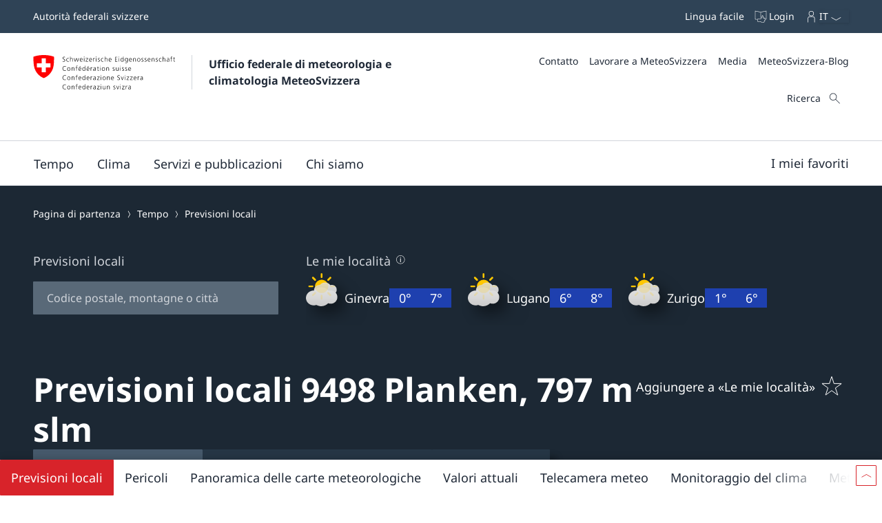

--- FILE ---
content_type: text/html
request_url: https://www.meteosvizzera.admin.ch/previsioni-locali/planken/9498.html
body_size: 29558
content:
<!doctype html><html lang="it" data-stencil-build="tz8chh94" class="hydrated"><head><meta charset="UTF-8"> <style sty-id="sc-mch-dropdown">@charset "UTF-8";/*!@.mch-field-label*/.mch-field-label.sc-mch-dropdown{cursor:pointer;color:var(--mch-field-label__font-color--type, var(--mch-field-label__font-color));font-family:var(--mch-field-label__font-family--type, var(--mch-field-label__font-family));font-size:var(--mch-field-label__font-size--type, var(--mch-field-label__font-size));font-style:var(--mch-field-label__font-style--type, var(--mch-field-label__font-style));font-weight:var(--mch-field-label__font-weight--type, var(--mch-field-label__font-weight));line-height:var(--mch-field-label__line-height--type, var(--mch-field-label__line-height));letter-spacing:var(--mch-field-label__letter-spacing--type, var(--mch-field-label__letter-spacing));text-transform:var(--mch-field-label__text-transform--type, var(--mch-field-label__text-transform));opacity:var(--mch-field-label__opacity--type, var(--mch-field-label__opacity))}/*!@.mch-field-label--required::after*/.mch-field-label--required.sc-mch-dropdown::after{margin-left:var(--mch-field-label-required-marker__stack-x-start, 0.2em);content:var(--mch-field-label-required-marker__symbol, "*");color:var(--mch-field-label-required-marker__font-color, initial)}/*!@.mch-field-label:not(.mch-field-label--required)::after*/.mch-field-label.sc-mch-dropdown:not(.mch-field-label--required)::after{margin-left:var(--mch-field-label-optional-marker__stack-x-start, 0.2em);content:var(--mch-field-label-optional-marker__symbol, initial);color:var(--mch-field-label-optional-marker__font-color, initial)}/*!@.mch-field-label--disabled*/.mch-field-label--disabled.sc-mch-dropdown{cursor:not-allowed}/*!@.mch-field-label--loading*/.mch-field-label--loading.sc-mch-dropdown{cursor:wait}/*!@.mch-field-layout*/.mch-field-layout.sc-mch-dropdown{display:flex;flex-direction:column;position:relative;margin-left:calc(var(--mch-field-layout__gutter-width, var(--wb-ds-grid__gutter-x)) * -1);margin-top:calc(var(--mch-field-layout__gutter-height, var(--wb-ds-grid__gutter-y)) * -1)}/*!@.mch-field-layout > **/.mch-field-layout.sc-mch-dropdown>*.sc-mch-dropdown{margin-left:var(--mch-field-layout__gutter-width, var(--wb-ds-grid__gutter-x));margin-top:var(--mch-field-layout__gutter-height, var(--wb-ds-grid__gutter-y))}/*!@:host*/.sc-mch-dropdown-h{--wb-icon__fill--override:var(--mch-input-field__font-color, currentcolor);--wb-icon__size--override:var(--mch-dropdown-icon__size)}/*!@mch-badge*/mch-badge.sc-mch-dropdown{margin-top:var(--mch-field-message__space-top)}/*!@:host([disabled])*/[disabled].sc-mch-dropdown-h{--mch-dropdown-icon__fill--state:var(--mch-dropdown-icon__fill--disabled)}/*!@.mch-dropdown__select-wrapper*/.mch-dropdown__select-wrapper.sc-mch-dropdown{position:relative;display:inline-block}/*!@.mch-dropdown__icon-wrapper*/.mch-dropdown__icon-wrapper.sc-mch-dropdown{inset:var(--mch-dropdown__icon-wrapper-inset, 0);position:absolute;pointer-events:none;display:flex;justify-content:var(--mch-dropdown-icon__justify-content, flex-end)}/*!@.mch-dropdown__icon*/.mch-dropdown__icon.sc-mch-dropdown{padding-top:var(--mch-dropdown-icon__bezel-top, var(--mch-dropdown-icon__bezel, var(--mch-input-field__bezel-top, var(--mch-input-field__bezel, var(--wb-ds-space--m)))));padding-right:var(--mch-dropdown-icon__bezel-right, var(--mch-dropdown-icon__bezel, var(--mch-input-field__bezel-right, var(--mch-input-field__bezel, var(--wb-ds-space--m)))));padding-bottom:var(--mch-dropdown-icon__bezel-bottom, var(--mch-dropdown-icon__bezel, var(--mch-input-field__bezel-bottom, var(--mch-input-field__bezel, var(--wb-ds-space--m)))));padding-left:var(--mch-dropdown-icon__bezel-left, var(--mch-dropdown-icon__bezel, var(--mch-input-field__bezel-left, var(--mch-input-field__bezel, var(--wb-ds-space--m)))));--mch-dropdown-icon__box-shadow--value:var(--mch-dropdown-icon__box-shadow, var(--wb-ds-border-is-box-shadow));--mch-dropdown-icon__border-width--value:var(--mch-dropdown-icon__border-width, var(--wb-ds-border-width--default));--mch-dropdown-icon__border-color--value:var(--mch-dropdown-icon__border-color, var(--wb-ds-color-border));--mch-dropdown-icon__blur-radius--value:var(--mch-dropdown-icon__blur-radius, var(--wb-ds-border-blur-radius--default, 0));--mch-dropdown-icon__spread-radius--value:var(--mch-dropdown-icon__spread-radius, var(--wb-ds-border-spread-radius--default, 0));--mch-input-field__box-shadow--value:var(--mch-input-field__box-shadow, var(--wb-ds-border-is-box-shadow));--mch-input-field__border-width--value:var(--mch-input-field__border-width, var(--wb-ds-border-width--default));--mch-input-field__border-color--value:var(--mch-input-field__border-color, var(--wb-ds-color-border));--mch-input-field__blur-radius--value:var(--mch-input-field__blur-radius, var(--wb-ds-border-blur-radius--default, 0));--mch-input-field__spread-radius--value:var(--mch-input-field__spread-radius, var(--wb-ds-border-spread-radius--default, 0));--mch-dropdown-icon__box-shadow-top--value:var(--mch-dropdown-icon__box-shadow-top, inset 0px var(--mch-dropdown-icon__border-width--value) var(--mch-dropdown-icon__blur-radius--value) var(--mch-dropdown-icon__spread-radius--value) var(--mch-dropdown-icon__border-color--value));--mch-dropdown-icon__box-shadow-right--value:var(--mch-dropdown-icon__box-shadow-right, inset calc(var(--mch-dropdown-icon__border-width--value) * -1) 0px var(--mch-dropdown-icon__blur-radius--value) var(--mch-dropdown-icon__spread-radius--value) var(--mch-dropdown-icon__border-color--value));--mch-dropdown-icon__box-shadow-bottom--value:var(--mch-dropdown-icon__box-shadow-bottom, inset 0px calc(var(--mch-dropdown-icon__border-width--value) * -1) var(--mch-dropdown-icon__blur-radius--value) var(--mch-dropdown-icon__spread-radius--value) var(--mch-dropdown-icon__border-color--value));--mch-dropdown-icon__box-shadow-left--value:var(--mch-dropdown-icon__box-shadow-left, inset var(--mch-dropdown-icon__border-width--value) 0px var(--mch-dropdown-icon__blur-radius--value) var(--mch-dropdown-icon__spread-radius--value) var(--mch-dropdown-icon__border-color--value));box-shadow:var(--mch-dropdown-icon__box-shadow--value, var(--mch-dropdown-icon__box-shadow-left--override, var(--mch-dropdown-icon__box-shadow-left--value)), var(--mch-dropdown-icon__box-shadow-right--override, var(--mch-dropdown-icon__box-shadow-right--value)), var(--mch-dropdown-icon__box-shadow-top--override, var(--mch-dropdown-icon__box-shadow-top--value)), var(--mch-dropdown-icon__box-shadow-bottom--override, var(--mch-dropdown-icon__box-shadow-bottom--value)));border-top:var(--mch-dropdown-icon__border-top, var(--mch-dropdown-icon__border, var(--mch-input-field__border-top, var(--mch-input-field__border, var(--wb-ds-border-is-border)))));border-right:var(--mch-dropdown-icon__border-right, var(--mch-dropdown-icon__border, var(--mch-input-field__border-right, var(--mch-input-field__border, var(--wb-ds-border-is-border)))));border-bottom:var(--mch-dropdown-icon__border-bottom, var(--mch-dropdown-icon__border, var(--mch-input-field__border-bottom, var(--mch-input-field__border, var(--wb-ds-border-is-border)))));border-left:var(--mch-dropdown-icon__border-left, var(--mch-dropdown-icon__border, var(--mch-input-field__border-left, var(--mch-input-field__border, var(--wb-ds-border-is-border)))));border-radius:var(--mch-dropdown-icon__border-radius, var(--mch-input-field__border-radius, var(--wb-ds-border-radius--default)));outline:var(--mch-dropdown-icon__outline, var(--mch-input-field__outline, var(--wb-ds-border-is-outline)));transition:var(--mch-dropdown-icon__transition, var(--mch-input-field__transition));display:flex;align-items:center;align-self:var(--mch-dropdown-icon__align-self, center);height:100%;transition:transform var(--wb-ds-animation-duration--default, 0.25s) var(--wb-ds-animation-timing-function, ease)}/*!@:host(.is-mobile) .mch-dropdown__icon*/.is-mobile.sc-mch-dropdown-h .mch-dropdown__icon.sc-mch-dropdown{height:calc(100% - var(--wb-ds-border-width--default) * 4)}/*!@.mch-dropdown*/.mch-dropdown.sc-mch-dropdown{position:relative;max-width:100%;-webkit-user-select:none;-moz-user-select:none;user-select:none}/*!@.mch-dropdown[disabled]*/.mch-dropdown[disabled].sc-mch-dropdown{opacity:var(--mch-input-field__opacity--disabled);pointer-events:none}/*!@.mch-dropdown--open*/.mch-dropdown--open.sc-mch-dropdown{--mch-dropdown-icon__fill--state:var(--mch-dropdown-icon__fill--open)}/*!@.mch-dropdown__selected*/.mch-dropdown__selected.sc-mch-dropdown{white-space:nowrap;text-overflow:ellipsis;overflow:hidden}/*!@.mch-dropdown__select*/.mch-dropdown__select.sc-mch-dropdown{appearance:none;-webkit-appearance:none;-moz-appearance:none;padding-top:var(--mch-input-field__bezel-top--state, var(--mch-input-field__bezel--state, var(--mch-input-field__bezel-top, var(--mch-input-field__bezel, var(--wb-ds-space--m)))));padding-right:var(--mch-input-field__bezel-right--state, var(--mch-input-field__bezel--state, var(--mch-input-field__bezel-right, var(--mch-input-field__bezel, var(--wb-ds-space--m)))));padding-bottom:var(--mch-input-field__bezel-bottom--state, var(--mch-input-field__bezel--state, var(--mch-input-field__bezel-bottom, var(--mch-input-field__bezel, var(--wb-ds-space--m)))));padding-left:var(--mch-input-field__bezel-left--state, var(--mch-input-field__bezel--state, var(--mch-input-field__bezel-left, var(--mch-input-field__bezel, var(--wb-ds-space--m)))));--mch-input-field__box-shadow--value:var(--mch-input-field__box-shadow--state, var(--mch-input-field__box-shadow, var(--wb-ds-border-is-box-shadow)));--mch-input-field__border-width--value:var(--mch-input-field__border-width--state, var(--mch-input-field__border-width, var(--wb-ds-border-width--default)));--mch-input-field__border-color--value:var(--mch-input-field__border-color--state, var(--mch-input-field__border-color, var(--wb-ds-color-border)));--mch-input-field__blur-radius--value:var(--mch-input-field__blur-radius--state, var(--mch-input-field__blur-radius, var(--wb-ds-border-blur-radius--default, 0)));--mch-input-field__spread-radius--value:var(--mch-input-field__spread-radius--state, var(--mch-input-field__spread-radius, var(--wb-ds-border-spread-radius--default, 0)));--mch-input-field__box-shadow-top--value:var(--mch-input-field__box-shadow-top, inset 0px var(--mch-input-field__border-width--value) var(--mch-input-field__blur-radius--value) var(--mch-input-field__spread-radius--value) var(--mch-input-field__border-color--value));--mch-input-field__box-shadow-right--value:var(--mch-input-field__box-shadow-right, inset calc(var(--mch-input-field__border-width--value) * -1) 0px var(--mch-input-field__blur-radius--value) var(--mch-input-field__spread-radius--value) var(--mch-input-field__border-color--value));--mch-input-field__box-shadow-bottom--value:var(--mch-input-field__box-shadow-bottom, inset 0px calc(var(--mch-input-field__border-width--value) * -1) var(--mch-input-field__blur-radius--value) var(--mch-input-field__spread-radius--value) var(--mch-input-field__border-color--value));--mch-input-field__box-shadow-left--value:var(--mch-input-field__box-shadow-left, inset var(--mch-input-field__border-width--value) 0px var(--mch-input-field__blur-radius--value) var(--mch-input-field__spread-radius--value) var(--mch-input-field__border-color--value));box-shadow:var(--mch-input-field__box-shadow--value, var(--mch-input-field__box-shadow-left--override, var(--mch-input-field__box-shadow-left--value)), var(--mch-input-field__box-shadow-right--override, var(--mch-input-field__box-shadow-right--value)), var(--mch-input-field__box-shadow-top--override, var(--mch-input-field__box-shadow-top--value)), var(--mch-input-field__box-shadow-bottom--override, var(--mch-input-field__box-shadow-bottom--value)));border-top:var(--mch-input-field__border-top--state, var(--mch-input-field__border--state, var(--mch-input-field__border-top, var(--mch-input-field__border, var(--wb-ds-border-is-border)))));border-right:var(--mch-input-field__border-right--state, var(--mch-input-field__border--state, var(--mch-input-field__border-right, var(--mch-input-field__border, var(--wb-ds-border-is-border)))));border-bottom:var(--mch-input-field__border-bottom--state, var(--mch-input-field__border--state, var(--mch-input-field__border-bottom, var(--mch-input-field__border, var(--wb-ds-border-is-border)))));border-left:var(--mch-input-field__border-left--state, var(--mch-input-field__border--state, var(--mch-input-field__border-left, var(--mch-input-field__border, var(--wb-ds-border-is-border)))));border-radius:var(--mch-input-field__border-radius--state, var(--mch-input-field__border-radius, var(--wb-ds-border-radius--default)));outline:var(--mch-input-field__outline--state, var(--mch-input-field__outline, var(--wb-ds-border-is-outline)));transition:var(--mch-input-field__transition--state, var(--mch-input-field__transition));background:var(--mch-input-field__background--state, var(--mch-input-field__background, var(--wb-ds-color-background, initial)));padding-right:var(--mch-dropdown__bezel-right--state, var(--mch-dropdown__bezel--state, var(--mch-dropdown__bezel-right, var(--mch-dropdown__bezel, var(--wb-ds-space--m)))));color:var(--mch-input-field__font-color--state, var(--mch-input-field__font-color));font-family:var(--mch-input-field__font-family--state, var(--mch-input-field__font-family));font-size:var(--mch-input-field__font-size--state, var(--mch-input-field__font-size));font-style:var(--mch-input-field__font-style--state, var(--mch-input-field__font-style));font-weight:var(--mch-input-field__font-weight--state, var(--mch-input-field__font-weight));line-height:var(--mch-input-field__line-height--state, var(--mch-input-field__line-height));letter-spacing:var(--mch-input-field__letter-spacing--state, var(--mch-input-field__letter-spacing));text-transform:var(--mch-input-field__text-transform--state, var(--mch-input-field__text-transform));opacity:var(--mch-input-field__opacity--state, var(--mch-input-field__opacity));cursor:pointer;width:100%}/*!@.mch-dropdown__select.interacted:valid, .mch-dropdown__select.interacted.valid*/.mch-dropdown__select.interacted.sc-mch-dropdown:valid,.mch-dropdown__select.interacted.valid.sc-mch-dropdown{--mch-input-field__border-left--state:var(--mch-input-field__border-left--valid);--mch-input-field__border-bottom--state:var(--mch-input-field__border-bottom--valid);--mch-input-field__border-right--state:var(--mch-input-field__border-right--valid);--mch-input-field__border-top--state:var(--mch-input-field__border-top--valid);--mch-input-field__border--state:var(--mch-input-field__border--valid);--mch-input-field__box-shadow--state:var(--mch-input-field__box-shadow--valid);--mch-input-field__transition--state:var(--mch-input-field__transition--valid);--mch-input-field__border-width--state:var(--mch-input-field__border-width--valid);--mch-input-field__border-color--state:var(--mch-input-field__border-color--valid);--mch-input-field__background--state:var(--mch-input-field__background--valid);--mch-input-field__opacity--state:var(--mch-input-field__opacity--valid);--mch-input-field__font-weight--state:var(--mch-input-field__font-weight--valid);--mch-input-field__font-style--state:var(--mch-input-field__font-style--valid);--mch-input-field__font-color--state:var(--mch-input-field__font-color--valid)}/*!@.mch-dropdown__select.interacted.invalid, .mch-dropdown__select.interacted:invalid*/.mch-dropdown__select.interacted.invalid.sc-mch-dropdown,.mch-dropdown__select.interacted.sc-mch-dropdown:invalid{--mch-input-field__border-left--state:var(--mch-input-field__border-left--invalid);--mch-input-field__border-bottom--state:var(--mch-input-field__border-bottom--invalid);--mch-input-field__border-right--state:var(--mch-input-field__border-right--invalid);--mch-input-field__border-top--state:var(--mch-input-field__border-top--invalid);--mch-input-field__border--state:var(--mch-input-field__border--invalid);--mch-input-field__box-shadow--state:var(--mch-input-field__box-shadow--invalid);--mch-input-field__transition--state:var(--mch-input-field__transition--invalid);--mch-input-field__border-width--state:var(--mch-input-field__border-width--invalid);--mch-input-field__border-color--state:var(--mch-input-field__border-color--invalid);--mch-input-field__background--state:var(--mch-input-field__background--invalid);--mch-input-field__opacity--state:var(--mch-input-field__opacity--invalid);--mch-input-field__font-weight--state:var(--mch-input-field__font-weight--invalid);--mch-input-field__font-style--state:var(--mch-input-field__font-style--invalid);--mch-input-field__font-color--state:var(--mch-input-field__font-color--invalid)}/*!@.mch-dropdown__select:focus, .mch-dropdown__select.interacted:focus*/.mch-dropdown__select.sc-mch-dropdown:focus,.mch-dropdown__select.interacted.sc-mch-dropdown:focus{--mch-input-field__border-left--state:var(--mch-input-field__border-left--focus);--mch-input-field__border-bottom--state:var(--mch-input-field__border-bottom--focus);--mch-input-field__border-right--state:var(--mch-input-field__border-right--focus);--mch-input-field__border-top--state:var(--mch-input-field__border-top--focus);--mch-input-field__border--state:var(--mch-input-field__border--focus);--mch-input-field__box-shadow--state:var(--mch-input-field__box-shadow--focus);--mch-input-field__transition--state:var(--mch-input-field__transition--focus);--mch-input-field__border-width--state:var(--mch-input-field__border-width--focus);--mch-input-field__border-color--state:var(--mch-input-field__border-color--focus);--mch-input-field__background--state:var(--mch-input-field__background--focus);--mch-input-field__opacity--state:var(--mch-input-field__opacity--focus);--mch-input-field__font-weight--state:var(--mch-input-field__font-weight--focus);--mch-input-field__font-style--state:var(--mch-input-field__font-style--focus);--mch-input-field__font-color--state:var(--mch-input-field__font-color--focus)}/*!@.mch-dropdown__select:active, .mch-dropdown__select.interacted:active*/.mch-dropdown__select.sc-mch-dropdown:active,.mch-dropdown__select.interacted.sc-mch-dropdown:active{--mch-input-field__border-left--state:var(--mch-input-field__border-left--active);--mch-input-field__border-bottom--state:var(--mch-input-field__border-bottom--active);--mch-input-field__border-right--state:var(--mch-input-field__border-right--active);--mch-input-field__border-top--state:var(--mch-input-field__border-top--active);--mch-input-field__border--state:var(--mch-input-field__border--active);--mch-input-field__box-shadow--state:var(--mch-input-field__box-shadow--active);--mch-input-field__transition--state:var(--mch-input-field__transition--active);--mch-input-field__border-width--state:var(--mch-input-field__border-width--active);--mch-input-field__border-color--state:var(--mch-input-field__border-color--active);--mch-input-field__background--state:var(--mch-input-field__background--active);--mch-input-field__opacity--state:var(--mch-input-field__opacity--active);--mch-input-field__font-weight--state:var(--mch-input-field__font-weight--active);--mch-input-field__font-style--state:var(--mch-input-field__font-style--active);--mch-input-field__font-color--state:var(--mch-input-field__font-color--active)}/*!@.mch-dropdown__select:hover, .mch-dropdown__select.interacted:hover*/.mch-dropdown__select.sc-mch-dropdown:hover,.mch-dropdown__select.interacted.sc-mch-dropdown:hover{--mch-input-field__border-left--state:var(--mch-input-field__border-left--hover);--mch-input-field__border-bottom--state:var(--mch-input-field__border-bottom--hover);--mch-input-field__border-right--state:var(--mch-input-field__border-right--hover);--mch-input-field__border-top--state:var(--mch-input-field__border-top--hover);--mch-input-field__border--state:var(--mch-input-field__border--hover);--mch-input-field__box-shadow--state:var(--mch-input-field__box-shadow--hover);--mch-input-field__transition--state:var(--mch-input-field__transition--hover);--mch-input-field__border-width--state:var(--mch-input-field__border-width--hover);--mch-input-field__border-color--state:var(--mch-input-field__border-color--hover);--mch-input-field__background--state:var(--mch-input-field__background--hover);--mch-input-field__opacity--state:var(--mch-input-field__opacity--hover);--mch-input-field__font-weight--state:var(--mch-input-field__font-weight--hover);--mch-input-field__font-style--state:var(--mch-input-field__font-style--hover);--mch-input-field__font-color--state:var(--mch-input-field__font-color--hover)}/*!@.mch-dropdown__select option*/.mch-dropdown__select.sc-mch-dropdown option.sc-mch-dropdown{padding-top:var(--mch-dropdown-option__bezel-top--state, var(--mch-dropdown-option__bezel--state, var(--mch-dropdown-option__bezel-top, var(--mch-dropdown-option__bezel, var(--wb-ds-space--m)))));padding-right:var(--mch-dropdown-option__bezel-right--state, var(--mch-dropdown-option__bezel--state, var(--mch-dropdown-option__bezel-right, var(--mch-dropdown-option__bezel, var(--wb-ds-space--m)))));padding-bottom:var(--mch-dropdown-option__bezel-bottom--state, var(--mch-dropdown-option__bezel--state, var(--mch-dropdown-option__bezel-bottom, var(--mch-dropdown-option__bezel, var(--wb-ds-space--m)))));padding-left:var(--mch-dropdown-option__bezel-left--state, var(--mch-dropdown-option__bezel--state, var(--mch-dropdown-option__bezel-left, var(--mch-dropdown-option__bezel, var(--wb-ds-space--m)))));--mch-dropdown-option__box-shadow--value:var(--mch-dropdown-option__box-shadow--state, var(--mch-dropdown-option__box-shadow, var(--wb-ds-border-is-box-shadow)));--mch-dropdown-option__border-width--value:var(--mch-dropdown-option__border-width--state, var(--mch-dropdown-option__border-width, var(--wb-ds-border-width--default)));--mch-dropdown-option__border-color--value:var(--mch-dropdown-option__border-color--state, var(--mch-dropdown-option__border-color, var(--wb-ds-color-border)));--mch-dropdown-option__blur-radius--value:var(--mch-dropdown-option__blur-radius--state, var(--mch-dropdown-option__blur-radius, var(--wb-ds-border-blur-radius--default, 0)));--mch-dropdown-option__spread-radius--value:var(--mch-dropdown-option__spread-radius--state, var(--mch-dropdown-option__spread-radius, var(--wb-ds-border-spread-radius--default, 0)));--mch-dropdown-option__box-shadow-top--value:var(--mch-dropdown-option__box-shadow-top, inset 0px var(--mch-dropdown-option__border-width--value) var(--mch-dropdown-option__blur-radius--value) var(--mch-dropdown-option__spread-radius--value) var(--mch-dropdown-option__border-color--value));--mch-dropdown-option__box-shadow-right--value:var(--mch-dropdown-option__box-shadow-right, inset calc(var(--mch-dropdown-option__border-width--value) * -1) 0px var(--mch-dropdown-option__blur-radius--value) var(--mch-dropdown-option__spread-radius--value) var(--mch-dropdown-option__border-color--value));--mch-dropdown-option__box-shadow-bottom--value:var(--mch-dropdown-option__box-shadow-bottom, inset 0px calc(var(--mch-dropdown-option__border-width--value) * -1) var(--mch-dropdown-option__blur-radius--value) var(--mch-dropdown-option__spread-radius--value) var(--mch-dropdown-option__border-color--value));--mch-dropdown-option__box-shadow-left--value:var(--mch-dropdown-option__box-shadow-left, inset var(--mch-dropdown-option__border-width--value) 0px var(--mch-dropdown-option__blur-radius--value) var(--mch-dropdown-option__spread-radius--value) var(--mch-dropdown-option__border-color--value));box-shadow:var(--mch-dropdown-option__box-shadow--value, var(--mch-dropdown-option__box-shadow-left--override, var(--mch-dropdown-option__box-shadow-left--value)), var(--mch-dropdown-option__box-shadow-right--override, var(--mch-dropdown-option__box-shadow-right--value)), var(--mch-dropdown-option__box-shadow-top--override, var(--mch-dropdown-option__box-shadow-top--value)), var(--mch-dropdown-option__box-shadow-bottom--override, var(--mch-dropdown-option__box-shadow-bottom--value)));border-top:var(--mch-dropdown-option__border-top--state, var(--mch-dropdown-option__border--state, var(--mch-dropdown-option__border-top, var(--mch-dropdown-option__border, var(--wb-ds-border-is-border)))));border-right:var(--mch-dropdown-option__border-right--state, var(--mch-dropdown-option__border--state, var(--mch-dropdown-option__border-right, var(--mch-dropdown-option__border, var(--wb-ds-border-is-border)))));border-bottom:var(--mch-dropdown-option__border-bottom--state, var(--mch-dropdown-option__border--state, var(--mch-dropdown-option__border-bottom, var(--mch-dropdown-option__border, var(--wb-ds-border-is-border)))));border-left:var(--mch-dropdown-option__border-left--state, var(--mch-dropdown-option__border--state, var(--mch-dropdown-option__border-left, var(--mch-dropdown-option__border, var(--wb-ds-border-is-border)))));border-radius:var(--mch-dropdown-option__border-radius--state, var(--mch-dropdown-option__border-radius, var(--wb-ds-border-radius--default)));outline:var(--mch-dropdown-option__outline--state, var(--mch-dropdown-option__outline, var(--wb-ds-border-is-outline)));transition:var(--mch-dropdown-option__transition--state, var(--mch-dropdown-option__transition));background:var(--mch-dropdown-option__background--state, var(--mch-dropdown-option__background, var(--wb-ds-color-background, initial)));color:var(--mch-dropdown-option__font-color--state, var(--mch-dropdown-option__font-color));font-family:var(--mch-dropdown-option__font-family--state, var(--mch-dropdown-option__font-family));font-size:var(--mch-dropdown-option__font-size--state, var(--mch-dropdown-option__font-size));font-style:var(--mch-dropdown-option__font-style--state, var(--mch-dropdown-option__font-style));font-weight:var(--mch-dropdown-option__font-weight--state, var(--mch-dropdown-option__font-weight));line-height:var(--mch-dropdown-option__line-height--state, var(--mch-dropdown-option__line-height));letter-spacing:var(--mch-dropdown-option__letter-spacing--state, var(--mch-dropdown-option__letter-spacing));text-transform:var(--mch-dropdown-option__text-transform--state, var(--mch-dropdown-option__text-transform));opacity:var(--mch-dropdown-option__opacity--state, var(--mch-dropdown-option__opacity))}@media (width >= 430px){/*!@.mch-dropdown__select*/.mch-dropdown__select.sc-mch-dropdown{max-width:100%}}</style><style sty-id="sc-mch-text-field">@charset "UTF-8";/*!@.mch-field-label*/.mch-field-label.sc-mch-text-field{cursor:pointer;color:var(--mch-field-label__font-color--type, var(--mch-field-label__font-color));font-family:var(--mch-field-label__font-family--type, var(--mch-field-label__font-family));font-size:var(--mch-field-label__font-size--type, var(--mch-field-label__font-size));font-style:var(--mch-field-label__font-style--type, var(--mch-field-label__font-style));font-weight:var(--mch-field-label__font-weight--type, var(--mch-field-label__font-weight));line-height:var(--mch-field-label__line-height--type, var(--mch-field-label__line-height));letter-spacing:var(--mch-field-label__letter-spacing--type, var(--mch-field-label__letter-spacing));text-transform:var(--mch-field-label__text-transform--type, var(--mch-field-label__text-transform));opacity:var(--mch-field-label__opacity--type, var(--mch-field-label__opacity))}/*!@.mch-field-label--required::after*/.mch-field-label--required.sc-mch-text-field::after{margin-left:var(--mch-field-label-required-marker__stack-x-start, 0.2em);content:var(--mch-field-label-required-marker__symbol, "*");color:var(--mch-field-label-required-marker__font-color, initial)}/*!@.mch-field-label:not(.mch-field-label--required)::after*/.mch-field-label.sc-mch-text-field:not(.mch-field-label--required)::after{margin-left:var(--mch-field-label-optional-marker__stack-x-start, 0.2em);content:var(--mch-field-label-optional-marker__symbol, initial);color:var(--mch-field-label-optional-marker__font-color, initial)}/*!@.mch-field-label--disabled*/.mch-field-label--disabled.sc-mch-text-field{cursor:not-allowed}/*!@.mch-field-label--loading*/.mch-field-label--loading.sc-mch-text-field{cursor:wait}/*!@.mch-field-layout*/.mch-field-layout.sc-mch-text-field{display:flex;flex-direction:column;position:relative;margin-left:calc(var(--mch-field-layout__gutter-width, var(--wb-ds-grid__gutter-x)) * -1);margin-top:calc(var(--mch-field-layout__gutter-height, var(--wb-ds-grid__gutter-y)) * -1)}/*!@.mch-field-layout > **/.mch-field-layout.sc-mch-text-field>*.sc-mch-text-field{margin-left:var(--mch-field-layout__gutter-width, var(--wb-ds-grid__gutter-x));margin-top:var(--mch-field-layout__gutter-height, var(--wb-ds-grid__gutter-y))}/*!@:host*/.sc-mch-text-field-h{display:block}/*!@:host input::-webkit-datetime-edit-fields-wrapper*/.sc-mch-text-field-h input.sc-mch-text-field::-webkit-datetime-edit-fields-wrapper{padding:0}/*!@mch-badge*/mch-badge.sc-mch-text-field{margin-top:var(--mch-field-message__space-top)}/*!@:host(.is-mobile) input[type=date]*/.is-mobile.sc-mch-text-field-h input[type=date].sc-mch-text-field{min-height:calc(var(--mch-input-field__bezel-top) + var(--mch-input-field__line-height) + var(--mch-input-field__bezel-bottom))}@keyframes autofill{0%,100%{color:var(--mch-input-field__font-color);background:transparent}}@keyframes autofill{0%,100%{color:var(--mch-input-field__font-color);background:transparent}}/*!@.mch-text-field__input*/.mch-text-field__input.sc-mch-text-field{appearance:none;-webkit-appearance:none;-moz-appearance:none;padding-top:var(--mch-input-field__bezel-top--state, var(--mch-input-field__bezel--state, var(--mch-input-field__bezel-top, var(--mch-input-field__bezel, var(--wb-ds-space--m)))));padding-right:var(--mch-input-field__bezel-right--state, var(--mch-input-field__bezel--state, var(--mch-input-field__bezel-right, var(--mch-input-field__bezel, var(--wb-ds-space--m)))));padding-bottom:var(--mch-input-field__bezel-bottom--state, var(--mch-input-field__bezel--state, var(--mch-input-field__bezel-bottom, var(--mch-input-field__bezel, var(--wb-ds-space--m)))));padding-left:var(--mch-input-field__bezel-left--state, var(--mch-input-field__bezel--state, var(--mch-input-field__bezel-left, var(--mch-input-field__bezel, var(--wb-ds-space--m)))));--mch-input-field__box-shadow--value:var(--mch-input-field__box-shadow--state, var(--mch-input-field__box-shadow, var(--wb-ds-border-is-box-shadow)));--mch-input-field__border-width--value:var(--mch-input-field__border-width--state, var(--mch-input-field__border-width, var(--wb-ds-border-width--default)));--mch-input-field__border-color--value:var(--mch-input-field__border-color--state, var(--mch-input-field__border-color, var(--wb-ds-color-border)));--mch-input-field__blur-radius--value:var(--mch-input-field__blur-radius--state, var(--mch-input-field__blur-radius, var(--wb-ds-border-blur-radius--default, 0)));--mch-input-field__spread-radius--value:var(--mch-input-field__spread-radius--state, var(--mch-input-field__spread-radius, var(--wb-ds-border-spread-radius--default, 0)));--mch-input-field__box-shadow-top--value:var(--mch-input-field__box-shadow-top, inset 0px var(--mch-input-field__border-width--value) var(--mch-input-field__blur-radius--value) var(--mch-input-field__spread-radius--value) var(--mch-input-field__border-color--value));--mch-input-field__box-shadow-right--value:var(--mch-input-field__box-shadow-right, inset calc(var(--mch-input-field__border-width--value) * -1) 0px var(--mch-input-field__blur-radius--value) var(--mch-input-field__spread-radius--value) var(--mch-input-field__border-color--value));--mch-input-field__box-shadow-bottom--value:var(--mch-input-field__box-shadow-bottom, inset 0px calc(var(--mch-input-field__border-width--value) * -1) var(--mch-input-field__blur-radius--value) var(--mch-input-field__spread-radius--value) var(--mch-input-field__border-color--value));--mch-input-field__box-shadow-left--value:var(--mch-input-field__box-shadow-left, inset var(--mch-input-field__border-width--value) 0px var(--mch-input-field__blur-radius--value) var(--mch-input-field__spread-radius--value) var(--mch-input-field__border-color--value));box-shadow:var(--mch-input-field__box-shadow--value, var(--mch-input-field__box-shadow-left--override, var(--mch-input-field__box-shadow-left--value)), var(--mch-input-field__box-shadow-right--override, var(--mch-input-field__box-shadow-right--value)), var(--mch-input-field__box-shadow-top--override, var(--mch-input-field__box-shadow-top--value)), var(--mch-input-field__box-shadow-bottom--override, var(--mch-input-field__box-shadow-bottom--value)));border-top:var(--mch-input-field__border-top--state, var(--mch-input-field__border--state, var(--mch-input-field__border-top, var(--mch-input-field__border, var(--wb-ds-border-is-border)))));border-right:var(--mch-input-field__border-right--state, var(--mch-input-field__border--state, var(--mch-input-field__border-right, var(--mch-input-field__border, var(--wb-ds-border-is-border)))));border-bottom:var(--mch-input-field__border-bottom--state, var(--mch-input-field__border--state, var(--mch-input-field__border-bottom, var(--mch-input-field__border, var(--wb-ds-border-is-border)))));border-left:var(--mch-input-field__border-left--state, var(--mch-input-field__border--state, var(--mch-input-field__border-left, var(--mch-input-field__border, var(--wb-ds-border-is-border)))));border-radius:var(--mch-input-field__border-radius--state, var(--mch-input-field__border-radius, var(--wb-ds-border-radius--default)));outline:var(--mch-input-field__outline--state, var(--mch-input-field__outline, var(--wb-ds-border-is-outline)));transition:var(--mch-input-field__transition--state, var(--mch-input-field__transition));background:var(--mch-input-field__background--state, var(--mch-input-field__background, var(--wb-ds-color-background, initial)));color:var(--mch-input-field__font-color--state, var(--mch-input-field__font-color));font-family:var(--mch-input-field__font-family--state, var(--mch-input-field__font-family));font-size:var(--mch-input-field__font-size--state, var(--mch-input-field__font-size));font-style:var(--mch-input-field__font-style--state, var(--mch-input-field__font-style));font-weight:var(--mch-input-field__font-weight--state, var(--mch-input-field__font-weight));line-height:var(--mch-input-field__line-height--state, var(--mch-input-field__line-height));letter-spacing:var(--mch-input-field__letter-spacing--state, var(--mch-input-field__letter-spacing));text-transform:var(--mch-input-field__text-transform--state, var(--mch-input-field__text-transform));opacity:var(--mch-input-field__opacity--state, var(--mch-input-field__opacity));box-sizing:border-box;width:100%}/*!@.mch-text-field__input:-webkit-autofill*/.mch-text-field__input.sc-mch-text-field:-webkit-autofill{animation-delay:1s;animation-name:autofill;animation-fill-mode:both}/*!@.mch-text-field__input.interacted:valid, .mch-text-field__input.interacted.valid*/.mch-text-field__input.interacted.sc-mch-text-field:valid,.mch-text-field__input.interacted.valid.sc-mch-text-field{--mch-input-field__border-left--state:var(--mch-input-field__border-left--valid);--mch-input-field__border-bottom--state:var(--mch-input-field__border-bottom--valid);--mch-input-field__border-right--state:var(--mch-input-field__border-right--valid);--mch-input-field__border-top--state:var(--mch-input-field__border-top--valid);--mch-input-field__border--state:var(--mch-input-field__border--valid);--mch-input-field__box-shadow--state:var(--mch-input-field__box-shadow--valid);--mch-input-field__transition--state:var(--mch-input-field__transition--valid);--mch-input-field__border-width--state:var(--mch-input-field__border-width--valid);--mch-input-field__border-color--state:var(--mch-input-field__border-color--valid);--mch-input-field__background--state:var(--mch-input-field__background--valid);--mch-input-field__opacity--state:var(--mch-input-field__opacity--valid);--mch-input-field__font-weight--state:var(--mch-input-field__font-weight--valid);--mch-input-field__font-style--state:var(--mch-input-field__font-style--valid);--mch-input-field__font-color--state:var(--mch-input-field__font-color--valid)}/*!@.mch-text-field__input.interacted.invalid, .mch-text-field__input.interacted:invalid*/.mch-text-field__input.interacted.invalid.sc-mch-text-field,.mch-text-field__input.interacted.sc-mch-text-field:invalid{--mch-input-field__border-left--state:var(--mch-input-field__border-left--invalid);--mch-input-field__border-bottom--state:var(--mch-input-field__border-bottom--invalid);--mch-input-field__border-right--state:var(--mch-input-field__border-right--invalid);--mch-input-field__border-top--state:var(--mch-input-field__border-top--invalid);--mch-input-field__border--state:var(--mch-input-field__border--invalid);--mch-input-field__box-shadow--state:var(--mch-input-field__box-shadow--invalid);--mch-input-field__transition--state:var(--mch-input-field__transition--invalid);--mch-input-field__border-width--state:var(--mch-input-field__border-width--invalid);--mch-input-field__border-color--state:var(--mch-input-field__border-color--invalid);--mch-input-field__background--state:var(--mch-input-field__background--invalid);--mch-input-field__opacity--state:var(--mch-input-field__opacity--invalid);--mch-input-field__font-weight--state:var(--mch-input-field__font-weight--invalid);--mch-input-field__font-style--state:var(--mch-input-field__font-style--invalid);--mch-input-field__font-color--state:var(--mch-input-field__font-color--invalid)}/*!@.mch-text-field__input:focus, .mch-text-field__input.interacted:focus*/.mch-text-field__input.sc-mch-text-field:focus,.mch-text-field__input.interacted.sc-mch-text-field:focus{--mch-input-field__border-left--state:var(--mch-input-field__border-left--focus);--mch-input-field__border-bottom--state:var(--mch-input-field__border-bottom--focus);--mch-input-field__border-right--state:var(--mch-input-field__border-right--focus);--mch-input-field__border-top--state:var(--mch-input-field__border-top--focus);--mch-input-field__border--state:var(--mch-input-field__border--focus);--mch-input-field__box-shadow--state:var(--mch-input-field__box-shadow--focus);--mch-input-field__transition--state:var(--mch-input-field__transition--focus);--mch-input-field__border-width--state:var(--mch-input-field__border-width--focus);--mch-input-field__border-color--state:var(--mch-input-field__border-color--focus);--mch-input-field__background--state:var(--mch-input-field__background--focus);--mch-input-field__opacity--state:var(--mch-input-field__opacity--focus);--mch-input-field__font-weight--state:var(--mch-input-field__font-weight--focus);--mch-input-field__font-style--state:var(--mch-input-field__font-style--focus);--mch-input-field__font-color--state:var(--mch-input-field__font-color--focus)}/*!@.mch-text-field__input:active, .mch-text-field__input.interacted:active*/.mch-text-field__input.sc-mch-text-field:active,.mch-text-field__input.interacted.sc-mch-text-field:active{--mch-input-field__border-left--state:var(--mch-input-field__border-left--active);--mch-input-field__border-bottom--state:var(--mch-input-field__border-bottom--active);--mch-input-field__border-right--state:var(--mch-input-field__border-right--active);--mch-input-field__border-top--state:var(--mch-input-field__border-top--active);--mch-input-field__border--state:var(--mch-input-field__border--active);--mch-input-field__box-shadow--state:var(--mch-input-field__box-shadow--active);--mch-input-field__transition--state:var(--mch-input-field__transition--active);--mch-input-field__border-width--state:var(--mch-input-field__border-width--active);--mch-input-field__border-color--state:var(--mch-input-field__border-color--active);--mch-input-field__background--state:var(--mch-input-field__background--active);--mch-input-field__opacity--state:var(--mch-input-field__opacity--active);--mch-input-field__font-weight--state:var(--mch-input-field__font-weight--active);--mch-input-field__font-style--state:var(--mch-input-field__font-style--active);--mch-input-field__font-color--state:var(--mch-input-field__font-color--active)}/*!@.mch-text-field__input:hover, .mch-text-field__input.interacted:hover*/.mch-text-field__input.sc-mch-text-field:hover,.mch-text-field__input.interacted.sc-mch-text-field:hover{--mch-input-field__border-left--state:var(--mch-input-field__border-left--hover);--mch-input-field__border-bottom--state:var(--mch-input-field__border-bottom--hover);--mch-input-field__border-right--state:var(--mch-input-field__border-right--hover);--mch-input-field__border-top--state:var(--mch-input-field__border-top--hover);--mch-input-field__border--state:var(--mch-input-field__border--hover);--mch-input-field__box-shadow--state:var(--mch-input-field__box-shadow--hover);--mch-input-field__transition--state:var(--mch-input-field__transition--hover);--mch-input-field__border-width--state:var(--mch-input-field__border-width--hover);--mch-input-field__border-color--state:var(--mch-input-field__border-color--hover);--mch-input-field__background--state:var(--mch-input-field__background--hover);--mch-input-field__opacity--state:var(--mch-input-field__opacity--hover);--mch-input-field__font-weight--state:var(--mch-input-field__font-weight--hover);--mch-input-field__font-style--state:var(--mch-input-field__font-style--hover);--mch-input-field__font-color--state:var(--mch-input-field__font-color--hover)}/*!@.mch-text-field__input:disabled, .mch-text-field__input.interacted.disabled, .mch-text-field__input.interacted:disabled*/.mch-text-field__input.sc-mch-text-field:disabled,.mch-text-field__input.interacted.disabled.sc-mch-text-field,.mch-text-field__input.interacted.sc-mch-text-field:disabled{--mch-input-field__border-left--state:var(--mch-input-field__border-left--disabled);--mch-input-field__border-bottom--state:var(--mch-input-field__border-bottom--disabled);--mch-input-field__border-right--state:var(--mch-input-field__border-right--disabled);--mch-input-field__border-top--state:var(--mch-input-field__border-top--disabled);--mch-input-field__border--state:var(--mch-input-field__border--disabled);--mch-input-field__box-shadow--state:var(--mch-input-field__box-shadow--disabled);--mch-input-field__transition--state:var(--mch-input-field__transition--disabled);--mch-input-field__border-width--state:var(--mch-input-field__border-width--disabled);--mch-input-field__border-color--state:var(--mch-input-field__border-color--disabled);--mch-input-field__background--state:var(--mch-input-field__background--disabled);--mch-input-field__opacity--state:var(--mch-input-field__opacity--disabled);--mch-input-field__font-weight--state:var(--mch-input-field__font-weight--disabled);--mch-input-field__font-style--state:var(--mch-input-field__font-style--disabled);--mch-input-field__font-color--state:var(--mch-input-field__font-color--disabled);opacity:var(--mch-input-field__opacity--disabled)}/*!@.mch-text-field__input :-webkit-autofill,
.mch-text-field__input :-webkit-autofill:hover,
.mch-text-field__input :-webkit-autofill:focus, .mch-text-field__input:-webkit-autofill, .mch-text-field__input:-webkit-autofill:hover, .mch-text-field__input:-webkit-autofill:focus*/.mch-text-field__input.sc-mch-text-field .sc-mch-text-field:-webkit-autofill,.mch-text-field__input.sc-mch-text-field .sc-mch-text-field:-webkit-autofill:hover,.mch-text-field__input.sc-mch-text-field .sc-mch-text-field:-webkit-autofill:focus,.mch-text-field__input.sc-mch-text-field:-webkit-autofill,.mch-text-field__input.sc-mch-text-field:-webkit-autofill:hover,.mch-text-field__input.sc-mch-text-field:-webkit-autofill:focus{-webkit-text-fill-color:var(--mch-input-field__font-color)}/*!@.mch-text-field__input--textarea*/.mch-text-field__input--textarea.sc-mch-text-field{resize:vertical}/*!@.mch-text-field__input-container,
.mch-text-field__textarea-container*/.mch-text-field__input-container.sc-mch-text-field,.mch-text-field__textarea-container.sc-mch-text-field{position:relative;display:flex}/*!@.mch-text-field__clear-button*/.mch-text-field__clear-button.sc-mch-text-field{position:absolute;z-index:var(--wb-ds-zindex--element);right:var(--wb-ds-space--m);align-self:center;display:inline-block}/*!@[type=search]::-webkit-search-decoration,
[type=search]::-webkit-search-cancel-button,
[type=search]::-webkit-search-results-button,
[type=search]::-webkit-search-results-decoration*/[type=search].sc-mch-text-field::-webkit-search-decoration,[type=search].sc-mch-text-field::-webkit-search-cancel-button,[type=search].sc-mch-text-field::-webkit-search-results-button,[type=search].sc-mch-text-field::-webkit-search-results-decoration{-webkit-appearance:none;appearance:none}/*!@.mch-text-field__input::placeholder,
[type=date]:invalid::-webkit-datetime-edit*/.mch-text-field__input.sc-mch-text-field::placeholder,[type=date].sc-mch-text-field:invalid::-webkit-datetime-edit{color:var(--mch-field-placeholder__font-color, var(--mch-field-label__font-color));font-family:var(--mch-field-placeholder__font-family, var(--mch-field-label__font-family));font-size:var(--mch-field-placeholder__font-size, var(--mch-field-label__font-size));font-style:var(--mch-field-placeholder__font-style, var(--mch-field-label__font-style));font-weight:var(--mch-field-placeholder__font-weight, var(--mch-field-label__font-weight));line-height:var(--mch-field-placeholder__line-height, var(--mch-field-label__line-height));letter-spacing:var(--mch-field-placeholder__letter-spacing, var(--mch-field-label__letter-spacing));text-transform:var(--mch-field-placeholder__text-transform, var(--mch-field-label__text-transform));opacity:var(--mch-field-placeholder__opacity, var(--mch-field-label__opacity));opacity:--mch-input-field__opacity--disabled}/*!@.mch-text-field__length-validation*/.mch-text-field__length-validation.sc-mch-text-field{pointer-events:none;position:absolute;right:var(--mch-text-field-length-validation__position-right, var(--mch-text-field__bezel-right--value, 0.7em));bottom:var(--mch-text-field-length-validation__position-bottom, var(--mch-text-field__bezel-bottom--value, 0.7em));opacity:var(--mch-text-field-length-validation__opacity, 0.7);background:var(--mch-text-field-length-validation__background, transparent);padding-left:var(--mch-text-field-length-validation__bezel-left, 0);padding-right:var(--mch-text-field-length-validation__bezel-right, 0);color:var(--mch-text-field-length-validation__font-color);font-family:var(--mch-text-field-length-validation__font-family);font-size:var(--mch-text-field-length-validation__font-size);font-style:var(--mch-text-field-length-validation__font-style);font-weight:var(--mch-text-field-length-validation__font-weight);line-height:var(--mch-text-field-length-validation__line-height);letter-spacing:var(--mch-text-field-length-validation__letter-spacing);text-transform:var(--mch-text-field-length-validation__text-transform);opacity:var(--mch-text-field-length-validation__opacity)}/*!@.mch-text-field__length-validation.invalid*/.mch-text-field__length-validation.invalid.sc-mch-text-field{color:var(--mch-text-field-length-validation__font-color--invalid, var(--wb-ds-color-error--default, inherit))}</style><link rel="shortcut icon" href="/static/favicons/favicon.ico"> <!-- For non-Retina (@1× display) iPhone, iPod Touch, and Android 2.1+ devices: --> <link rel="apple-touch-icon-precomposed" href="/static/favicons/apple-touch-icon-precomposed.png"><!-- 57×57px --> <!-- For the iPad mini and the first- and second-generation iPad (@1× display) on iOS ≤ 6: --> <link rel="apple-touch-icon-precomposed" sizes="72x72" href="/static/favicons/apple-touch-icon-72x72-precomposed.png"> <!-- For the iPad mini and the first- and second-generation iPad (@1× display) on iOS ≥ 7: --> <link rel="apple-touch-icon-precomposed" sizes="76x76" href="/static/favicons/apple-touch-icon-76x76-precomposed.png"> <!-- For iPhone with @2× display running iOS ≤ 6: --> <link rel="apple-touch-icon-precomposed" sizes="114x114" href="/static/favicons/apple-touch-icon-114x114-precomposed.png"> <!-- For iPhone with @2× display running iOS ≥ 7: --> <link rel="apple-touch-icon-precomposed" sizes="120x120" href="/static/favicons/apple-touch-icon-120x120-precomposed.png"> <!-- For iPad with @2× display running iOS ≤ 6: --> <link rel="apple-touch-icon-precomposed" sizes="144x144" href="/static/favicons/apple-touch-icon-144x144-precomposed.png"> <!-- For iPad with @2× display running iOS ≥ 7: --> <link rel="apple-touch-icon-precomposed" sizes="152x152" href="/static/favicons/apple-touch-icon-152x152-precomposed.png"> <!-- For iPhone 6 Plus with @3× display: --> <link rel="apple-touch-icon-precomposed" sizes="180x180" href="/static/favicons/apple-touch-icon-180x180-precomposed.png"> <!-- For Chrome for Android: --> <link rel="icon" sizes="192x192" href="/static/favicons/chrome-android-icon-192x192.png"> <!-- IE 10 Metro tile icon (Metro equivalent of apple-touch-icon) --> <meta name="msapplication-TileColor" content="#ffffff"> <meta name="msapplication-TileImage" content="/static/favicons/windows-tile-icon-150x150.png"> <link rel="manifest" href="/static/favicons/manifests/mchweb/sitemanifest.it.json" crossorigin="use-credentials"> <meta property="og:image" content="https://www.meteosvizzera.admin.ch/images/1200x630/website/about-us/portrait/metadaten-bild-startseite-dfie.jpg/metadaten-bild-startseite-dfie.jpg"> <meta property="og:url" content="https://www.meteosvizzera.admin.ch/previsioni-locali/planken/9498.html"> <meta property="og:description" content="Previsioni locali 9498 Planken - MeteoSvizzera è l’Ufficio federale di meteorologia e climatologia. Teniamo sotto controllo la situazione meteorologica 24 ore al giorno per non lasciarvi mai senza una bussola affidabile, anche nei giorni con nebbia."> <meta property="og:keywords" content="meteo, clima, meteorologia, climatologia, previsioni del tempo, Previsioni locali"> <meta property="og:type" content="website"> <meta property="og:title" content="Previsioni locali 9498 Planken - MeteoSvizzera"> <meta name="tenant" content="mchweb"> <link rel="canonical" href="https://www.meteosvizzera.admin.ch/previsioni-locali/planken/9498.html"> <link rel="alternate" hreflang="de" href="https://www.meteoschweiz.admin.ch/lokalprognose/planken/9498.html"> <link rel="alternate" hreflang="fr" href="https://www.meteosuisse.admin.ch/previsions-locales/planken/9498.html"> <link rel="alternate" hreflang="en" href="https://www.meteoswiss.admin.ch/local-forecasts/planken/9498.html">  <title>Previsioni locali 9498 Planken - MeteoSvizzera</title> <meta name="keywords" content="meteo, clima, meteorologia, climatologia, previsioni del tempo, Previsioni locali"> <meta name="description" content="Previsioni locali 9498 Planken - MeteoSvizzera è l’Ufficio federale di meteorologia e climatologia. Teniamo sotto controllo la situazione meteorologica 24 ore al giorno per non lasciarvi mai senza una bussola affidabile, anche nei giorni con nebbia. "> <meta name="viewport" content="width=device-width, initial-scale=1"> <script src="/static/core/main~2025-12-10-07-31-08-000~cache.js" defer="defer"></script> <script src="/static/main~2025-12-10-07-31-08-000~cache.js" defer="defer"></script> <link rel="preload" href="/static/resources/NotoSans-Regular.woff2" as="font" type="font/woff2" crossorigin="anonymous"> <link rel="preload" href="/static/resources/NotoSans-Bold.woff2" as="font" type="font/woff2" crossorigin="anonymous"> <link rel="preload" href="/static/resources/NotoSans-Italic.woff2" as="font" type="font/woff2" crossorigin="anonymous"> <link rel="preload" href="/static/resources/NotoSans-BoldItalic.woff2" as="font" type="font/woff2" crossorigin="anonymous"> <link rel="stylesheet" href="/static/mchweb-theme~2025-12-10-07-31-08-000~cache.css"> <link rel="stylesheet" href="/static/main~2025-12-10-07-31-08-000~cache.css"> <script type="text/javascript">
        window.SWISSTOPO_API_KEY = 'cpZJOL3HuO5yENksi97q';
        window.MCHW2C_CONFIG = {
            featureToggles: {
            }
        }
    </script> <script type="text/javascript">window.__qsRuntimeConfiguration__={"metadata":{"language":"it"},"runtime":300};</script><link rel="preload" href="/static/css/webbloqs/3.6.4/grid-container.css" as="style" />
<link rel="preload" href="/static/css/webbloqs/3.6.4/title.css" as="style" />
<link rel="preload" href="/static/css/webbloqs/3.6.4/layout.css" as="style" />
<link rel="preload" href="/static/css/webbloqs/3.6.4/stack.css" as="style" />
<link rel="preload" href="/static/css/webbloqs/3.6.4/bezel.css" as="style" />
<link rel="preload" href="/static/css/webbloqs/3.6.4/box.css" as="style" />
<link rel="preload" href="/static/css/webbloqs/3.6.4/border.css" as="style" />
<link rel="preload" href="/static/css/webbloqs/3.6.4/text.css" as="style" />
<link rel="preload" href="/static/css/webbloqs/3.6.4/link.css" as="style" />
<link rel="preload" href="/static/css/webbloqs/3.6.4/button.css" as="style" />
<link rel="preload" href="/static/css/webbloqs/3.6.4/icon.css" as="style" />
<link rel="preload" href="/static/css/webbloqs/3.6.4/image.css" as="style" />
<link rel="preload" href="/static/css/webbloqs/3.6.4/alert.css" as="style" />
<link rel="preload" href="/static/css/webbloqs/3.6.4/checkbox.css" as="style" />
<link rel="preload" href="/static/css/webbloqs/3.6.4/checkbox-field.css" as="style" />
<link rel="preload" href="/static/css/webbloqs/3.6.4/collapsible.css" as="style" />
<link rel="preload" href="/static/css/webbloqs/3.6.4/dropdown-field.css" as="style" />
<link rel="preload" href="/static/css/webbloqs/3.6.4/field-group.css" as="style" />
<link rel="preload" href="/static/css/webbloqs/3.6.4/field-layout.css" as="style" />
<link rel="preload" href="/static/css/webbloqs/3.6.4/form-step.css" as="style" />
<link rel="preload" href="/static/css/webbloqs/3.6.4/form.css" as="style" />
<link rel="preload" href="/static/css/webbloqs/3.6.4/hidden-field.css" as="style" />
<link rel="preload" href="/static/css/webbloqs/3.6.4/radio.css" as="style" />
<link rel="preload" href="/static/css/webbloqs/3.6.4/radio-field.css" as="style" />
<link rel="preload" href="/static/css/webbloqs/3.6.4/recaptcha.css" as="style" />
<link rel="preload" href="/static/css/webbloqs/3.6.4/richtext.css" as="style" />
<link rel="preload" href="/static/css/webbloqs/3.6.4/tab-list.css" as="style" />
<link rel="preload" href="/static/css/webbloqs/3.6.4/tab.css" as="style" />
<link rel="preload" href="/static/css/webbloqs/3.6.4/text-field.css" as="style" />
<link rel="preload" href="/static/css/webbloqs/3.6.4/toggle.css" as="style" />
<link rel="preload" href="/static/css/webbloqs/3.6.4/tooltip.css" as="style" />
<link rel="preload" href="/static/css/webbloqs/3.6.4/upload-field.css" as="style" />
        <script>window.__mchwebLocalforecastLocation = {"path":"/previsioni-locali/planken/9498.html","name":"Planken","id":"949800","altitude":797,"stationId":"VAD","type":"city","webcamId":"LAN","plz":"9498","lat":"759663","lon":"228195","forestFireRegionIds":[600],"hydroRegionIds":[51],"slfRegionIds":[3311],"warnRegionIds":[177],"hydroLakeIds":[],"hydroRiverIds":[],"closeLocations":[{"altitude":1793,"distance":11.9,"name":"Hoher Kasten","id":"1010","type":"Gipfel"},{"altitude":1554,"distance":12.2,"name":"Hundsteinhütte SAC","id":"470","type":"SAC-Hütte"},{"altitude":2341,"distance":13.0,"name":"Alvier","id":"1035","type":"Gipfel"},{"altitude":1640,"distance":14.9,"name":"Ebenalp (AI)","id":"1152","type":"Pass"},{"altitude":1090,"distance":15.0,"name":"Wildhaus","id":"609","type":"Pass"}]}</script></head> <body> <style>.mch-skiplinks--hidden,
            .mch-skiplinks__skip {
                position: absolute;
                top: -99999px;
                left: -99999px;
            }

            .mch-skiplinks {
                position: absolute;
                top: 0;
                left: -99999px;
                z-index: 1000;
                width: 100%;
                margin: 0;
                padding: 0;
                list-style-type: none;
            }

            .mch-skiplinks__skip,
            .mch-skiplinks__skip:visited {
                color: #069;
                text-decoration: none;
            }

            .mch-skiplinks__skip:hover {
                color: #dc0018;
            }

            .mch-skiplinks__skip:focus,
            .mch-skiplinks__skip:active {
                left: 99999px;
                outline: 0 none;
                position: absolute;
                width: auto;
                background-color: white;
                padding: 1em;
                display: inline-block;
                min-width: 320px;
                top: 0;
                border: 2px solid #069;
            }</style> <script>
            function skipLink(event, where) {
                event.preventDefault();
                window.dispatchEvent(new CustomEvent('mch-goto-' + where));
            }
        </script> <h2 class="mch-skiplinks--hidden">Navigazione veloce (<span lang="it">Tasti accesso rapido</span>)</h2> <ul class="mch-skiplinks"> <li><a class="mch-skiplinks__skip" href="/" accesskey="0">Pagina di partenza</a></li> <li> <a class="mch-skiplinks__skip" href="#" onclick="skipLink(event, 'mainnav')" accesskey="1">Navigazione principale </a> </li> <li> <a class="mch-skiplinks__skip" href="#" accesskey="2" onclick="skipLink(event, 'main')">Contenuto </a> </li> <li> <a class="mch-skiplinks__skip" href="#" accesskey="3" onclick="skipLink(event, 'search')">Ricerca </a> </li> </ul> <mch-local-forecast-page editmode="false" qs-state="unresolved" bulletin-page="{&quot;url&quot;:&quot;https://www.meteosvizzera.admin.ch/servizi-e-pubblicazioni/applicazioni/bollettino-sui-pericoli-naturali.html&quot;,&quot;title&quot;:&quot;Bollettino sui pericoli naturali&quot;,&quot;lead&quot;:&quot; &quot;}" climate-monitor="{&quot;descriptionLabel&quot;:&quot;Informazioni di base sul monitoraggio climatico&quot;,&quot;descriptionUrl&quot;:&quot;https://www.meteosvizzera.admin.ch/clima/il-clima-della-svizzera/monitoraggio-climatico.html&quot;}" mva="{&quot;label&quot;:&quot;Tutti i valori misurati&quot;,&quot;webcamsLabel&quot;:&quot;Tutte le telecamere meteo&quot;,&quot;url&quot;:&quot;https://www.meteosvizzera.admin.ch/servizi-e-pubblicazioni/applicazioni/valori-attuali-e-reti-di-misura.html&quot;,&quot;heading&quot;:&quot;Valori attuali e reti di misura&quot;,&quot;lead&quot;:&quot;Valori misurati, reti di misura e informazioni sulle singole stazioni di misura.&quot;}" precipitation-probability-explanation="<p>La colonna in blu indica la prevista quantit&amp;agrave; di precipitazioni. La linea verticale blu chiaro delimita, tramite i trattini orizzontali in alto e in basso, l&amp;rsquo;intervallo d&amp;rsquo;incertezza della previsione (probabilit&amp;agrave;).&amp;nbsp;<a href=&quot;https://www.meteosvizzera.admin.ch/tempo/tempo-e-clima-dalla-a-alla-z/probabilita-delle-previsioni.html&quot;>Dettagli</a></p>
" weather-app-teaser-list="[{&quot;title&quot;:&quot;Pericoli&quot;,&quot;lead&quot;:&quot;Informazioni aggiornate sulle situazioni di maltempo, i pericoli naturali e il regime del vento sui laghi e presso gli aeroporti.&quot;,&quot;products&quot;:[{&quot;title&quot;:&quot;Maltempo&quot;,&quot;type&quot;:&quot;severe-weather-map&quot;,&quot;url&quot;:&quot;https://www.meteosvizzera.admin.ch/servizi-e-pubblicazioni/applicazioni/pericoli.html#tab=severe-weather-map&quot;},{&quot;title&quot;:&quot;Pericoli naturali&quot;,&quot;type&quot;:&quot;natural-hazards-map&quot;,&quot;url&quot;:&quot;https://www.meteosvizzera.admin.ch/servizi-e-pubblicazioni/applicazioni/pericoli.html#tab=natural-hazards-map&quot;},{&quot;title&quot;:&quot;Laghi &amp; Aeroporti&quot;,&quot;type&quot;:&quot;lakes-and-airfields-map&quot;,&quot;url&quot;:&quot;https://www.meteosvizzera.admin.ch/servizi-e-pubblicazioni/applicazioni/pericoli.html#tab=lakes-and-airfields-map&quot;}]},{&quot;title&quot;:&quot;Precipitazioni (Radar)&quot;,&quot;lead&quot;:&quot;&quot;,&quot;products&quot;:[{&quot;title&quot;:&quot;&quot;,&quot;type&quot;:&quot;precipitation-map&quot;,&quot;url&quot;:&quot;https://www.meteosvizzera.admin.ch/servizi-e-pubblicazioni/applicazioni/precipitazioni.html&quot;}]},{&quot;title&quot;:&quot;Probabilità di precipitazioni&quot;,&quot;lead&quot;:&quot;&quot;,&quot;products&quot;:[{&quot;title&quot;:&quot;&quot;,&quot;type&quot;:&quot;precipitation-probability-composition&quot;,&quot;url&quot;:&quot;https://www.meteosvizzera.admin.ch/servizi-e-pubblicazioni/applicazioni/probabilita-di-precipitazioni.html&quot;}]},{&quot;title&quot;:&quot;Valori attuali e reti di misura&quot;,&quot;lead&quot;:&quot;Valori misurati, reti di misura e informazioni sulle singole stazioni di misura.&quot;,&quot;products&quot;:[{&quot;title&quot;:&quot;Temperatura&quot;,&quot;type&quot;:&quot;measured-values-temperature&quot;,&quot;url&quot;:&quot;https://www.meteosvizzera.admin.ch/servizi-e-pubblicazioni/applicazioni/valori-attuali-e-reti-di-misura.html#param=messwerte-lufttemperatur-10min&quot;},{&quot;title&quot;:&quot;Precipitazione&quot;,&quot;type&quot;:&quot;measured-values-precipitation&quot;,&quot;url&quot;:&quot;https://www.meteosvizzera.admin.ch/servizi-e-pubblicazioni/applicazioni/valori-attuali-e-reti-di-misura.html#param=messwerte-niederschlag-10min&quot;},{&quot;title&quot;:&quot;Vento&quot;,&quot;type&quot;:&quot;measured-values-wind&quot;,&quot;url&quot;:&quot;https://www.meteosvizzera.admin.ch/servizi-e-pubblicazioni/applicazioni/valori-attuali-e-reti-di-misura.html#param=messwerte-windgeschwindigkeit-kmh-10min&quot;},{&quot;title&quot;:&quot;Soleggiamento&quot;,&quot;type&quot;:&quot;measured-values-sunshine&quot;,&quot;url&quot;:&quot;https://www.meteosvizzera.admin.ch/servizi-e-pubblicazioni/applicazioni/valori-attuali-e-reti-di-misura.html#param=messwerte-sonnenscheindauer-10min&quot;}]},{&quot;title&quot;:&quot;Nevicate&quot;,&quot;lead&quot;:&quot;&quot;,&quot;products&quot;:[{&quot;title&quot;:&quot;Altezza neve&quot;,&quot;type&quot;:&quot;snow-height-map&quot;,&quot;url&quot;:&quot;https://www.meteosvizzera.admin.ch/servizi-e-pubblicazioni/applicazioni/nevicate.html#tab=snow-height-map&quot;},{&quot;title&quot;:&quot;Quantitativi di neve fresca&quot;,&quot;type&quot;:&quot;snow-forecast-map&quot;,&quot;url&quot;:&quot;https://www.meteosvizzera.admin.ch/servizi-e-pubblicazioni/applicazioni/nevicate.html#tab=snow-forecast-map&quot;}]},{&quot;title&quot;:&quot;Temperatura&quot;,&quot;lead&quot;:&quot;&quot;,&quot;products&quot;:[{&quot;title&quot;:&quot;&quot;,&quot;type&quot;:&quot;temperature-map&quot;,&quot;url&quot;:&quot;https://www.meteosvizzera.admin.ch/servizi-e-pubblicazioni/applicazioni/temperatura.html&quot;}]},{&quot;title&quot;:&quot;Vento&quot;,&quot;lead&quot;:&quot;&quot;,&quot;products&quot;:[{&quot;title&quot;:&quot;Vento (10 m sopra al suolo)&quot;,&quot;type&quot;:&quot;animation-wind-10m&quot;,&quot;url&quot;:&quot;https://www.meteosvizzera.admin.ch/servizi-e-pubblicazioni/applicazioni/vento.html#tab=animation-wind-10m&quot;},{&quot;title&quot;:&quot;Vento ad alta quota (2000 m)&quot;,&quot;type&quot;:&quot;animation-wind-2000m&quot;,&quot;url&quot;:&quot;https://www.meteosvizzera.admin.ch/servizi-e-pubblicazioni/applicazioni/vento.html#tab=animation-wind-2000m&quot;},{&quot;title&quot;:&quot;Raffica del vento (10 m sopra al suolo)&quot;,&quot;type&quot;:&quot;animation-wind-gusts&quot;,&quot;url&quot;:&quot;https://www.meteosvizzera.admin.ch/servizi-e-pubblicazioni/applicazioni/vento.html#tab=animation-wind-gusts&quot;}]},{&quot;title&quot;:&quot;Nuvolosità&quot;,&quot;lead&quot;:&quot;&quot;,&quot;products&quot;:[{&quot;title&quot;:&quot;&quot;,&quot;type&quot;:&quot;cloud-cover-map&quot;,&quot;url&quot;:&quot;https://www.meteosvizzera.admin.ch/servizi-e-pubblicazioni/applicazioni/nuvolosita.html&quot;}]},{&quot;title&quot;:&quot;Segnalazioni meteo&quot;,&quot;lead&quot;:&quot;L'applicazione MeteoSwiss app offre agli utenti la possibilità di segnalare fenomeni meteorologici e i loro effetti nonché di farli visualizzare. &quot;,&quot;products&quot;:[{&quot;title&quot;:&quot;Carta&quot;,&quot;type&quot;:&quot;meteo-reports-map&quot;,&quot;url&quot;:&quot;https://www.meteosvizzera.admin.ch/servizi-e-pubblicazioni/applicazioni/segnalazioni-meteo.html#tab=meteo-reports-map&quot;},{&quot;title&quot;:&quot;Galleria&quot;,&quot;type&quot;:&quot;meteo-reports-gallery&quot;,&quot;url&quot;:&quot;https://www.meteosvizzera.admin.ch/servizi-e-pubblicazioni/applicazioni/segnalazioni-meteo.html#tab=meteo-reports-gallery&quot;,&quot;image&quot;:{&quot;xl&quot;:&quot;/images/500x334/website/service-and-publications/applications/meteo-reports-gallery-teaser.jpg/meteo-reports-gallery-teaser.jpg, /images/1000x668/website/service-and-publications/applications/meteo-reports-gallery-teaser.jpg/meteo-reports-gallery-teaser.jpg 2x&quot;,&quot;md&quot;:&quot;/images/456x304/website/service-and-publications/applications/meteo-reports-gallery-teaser.jpg/meteo-reports-gallery-teaser.jpg, /images/912x608/website/service-and-publications/applications/meteo-reports-gallery-teaser.jpg/meteo-reports-gallery-teaser.jpg 2x&quot;,&quot;sm&quot;:&quot;/images/728x485/website/service-and-publications/applications/meteo-reports-gallery-teaser.jpg/meteo-reports-gallery-teaser.jpg, /images/1456x970/website/service-and-publications/applications/meteo-reports-gallery-teaser.jpg/meteo-reports-gallery-teaser.jpg 2x&quot;,&quot;xs&quot;:&quot;/images/440x293/website/service-and-publications/applications/meteo-reports-gallery-teaser.jpg/meteo-reports-gallery-teaser.jpg, /images/880x586/website/service-and-publications/applications/meteo-reports-gallery-teaser.jpg/meteo-reports-gallery-teaser.jpg 2x&quot;,&quot;lg&quot;:&quot;/images/362x242/website/service-and-publications/applications/meteo-reports-gallery-teaser.jpg/meteo-reports-gallery-teaser.jpg, /images/725x484/website/service-and-publications/applications/meteo-reports-gallery-teaser.jpg/meteo-reports-gallery-teaser.jpg 2x&quot;}}]}]" weather-application-teaser-list-title="Panoramica delle carte meteorologiche" applications-overview-link="{&quot;href&quot;:&quot;https://www.meteosvizzera.admin.ch/servizi-e-pubblicazioni/applicazioni.html&quot;,&quot;label&quot;:&quot;Compilazione di applicazioni&quot;}" weather-page-path="https://www.meteosvizzera.admin.ch/tempo.html" blog-composition-title="MeteoSvizzera-Blog" blog-composition-link="https://www.meteosvizzera.admin.ch/chi-siamo/meteosvizzera-blog.html" blog-composition-link-label="Tutti gli articoli del blog"><qs-shadow-template slot="__IGNORE__"><div class="local-forecast-page"><focus-trap><qs-shadow-template slot="__IGNORE__"> <div id="start" tabindex="-1"></div> <div id="backup"></div> <slot></slot> <div id="end" tabindex="-1"></div> </qs-shadow-template></focus-trap><div class="mch-container"><header><slot name="header"></slot></header><div class="local-forecast-breadcrumb"><mch-breadcrumb qs-state="unresolved" entries="[{&quot;label&quot;:&quot;Pagina di partenza&quot;,&quot;url&quot;:&quot;https://www.meteosvizzera.admin.ch/&quot;},{&quot;label&quot;:&quot;Tempo&quot;,&quot;url&quot;:&quot;https://www.meteosvizzera.admin.ch/tempo.html&quot;},{&quot;label&quot;:&quot;Previsioni locali&quot;,&quot;url&quot;:&quot;#&quot;}]"><qs-shadow-template slot="__IGNORE__"><nav class="mch-breadcrumb" aria-label="Navigazione breadcrumb"><h2 class="a11y-description--hidden">Navigazione breadcrumb</h2><div class="mch-list mch-list--horizontal"><ul class="mch-list__list"><li><div class="mch-breadcrumb__item mch-breadcrumb__item-with-icon"><mch-link qs-state="unresolved" href="https://www.meteosvizzera.admin.ch/"><qs-shadow-template slot="__IGNORE__"><wb-link><qs-shadow-template slot="__IGNORE__"><!----><link rel="stylesheet" href="/static/css/webbloqs/3.6.4/link.css"> <!--?lit$799160432$--> <a class="wb-link" href="https://www.meteosvizzera.admin.ch/" target="_self"> <slot></slot><slot name="end"></slot> </a> </qs-shadow-template><wb-layout><qs-shadow-template slot="__IGNORE__"><!----><link rel="stylesheet" href="/static/css/webbloqs/3.6.4/layout.css"> <!--?lit$799160432$--><!--?lit$799160432$--><div class="wb-layout"><slot></slot></div> </qs-shadow-template><span><slot></slot></span></wb-layout></wb-link></qs-shadow-template>Pagina di partenza</mch-link><mch-icon qs-state="unresolved" name="chevron-small-right"><qs-shadow-template slot="__IGNORE__"><wb-icon><qs-shadow-template slot="__IGNORE__"><!----><link rel="stylesheet" href="/static/css/webbloqs/3.6.4/icon.css"> <!--?lit$799160432$--><!--?lit$799160432$--><!--?--> <div class="wb-icon"> <!--?lit$799160432$--><svg class="wb-icon__svg" aria-hidden="true" focusable="false"> <use href="/static/resources/spritemap.svg#sprite-chevron-small-right"> <title>chevron-small-right</title> </use> </svg> </div> </qs-shadow-template></wb-icon></qs-shadow-template></mch-icon></div></li><li><div class="mch-breadcrumb__item mch-breadcrumb__item-with-icon"><mch-link qs-state="unresolved" href="https://www.meteosvizzera.admin.ch/tempo.html"><qs-shadow-template slot="__IGNORE__"><wb-link><qs-shadow-template slot="__IGNORE__"><!----><link rel="stylesheet" href="/static/css/webbloqs/3.6.4/link.css"> <!--?lit$799160432$--> <a class="wb-link" href="https://www.meteosvizzera.admin.ch/tempo.html" target="_self"> <slot></slot><slot name="end"></slot> </a> </qs-shadow-template><wb-layout><qs-shadow-template slot="__IGNORE__"><!----><link rel="stylesheet" href="/static/css/webbloqs/3.6.4/layout.css"> <!--?lit$799160432$--><!--?lit$799160432$--><div class="wb-layout"><slot></slot></div> </qs-shadow-template><span><slot></slot></span></wb-layout></wb-link></qs-shadow-template>Tempo</mch-link><mch-icon qs-state="unresolved" name="chevron-small-right"><qs-shadow-template slot="__IGNORE__"><wb-icon><qs-shadow-template slot="__IGNORE__"><!----><link rel="stylesheet" href="/static/css/webbloqs/3.6.4/icon.css"> <!--?lit$799160432$--><!--?lit$799160432$--><!--?--> <div class="wb-icon"> <!--?lit$799160432$--><svg class="wb-icon__svg" aria-hidden="true" focusable="false"> <use href="/static/resources/spritemap.svg#sprite-chevron-small-right"> <title>chevron-small-right</title> </use> </svg> </div> </qs-shadow-template></wb-icon></qs-shadow-template></mch-icon></div></li><li><div class="mch-breadcrumb__item"><mch-link qs-state="unresolved" href="#"><qs-shadow-template slot="__IGNORE__"><wb-link><qs-shadow-template slot="__IGNORE__"><!----><link rel="stylesheet" href="/static/css/webbloqs/3.6.4/link.css"> <!--?lit$799160432$--> <a class="wb-link" href="#" target="_self"> <slot></slot><slot name="end"></slot> </a> </qs-shadow-template><wb-layout><qs-shadow-template slot="__IGNORE__"><!----><link rel="stylesheet" href="/static/css/webbloqs/3.6.4/layout.css"> <!--?lit$799160432$--><!--?lit$799160432$--><div class="wb-layout"><slot></slot></div> </qs-shadow-template><span><slot></slot></span></wb-layout></wb-link></qs-shadow-template>Previsioni locali</mch-link></div></li></ul></div></nav></qs-shadow-template></mch-breadcrumb></div></div><div class="local-forecast-page__main-wrapper"><main class="local-forecast-page__body"><h2 class="a11y-description--hidden">Ambito dei contenuti</h2><div class="mch-container"><div class="local-forecast-page__container"><mch-local-forecast-selector qs-state="unresolved" favorites-page-url="https://www.meteosvizzera.admin.ch/i-miei-favoriti.html"><qs-shadow-template slot="__IGNORE__"></qs-shadow-template></mch-local-forecast-selector><p data-fallback-content="true">Previsioni locali 9498 Planken - MeteoSvizzera è l’Ufficio federale di meteorologia e climatologia. Teniamo sotto controllo la situazione meteorologica 24 ore al giorno per non lasciarvi mai senza una bussola affidabile, anche nei giorni con nebbia.</p></div></div></main></div><footer><h2 class="a11y-description--hidden">Piè di pagina</h2><mch-anchor-list qs-state="unresolved" analytics-data="{&quot;triggerAnalytics&quot;:true,&quot;category&quot;:&quot;Local Forecast&quot;}"><qs-shadow-template slot="__IGNORE__"><div><div class="anchor-list__container anchor-list__container--stuck"><div class="anchor-list__shadow-container"><div class="anchor-list__scroll-container"><div class="anchor-list__content"></div></div><div class="anchor-list__scroll-shadow anchor-list__scroll-shadow-left"></div><div class="anchor-list__scroll-shadow anchor-list__scroll-shadow-right"></div></div><div class="anchor-list__gototop"><mch-button qs-state="unresolved" aria-label="Torna alla pagina iniziale "><qs-shadow-template slot="__IGNORE__"><wb-button kind="default" style="display: flex; flex: 1;"><qs-shadow-template slot="__IGNORE__"><!----><link rel="stylesheet" href="/static/css/webbloqs/3.6.4/button.css"> <!--?lit$799160432$--> <button class="wb-button" tabindex="0" aria-expanded="false" aria-hidden="false" aria-label="Torna alla pagina iniziale " aria-selected="false"> <slot></slot> <slot name="end"></slot> </button> </qs-shadow-template><wb-layout><qs-shadow-template slot="__IGNORE__"><!----><link rel="stylesheet" href="/static/css/webbloqs/3.6.4/layout.css"> <!--?lit$799160432$--><!--?lit$799160432$--><div class="wb-layout"><slot></slot></div> </qs-shadow-template><slot></slot></wb-layout></wb-button></qs-shadow-template><mch-icon qs-state="unresolved" name="chevron-up"><qs-shadow-template slot="__IGNORE__"><wb-icon><qs-shadow-template slot="__IGNORE__"><!----><link rel="stylesheet" href="/static/css/webbloqs/3.6.4/icon.css"> <!--?lit$799160432$--><!--?lit$799160432$--><!--?--> <div class="wb-icon"> <!--?lit$799160432$--><svg class="wb-icon__svg" aria-hidden="true" focusable="false"> <use href="/static/resources/spritemap.svg#sprite-chevron-up"> <title>chevron-up</title> </use> </svg> </div> </qs-shadow-template></wb-icon></qs-shadow-template></mch-icon></mch-button></div></div><div class="anchor-list__placeholder"></div></div></qs-shadow-template></mch-anchor-list><slot slot="footer" name="footer"></slot></footer></div></qs-shadow-template> <mch-header editmode="false" has-breadcrumbs="false" qs-state="unresolved" header-data="{&quot;rootEntry&quot;:{&quot;children&quot;:[{&quot;children&quot;:[{&quot;children&quot;:[{&quot;children&quot;:[],&quot;active&quot;:false,&quot;label&quot;:&quot;Valori attuali alle stazioni&quot;,&quot;showLocalForecastComponent&quot;:false,&quot;url&quot;:&quot;https://www.meteosvizzera.admin.ch/tempo/valori-attuali-e-immagini-satellitari/valori-attuali-alle-stazioni.html&quot;},{&quot;children&quot;:[],&quot;active&quot;:false,&quot;label&quot;:&quot;Eventi di polveri sahariane&quot;,&quot;showLocalForecastComponent&quot;:false,&quot;url&quot;:&quot;https://www.meteosvizzera.admin.ch/tempo/valori-attuali-e-immagini-satellitari/eventi-di-polveri-sahariane.html&quot;},{&quot;children&quot;:[],&quot;active&quot;:false,&quot;label&quot;:&quot;Immagini dal satellite&quot;,&quot;showLocalForecastComponent&quot;:false,&quot;url&quot;:&quot;https://www.meteosvizzera.admin.ch/tempo/valori-attuali-e-immagini-satellitari/immagini-dal-satellite.html&quot;}],&quot;active&quot;:false,&quot;label&quot;:&quot;Valori attuali e immagini satellitari&quot;,&quot;showLocalForecastComponent&quot;:false,&quot;url&quot;:&quot;https://www.meteosvizzera.admin.ch/tempo/valori-attuali-e-immagini-satellitari.html&quot;},{&quot;children&quot;:[{&quot;children&quot;:[],&quot;active&quot;:false,&quot;label&quot;:&quot;Come sono elaborate le allerte di maltempo&quot;,&quot;showLocalForecastComponent&quot;:false,&quot;url&quot;:&quot;https://www.meteosvizzera.admin.ch/tempo/pericoli/come-sono-elaborate-le-allerte-di-maltempo.html&quot;},{&quot;children&quot;:[],&quot;active&quot;:false,&quot;label&quot;:&quot;Carta delle allerte di pericoli naturali &quot;,&quot;showLocalForecastComponent&quot;:false,&quot;url&quot;:&quot;https://www.meteosvizzera.admin.ch/tempo/pericoli/carta-delle-allerte-di-pericoli-naturali.html&quot;},{&quot;children&quot;:[{&quot;children&quot;:[],&quot;active&quot;:false,&quot;label&quot;:&quot;Terremoto&quot;,&quot;showLocalForecastComponent&quot;:false,&quot;url&quot;:&quot;https://www.meteosvizzera.admin.ch/tempo/pericoli/spiegazioni-dei-livelli-di-pericolo/terremoto.html&quot;},{&quot;children&quot;:[],&quot;active&quot;:false,&quot;label&quot;:&quot;Gelo al suolo&quot;,&quot;showLocalForecastComponent&quot;:false,&quot;url&quot;:&quot;https://www.meteosvizzera.admin.ch/tempo/pericoli/spiegazioni-dei-livelli-di-pericolo/gelo-al-suolo.html&quot;},{&quot;children&quot;:[],&quot;active&quot;:false,&quot;label&quot;:&quot;Temporali&quot;,&quot;showLocalForecastComponent&quot;:false,&quot;url&quot;:&quot;https://www.meteosvizzera.admin.ch/tempo/pericoli/spiegazioni-dei-livelli-di-pericolo/temporali.html&quot;},{&quot;children&quot;:[],&quot;active&quot;:false,&quot;label&quot;:&quot;Canicola&quot;,&quot;showLocalForecastComponent&quot;:false,&quot;url&quot;:&quot;https://www.meteosvizzera.admin.ch/tempo/pericoli/spiegazioni-dei-livelli-di-pericolo/canicola.html&quot;},{&quot;children&quot;:[],&quot;active&quot;:false,&quot;label&quot;:&quot;Piena&quot;,&quot;showLocalForecastComponent&quot;:false,&quot;url&quot;:&quot;https://www.meteosvizzera.admin.ch/tempo/pericoli/spiegazioni-dei-livelli-di-pericolo/piena.html&quot;},{&quot;children&quot;:[],&quot;active&quot;:false,&quot;label&quot;:&quot;Valanghe&quot;,&quot;showLocalForecastComponent&quot;:false,&quot;url&quot;:&quot;https://www.meteosvizzera.admin.ch/tempo/pericoli/spiegazioni-dei-livelli-di-pericolo/valanghe.html&quot;},{&quot;children&quot;:[],&quot;active&quot;:false,&quot;label&quot;:&quot;Movimento di masse&quot;,&quot;showLocalForecastComponent&quot;:false,&quot;url&quot;:&quot;https://www.meteosvizzera.admin.ch/tempo/pericoli/spiegazioni-dei-livelli-di-pericolo/movimento-di-masse.html&quot;},{&quot;children&quot;:[],&quot;active&quot;:false,&quot;label&quot;:&quot;Piogge&quot;,&quot;showLocalForecastComponent&quot;:false,&quot;url&quot;:&quot;https://www.meteosvizzera.admin.ch/tempo/pericoli/spiegazioni-dei-livelli-di-pericolo/piogge.html&quot;},{&quot;children&quot;:[],&quot;active&quot;:false,&quot;label&quot;:&quot;Nevicate&quot;,&quot;showLocalForecastComponent&quot;:false,&quot;url&quot;:&quot;https://www.meteosvizzera.admin.ch/tempo/pericoli/spiegazioni-dei-livelli-di-pericolo/nevicate.html&quot;},{&quot;children&quot;:[],&quot;active&quot;:false,&quot;label&quot;:&quot;Strade sdrucciolevoli&quot;,&quot;showLocalForecastComponent&quot;:false,&quot;url&quot;:&quot;https://www.meteosvizzera.admin.ch/tempo/pericoli/spiegazioni-dei-livelli-di-pericolo/strade-sdrucciolevoli.html&quot;},{&quot;children&quot;:[],&quot;active&quot;:false,&quot;label&quot;:&quot;Siccità&quot;,&quot;showLocalForecastComponent&quot;:false,&quot;url&quot;:&quot;https://www.meteosvizzera.admin.ch/tempo/pericoli/spiegazioni-dei-livelli-di-pericolo/siccita.html&quot;},{&quot;children&quot;:[],&quot;active&quot;:false,&quot;label&quot;:&quot;Incendio di boschi&quot;,&quot;showLocalForecastComponent&quot;:false,&quot;url&quot;:&quot;https://www.meteosvizzera.admin.ch/tempo/pericoli/spiegazioni-dei-livelli-di-pericolo/incendi-di-boschi.html&quot;},{&quot;children&quot;:[],&quot;active&quot;:false,&quot;label&quot;:&quot;Vento&quot;,&quot;showLocalForecastComponent&quot;:false,&quot;url&quot;:&quot;https://www.meteosvizzera.admin.ch/tempo/pericoli/spiegazioni-dei-livelli-di-pericolo/vento.html&quot;}],&quot;active&quot;:false,&quot;label&quot;:&quot;Spiegazioni dei livelli di pericolo&quot;,&quot;showLocalForecastComponent&quot;:false,&quot;url&quot;:&quot;https://www.meteosvizzera.admin.ch/tempo/pericoli/spiegazioni-dei-livelli-di-pericolo.html&quot;},{&quot;children&quot;:[{&quot;children&quot;:[],&quot;active&quot;:false,&quot;label&quot;:&quot;Terremoto&quot;,&quot;showLocalForecastComponent&quot;:false,&quot;url&quot;:&quot;https://www.meteosvizzera.admin.ch/tempo/pericoli/raccomandazioni-di-comportamento/terremoto.html&quot;},{&quot;children&quot;:[],&quot;active&quot;:false,&quot;label&quot;:&quot;Gelo al suolo&quot;,&quot;showLocalForecastComponent&quot;:false,&quot;url&quot;:&quot;https://www.meteosvizzera.admin.ch/tempo/pericoli/raccomandazioni-di-comportamento/gelo-al-suolo.html&quot;},{&quot;children&quot;:[],&quot;active&quot;:false,&quot;label&quot;:&quot;Temporali&quot;,&quot;showLocalForecastComponent&quot;:false,&quot;url&quot;:&quot;https://www.meteosvizzera.admin.ch/tempo/pericoli/raccomandazioni-di-comportamento/temporali.html&quot;},{&quot;children&quot;:[],&quot;active&quot;:false,&quot;label&quot;:&quot;Canicola&quot;,&quot;showLocalForecastComponent&quot;:false,&quot;url&quot;:&quot;https://www.meteosvizzera.admin.ch/tempo/pericoli/raccomandazioni-di-comportamento/canicola.html&quot;},{&quot;children&quot;:[],&quot;active&quot;:false,&quot;label&quot;:&quot;Piena&quot;,&quot;showLocalForecastComponent&quot;:false,&quot;url&quot;:&quot;https://www.meteosvizzera.admin.ch/tempo/pericoli/raccomandazioni-di-comportamento/piena.html&quot;},{&quot;children&quot;:[],&quot;active&quot;:false,&quot;label&quot;:&quot;Valanghe&quot;,&quot;showLocalForecastComponent&quot;:false,&quot;url&quot;:&quot;https://www.meteosvizzera.admin.ch/tempo/pericoli/raccomandazioni-di-comportamento/valanghe.html&quot;},{&quot;children&quot;:[],&quot;active&quot;:false,&quot;label&quot;:&quot;Movimento di masse&quot;,&quot;showLocalForecastComponent&quot;:false,&quot;url&quot;:&quot;https://www.meteosvizzera.admin.ch/tempo/pericoli/raccomandazioni-di-comportamento/movimento-di-masse.html&quot;},{&quot;children&quot;:[],&quot;active&quot;:false,&quot;label&quot;:&quot;Piogge&quot;,&quot;showLocalForecastComponent&quot;:false,&quot;url&quot;:&quot;https://www.meteosvizzera.admin.ch/tempo/pericoli/raccomandazioni-di-comportamento/piogge.html&quot;},{&quot;children&quot;:[],&quot;active&quot;:false,&quot;label&quot;:&quot;Nevicate&quot;,&quot;showLocalForecastComponent&quot;:false,&quot;url&quot;:&quot;https://www.meteosvizzera.admin.ch/tempo/pericoli/raccomandazioni-di-comportamento/nevicate.html&quot;},{&quot;children&quot;:[],&quot;active&quot;:false,&quot;label&quot;:&quot;Strade sdrucciolevoli&quot;,&quot;showLocalForecastComponent&quot;:false,&quot;url&quot;:&quot;https://www.meteosvizzera.admin.ch/tempo/pericoli/raccomandazioni-di-comportamento/strade-sdrucciolevoli.html&quot;},{&quot;children&quot;:[],&quot;active&quot;:false,&quot;label&quot;:&quot;Siccità&quot;,&quot;showLocalForecastComponent&quot;:false,&quot;url&quot;:&quot;https://www.meteosvizzera.admin.ch/tempo/pericoli/raccomandazioni-di-comportamento/siccita.html&quot;},{&quot;children&quot;:[],&quot;active&quot;:false,&quot;label&quot;:&quot;Incendio di boschi&quot;,&quot;showLocalForecastComponent&quot;:false,&quot;url&quot;:&quot;https://www.meteosvizzera.admin.ch/tempo/pericoli/raccomandazioni-di-comportamento/incendio-di-boschi.html&quot;},{&quot;children&quot;:[],&quot;active&quot;:false,&quot;label&quot;:&quot;Vento&quot;,&quot;showLocalForecastComponent&quot;:false,&quot;url&quot;:&quot;https://www.meteosvizzera.admin.ch/tempo/pericoli/raccomandazioni-di-comportamento/vento.html&quot;}],&quot;active&quot;:false,&quot;label&quot;:&quot;Raccomandazioni di comportamento&quot;,&quot;showLocalForecastComponent&quot;:false,&quot;url&quot;:&quot;https://www.meteosvizzera.admin.ch/tempo/pericoli/raccomandazioni-di-comportamento.html&quot;}],&quot;active&quot;:false,&quot;label&quot;:&quot;Pericoli&quot;,&quot;showLocalForecastComponent&quot;:false,&quot;url&quot;:&quot;https://www.meteosvizzera.admin.ch/tempo/pericoli.html&quot;},{&quot;children&quot;:[],&quot;active&quot;:false,&quot;label&quot;:&quot;Tempo e clima dalla A alla Z&quot;,&quot;showLocalForecastComponent&quot;:false,&quot;url&quot;:&quot;https://www.meteosvizzera.admin.ch/tempo/tempo-e-clima-dalla-a-alla-z.html&quot;},{&quot;children&quot;:[{&quot;children&quot;:[{&quot;children&quot;:[],&quot;active&quot;:false,&quot;label&quot;:&quot;Esempi di ICON (tempo reale)&quot;,&quot;showLocalForecastComponent&quot;:false,&quot;url&quot;:&quot;https://www.meteosvizzera.admin.ch/tempo/sistemi-di-allerta-e-previsione/sistema-di-previsione-numerica-icon/esempi-di-icon-tempo-reale.html&quot;},{&quot;children&quot;:[],&quot;active&quot;:false,&quot;label&quot;:&quot;L’assimilazione dei dati per i modelli d’insieme&quot;,&quot;showLocalForecastComponent&quot;:false,&quot;url&quot;:&quot;https://www.meteosvizzera.admin.ch/tempo/sistemi-di-allerta-e-previsione/sistema-di-previsione-numerica-icon/l-assimilazione-dei-dati-per-i-modelli-d-insieme.html&quot;},{&quot;children&quot;:[],&quot;active&quot;:false,&quot;label&quot;:&quot;Esempi di prodotti probabilistici&quot;,&quot;showLocalForecastComponent&quot;:false,&quot;url&quot;:&quot;https://www.meteosvizzera.admin.ch/tempo/sistemi-di-allerta-e-previsione/sistema-di-previsione-numerica-icon/esempi-di-prodotti-probabilistici.html&quot;},{&quot;children&quot;:[],&quot;active&quot;:false,&quot;label&quot;:&quot;Previsione delle concentrazioni dei pollini con ICON&quot;,&quot;showLocalForecastComponent&quot;:false,&quot;url&quot;:&quot;https://www.meteosvizzera.admin.ch/tempo/sistemi-di-allerta-e-previsione/sistema-di-previsione-numerica-icon/previsione-delle-concentrazioni-dei-pollini-con-icon.html&quot;},{&quot;children&quot;:[],&quot;active&quot;:false,&quot;label&quot;:&quot;ICON Reanalysis Light CH1 Data&quot;,&quot;showLocalForecastComponent&quot;:false,&quot;url&quot;:&quot;https://www.meteosvizzera.admin.ch/tempo/sistemi-di-allerta-e-previsione/sistema-di-previsione-numerica-icon/icon-reanalysis-light-ch1-data.html&quot;}],&quot;active&quot;:false,&quot;label&quot;:&quot;Sistema di previsione numerica ICON&quot;,&quot;showLocalForecastComponent&quot;:false,&quot;url&quot;:&quot;https://www.meteosvizzera.admin.ch/tempo/sistemi-di-allerta-e-previsione/sistema-di-previsione-numerica-icon.html&quot;},{&quot;children&quot;:[],&quot;active&quot;:false,&quot;label&quot;:&quot;Sistema di previsione meteorologica in caso di incidente nucleare&quot;,&quot;showLocalForecastComponent&quot;:false,&quot;url&quot;:&quot;https://www.meteosvizzera.admin.ch/tempo/sistemi-di-allerta-e-previsione/sistema-di-previsione-meteorologica-in-caso-di-incidente-nucleare.html&quot;},{&quot;children&quot;:[],&quot;active&quot;:false,&quot;label&quot;:&quot;Nowcasting&quot;,&quot;showLocalForecastComponent&quot;:false,&quot;url&quot;:&quot;https://www.meteosvizzera.admin.ch/tempo/sistemi-di-allerta-e-previsione/nowcasting.html&quot;},{&quot;children&quot;:[],&quot;active&quot;:false,&quot;label&quot;:&quot;Postelaborazione statistica&quot;,&quot;showLocalForecastComponent&quot;:false,&quot;url&quot;:&quot;https://www.meteosvizzera.admin.ch/tempo/sistemi-di-allerta-e-previsione/postelaborazione-statistica.html&quot;},{&quot;children&quot;:[],&quot;active&quot;:false,&quot;label&quot;:&quot;Elaborazione di previsioni locali di alta qualità&quot;,&quot;showLocalForecastComponent&quot;:false,&quot;url&quot;:&quot;https://www.meteosvizzera.admin.ch/tempo/sistemi-di-allerta-e-previsione/elaborazione-di-previsioni-locali-di-alta-qualita.html&quot;}],&quot;active&quot;:false,&quot;label&quot;:&quot;Sistemi di allerta e previsione&quot;,&quot;showLocalForecastComponent&quot;:false,&quot;url&quot;:&quot;https://www.meteosvizzera.admin.ch/tempo/sistemi-di-allerta-e-previsione.html&quot;},{&quot;children&quot;:[{&quot;children&quot;:[{&quot;children&quot;:[{&quot;children&quot;:[],&quot;active&quot;:false,&quot;label&quot;:&quot;Strumenti di misura&quot;,&quot;showLocalForecastComponent&quot;:false,&quot;url&quot;:&quot;https://www.meteosvizzera.admin.ch/tempo/i-sistemi-di-rilevamento/stazioni-al-suolo/rete-di-rilevamento-automatica/stumenti-di-misura.html&quot;},{&quot;children&quot;:[],&quot;active&quot;:false,&quot;label&quot;:&quot;Reti partner&quot;,&quot;showLocalForecastComponent&quot;:false,&quot;url&quot;:&quot;https://www.meteosvizzera.admin.ch/tempo/i-sistemi-di-rilevamento/stazioni-al-suolo/rete-di-rilevamento-automatica/reti-partner-certificazione-e-allerte.html&quot;},{&quot;children&quot;:[],&quot;active&quot;:false,&quot;label&quot;:&quot;Sorveglianza della rete di rilevamento&quot;,&quot;showLocalForecastComponent&quot;:false,&quot;url&quot;:&quot;https://www.meteosvizzera.admin.ch/tempo/i-sistemi-di-rilevamento/stazioni-al-suolo/rete-di-rilevamento-automatica/sorveglianza-della-rete-di-rilevamento.html&quot;},{&quot;children&quot;:[],&quot;active&quot;:false,&quot;label&quot;:&quot;Certificazione delle stazioni di rilevamento&quot;,&quot;showLocalForecastComponent&quot;:false,&quot;url&quot;:&quot;https://www.meteosvizzera.admin.ch/tempo/i-sistemi-di-rilevamento/stazioni-al-suolo/rete-di-rilevamento-automatica/certificazione-delle-stazioni-di-rilevamento.html&quot;}],&quot;active&quot;:false,&quot;label&quot;:&quot;Rete di rilevamento automatica&quot;,&quot;showLocalForecastComponent&quot;:false,&quot;url&quot;:&quot;https://www.meteosvizzera.admin.ch/tempo/i-sistemi-di-rilevamento/stazioni-al-suolo/rete-di-rilevamento-automatica.html&quot;},{&quot;children&quot;:[],&quot;active&quot;:false,&quot;label&quot;:&quot;Rete di osservazione per l’aviazione&quot;,&quot;showLocalForecastComponent&quot;:false,&quot;url&quot;:&quot;https://www.meteosvizzera.admin.ch/tempo/i-sistemi-di-rilevamento/stazioni-al-suolo/rete-di-osservazione-per-l-aviazione.html&quot;},{&quot;children&quot;:[],&quot;active&quot;:false,&quot;label&quot;:&quot;Rete di misura manuale delle precipitazioni&quot;,&quot;showLocalForecastComponent&quot;:false,&quot;url&quot;:&quot;https://www.meteosvizzera.admin.ch/tempo/i-sistemi-di-rilevamento/stazioni-al-suolo/rete-di-misura-manuale-delle-precipitazioni.html&quot;},{&quot;children&quot;:[],&quot;active&quot;:false,&quot;label&quot;:&quot;Rete di telecamere&quot;,&quot;showLocalForecastComponent&quot;:false,&quot;url&quot;:&quot;https://www.meteosvizzera.admin.ch/tempo/i-sistemi-di-rilevamento/stazioni-al-suolo/rete-di-telecamere.html&quot;},{&quot;children&quot;:[],&quot;active&quot;:false,&quot;label&quot;:&quot;Rete di osservazione visuale&quot;,&quot;showLocalForecastComponent&quot;:false,&quot;url&quot;:&quot;https://www.meteosvizzera.admin.ch/tempo/i-sistemi-di-rilevamento/stazioni-al-suolo/rete-di-osservazione-visuale.html&quot;},{&quot;children&quot;:[],&quot;active&quot;:false,&quot;label&quot;:&quot;Rete climatologica svizzera&quot;,&quot;showLocalForecastComponent&quot;:false,&quot;url&quot;:&quot;https://www.meteosvizzera.admin.ch/tempo/i-sistemi-di-rilevamento/stazioni-al-suolo/rete-climatologica-svizzera.html&quot;},{&quot;children&quot;:[],&quot;active&quot;:false,&quot;label&quot;:&quot;Rete pollinica - metodo manuale&quot;,&quot;showLocalForecastComponent&quot;:false,&quot;url&quot;:&quot;https://www.meteosvizzera.admin.ch/tempo/i-sistemi-di-rilevamento/stazioni-al-suolo/rete-pollinica-metodo-manuale.html&quot;},{&quot;children&quot;:[],&quot;active&quot;:false,&quot;label&quot;:&quot;Rete di misura automatica delle concentrazioni di polline SwissPollen&quot;,&quot;showLocalForecastComponent&quot;:false,&quot;url&quot;:&quot;https://www.meteosvizzera.admin.ch/tempo/i-sistemi-di-rilevamento/stazioni-al-suolo/rete-di-misura-automatica-delle-concentrazioni-di-polline-swisspollen.html&quot;},{&quot;children&quot;:[],&quot;active&quot;:false,&quot;label&quot;:&quot;Rete di osservazioni fenologiche&quot;,&quot;showLocalForecastComponent&quot;:false,&quot;url&quot;:&quot;https://www.meteosvizzera.admin.ch/tempo/i-sistemi-di-rilevamento/stazioni-al-suolo/rete-di-osservazioni-fenologiche.html&quot;},{&quot;children&quot;:[],&quot;active&quot;:false,&quot;label&quot;:&quot;Rilevamento degli aerosol&quot;,&quot;showLocalForecastComponent&quot;:false,&quot;url&quot;:&quot;https://www.meteosvizzera.admin.ch/tempo/i-sistemi-di-rilevamento/stazioni-al-suolo/rilevamento-degli-aerosol.html&quot;},{&quot;children&quot;:[],&quot;active&quot;:false,&quot;label&quot;:&quot;Disponibilità dei dati&quot;,&quot;showLocalForecastComponent&quot;:false,&quot;url&quot;:&quot;https://www.meteosvizzera.admin.ch/tempo/i-sistemi-di-rilevamento/stazioni-al-suolo/disponibilita-dei-dati.html&quot;}],&quot;active&quot;:false,&quot;label&quot;:&quot;Stazioni al suolo&quot;,&quot;showLocalForecastComponent&quot;:false,&quot;url&quot;:&quot;https://www.meteosvizzera.admin.ch/tempo/i-sistemi-di-rilevamento/stazioni-al-suolo.html&quot;},{&quot;children&quot;:[{&quot;children&quot;:[],&quot;active&quot;:false,&quot;label&quot;:&quot;Radiosondaggi&quot;,&quot;showLocalForecastComponent&quot;:false,&quot;url&quot;:&quot;https://www.meteosvizzera.admin.ch/tempo/i-sistemi-di-rilevamento/atmosfera/radiosondaggi.html&quot;},{&quot;children&quot;:[{&quot;children&quot;:[],&quot;active&quot;:false,&quot;label&quot;:&quot;Wie funktioniert ein Wetterradar?&quot;,&quot;showLocalForecastComponent&quot;:false,&quot;url&quot;:&quot;https://www.meteosvizzera.admin.ch/tempo/i-sistemi-di-rilevamento/atmosfera/la-rete-svizzera-di-radar-meteorologici/come-funziona-un-radar-meteorologico.html&quot;},{&quot;children&quot;:[],&quot;active&quot;:false,&quot;label&quot;:&quot;Wetterradar auf dem Weissfluhgipfel installiert&quot;,&quot;showLocalForecastComponent&quot;:false,&quot;url&quot;:&quot;https://www.meteosvizzera.admin.ch/tempo/i-sistemi-di-rilevamento/atmosfera/la-rete-svizzera-di-radar-meteorologici/installato-il-radar-sulla-vetta-della-weissfluh.html&quot;},{&quot;children&quot;:[],&quot;active&quot;:false,&quot;label&quot;:&quot;Maggiore sicurezza  grazie alla nuova rete di radar meteorologici&quot;,&quot;showLocalForecastComponent&quot;:false,&quot;url&quot;:&quot;https://www.meteosvizzera.admin.ch/tempo/i-sistemi-di-rilevamento/atmosfera/la-rete-svizzera-di-radar-meteorologici/maggiore-sicurezza-grazie-alla-nuova-rete-di-radar-meteorologici.html&quot;},{&quot;children&quot;:[],&quot;active&quot;:false,&quot;label&quot;:&quot;FAQ Radar&quot;,&quot;showLocalForecastComponent&quot;:false,&quot;url&quot;:&quot;https://www.meteosvizzera.admin.ch/tempo/i-sistemi-di-rilevamento/atmosfera/la-rete-svizzera-di-radar-meteorologici/faq-radar.html&quot;}],&quot;active&quot;:false,&quot;label&quot;:&quot;La rete svizzera di radar meteorologici&quot;,&quot;showLocalForecastComponent&quot;:false,&quot;url&quot;:&quot;https://www.meteosvizzera.admin.ch/tempo/i-sistemi-di-rilevamento/atmosfera/la-rete-svizzera-di-radar-meteorologici.html&quot;},{&quot;children&quot;:[],&quot;active&quot;:false,&quot;label&quot;:&quot;Profilatori del vento&quot;,&quot;showLocalForecastComponent&quot;:false,&quot;url&quot;:&quot;https://www.meteosvizzera.admin.ch/tempo/i-sistemi-di-rilevamento/atmosfera/profilatori-del-vento.html&quot;},{&quot;children&quot;:[],&quot;active&quot;:false,&quot;label&quot;:&quot;LIDAR e cielometri&quot;,&quot;showLocalForecastComponent&quot;:false,&quot;url&quot;:&quot;https://www.meteosvizzera.admin.ch/tempo/i-sistemi-di-rilevamento/atmosfera/lidar-e-cielometri.html&quot;},{&quot;children&quot;:[],&quot;active&quot;:false,&quot;label&quot;:&quot;Radiometria&quot;,&quot;showLocalForecastComponent&quot;:false,&quot;url&quot;:&quot;https://www.meteosvizzera.admin.ch/tempo/i-sistemi-di-rilevamento/atmosfera/radiometria.html&quot;},{&quot;children&quot;:[],&quot;active&quot;:false,&quot;label&quot;:&quot;GPS-Messnetz&quot;,&quot;showLocalForecastComponent&quot;:false,&quot;url&quot;:&quot;https://www.meteosvizzera.admin.ch/tempo/i-sistemi-di-rilevamento/atmosfera/rete-di-rilevamento-gps.html&quot;},{&quot;children&quot;:[],&quot;active&quot;:false,&quot;label&quot;:&quot;Osservazioni aeree&quot;,&quot;showLocalForecastComponent&quot;:false,&quot;url&quot;:&quot;https://www.meteosvizzera.admin.ch/tempo/i-sistemi-di-rilevamento/atmosfera/osservazioni-aeree.html&quot;},{&quot;children&quot;:[],&quot;active&quot;:false,&quot;label&quot;:&quot;Osservazioni satellitari&quot;,&quot;showLocalForecastComponent&quot;:false,&quot;url&quot;:&quot;https://www.meteosvizzera.admin.ch/tempo/i-sistemi-di-rilevamento/atmosfera/osservazioni-satellitari.html&quot;},{&quot;children&quot;:[],&quot;active&quot;:false,&quot;label&quot;:&quot;Misurazioni dell’ozono&quot;,&quot;showLocalForecastComponent&quot;:false,&quot;url&quot;:&quot;https://www.meteosvizzera.admin.ch/tempo/i-sistemi-di-rilevamento/atmosfera/misurazioni-dell-ozono.html&quot;},{&quot;children&quot;:[],&quot;active&quot;:false,&quot;label&quot;:&quot;Localizzazione dei fulmini&quot;,&quot;showLocalForecastComponent&quot;:false,&quot;url&quot;:&quot;https://www.meteosvizzera.admin.ch/tempo/i-sistemi-di-rilevamento/atmosfera/localizzazione-dei-fulmini.html&quot;},{&quot;children&quot;:[{&quot;children&quot;:[],&quot;active&quot;:false,&quot;label&quot;:&quot;Misurazione della radiazione UV&quot;,&quot;showLocalForecastComponent&quot;:false,&quot;url&quot;:&quot;https://www.meteosvizzera.admin.ch/tempo/i-sistemi-di-rilevamento/atmosfera/rete-di-misurazione-delle-radiazioni/misurazione-della-radiazione-uv.html&quot;}],&quot;active&quot;:false,&quot;label&quot;:&quot;Rete di misurazione delle radiazioni&quot;,&quot;showLocalForecastComponent&quot;:false,&quot;url&quot;:&quot;https://www.meteosvizzera.admin.ch/tempo/i-sistemi-di-rilevamento/atmosfera/rete-di-misurazione-delle-radiazioni.html&quot;}],&quot;active&quot;:false,&quot;label&quot;:&quot;Atmosfera&quot;,&quot;showLocalForecastComponent&quot;:false,&quot;url&quot;:&quot;https://www.meteosvizzera.admin.ch/tempo/i-sistemi-di-rilevamento/atmosfera.html&quot;},{&quot;children&quot;:[{&quot;children&quot;:[],&quot;active&quot;:false,&quot;label&quot;:&quot;Integrazione dei dati&quot;,&quot;showLocalForecastComponent&quot;:false,&quot;url&quot;:&quot;https://www.meteosvizzera.admin.ch/tempo/i-sistemi-di-rilevamento/gestione-dei-dati/integrazione-dei-dati.html&quot;},{&quot;children&quot;:[],&quot;active&quot;:false,&quot;label&quot;:&quot;Elaborazione dei dati&quot;,&quot;showLocalForecastComponent&quot;:false,&quot;url&quot;:&quot;https://www.meteosvizzera.admin.ch/tempo/i-sistemi-di-rilevamento/gestione-dei-dati/elaborazione-dei-dati.html&quot;},{&quot;children&quot;:[],&quot;active&quot;:false,&quot;label&quot;:&quot;Serie di misura storiche dei dati meteorologici&quot;,&quot;showLocalForecastComponent&quot;:false,&quot;url&quot;:&quot;https://www.meteosvizzera.admin.ch/tempo/i-sistemi-di-rilevamento/gestione-dei-dati/serie-di-misura-storiche-dei-dati-meteorologici.html&quot;}],&quot;active&quot;:false,&quot;label&quot;:&quot;Gestione dei dati&quot;,&quot;showLocalForecastComponent&quot;:false,&quot;url&quot;:&quot;https://www.meteosvizzera.admin.ch/tempo/i-sistemi-di-rilevamento/gestione-dei-dati.html&quot;},{&quot;children&quot;:[],&quot;active&quot;:false,&quot;label&quot;:&quot;Misurazioni meteorologiche sistematiche dal mese di dicembre del 1863&quot;,&quot;showLocalForecastComponent&quot;:false,&quot;url&quot;:&quot;https://www.meteosvizzera.admin.ch/tempo/i-sistemi-di-rilevamento/misurazioni-meteorologiche-sistematiche-dal-mese-di-dicembre-del-1863.html&quot;}],&quot;active&quot;:false,&quot;label&quot;:&quot;I sistemi di rilevamento&quot;,&quot;showLocalForecastComponent&quot;:false,&quot;url&quot;:&quot;https://www.meteosvizzera.admin.ch/tempo/i-sistemi-di-rilevamento.html&quot;},{&quot;children&quot;:[{&quot;children&quot;:[{&quot;children&quot;:[],&quot;active&quot;:false,&quot;label&quot;:&quot;Approfondimento evoluzione mensile&quot;,&quot;showLocalForecastComponent&quot;:false,&quot;url&quot;:&quot;https://www.meteosvizzera.admin.ch/tempo/previsioni-speciali/evoluzione-mensile/approfondimento-evoluzione-mensile.html&quot;}],&quot;active&quot;:false,&quot;label&quot;:&quot;Evoluzione mensile&quot;,&quot;showLocalForecastComponent&quot;:false,&quot;url&quot;:&quot;https://www.meteosvizzera.admin.ch/tempo/previsioni-speciali/evoluzione-mensile.html&quot;},{&quot;children&quot;:[{&quot;children&quot;:[],&quot;active&quot;:false,&quot;label&quot;:&quot;Approfondimento evoluzione stagionale&quot;,&quot;showLocalForecastComponent&quot;:false,&quot;url&quot;:&quot;https://www.meteosvizzera.admin.ch/tempo/previsioni-speciali/evoluzione-stagionale/approfondimento-evoluzione-stagionale.html&quot;}],&quot;active&quot;:false,&quot;label&quot;:&quot;Evoluzione stagionale&quot;,&quot;showLocalForecastComponent&quot;:false,&quot;url&quot;:&quot;https://www.meteosvizzera.admin.ch/tempo/previsioni-speciali/evoluzione-stagionale.html&quot;},{&quot;children&quot;:[],&quot;active&quot;:false,&quot;label&quot;:&quot;Servizio informazione meteorologica mondiale&quot;,&quot;showLocalForecastComponent&quot;:false,&quot;url&quot;:&quot;https://www.meteosvizzera.admin.ch/tempo/previsioni-speciali/servizio-informazione-meteorologica-mondiale.html&quot;},{&quot;children&quot;:[],&quot;active&quot;:false,&quot;label&quot;:&quot;Bollettino speciale per la gestione dell’energia&quot;,&quot;showLocalForecastComponent&quot;:false,&quot;url&quot;:&quot;https://www.meteosvizzera.admin.ch/tempo/previsioni-speciali/bollettino-speciale-per-la-gestione-dell-energia.html&quot;}],&quot;active&quot;:false,&quot;label&quot;:&quot;Previsioni speciali&quot;,&quot;showLocalForecastComponent&quot;:false,&quot;url&quot;:&quot;https://www.meteosvizzera.admin.ch/tempo/previsioni-speciali.html&quot;}],&quot;active&quot;:false,&quot;label&quot;:&quot;Tempo&quot;,&quot;showLocalForecastComponent&quot;:true,&quot;url&quot;:&quot;https://www.meteosvizzera.admin.ch/tempo.html&quot;,&quot;flyoutNote&quot;:&quot;<p>Modificare l&amp;#39;ordine: <a href=\&quot;https://www.meteosvizzera.admin.ch/i-miei-favoriti.html\&quot;>I miei favoriti</a></p>\n&quot;},{&quot;children&quot;:[{&quot;children&quot;:[{&quot;children&quot;:[{&quot;children&quot;:[],&quot;active&quot;:false,&quot;label&quot;:&quot;Valori normali per singole grandezze meteorologiche&quot;,&quot;showLocalForecastComponent&quot;:false,&quot;url&quot;:&quot;https://www.meteosvizzera.admin.ch/clima/il-clima-della-svizzera/valori-climatici-normali/valori-normali-per-singole-grandezze-meteorologiche.html&quot;},{&quot;children&quot;:[],&quot;active&quot;:false,&quot;label&quot;:&quot;Diagrammi climatici e valori normali delle singole stazioni&quot;,&quot;showLocalForecastComponent&quot;:false,&quot;url&quot;:&quot;https://www.meteosvizzera.admin.ch/clima/il-clima-della-svizzera/valori-climatici-normali/diagrammi-climatici-e-valori-normali-delle-singole-stazioni.html&quot;},{&quot;children&quot;:[],&quot;active&quot;:false,&quot;label&quot;:&quot;Carte climatiche con i valori normali&quot;,&quot;showLocalForecastComponent&quot;:false,&quot;url&quot;:&quot;https://www.meteosvizzera.admin.ch/clima/il-clima-della-svizzera/valori-climatici-normali/carte-climatiche-con-i-valori-normali.html&quot;},{&quot;children&quot;:[],&quot;active&quot;:false,&quot;label&quot;:&quot;Rose del vento delle singole stazioni&quot;,&quot;showLocalForecastComponent&quot;:false,&quot;url&quot;:&quot;https://www.meteosvizzera.admin.ch/clima/il-clima-della-svizzera/valori-climatici-normali/rose-del-vento-delle-singole-stazioni.html&quot;}],&quot;active&quot;:false,&quot;label&quot;:&quot;Valori climatici normali&quot;,&quot;showLocalForecastComponent&quot;:false,&quot;url&quot;:&quot;https://www.meteosvizzera.admin.ch/clima/il-clima-della-svizzera/valori-climatici-normali.html&quot;},{&quot;children&quot;:[{&quot;children&quot;:[],&quot;active&quot;:false,&quot;label&quot;:&quot;Andamento annuale dell’isoterma di zero gradi&quot;,&quot;showLocalForecastComponent&quot;:false,&quot;url&quot;:&quot;https://www.meteosvizzera.admin.ch/clima/il-clima-della-svizzera/andamento-annuale-della-temperatura-delle-precipitazioni-e-del-soleggiamento/andamento-annuale-dell-isoterma-di-zero-gradi.html&quot;},{&quot;children&quot;:[],&quot;active&quot;:false,&quot;label&quot;:&quot;Andamento annuale dell’altitudine della tropopausa&quot;,&quot;showLocalForecastComponent&quot;:false,&quot;url&quot;:&quot;https://www.meteosvizzera.admin.ch/clima/il-clima-della-svizzera/andamento-annuale-della-temperatura-delle-precipitazioni-e-del-soleggiamento/andamento-annuale-dell-altitudine-della-tropopausa.html&quot;}],&quot;active&quot;:false,&quot;label&quot;:&quot;Andamento annuale della temperatura, delle precipitazioni e del soleggiamento&quot;,&quot;showLocalForecastComponent&quot;:false,&quot;url&quot;:&quot;https://www.meteosvizzera.admin.ch/clima/il-clima-della-svizzera/andamento-annuale-della-temperatura-delle-precipitazioni-e-del-soleggiamento.html&quot;},{&quot;children&quot;:[],&quot;active&quot;:false,&quot;label&quot;:&quot;Carte mensili e annuali&quot;,&quot;showLocalForecastComponent&quot;:false,&quot;url&quot;:&quot;https://www.meteosvizzera.admin.ch/clima/il-clima-della-svizzera/carte-mensili-e-annuali.html&quot;},{&quot;children&quot;:[],&quot;active&quot;:false,&quot;label&quot;:&quot;Monitoraggio climatico&quot;,&quot;showLocalForecastComponent&quot;:false,&quot;url&quot;:&quot;https://www.meteosvizzera.admin.ch/clima/il-clima-della-svizzera/monitoraggio-climatico.html&quot;},{&quot;children&quot;:[{&quot;children&quot;:[],&quot;active&quot;:false,&quot;label&quot;:&quot;Climatologia delle precipitazioni intense&quot;,&quot;showLocalForecastComponent&quot;:false,&quot;url&quot;:&quot;https://www.meteosvizzera.admin.ch/clima/il-clima-della-svizzera/primati-ed-estremi/climatologia-delle-precipitazioni-intense.html&quot;},{&quot;children&quot;:[{&quot;children&quot;:[],&quot;active&quot;:false,&quot;label&quot;:&quot;Periodo standard 1961 - 2021&quot;,&quot;showLocalForecastComponent&quot;:false,&quot;url&quot;:&quot;https://www.meteosvizzera.admin.ch/clima/il-clima-della-svizzera/primati-ed-estremi/analisi-dei-valori-estremi/periodo-standard.html&quot;},{&quot;children&quot;:[],&quot;active&quot;:false,&quot;label&quot;:&quot;Ietogrammi&quot;,&quot;showLocalForecastComponent&quot;:false,&quot;url&quot;:&quot;https://www.meteosvizzera.admin.ch/clima/il-clima-della-svizzera/primati-ed-estremi/analisi-dei-valori-estremi/ietogrammi.html&quot;},{&quot;children&quot;:[{&quot;children&quot;:[],&quot;active&quot;:false,&quot;label&quot;:&quot;Informazioni sui metodi&quot;,&quot;showLocalForecastComponent&quot;:false,&quot;url&quot;:&quot;https://www.meteosvizzera.admin.ch/clima/il-clima-della-svizzera/primati-ed-estremi/analisi-dei-valori-estremi/informazioni-di-base/informazioni-sui-metodi.html&quot;},{&quot;children&quot;:[],&quot;active&quot;:false,&quot;label&quot;:&quot;Panoramica delle stazioni&quot;,&quot;showLocalForecastComponent&quot;:false,&quot;url&quot;:&quot;https://www.meteosvizzera.admin.ch/clima/il-clima-della-svizzera/primati-ed-estremi/analisi-dei-valori-estremi/informazioni-di-base/panoramica-delle-stazioni.html&quot;},{&quot;children&quot;:[],&quot;active&quot;:false,&quot;label&quot;:&quot;Buono a sapersi&quot;,&quot;showLocalForecastComponent&quot;:false,&quot;url&quot;:&quot;https://www.meteosvizzera.admin.ch/clima/il-clima-della-svizzera/primati-ed-estremi/analisi-dei-valori-estremi/informazioni-di-base/buono-a-sapersi.html&quot;},{&quot;children&quot;:[],&quot;active&quot;:false,&quot;label&quot;:&quot;Studi e letteratura scientifica&quot;,&quot;showLocalForecastComponent&quot;:false,&quot;url&quot;:&quot;https://www.meteosvizzera.admin.ch/clima/il-clima-della-svizzera/primati-ed-estremi/analisi-dei-valori-estremi/informazioni-di-base/studi-e-letteratura-scientifica.html&quot;}],&quot;active&quot;:false,&quot;label&quot;:&quot;Informazioni di base&quot;,&quot;showLocalForecastComponent&quot;:false,&quot;url&quot;:&quot;https://www.meteosvizzera.admin.ch/clima/il-clima-della-svizzera/primati-ed-estremi/analisi-dei-valori-estremi/informazioni-di-base.html&quot;},{&quot;children&quot;:[],&quot;active&quot;:false,&quot;label&quot;:&quot;Mappe delle precipitazioni estreme&quot;,&quot;showLocalForecastComponent&quot;:false,&quot;url&quot;:&quot;https://www.meteosvizzera.admin.ch/clima/il-clima-della-svizzera/primati-ed-estremi/analisi-dei-valori-estremi/mappe-delle-precipitazioni-estreme.html&quot;},{&quot;children&quot;:[{&quot;children&quot;:[{&quot;children&quot;:[],&quot;active&quot;:false,&quot;label&quot;:&quot;Analisi dei valori estremi&quot;,&quot;showLocalForecastComponent&quot;:false,&quot;url&quot;:&quot;https://www.meteosvizzera.admin.ch/clima/il-clima-della-svizzera/primati-ed-estremi/analisi-dei-valori-estremi/eventi-di-precipitazione-ad-alto-impatto/30-aprile---4-maggio-2015/analisi-dei-valori-estremi.html&quot;},{&quot;children&quot;:[],&quot;active&quot;:false,&quot;label&quot;:&quot;Ietogrammi&quot;,&quot;showLocalForecastComponent&quot;:false,&quot;url&quot;:&quot;https://www.meteosvizzera.admin.ch/clima/il-clima-della-svizzera/primati-ed-estremi/analisi-dei-valori-estremi/eventi-di-precipitazione-ad-alto-impatto/30-aprile---4-maggio-2015/ietogrammi.html&quot;},{&quot;children&quot;:[],&quot;active&quot;:false,&quot;label&quot;:&quot;Informazioni sull’evento&quot;,&quot;showLocalForecastComponent&quot;:false,&quot;url&quot;:&quot;https://www.meteosvizzera.admin.ch/clima/il-clima-della-svizzera/primati-ed-estremi/analisi-dei-valori-estremi/eventi-di-precipitazione-ad-alto-impatto/30-aprile---4-maggio-2015/informazioni-sull-evento.html&quot;},{&quot;children&quot;:[],&quot;active&quot;:false,&quot;label&quot;:&quot;Riferimenti e link&quot;,&quot;showLocalForecastComponent&quot;:false,&quot;url&quot;:&quot;https://www.meteosvizzera.admin.ch/clima/il-clima-della-svizzera/primati-ed-estremi/analisi-dei-valori-estremi/eventi-di-precipitazione-ad-alto-impatto/30-aprile---4-maggio-2015/riferimenti-e-link.html&quot;},{&quot;children&quot;:[],&quot;active&quot;:false,&quot;label&quot;:&quot;Situazione meteorologica&quot;,&quot;showLocalForecastComponent&quot;:false,&quot;url&quot;:&quot;https://www.meteosvizzera.admin.ch/clima/il-clima-della-svizzera/primati-ed-estremi/analisi-dei-valori-estremi/eventi-di-precipitazione-ad-alto-impatto/30-aprile---4-maggio-2015/situazione-meteorologica.html&quot;},{&quot;children&quot;:[],&quot;active&quot;:false,&quot;label&quot;:&quot;Precipitazioni e temperatura&quot;,&quot;showLocalForecastComponent&quot;:false,&quot;url&quot;:&quot;https://www.meteosvizzera.admin.ch/clima/il-clima-della-svizzera/primati-ed-estremi/analisi-dei-valori-estremi/eventi-di-precipitazione-ad-alto-impatto/30-aprile---4-maggio-2015/precipitazioni-e-temperatura.html&quot;}],&quot;active&quot;:false,&quot;label&quot;:&quot;30 aprile – 4 maggio 2015&quot;,&quot;showLocalForecastComponent&quot;:false,&quot;url&quot;:&quot;https://www.meteosvizzera.admin.ch/clima/il-clima-della-svizzera/primati-ed-estremi/analisi-dei-valori-estremi/eventi-di-precipitazione-ad-alto-impatto/30-aprile---4-maggio-2015.html&quot;},{&quot;children&quot;:[{&quot;children&quot;:[],&quot;active&quot;:false,&quot;label&quot;:&quot;Analisi dei valori estremi&quot;,&quot;showLocalForecastComponent&quot;:false,&quot;url&quot;:&quot;https://www.meteosvizzera.admin.ch/clima/il-clima-della-svizzera/primati-ed-estremi/analisi-dei-valori-estremi/eventi-di-precipitazione-ad-alto-impatto/24---28-luglio-2014/analisi-dei-valori-estremi.html&quot;},{&quot;children&quot;:[],&quot;active&quot;:false,&quot;label&quot;:&quot;Ietogrammi&quot;,&quot;showLocalForecastComponent&quot;:false,&quot;url&quot;:&quot;https://www.meteosvizzera.admin.ch/clima/il-clima-della-svizzera/primati-ed-estremi/analisi-dei-valori-estremi/eventi-di-precipitazione-ad-alto-impatto/24---28-luglio-2014/ietogrammi.html&quot;},{&quot;children&quot;:[],&quot;active&quot;:false,&quot;label&quot;:&quot;Informazioni sull’evento&quot;,&quot;showLocalForecastComponent&quot;:false,&quot;url&quot;:&quot;https://www.meteosvizzera.admin.ch/clima/il-clima-della-svizzera/primati-ed-estremi/analisi-dei-valori-estremi/eventi-di-precipitazione-ad-alto-impatto/24---28-luglio-2014/informazioni-sull-evento.html&quot;},{&quot;children&quot;:[],&quot;active&quot;:false,&quot;label&quot;:&quot;Riferimenti e link&quot;,&quot;showLocalForecastComponent&quot;:false,&quot;url&quot;:&quot;https://www.meteosvizzera.admin.ch/clima/il-clima-della-svizzera/primati-ed-estremi/analisi-dei-valori-estremi/eventi-di-precipitazione-ad-alto-impatto/24---28-luglio-2014/riferimenti-e-link.html&quot;},{&quot;children&quot;:[],&quot;active&quot;:false,&quot;label&quot;:&quot;Situazione meteorologica&quot;,&quot;showLocalForecastComponent&quot;:false,&quot;url&quot;:&quot;https://www.meteosvizzera.admin.ch/clima/il-clima-della-svizzera/primati-ed-estremi/analisi-dei-valori-estremi/eventi-di-precipitazione-ad-alto-impatto/24---28-luglio-2014/situazione-meteorologica.html&quot;},{&quot;children&quot;:[],&quot;active&quot;:false,&quot;label&quot;:&quot;Precipitazioni e temperatura&quot;,&quot;showLocalForecastComponent&quot;:false,&quot;url&quot;:&quot;https://www.meteosvizzera.admin.ch/clima/il-clima-della-svizzera/primati-ed-estremi/analisi-dei-valori-estremi/eventi-di-precipitazione-ad-alto-impatto/24---28-luglio-2014/precipitazioni-e-temperatura.html&quot;}],&quot;active&quot;:false,&quot;label&quot;:&quot;24 - 28 luglio 2014&quot;,&quot;showLocalForecastComponent&quot;:false,&quot;url&quot;:&quot;https://www.meteosvizzera.admin.ch/clima/il-clima-della-svizzera/primati-ed-estremi/analisi-dei-valori-estremi/eventi-di-precipitazione-ad-alto-impatto/24---28-luglio-2014.html&quot;},{&quot;children&quot;:[{&quot;children&quot;:[],&quot;active&quot;:false,&quot;label&quot;:&quot;Analisi dei valori estremi&quot;,&quot;showLocalForecastComponent&quot;:false,&quot;url&quot;:&quot;https://www.meteosvizzera.admin.ch/clima/il-clima-della-svizzera/primati-ed-estremi/analisi-dei-valori-estremi/eventi-di-precipitazione-ad-alto-impatto/19---23-agosto-2005/analisi-dei-valori-estremi.html&quot;},{&quot;children&quot;:[],&quot;active&quot;:false,&quot;label&quot;:&quot;Ietogrammi&quot;,&quot;showLocalForecastComponent&quot;:false,&quot;url&quot;:&quot;https://www.meteosvizzera.admin.ch/clima/il-clima-della-svizzera/primati-ed-estremi/analisi-dei-valori-estremi/eventi-di-precipitazione-ad-alto-impatto/19---23-agosto-2005/ietogrammi.html&quot;},{&quot;children&quot;:[],&quot;active&quot;:false,&quot;label&quot;:&quot;Informazioni sull’evento&quot;,&quot;showLocalForecastComponent&quot;:false,&quot;url&quot;:&quot;https://www.meteosvizzera.admin.ch/clima/il-clima-della-svizzera/primati-ed-estremi/analisi-dei-valori-estremi/eventi-di-precipitazione-ad-alto-impatto/19---23-agosto-2005/informazioni-sull-evento.html&quot;},{&quot;children&quot;:[],&quot;active&quot;:false,&quot;label&quot;:&quot;Riferimenti e link&quot;,&quot;showLocalForecastComponent&quot;:false,&quot;url&quot;:&quot;https://www.meteosvizzera.admin.ch/clima/il-clima-della-svizzera/primati-ed-estremi/analisi-dei-valori-estremi/eventi-di-precipitazione-ad-alto-impatto/19---23-agosto-2005/riferimenti-e-link.html&quot;},{&quot;children&quot;:[],&quot;active&quot;:false,&quot;label&quot;:&quot;Situazione meteorologica&quot;,&quot;showLocalForecastComponent&quot;:false,&quot;url&quot;:&quot;https://www.meteosvizzera.admin.ch/clima/il-clima-della-svizzera/primati-ed-estremi/analisi-dei-valori-estremi/eventi-di-precipitazione-ad-alto-impatto/19---23-agosto-2005/situazione-meteorologica.html&quot;},{&quot;children&quot;:[],&quot;active&quot;:false,&quot;label&quot;:&quot;Precipitazioni e temperatura&quot;,&quot;showLocalForecastComponent&quot;:false,&quot;url&quot;:&quot;https://www.meteosvizzera.admin.ch/clima/il-clima-della-svizzera/primati-ed-estremi/analisi-dei-valori-estremi/eventi-di-precipitazione-ad-alto-impatto/19---23-agosto-2005/precipitazioni-e-temperatura.html&quot;}],&quot;active&quot;:false,&quot;label&quot;:&quot;19 - 23 agosto 2005&quot;,&quot;showLocalForecastComponent&quot;:false,&quot;url&quot;:&quot;https://www.meteosvizzera.admin.ch/clima/il-clima-della-svizzera/primati-ed-estremi/analisi-dei-valori-estremi/eventi-di-precipitazione-ad-alto-impatto/19---23-agosto-2005.html&quot;},{&quot;children&quot;:[{&quot;children&quot;:[],&quot;active&quot;:false,&quot;label&quot;:&quot;Analisi dei valori estremi&quot;,&quot;showLocalForecastComponent&quot;:false,&quot;url&quot;:&quot;https://www.meteosvizzera.admin.ch/clima/il-clima-della-svizzera/primati-ed-estremi/analisi-dei-valori-estremi/eventi-di-precipitazione-ad-alto-impatto/14-e-15-novembre-2002/analisi-dei-valori-estremi.html&quot;},{&quot;children&quot;:[],&quot;active&quot;:false,&quot;label&quot;:&quot;Ietogrammi&quot;,&quot;showLocalForecastComponent&quot;:false,&quot;url&quot;:&quot;https://www.meteosvizzera.admin.ch/clima/il-clima-della-svizzera/primati-ed-estremi/analisi-dei-valori-estremi/eventi-di-precipitazione-ad-alto-impatto/14-e-15-novembre-2002/ietogrammi.html&quot;},{&quot;children&quot;:[],&quot;active&quot;:false,&quot;label&quot;:&quot;Informazioni sull’evento&quot;,&quot;showLocalForecastComponent&quot;:false,&quot;url&quot;:&quot;https://www.meteosvizzera.admin.ch/clima/il-clima-della-svizzera/primati-ed-estremi/analisi-dei-valori-estremi/eventi-di-precipitazione-ad-alto-impatto/14-e-15-novembre-2002/informazioni-sull-evento.html&quot;},{&quot;children&quot;:[],&quot;active&quot;:false,&quot;label&quot;:&quot;Riferimenti e link&quot;,&quot;showLocalForecastComponent&quot;:false,&quot;url&quot;:&quot;https://www.meteosvizzera.admin.ch/clima/il-clima-della-svizzera/primati-ed-estremi/analisi-dei-valori-estremi/eventi-di-precipitazione-ad-alto-impatto/14-e-15-novembre-2002/riferimenti-e-link.html&quot;},{&quot;children&quot;:[],&quot;active&quot;:false,&quot;label&quot;:&quot;Situazione meteorologica&quot;,&quot;showLocalForecastComponent&quot;:false,&quot;url&quot;:&quot;https://www.meteosvizzera.admin.ch/clima/il-clima-della-svizzera/primati-ed-estremi/analisi-dei-valori-estremi/eventi-di-precipitazione-ad-alto-impatto/14-e-15-novembre-2002/situazione-meteorologica.html&quot;},{&quot;children&quot;:[],&quot;active&quot;:false,&quot;label&quot;:&quot;Precipitazioni e temperatura&quot;,&quot;showLocalForecastComponent&quot;:false,&quot;url&quot;:&quot;https://www.meteosvizzera.admin.ch/clima/il-clima-della-svizzera/primati-ed-estremi/analisi-dei-valori-estremi/eventi-di-precipitazione-ad-alto-impatto/14-e-15-novembre-2002/precipitazioni-e-temperatura.html&quot;}],&quot;active&quot;:false,&quot;label&quot;:&quot;14 e 15 novembre 2002&quot;,&quot;showLocalForecastComponent&quot;:false,&quot;url&quot;:&quot;https://www.meteosvizzera.admin.ch/clima/il-clima-della-svizzera/primati-ed-estremi/analisi-dei-valori-estremi/eventi-di-precipitazione-ad-alto-impatto/14-e-15-novembre-2002.html&quot;},{&quot;children&quot;:[{&quot;children&quot;:[],&quot;active&quot;:false,&quot;label&quot;:&quot;Analisi dei valori estremi&quot;,&quot;showLocalForecastComponent&quot;:false,&quot;url&quot;:&quot;https://www.meteosvizzera.admin.ch/clima/il-clima-della-svizzera/primati-ed-estremi/analisi-dei-valori-estremi/eventi-di-precipitazione-ad-alto-impatto/13---17-novembre-2002/analisi-dei-valori-estremi.html&quot;},{&quot;children&quot;:[],&quot;active&quot;:false,&quot;label&quot;:&quot;Ietogrammi&quot;,&quot;showLocalForecastComponent&quot;:false,&quot;url&quot;:&quot;https://www.meteosvizzera.admin.ch/clima/il-clima-della-svizzera/primati-ed-estremi/analisi-dei-valori-estremi/eventi-di-precipitazione-ad-alto-impatto/13---17-novembre-2002/ietogrammi.html&quot;},{&quot;children&quot;:[],&quot;active&quot;:false,&quot;label&quot;:&quot;Informazioni sull’evento&quot;,&quot;showLocalForecastComponent&quot;:false,&quot;url&quot;:&quot;https://www.meteosvizzera.admin.ch/clima/il-clima-della-svizzera/primati-ed-estremi/analisi-dei-valori-estremi/eventi-di-precipitazione-ad-alto-impatto/13---17-novembre-2002/informazioni-sull-evento.html&quot;},{&quot;children&quot;:[],&quot;active&quot;:false,&quot;label&quot;:&quot;Riferimenti e link&quot;,&quot;showLocalForecastComponent&quot;:false,&quot;url&quot;:&quot;https://www.meteosvizzera.admin.ch/clima/il-clima-della-svizzera/primati-ed-estremi/analisi-dei-valori-estremi/eventi-di-precipitazione-ad-alto-impatto/13---17-novembre-2002/riferimenti-e-link.html&quot;},{&quot;children&quot;:[],&quot;active&quot;:false,&quot;label&quot;:&quot;Situazione meteorologica&quot;,&quot;showLocalForecastComponent&quot;:false,&quot;url&quot;:&quot;https://www.meteosvizzera.admin.ch/clima/il-clima-della-svizzera/primati-ed-estremi/analisi-dei-valori-estremi/eventi-di-precipitazione-ad-alto-impatto/13---17-novembre-2002/situazione-meteorologica.html&quot;},{&quot;children&quot;:[],&quot;active&quot;:false,&quot;label&quot;:&quot;Precipitazioni e temperatura&quot;,&quot;showLocalForecastComponent&quot;:false,&quot;url&quot;:&quot;https://www.meteosvizzera.admin.ch/clima/il-clima-della-svizzera/primati-ed-estremi/analisi-dei-valori-estremi/eventi-di-precipitazione-ad-alto-impatto/13---17-novembre-2002/precipitazioni-e-temperatura.html&quot;}],&quot;active&quot;:false,&quot;label&quot;:&quot;13 - 17 novembre 2002&quot;,&quot;showLocalForecastComponent&quot;:false,&quot;url&quot;:&quot;https://www.meteosvizzera.admin.ch/clima/il-clima-della-svizzera/primati-ed-estremi/analisi-dei-valori-estremi/eventi-di-precipitazione-ad-alto-impatto/13---17-novembre-2002.html&quot;},{&quot;children&quot;:[{&quot;children&quot;:[],&quot;active&quot;:false,&quot;label&quot;:&quot;Analisi dei valori estremi&quot;,&quot;showLocalForecastComponent&quot;:false,&quot;url&quot;:&quot;https://www.meteosvizzera.admin.ch/clima/il-clima-della-svizzera/primati-ed-estremi/analisi-dei-valori-estremi/eventi-di-precipitazione-ad-alto-impatto/9-13-agosto-2002/analisi-dei-valori-estremi.html&quot;},{&quot;children&quot;:[],&quot;active&quot;:false,&quot;label&quot;:&quot;Ietogrammi&quot;,&quot;showLocalForecastComponent&quot;:false,&quot;url&quot;:&quot;https://www.meteosvizzera.admin.ch/clima/il-clima-della-svizzera/primati-ed-estremi/analisi-dei-valori-estremi/eventi-di-precipitazione-ad-alto-impatto/9-13-agosto-2002/ietogrammi.html&quot;},{&quot;children&quot;:[],&quot;active&quot;:false,&quot;label&quot;:&quot;Informazioni sull’evento&quot;,&quot;showLocalForecastComponent&quot;:false,&quot;url&quot;:&quot;https://www.meteosvizzera.admin.ch/clima/il-clima-della-svizzera/primati-ed-estremi/analisi-dei-valori-estremi/eventi-di-precipitazione-ad-alto-impatto/9-13-agosto-2002/informazioni-sull-evento.html&quot;},{&quot;children&quot;:[],&quot;active&quot;:false,&quot;label&quot;:&quot;Riferimenti e link&quot;,&quot;showLocalForecastComponent&quot;:false,&quot;url&quot;:&quot;https://www.meteosvizzera.admin.ch/clima/il-clima-della-svizzera/primati-ed-estremi/analisi-dei-valori-estremi/eventi-di-precipitazione-ad-alto-impatto/9-13-agosto-2002/riferimenti-e-link.html&quot;},{&quot;children&quot;:[],&quot;active&quot;:false,&quot;label&quot;:&quot;Situazione meteorologica&quot;,&quot;showLocalForecastComponent&quot;:false,&quot;url&quot;:&quot;https://www.meteosvizzera.admin.ch/clima/il-clima-della-svizzera/primati-ed-estremi/analisi-dei-valori-estremi/eventi-di-precipitazione-ad-alto-impatto/9-13-agosto-2002/situazione-meteorologica.html&quot;},{&quot;children&quot;:[],&quot;active&quot;:false,&quot;label&quot;:&quot;Precipitazioni e temperatura&quot;,&quot;showLocalForecastComponent&quot;:false,&quot;url&quot;:&quot;https://www.meteosvizzera.admin.ch/clima/il-clima-della-svizzera/primati-ed-estremi/analisi-dei-valori-estremi/eventi-di-precipitazione-ad-alto-impatto/9-13-agosto-2002/precipitazioni-e-temperatura.html&quot;}],&quot;active&quot;:false,&quot;label&quot;:&quot;9 - 13 agosto 2002&quot;,&quot;showLocalForecastComponent&quot;:false,&quot;url&quot;:&quot;https://www.meteosvizzera.admin.ch/clima/il-clima-della-svizzera/primati-ed-estremi/analisi-dei-valori-estremi/eventi-di-precipitazione-ad-alto-impatto/9-13-agosto-2002.html&quot;},{&quot;children&quot;:[{&quot;children&quot;:[],&quot;active&quot;:false,&quot;label&quot;:&quot;Analisi dei valori estremi&quot;,&quot;showLocalForecastComponent&quot;:false,&quot;url&quot;:&quot;https://www.meteosvizzera.admin.ch/clima/il-clima-della-svizzera/primati-ed-estremi/analisi-dei-valori-estremi/eventi-di-precipitazione-ad-alto-impatto/22-25-settembre-1993/analisi-dei-valori-estremi.html&quot;},{&quot;children&quot;:[],&quot;active&quot;:false,&quot;label&quot;:&quot;Ietogrammi&quot;,&quot;showLocalForecastComponent&quot;:false,&quot;url&quot;:&quot;https://www.meteosvizzera.admin.ch/clima/il-clima-della-svizzera/primati-ed-estremi/analisi-dei-valori-estremi/eventi-di-precipitazione-ad-alto-impatto/22-25-settembre-1993/ietogrammi.html&quot;},{&quot;children&quot;:[],&quot;active&quot;:false,&quot;label&quot;:&quot;Informazioni sull’evento&quot;,&quot;showLocalForecastComponent&quot;:false,&quot;url&quot;:&quot;https://www.meteosvizzera.admin.ch/clima/il-clima-della-svizzera/primati-ed-estremi/analisi-dei-valori-estremi/eventi-di-precipitazione-ad-alto-impatto/22-25-settembre-1993/informazioni-sull-evento.html&quot;},{&quot;children&quot;:[],&quot;active&quot;:false,&quot;label&quot;:&quot;Riferimenti e link&quot;,&quot;showLocalForecastComponent&quot;:false,&quot;url&quot;:&quot;https://www.meteosvizzera.admin.ch/clima/il-clima-della-svizzera/primati-ed-estremi/analisi-dei-valori-estremi/eventi-di-precipitazione-ad-alto-impatto/22-25-settembre-1993/riferimenti-e-link.html&quot;},{&quot;children&quot;:[],&quot;active&quot;:false,&quot;label&quot;:&quot;Situazione meteorologica&quot;,&quot;showLocalForecastComponent&quot;:false,&quot;url&quot;:&quot;https://www.meteosvizzera.admin.ch/clima/il-clima-della-svizzera/primati-ed-estremi/analisi-dei-valori-estremi/eventi-di-precipitazione-ad-alto-impatto/22-25-settembre-1993/situazione-meteorologica.html&quot;},{&quot;children&quot;:[],&quot;active&quot;:false,&quot;label&quot;:&quot;Precipitazioni e temperatura&quot;,&quot;showLocalForecastComponent&quot;:false,&quot;url&quot;:&quot;https://www.meteosvizzera.admin.ch/clima/il-clima-della-svizzera/primati-ed-estremi/analisi-dei-valori-estremi/eventi-di-precipitazione-ad-alto-impatto/22-25-settembre-1993/precipitazioni-e-temperatura.html&quot;}],&quot;active&quot;:false,&quot;label&quot;:&quot;22–25 settembre 1993&quot;,&quot;showLocalForecastComponent&quot;:false,&quot;url&quot;:&quot;https://www.meteosvizzera.admin.ch/clima/il-clima-della-svizzera/primati-ed-estremi/analisi-dei-valori-estremi/eventi-di-precipitazione-ad-alto-impatto/22-25-settembre-1993.html&quot;},{&quot;children&quot;:[{&quot;children&quot;:[],&quot;active&quot;:false,&quot;label&quot;:&quot;Analisi dei valori estremi&quot;,&quot;showLocalForecastComponent&quot;:false,&quot;url&quot;:&quot;https://www.meteosvizzera.admin.ch/clima/il-clima-della-svizzera/primati-ed-estremi/analisi-dei-valori-estremi/eventi-di-precipitazione-ad-alto-impatto/10---15-febbraio-1990/analisi-dei-valori-estremi.html&quot;},{&quot;children&quot;:[],&quot;active&quot;:false,&quot;label&quot;:&quot;Ietogrammi&quot;,&quot;showLocalForecastComponent&quot;:false,&quot;url&quot;:&quot;https://www.meteosvizzera.admin.ch/clima/il-clima-della-svizzera/primati-ed-estremi/analisi-dei-valori-estremi/eventi-di-precipitazione-ad-alto-impatto/10---15-febbraio-1990/ietogrammi.html&quot;},{&quot;children&quot;:[],&quot;active&quot;:false,&quot;label&quot;:&quot;Informazioni sull’evento&quot;,&quot;showLocalForecastComponent&quot;:false,&quot;url&quot;:&quot;https://www.meteosvizzera.admin.ch/clima/il-clima-della-svizzera/primati-ed-estremi/analisi-dei-valori-estremi/eventi-di-precipitazione-ad-alto-impatto/10---15-febbraio-1990/informazioni-sull-evento.html&quot;},{&quot;children&quot;:[],&quot;active&quot;:false,&quot;label&quot;:&quot;Riferimenti e link&quot;,&quot;showLocalForecastComponent&quot;:false,&quot;url&quot;:&quot;https://www.meteosvizzera.admin.ch/clima/il-clima-della-svizzera/primati-ed-estremi/analisi-dei-valori-estremi/eventi-di-precipitazione-ad-alto-impatto/10---15-febbraio-1990/riferimenti-e-link.html&quot;},{&quot;children&quot;:[],&quot;active&quot;:false,&quot;label&quot;:&quot;Situazione meteorologica&quot;,&quot;showLocalForecastComponent&quot;:false,&quot;url&quot;:&quot;https://www.meteosvizzera.admin.ch/clima/il-clima-della-svizzera/primati-ed-estremi/analisi-dei-valori-estremi/eventi-di-precipitazione-ad-alto-impatto/10---15-febbraio-1990/situazione-meteorologica.html&quot;},{&quot;children&quot;:[],&quot;active&quot;:false,&quot;label&quot;:&quot;Precipitazioni e temperatura&quot;,&quot;showLocalForecastComponent&quot;:false,&quot;url&quot;:&quot;https://www.meteosvizzera.admin.ch/clima/il-clima-della-svizzera/primati-ed-estremi/analisi-dei-valori-estremi/eventi-di-precipitazione-ad-alto-impatto/10---15-febbraio-1990/precipitazioni-e-temperatura.html&quot;}],&quot;active&quot;:false,&quot;label&quot;:&quot;10 - 15 febbraio 1990&quot;,&quot;showLocalForecastComponent&quot;:false,&quot;url&quot;:&quot;https://www.meteosvizzera.admin.ch/clima/il-clima-della-svizzera/primati-ed-estremi/analisi-dei-valori-estremi/eventi-di-precipitazione-ad-alto-impatto/10---15-febbraio-1990.html&quot;}],&quot;active&quot;:false,&quot;label&quot;:&quot;Eventi di precipitazione ad alto impatto&quot;,&quot;showLocalForecastComponent&quot;:false,&quot;url&quot;:&quot;https://www.meteosvizzera.admin.ch/clima/il-clima-della-svizzera/primati-ed-estremi/analisi-dei-valori-estremi/eventi-di-precipitazione-ad-alto-impatto.html&quot;}],&quot;active&quot;:false,&quot;label&quot;:&quot;Analisi dei valori estremi (versione 2022)&quot;,&quot;showLocalForecastComponent&quot;:false,&quot;url&quot;:&quot;https://www.meteosvizzera.admin.ch/clima/il-clima-della-svizzera/primati-ed-estremi/analisi-dei-valori-estremi.html&quot;}],&quot;active&quot;:false,&quot;label&quot;:&quot;Primati ed estremi&quot;,&quot;showLocalForecastComponent&quot;:false,&quot;url&quot;:&quot;https://www.meteosvizzera.admin.ch/clima/il-clima-della-svizzera/primati-ed-estremi.html&quot;},{&quot;children&quot;:[{&quot;children&quot;:[],&quot;active&quot;:false,&quot;label&quot;:&quot;Stagione pollinica&quot;,&quot;showLocalForecastComponent&quot;:false,&quot;url&quot;:&quot;https://www.meteosvizzera.admin.ch/clima/il-clima-della-svizzera/informatzioni-sui-pollini/stagione-pollinica.html&quot;}],&quot;active&quot;:false,&quot;label&quot;:&quot;Informazioni sui pollini&quot;,&quot;showLocalForecastComponent&quot;:false,&quot;url&quot;:&quot;https://www.meteosvizzera.admin.ch/clima/il-clima-della-svizzera/informatzioni-sui-pollini.html&quot;},{&quot;children&quot;:[{&quot;children&quot;:[],&quot;active&quot;:false,&quot;label&quot;:&quot;Precipitazioni nelle Alpi&quot;,&quot;showLocalForecastComponent&quot;:false,&quot;url&quot;:&quot;https://www.meteosvizzera.admin.ch/clima/il-clima-della-svizzera/analisi-spaziali-del-clima/precipitazioni-delle-alpi.html&quot;}],&quot;active&quot;:false,&quot;label&quot;:&quot;Analisi spaziali del clima&quot;,&quot;showLocalForecastComponent&quot;:false,&quot;url&quot;:&quot;https://www.meteosvizzera.admin.ch/clima/il-clima-della-svizzera/analisi-spaziali-del-clima.html&quot;},{&quot;children&quot;:[{&quot;children&quot;:[],&quot;active&quot;:false,&quot;label&quot;:&quot;Pericolo di grandine&quot;,&quot;showLocalForecastComponent&quot;:false,&quot;url&quot;:&quot;https://www.meteosvizzera.admin.ch/clima/il-clima-della-svizzera/climatologia-della-grandine/pericolo-di-grandine.html&quot;},{&quot;children&quot;:[],&quot;active&quot;:false,&quot;label&quot;:&quot;Dati e metodi&quot;,&quot;showLocalForecastComponent&quot;:false,&quot;url&quot;:&quot;https://www.meteosvizzera.admin.ch/clima/il-clima-della-svizzera/climatologia-della-grandine/dati-e-metodi.html&quot;}],&quot;active&quot;:false,&quot;label&quot;:&quot;Climatologia della grandine&quot;,&quot;showLocalForecastComponent&quot;:false,&quot;url&quot;:&quot;https://www.meteosvizzera.admin.ch/clima/il-clima-della-svizzera/climatologia-della-grandine.html&quot;},{&quot;children&quot;:[],&quot;active&quot;:false,&quot;label&quot;:&quot;Climatologia satellitare&quot;,&quot;showLocalForecastComponent&quot;:false,&quot;url&quot;:&quot;https://www.meteosvizzera.admin.ch/clima/il-clima-della-svizzera/climatologia-satellitare.html&quot;},{&quot;children&quot;:[{&quot;children&quot;:[],&quot;active&quot;:false,&quot;label&quot;:&quot;Influsso degli aerosol sul clima&quot;,&quot;showLocalForecastComponent&quot;:false,&quot;url&quot;:&quot;https://www.meteosvizzera.admin.ch/clima/il-clima-della-svizzera/osservazioni-nell-atmosfera/influsso-degli-aerosol-sul-clima.html&quot;},{&quot;children&quot;:[{&quot;children&quot;:[],&quot;active&quot;:false,&quot;label&quot;:&quot;Celebration of 100 years of ozone measurements - Saturday 25 July 2026&quot;,&quot;showLocalForecastComponent&quot;:false,&quot;url&quot;:&quot;https://www.meteosvizzera.admin.ch/clima/il-clima-della-svizzera/osservazioni-nell-atmosfera/monitoraggio-dell-ozono/celebration-of-100-years-of-zone-measurements.html&quot;}],&quot;active&quot;:false,&quot;label&quot;:&quot;Monitoraggio dell’ozono&quot;,&quot;showLocalForecastComponent&quot;:false,&quot;url&quot;:&quot;https://www.meteosvizzera.admin.ch/clima/il-clima-della-svizzera/osservazioni-nell-atmosfera/monitoraggio-dell-ozono.html&quot;}],&quot;active&quot;:false,&quot;label&quot;:&quot;Osservazioni nell’atmosfera&quot;,&quot;showLocalForecastComponent&quot;:false,&quot;url&quot;:&quot;https://www.meteosvizzera.admin.ch/clima/il-clima-della-svizzera/osservazioni-nell-atmosfera.html&quot;},{&quot;children&quot;:[{&quot;children&quot;:[],&quot;active&quot;:false,&quot;label&quot;:&quot;Energia solare&quot;,&quot;showLocalForecastComponent&quot;:false,&quot;url&quot;:&quot;https://www.meteosvizzera.admin.ch/clima/il-clima-della-svizzera/monitoraggio-della-radiazione/energia-solare.html&quot;}],&quot;active&quot;:false,&quot;label&quot;:&quot;Monitoraggio della radiazione &quot;,&quot;showLocalForecastComponent&quot;:false,&quot;url&quot;:&quot;https://www.meteosvizzera.admin.ch/clima/il-clima-della-svizzera/monitoraggio-della-radiazione.html&quot;}],&quot;active&quot;:false,&quot;label&quot;:&quot;Il clima della Svizzera&quot;,&quot;showLocalForecastComponent&quot;:false,&quot;url&quot;:&quot;https://www.meteosvizzera.admin.ch/clima/il-clima-della-svizzera.html&quot;},{&quot;children&quot;:[{&quot;children&quot;:[{&quot;children&quot;:[],&quot;active&quot;:false,&quot;label&quot;:&quot;Omogeneizzazione delle serie di misura climatiche&quot;,&quot;showLocalForecastComponent&quot;:false,&quot;url&quot;:&quot;https://www.meteosvizzera.admin.ch/clima/fondamenti-per-l-analisi-climatica-dati-e-metodi/dati-omogeneizzati-dal-1864/omogeneizzazione-delle-serie-di-misura-climatiche.html&quot;}],&quot;active&quot;:false,&quot;label&quot;:&quot;Dati omogeneizzati dal 1864&quot;,&quot;showLocalForecastComponent&quot;:false,&quot;url&quot;:&quot;https://www.meteosvizzera.admin.ch/clima/fondamenti-per-l-analisi-climatica-dati-e-metodi/dati-omogeneizzati-dal-1864.html&quot;},{&quot;children&quot;:[{&quot;children&quot;:[],&quot;active&quot;:false,&quot;label&quot;:&quot;Dati della temperatura media svizzera&quot;,&quot;showLocalForecastComponent&quot;:false,&quot;url&quot;:&quot;https://www.meteosvizzera.admin.ch/clima/fondamenti-per-l-analisi-climatica-dati-e-metodi/temperatura-media-svizzera-e-precipitazione-media-svizzera/dati-della-temperatura-media-svizzera.html&quot;}],&quot;active&quot;:false,&quot;label&quot;:&quot;Temperatura media svizzera e precipitazione media svizzera&quot;,&quot;showLocalForecastComponent&quot;:false,&quot;url&quot;:&quot;https://www.meteosvizzera.admin.ch/clima/fondamenti-per-l-analisi-climatica-dati-e-metodi/temperatura-media-svizzera-e-precipitazione-media-svizzera.html&quot;},{&quot;children&quot;:[],&quot;active&quot;:false,&quot;label&quot;:&quot;Indicatori climatici&quot;,&quot;showLocalForecastComponent&quot;:false,&quot;url&quot;:&quot;https://www.meteosvizzera.admin.ch/clima/fondamenti-per-l-analisi-climatica-dati-e-metodi/indicatori-climatici.html&quot;}],&quot;active&quot;:false,&quot;label&quot;:&quot;Fondamenti per l'analisi climatica: dati e metodi&quot;,&quot;showLocalForecastComponent&quot;:false,&quot;url&quot;:&quot;https://www.meteosvizzera.admin.ch/clima/fondamenti-per-l-analisi-climatica-dati-e-metodi.html&quot;},{&quot;children&quot;:[{&quot;children&quot;:[{&quot;children&quot;:[{&quot;children&quot;:[],&quot;active&quot;:false,&quot;label&quot;:&quot;Atlante interattivo Scenari climatici per la Svizzera&quot;,&quot;showLocalForecastComponent&quot;:false,&quot;url&quot;:&quot;https://www.meteosvizzera.admin.ch/clima/i-cambiamenti-climatici/scenari-climatici-per-la-svizzera/rapporti-dati-e-grafici-degli-scenari-climatici/atlante-interattivo-scenari-climatici-per-la-svizzera.html&quot;},{&quot;children&quot;:[],&quot;active&quot;:false,&quot;label&quot;:&quot;Clima CH2025 Set di dati&quot;,&quot;showLocalForecastComponent&quot;:false,&quot;url&quot;:&quot;https://www.meteosvizzera.admin.ch/clima/i-cambiamenti-climatici/scenari-climatici-per-la-svizzera/rapporti-dati-e-grafici-degli-scenari-climatici/clima-ch2025-set-di-dati.html&quot;},{&quot;children&quot;:[{&quot;children&quot;:[],&quot;active&quot;:false,&quot;label&quot;:&quot;Scenari climatici ambienti interni&quot;,&quot;showLocalForecastComponent&quot;:false,&quot;url&quot;:&quot;https://www.meteosvizzera.admin.ch/clima/i-cambiamenti-climatici/scenari-climatici-per-la-svizzera/rapporti-dati-e-grafici-degli-scenari-climatici/panoramica-dei-precedenti-scenari-climatici-per-la-svizzera/scenari-climatici-ambienti-interni.html&quot;}],&quot;active&quot;:false,&quot;label&quot;:&quot;Panoramica dei precedenti scenari climatici per la Svizzera&quot;,&quot;showLocalForecastComponent&quot;:false,&quot;url&quot;:&quot;https://www.meteosvizzera.admin.ch/clima/i-cambiamenti-climatici/scenari-climatici-per-la-svizzera/rapporti-dati-e-grafici-degli-scenari-climatici/panoramica-dei-precedenti-scenari-climatici-per-la-svizzera.html&quot;}],&quot;active&quot;:false,&quot;label&quot;:&quot;Rapporti, dati e grafici degli scenari climatici&quot;,&quot;showLocalForecastComponent&quot;:false,&quot;url&quot;:&quot;https://www.meteosvizzera.admin.ch/clima/i-cambiamenti-climatici/scenari-climatici-per-la-svizzera/rapporti-dati-e-grafici-degli-scenari-climatici.html&quot;},{&quot;children&quot;:[],&quot;active&quot;:false,&quot;label&quot;:&quot;Comprendere gli scenari climatici&quot;,&quot;showLocalForecastComponent&quot;:false,&quot;url&quot;:&quot;https://www.meteosvizzera.admin.ch/clima/i-cambiamenti-climatici/scenari-climatici-per-la-svizzera/comprendere-gli-scenari-climatici.html&quot;}],&quot;active&quot;:false,&quot;label&quot;:&quot;Scenari climatici per la Svizzera&quot;,&quot;showLocalForecastComponent&quot;:false,&quot;url&quot;:&quot;https://www.meteosvizzera.admin.ch/clima/i-cambiamenti-climatici/scenari-climatici-per-la-svizzera.html&quot;},{&quot;children&quot;:[],&quot;active&quot;:false,&quot;label&quot;:&quot;Temperature in aumento&quot;,&quot;showLocalForecastComponent&quot;:false,&quot;url&quot;:&quot;https://www.meteosvizzera.admin.ch/clima/i-cambiamenti-climatici/temperature-in-aumento.html&quot;},{&quot;children&quot;:[{&quot;children&quot;:[],&quot;active&quot;:false,&quot;label&quot;:&quot;Le elevate temperature delle città&quot;,&quot;showLocalForecastComponent&quot;:false,&quot;url&quot;:&quot;https://www.meteosvizzera.admin.ch/clima/i-cambiamenti-climatici/caldo-piu-estremo/le-elevate-temperature-delle-citta.html&quot;}],&quot;active&quot;:false,&quot;label&quot;:&quot;Caldo più estremo&quot;,&quot;showLocalForecastComponent&quot;:false,&quot;url&quot;:&quot;https://www.meteosvizzera.admin.ch/clima/i-cambiamenti-climatici/caldo-piu-estremo.html&quot;},{&quot;children&quot;:[{&quot;children&quot;:[],&quot;active&quot;:false,&quot;label&quot;:&quot;Indici di siccità&quot;,&quot;showLocalForecastComponent&quot;:false,&quot;url&quot;:&quot;https://www.meteosvizzera.admin.ch/clima/i-cambiamenti-climatici/estati-piu-asciutte/indici-di-siccita.html&quot;}],&quot;active&quot;:false,&quot;label&quot;:&quot;Estati più asciutte&quot;,&quot;showLocalForecastComponent&quot;:false,&quot;url&quot;:&quot;https://www.meteosvizzera.admin.ch/clima/i-cambiamenti-climatici/estati-piu-asciutte.html&quot;},{&quot;children&quot;:[],&quot;active&quot;:false,&quot;label&quot;:&quot;Cambiamenti delle precipitazioni&quot;,&quot;showLocalForecastComponent&quot;:false,&quot;url&quot;:&quot;https://www.meteosvizzera.admin.ch/clima/i-cambiamenti-climatici/cambiamenti-delle-precipitazioni.html&quot;},{&quot;children&quot;:[],&quot;active&quot;:false,&quot;label&quot;:&quot;Forti precipitazioni più frequenti e intense&quot;,&quot;showLocalForecastComponent&quot;:false,&quot;url&quot;:&quot;https://www.meteosvizzera.admin.ch/clima/i-cambiamenti-climatici/forti-precipitazioni-piu-frequenti-e-intense.html&quot;},{&quot;children&quot;:[],&quot;active&quot;:false,&quot;label&quot;:&quot;Meno neve e meno freddo&quot;,&quot;showLocalForecastComponent&quot;:false,&quot;url&quot;:&quot;https://www.meteosvizzera.admin.ch/clima/i-cambiamenti-climatici/meno-neve-e-meno-freddo.html&quot;},{&quot;children&quot;:[],&quot;active&quot;:false,&quot;label&quot;:&quot;Cambiamento di soleggiamento, nebbia, tempeste e vento&quot;,&quot;showLocalForecastComponent&quot;:false,&quot;url&quot;:&quot;https://www.meteosvizzera.admin.ch/clima/i-cambiamenti-climatici/cambiamento-di-soleggiamento-nebbia-tempeste-e-vento.html&quot;},{&quot;children&quot;:[{&quot;children&quot;:[],&quot;active&quot;:false,&quot;label&quot;:&quot;Indice di primavera&quot;,&quot;showLocalForecastComponent&quot;:false,&quot;url&quot;:&quot;https://www.meteosvizzera.admin.ch/clima/i-cambiamenti-climatici/sviluppo-della-vegetazione/indice-di-primavera.html&quot;},{&quot;children&quot;:[],&quot;active&quot;:false,&quot;label&quot;:&quot;Serie di osservazioni fenologiche lunghe&quot;,&quot;showLocalForecastComponent&quot;:false,&quot;url&quot;:&quot;https://www.meteosvizzera.admin.ch/clima/i-cambiamenti-climatici/sviluppo-della-vegetazione/serie-di-osservazioni-fenologiche-lunghe.html&quot;}],&quot;active&quot;:false,&quot;label&quot;:&quot;Sviluppo della vegetazione &quot;,&quot;showLocalForecastComponent&quot;:false,&quot;url&quot;:&quot;https://www.meteosvizzera.admin.ch/clima/i-cambiamenti-climatici/sviluppo-della-vegetazione.html&quot;},{&quot;children&quot;:[{&quot;children&quot;:[],&quot;active&quot;:false,&quot;label&quot;:&quot;Obiettivi climatici&quot;,&quot;showLocalForecastComponent&quot;:false,&quot;url&quot;:&quot;https://www.meteosvizzera.admin.ch/clima/i-cambiamenti-climatici/i-cambiamenti-climatici-globali-le-attuali-conoscenze/obiettivi-climatici.html&quot;}],&quot;active&quot;:false,&quot;label&quot;:&quot;I cambiamenti climatici globali – le attuali conoscenze&quot;,&quot;showLocalForecastComponent&quot;:false,&quot;url&quot;:&quot;https://www.meteosvizzera.admin.ch/clima/i-cambiamenti-climatici/i-cambiamenti-climatici-globali-le-attuali-conoscenze.html&quot;}],&quot;active&quot;:false,&quot;label&quot;:&quot;I cambiamenti climatici&quot;,&quot;showLocalForecastComponent&quot;:false,&quot;url&quot;:&quot;https://www.meteosvizzera.admin.ch/clima/i-cambiamenti-climatici.html&quot;}],&quot;active&quot;:false,&quot;label&quot;:&quot;Clima&quot;,&quot;showLocalForecastComponent&quot;:false,&quot;url&quot;:&quot;https://www.meteosvizzera.admin.ch/clima.html&quot;},{&quot;children&quot;:[{&quot;children&quot;:[{&quot;children&quot;:[{&quot;children&quot;:[{&quot;children&quot;:[],&quot;active&quot;:false,&quot;label&quot;:&quot;Domande frequenti (FAQ)&quot;,&quot;showLocalForecastComponent&quot;:false,&quot;url&quot;:&quot;https://www.meteosvizzera.admin.ch/servizi-e-pubblicazioni/prestazioni/prodotti-meteorologici-e-climatici/app-di-meteosvizzera/domande-frequenti-faq.html&quot;}],&quot;active&quot;:false,&quot;label&quot;:&quot;App di MeteoSvizzera&quot;,&quot;showLocalForecastComponent&quot;:false,&quot;url&quot;:&quot;https://www.meteosvizzera.admin.ch/servizi-e-pubblicazioni/prestazioni/prodotti-meteorologici-e-climatici/app-di-meteosvizzera.html&quot;},{&quot;children&quot;:[{&quot;children&quot;:[],&quot;active&quot;:false,&quot;label&quot;:&quot;Briefing meteorologico&quot;,&quot;showLocalForecastComponent&quot;:false,&quot;url&quot;:&quot;https://www.meteosvizzera.admin.ch/servizi-e-pubblicazioni/prestazioni/prodotti-meteorologici-e-climatici/meteorologia-per-l-aviazione/briefing-meteorologico.html&quot;},{&quot;children&quot;:[],&quot;active&quot;:false,&quot;label&quot;:&quot;User Consultation&quot;,&quot;showLocalForecastComponent&quot;:false,&quot;url&quot;:&quot;https://www.meteosvizzera.admin.ch/servizi-e-pubblicazioni/prestazioni/prodotti-meteorologici-e-climatici/meteorologia-per-l-aviazione/user-consultation.html&quot;}],&quot;active&quot;:false,&quot;label&quot;:&quot;Meteorologia per l’aviazione&quot;,&quot;showLocalForecastComponent&quot;:false,&quot;url&quot;:&quot;https://www.meteosvizzera.admin.ch/servizi-e-pubblicazioni/prestazioni/prodotti-meteorologici-e-climatici/meteorologia-per-l-aviazione.html&quot;},{&quot;children&quot;:[],&quot;active&quot;:false,&quot;label&quot;:&quot;Consulenza per eventi e attività all’aperto &quot;,&quot;showLocalForecastComponent&quot;:false,&quot;url&quot;:&quot;https://www.meteosvizzera.admin.ch/servizi-e-pubblicazioni/prestazioni/prodotti-meteorologici-e-climatici/consulenza-per-eventi-e-attivita-all-aperto.html&quot;},{&quot;children&quot;:[],&quot;active&quot;:false,&quot;label&quot;:&quot;Rapporti e analisi sul clima&quot;,&quot;showLocalForecastComponent&quot;:false,&quot;url&quot;:&quot;https://www.meteosvizzera.admin.ch/servizi-e-pubblicazioni/prestazioni/prodotti-meteorologici-e-climatici/rapporti-e-analisi-sul-clima.html&quot;},{&quot;children&quot;:[],&quot;active&quot;:false,&quot;label&quot;:&quot;Previsioni meteorologiche&quot;,&quot;showLocalForecastComponent&quot;:false,&quot;url&quot;:&quot;https://www.meteosvizzera.admin.ch/servizi-e-pubblicazioni/prestazioni/prodotti-meteorologici-e-climatici/previsioni-meteorologiche.html&quot;},{&quot;children&quot;:[],&quot;active&quot;:false,&quot;label&quot;:&quot;Dati delle stazioni al suolo&quot;,&quot;showLocalForecastComponent&quot;:false,&quot;url&quot;:&quot;https://www.meteosvizzera.admin.ch/servizi-e-pubblicazioni/prestazioni/prodotti-meteorologici-e-climatici/dati-delle-stazioni-al-suolo.html&quot;},{&quot;children&quot;:[],&quot;active&quot;:false,&quot;label&quot;:&quot;Immagini e dati satellitari&quot;,&quot;showLocalForecastComponent&quot;:false,&quot;url&quot;:&quot;https://www.meteosvizzera.admin.ch/servizi-e-pubblicazioni/prestazioni/prodotti-meteorologici-e-climatici/immagini-e-dati-satellitari.html&quot;},{&quot;children&quot;:[],&quot;active&quot;:false,&quot;label&quot;:&quot;Radar Advanced&quot;,&quot;showLocalForecastComponent&quot;:false,&quot;url&quot;:&quot;https://www.meteosvizzera.admin.ch/servizi-e-pubblicazioni/prestazioni/prodotti-meteorologici-e-climatici/radard-avanced.html&quot;},{&quot;children&quot;:[],&quot;active&quot;:false,&quot;label&quot;:&quot;Prodotti radar di base&quot;,&quot;showLocalForecastComponent&quot;:false,&quot;url&quot;:&quot;https://www.meteosvizzera.admin.ch/servizi-e-pubblicazioni/prestazioni/prodotti-meteorologici-e-climatici/prodotti-radar-di-base.html&quot;},{&quot;children&quot;:[],&quot;active&quot;:false,&quot;label&quot;:&quot;CombiPrecip&quot;,&quot;showLocalForecastComponent&quot;:false,&quot;url&quot;:&quot;https://www.meteosvizzera.admin.ch/servizi-e-pubblicazioni/prestazioni/prodotti-meteorologici-e-climatici/combiprecip.html&quot;}],&quot;active&quot;:false,&quot;label&quot;:&quot;Prodotti meteorologici e climatici&quot;,&quot;showLocalForecastComponent&quot;:false,&quot;url&quot;:&quot;https://www.meteosvizzera.admin.ch/servizi-e-pubblicazioni/prestazioni/prodotti-meteorologici-e-climatici.html&quot;},{&quot;children&quot;:[],&quot;active&quot;:false,&quot;label&quot;:&quot;Open Data&quot;,&quot;showLocalForecastComponent&quot;:false,&quot;url&quot;:&quot;https://www.meteosvizzera.admin.ch/servizi-e-pubblicazioni/prestazioni/open-data.html&quot;}],&quot;active&quot;:false,&quot;label&quot;:&quot;Prestazioni&quot;,&quot;showLocalForecastComponent&quot;:false,&quot;url&quot;:&quot;https://www.meteosvizzera.admin.ch/servizi-e-pubblicazioni/prestazioni.html&quot;},{&quot;children&quot;:[],&quot;active&quot;:false,&quot;label&quot;:&quot;Applicazioni&quot;,&quot;showLocalForecastComponent&quot;:false,&quot;url&quot;:&quot;https://www.meteosvizzera.admin.ch/servizi-e-pubblicazioni/applicazioni.html&quot;},{&quot;children&quot;:[],&quot;active&quot;:false,&quot;label&quot;:&quot;Pubblicazioni&quot;,&quot;showLocalForecastComponent&quot;:false,&quot;url&quot;:&quot;https://www.meteosvizzera.admin.ch/servizi-e-pubblicazioni/pubblicazioni.html&quot;}],&quot;active&quot;:false,&quot;label&quot;:&quot;Servizi e pubblicazioni&quot;,&quot;showLocalForecastComponent&quot;:false,&quot;url&quot;:&quot;https://www.meteosvizzera.admin.ch/servizi-e-pubblicazioni.html&quot;,&quot;flyoutNote&quot;:&quot;<p><strong>Numeri di servizio</strong><br />\nConsulenza in ambito meteorologico e climatico</p>\n\n<p>Previsione meteorologica<br />\n<a href=\&quot;tel:0900 162 999\&quot;>0900 162 999</a> *<br />\nTutti i giorni 8.30-10.00 e 14.30-18.00</p>\n\n<p>Informazioni climatologiche<br />\n<a href=\&quot;tel:0900 162 999\&quot;>0900 162 999</a> *<br />\nTutti i giorni 8.30-10.00 e 14.30-18.00</p>\n\n<p>*CHF 2.90/min. dalla rete fissa</p>\n&quot;},{&quot;children&quot;:[{&quot;children&quot;:[],&quot;active&quot;:false,&quot;label&quot;:&quot;Ritratto&quot;,&quot;showLocalForecastComponent&quot;:false,&quot;url&quot;:&quot;https://www.meteosvizzera.admin.ch/chi-siamo/ritratto.html&quot;},{&quot;children&quot;:[{&quot;children&quot;:[],&quot;active&quot;:false,&quot;label&quot;:&quot;Qualità delle nostre prestazioni&quot;,&quot;showLocalForecastComponent&quot;:false,&quot;url&quot;:&quot;https://www.meteosvizzera.admin.ch/chi-siamo/mandato-legale/qualita-delle-nostre-prestazioni.html&quot;}],&quot;active&quot;:false,&quot;label&quot;:&quot;Mandato legale&quot;,&quot;showLocalForecastComponent&quot;:false,&quot;url&quot;:&quot;https://www.meteosvizzera.admin.ch/chi-siamo/mandato-legale.html&quot;},{&quot;children&quot;:[{&quot;children&quot;:[],&quot;active&quot;:false,&quot;label&quot;:&quot;Storia della meteorologia&quot;,&quot;showLocalForecastComponent&quot;:false,&quot;url&quot;:&quot;https://www.meteosvizzera.admin.ch/chi-siamo/la-nostra-storia/storia-della-meteorologia.html&quot;}],&quot;active&quot;:false,&quot;label&quot;:&quot;La nostra storia&quot;,&quot;showLocalForecastComponent&quot;:false,&quot;url&quot;:&quot;https://www.meteosvizzera.admin.ch/chi-siamo/la-nostra-storia.html&quot;},{&quot;children&quot;:[],&quot;active&quot;:false,&quot;label&quot;:&quot;MeteoSvizzera-Blog&quot;,&quot;showLocalForecastComponent&quot;:false,&quot;url&quot;:&quot;https://www.meteosvizzera.admin.ch/chi-siamo/meteosvizzera-blog.html&quot;},{&quot;children&quot;:[],&quot;active&quot;:false,&quot;label&quot;:&quot;Organizzazione&quot;,&quot;showLocalForecastComponent&quot;:false,&quot;url&quot;:&quot;https://www.meteosvizzera.admin.ch/chi-siamo/organizzazione.html&quot;},{&quot;children&quot;:[{&quot;children&quot;:[],&quot;active&quot;:false,&quot;label&quot;:&quot;Comunicati stampa&quot;,&quot;showLocalForecastComponent&quot;:false,&quot;url&quot;:&quot;https://www.meteosvizzera.admin.ch/chi-siamo/media/comunicati-stampa.html&quot;}],&quot;active&quot;:false,&quot;label&quot;:&quot;Media&quot;,&quot;showLocalForecastComponent&quot;:false,&quot;url&quot;:&quot;https://www.meteosvizzera.admin.ch/chi-siamo/media.html&quot;},{&quot;children&quot;:[{&quot;children&quot;:[],&quot;active&quot;:false,&quot;label&quot;:&quot;Publication des scénarios climatiques CH2025 : Présentation en Romandie &quot;,&quot;showLocalForecastComponent&quot;:false,&quot;url&quot;:&quot;https://www.meteosvizzera.admin.ch/chi-siamo/contatto/publication-des-scenarios-climatiques-ch2025-presentation-en-romandie.html&quot;}],&quot;active&quot;:false,&quot;label&quot;:&quot;Contatto&quot;,&quot;showLocalForecastComponent&quot;:false,&quot;url&quot;:&quot;https://www.meteosvizzera.admin.ch/chi-siamo/contatto.html&quot;},{&quot;children&quot;:[{&quot;children&quot;:[],&quot;active&quot;:false,&quot;label&quot;:&quot;Ricerca e sviluppo&quot;,&quot;showLocalForecastComponent&quot;:false,&quot;url&quot;:&quot;https://www.meteosvizzera.admin.ch/chi-siamo/ricerca-e-collaborazioni/ricerca-e-sviluppo.html&quot;},{&quot;children&quot;:[],&quot;active&quot;:false,&quot;label&quot;:&quot;Center for Climate Systems Modeling &quot;,&quot;showLocalForecastComponent&quot;:false,&quot;url&quot;:&quot;https://www.meteosvizzera.admin.ch/chi-siamo/ricerca-e-collaborazioni/center-for-climate-systems-modeling.html&quot;},{&quot;children&quot;:[],&quot;active&quot;:false,&quot;label&quot;:&quot;Il National Centre for Climate Services (NCCS)&quot;,&quot;showLocalForecastComponent&quot;:false,&quot;url&quot;:&quot;https://www.meteosvizzera.admin.ch/chi-siamo/ricerca-e-collaborazioni/il-national-centre-for-climate-services-nccs.html&quot;},{&quot;children&quot;:[{&quot;children&quot;:[],&quot;active&quot;:false,&quot;label&quot;:&quot;GAW-CH and GCOS-CH reports&quot;,&quot;showLocalForecastComponent&quot;:false,&quot;url&quot;:&quot;https://www.meteosvizzera.admin.ch/chi-siamo/ricerca-e-collaborazioni/programmi-gaw-ch-e-gcos-ch/gaw-ch-and-gcos-ch-reports.html&quot;},{&quot;children&quot;:[],&quot;active&quot;:false,&quot;label&quot;:&quot;GAW-CH and GCOS-CH supported activities&quot;,&quot;showLocalForecastComponent&quot;:false,&quot;url&quot;:&quot;https://www.meteosvizzera.admin.ch/chi-siamo/ricerca-e-collaborazioni/programmi-gaw-ch-e-gcos-ch/gaw-ch-and-gcos-ch-supported-activities.html&quot;},{&quot;children&quot;:[],&quot;active&quot;:false,&quot;label&quot;:&quot;Swiss National GAW/GCOS Symposium – March 25 to 26th 2026&quot;,&quot;showLocalForecastComponent&quot;:false,&quot;url&quot;:&quot;https://www.meteosvizzera.admin.ch/chi-siamo/ricerca-e-collaborazioni/programmi-gaw-ch-e-gcos-ch/swiss-national-gawgcps-symposium.html&quot;},{&quot;children&quot;:[],&quot;active&quot;:false,&quot;label&quot;:&quot;Swiss National GAW/GCOS Symposium – Registration&quot;,&quot;showLocalForecastComponent&quot;:false,&quot;url&quot;:&quot;https://www.meteosvizzera.admin.ch/chi-siamo/ricerca-e-collaborazioni/programmi-gaw-ch-e-gcos-ch/registration.html&quot;}],&quot;active&quot;:false,&quot;label&quot;:&quot;Programmi: GAW-CH e GCOS-CH&quot;,&quot;showLocalForecastComponent&quot;:false,&quot;url&quot;:&quot;https://www.meteosvizzera.admin.ch/chi-siamo/ricerca-e-collaborazioni/programmi-gaw-ch-e-gcos-ch.html&quot;},{&quot;children&quot;:[{&quot;children&quot;:[],&quot;active&quot;:false,&quot;label&quot;:&quot;OMM – Organizzazione meteorologica mondiale&quot;,&quot;showLocalForecastComponent&quot;:false,&quot;url&quot;:&quot;https://www.meteosvizzera.admin.ch/chi-siamo/ricerca-e-collaborazioni/cooperazione-internazionale/omm-organizzazione-meteorologica-mondiale.html&quot;},{&quot;children&quot;:[],&quot;active&quot;:false,&quot;label&quot;:&quot;EUMETSAT&quot;,&quot;showLocalForecastComponent&quot;:false,&quot;url&quot;:&quot;https://www.meteosvizzera.admin.ch/chi-siamo/ricerca-e-collaborazioni/cooperazione-internazionale/eumetsat.html&quot;},{&quot;children&quot;:[],&quot;active&quot;:false,&quot;label&quot;:&quot;ECMWF&quot;,&quot;showLocalForecastComponent&quot;:false,&quot;url&quot;:&quot;https://www.meteosvizzera.admin.ch/chi-siamo/ricerca-e-collaborazioni/cooperazione-internazionale/ecmwf.html&quot;},{&quot;children&quot;:[],&quot;active&quot;:false,&quot;label&quot;:&quot;EUMETNET&quot;,&quot;showLocalForecastComponent&quot;:false,&quot;url&quot;:&quot;https://www.meteosvizzera.admin.ch/chi-siamo/ricerca-e-collaborazioni/cooperazione-internazionale/eumetnet.html&quot;},{&quot;children&quot;:[],&quot;active&quot;:false,&quot;label&quot;:&quot;PMOD/WRC&quot;,&quot;showLocalForecastComponent&quot;:false,&quot;url&quot;:&quot;https://www.meteosvizzera.admin.ch/chi-siamo/ricerca-e-collaborazioni/cooperazione-internazionale/pmod-wrc.html&quot;},{&quot;children&quot;:[{&quot;children&quot;:[{&quot;children&quot;:[],&quot;active&quot;:false,&quot;label&quot;:&quot;Ibero-American Regional Climate Services Workshop&quot;,&quot;showLocalForecastComponent&quot;:false,&quot;url&quot;:&quot;https://www.meteosvizzera.admin.ch/chi-siamo/ricerca-e-collaborazioni/cooperazione-internazionale/progetti-internazionali/catcos-workshops/ibero-american-regional-climate-services-workshop.html&quot;},{&quot;children&quot;:[],&quot;active&quot;:false,&quot;label&quot;:&quot;Southern Africa Regional Climate Services Workshop&quot;,&quot;showLocalForecastComponent&quot;:false,&quot;url&quot;:&quot;https://www.meteosvizzera.admin.ch/chi-siamo/ricerca-e-collaborazioni/cooperazione-internazionale/progetti-internazionali/catcos-workshops/southern-africa-regional-climate-services-workshop.html&quot;},{&quot;children&quot;:[],&quot;active&quot;:false,&quot;label&quot;:&quot;Central Asia Regional Climate Services Workshop&quot;,&quot;showLocalForecastComponent&quot;:false,&quot;url&quot;:&quot;https://www.meteosvizzera.admin.ch/chi-siamo/ricerca-e-collaborazioni/cooperazione-internazionale/progetti-internazionali/catcos-workshops/central-asia-regional-climate-services-workshop.html&quot;}],&quot;active&quot;:false,&quot;label&quot;:&quot;CATCOS Workshops&quot;,&quot;showLocalForecastComponent&quot;:false,&quot;url&quot;:&quot;https://www.meteosvizzera.admin.ch/chi-siamo/ricerca-e-collaborazioni/cooperazione-internazionale/progetti-internazionali/catcos-workshops.html&quot;},{&quot;children&quot;:[],&quot;active&quot;:false,&quot;label&quot;:&quot;Climandes&quot;,&quot;showLocalForecastComponent&quot;:false,&quot;url&quot;:&quot;https://www.meteosvizzera.admin.ch/chi-siamo/ricerca-e-collaborazioni/cooperazione-internazionale/progetti-internazionali/climandes.html&quot;}],&quot;active&quot;:false,&quot;label&quot;:&quot;Progetti internazionali&quot;,&quot;showLocalForecastComponent&quot;:false,&quot;url&quot;:&quot;https://www.meteosvizzera.admin.ch/chi-siamo/ricerca-e-collaborazioni/cooperazione-internazionale/progetti-internazionali.html&quot;},{&quot;children&quot;:[{&quot;children&quot;:[{&quot;children&quot;:[],&quot;active&quot;:false,&quot;label&quot;:&quot;Timetables&quot;,&quot;showLocalForecastComponent&quot;:false,&quot;url&quot;:&quot;https://www.meteosvizzera.admin.ch/chi-siamo/ricerca-e-collaborazioni/cooperazione-internazionale/partenariato-icon-e-cosmo/cosmo-general-meeting-2025/timetables.html&quot;}],&quot;active&quot;:false,&quot;label&quot;:&quot;COSMO General Meeting 2025&quot;,&quot;showLocalForecastComponent&quot;:false,&quot;url&quot;:&quot;https://www.meteosvizzera.admin.ch/chi-siamo/ricerca-e-collaborazioni/cooperazione-internazionale/partenariato-icon-e-cosmo/cosmo-general-meeting-2025.html&quot;}],&quot;active&quot;:false,&quot;label&quot;:&quot;Partenariato ICON e COSMO&quot;,&quot;showLocalForecastComponent&quot;:false,&quot;url&quot;:&quot;https://www.meteosvizzera.admin.ch/chi-siamo/ricerca-e-collaborazioni/cooperazione-internazionale/partenariato-icon-e-cosmo.html&quot;},{&quot;children&quot;:[],&quot;active&quot;:false,&quot;label&quot;:&quot;IPCC&quot;,&quot;showLocalForecastComponent&quot;:false,&quot;url&quot;:&quot;https://www.meteosvizzera.admin.ch/chi-siamo/ricerca-e-collaborazioni/cooperazione-internazionale/ipcc.html&quot;}],&quot;active&quot;:false,&quot;label&quot;:&quot;Cooperazione internazionale&quot;,&quot;showLocalForecastComponent&quot;:false,&quot;url&quot;:&quot;https://www.meteosvizzera.admin.ch/chi-siamo/ricerca-e-collaborazioni/cooperazione-internazionale.html&quot;},{&quot;children&quot;:[],&quot;active&quot;:false,&quot;label&quot;:&quot;Progetti&quot;,&quot;showLocalForecastComponent&quot;:false,&quot;url&quot;:&quot;https://www.meteosvizzera.admin.ch/chi-siamo/ricerca-e-collaborazioni/progetti.html&quot;}],&quot;active&quot;:false,&quot;label&quot;:&quot;Ricerca e collaborazioni&quot;,&quot;showLocalForecastComponent&quot;:false,&quot;url&quot;:&quot;https://www.meteosvizzera.admin.ch/chi-siamo/ricerca-e-collaborazioni.html&quot;},{&quot;children&quot;:[{&quot;children&quot;:[],&quot;active&quot;:false,&quot;label&quot;:&quot;Professionisti con esperienza&quot;,&quot;showLocalForecastComponent&quot;:false,&quot;url&quot;:&quot;https://www.meteosvizzera.admin.ch/chi-siamo/lavorare-a-meteosvizzera/professionisti-con-esperienza.html&quot;},{&quot;children&quot;:[],&quot;active&quot;:false,&quot;label&quot;:&quot;Praticantati universitari&quot;,&quot;showLocalForecastComponent&quot;:false,&quot;url&quot;:&quot;https://www.meteosvizzera.admin.ch/chi-siamo/lavorare-a-meteosvizzera/praticantati-universitari.html&quot;},{&quot;children&quot;:[],&quot;active&quot;:false,&quot;label&quot;:&quot;Apprendisti&quot;,&quot;showLocalForecastComponent&quot;:false,&quot;url&quot;:&quot;https://www.meteosvizzera.admin.ch/chi-siamo/lavorare-a-meteosvizzera/apprendisti.html&quot;}],&quot;active&quot;:false,&quot;label&quot;:&quot;Lavorare a MeteoSvizzera&quot;,&quot;showLocalForecastComponent&quot;:false,&quot;url&quot;:&quot;https://www.meteosvizzera.admin.ch/chi-siamo/lavorare-a-meteosvizzera.html&quot;},{&quot;children&quot;:[],&quot;active&quot;:false,&quot;label&quot;:&quot;Accessibilità nell’Amministrazione federale&quot;,&quot;showLocalForecastComponent&quot;:false,&quot;url&quot;:&quot;https://www.meteosvizzera.admin.ch/chi-siamo/accessibilita-nell-amministrazione-federale.html&quot;}],&quot;active&quot;:false,&quot;label&quot;:&quot;Chi siamo&quot;,&quot;showLocalForecastComponent&quot;:false,&quot;url&quot;:&quot;https://www.meteosvizzera.admin.ch/chi-siamo.html&quot;}],&quot;active&quot;:true,&quot;label&quot;:&quot;Pagina di partenza&quot;,&quot;showLocalForecastComponent&quot;:false,&quot;url&quot;:&quot;https://www.meteosvizzera.admin.ch/&quot;},&quot;searchPageLocation&quot;:&quot;https://www.meteosvizzera.admin.ch/ricerca.html&quot;,&quot;languageLinks&quot;:[{&quot;active&quot;:false,&quot;language&quot;:&quot;de&quot;,&quot;url&quot;:&quot;https://www.meteoschweiz.admin.ch/lokalprognose/planken/9498.html&quot;,&quot;enabled&quot;:true},{&quot;active&quot;:false,&quot;language&quot;:&quot;fr&quot;,&quot;url&quot;:&quot;https://www.meteosuisse.admin.ch/previsions-locales/planken/9498.html&quot;,&quot;enabled&quot;:true},{&quot;active&quot;:true,&quot;language&quot;:&quot;it&quot;,&quot;url&quot;:&quot;https://www.meteosvizzera.admin.ch/previsioni-locali/planken/9498.html&quot;,&quot;enabled&quot;:true},{&quot;active&quot;:false,&quot;language&quot;:&quot;en&quot;,&quot;url&quot;:&quot;https://www.meteoswiss.admin.ch/local-forecasts/planken/9498.html&quot;,&quot;enabled&quot;:true}],&quot;topBarNavigationLinks&quot;:[],&quot;serviceNavigationLinks&quot;:[{&quot;href&quot;:&quot;https://www.meteosvizzera.admin.ch/chi-siamo/contatto.html&quot;,&quot;target&quot;:&quot;&quot;,&quot;label&quot;:&quot;Contatto&quot;,&quot;type&quot;:&quot;internalLink&quot;},{&quot;href&quot;:&quot;https://www.meteosvizzera.admin.ch/chi-siamo/lavorare-a-meteosvizzera.html&quot;,&quot;target&quot;:&quot;&quot;,&quot;label&quot;:&quot;Lavorare a MeteoSvizzera&quot;,&quot;type&quot;:&quot;internalLink&quot;},{&quot;href&quot;:&quot;https://www.meteosvizzera.admin.ch/chi-siamo/media.html&quot;,&quot;target&quot;:&quot;&quot;,&quot;label&quot;:&quot;Media&quot;,&quot;type&quot;:&quot;internalLink&quot;},{&quot;href&quot;:&quot;https://www.meteosvizzera.admin.ch/chi-siamo/meteosvizzera-blog.html&quot;,&quot;target&quot;:&quot;&quot;,&quot;label&quot;:&quot;MeteoSvizzera-Blog&quot;,&quot;type&quot;:&quot;internalLink&quot;}],&quot;homePageLink&quot;:&quot;https://www.meteosvizzera.admin.ch/&quot;,&quot;myFavoriteLink&quot;:{&quot;children&quot;:[],&quot;active&quot;:false,&quot;label&quot;:&quot;I miei favoriti&quot;,&quot;showLocalForecastComponent&quot;:false,&quot;url&quot;:&quot;https://www.meteosvizzera.admin.ch/i-miei-favoriti.html&quot;},&quot;adminLink&quot;:&quot;https://www.admin.ch/gov/it/pagina-iniziale.html&quot;,&quot;breadcrumbs&quot;:{&quot;entries&quot;:[{&quot;label&quot;:&quot;Pagina di partenza&quot;,&quot;url&quot;:&quot;https://www.meteosvizzera.admin.ch/&quot;},{&quot;label&quot;:&quot;Previsioni locali&quot;,&quot;url&quot;:&quot;https://www.meteosvizzera.admin.ch/previsioni-locali/planken/9498.html&quot;}]},&quot;login&quot;:true,&quot;easyLanguageLink&quot;:&quot;https://www.meteosvizzera.admin.ch/pericoli-naturali-come-comportarsi-informazioni-in-lingua-facile.html&quot;}" logo-tenant="mchweb" is-easy-language="false" is-sign-language="false" slot="header"><qs-shadow-template slot="__IGNORE__"><div class="mch-header"><div class="mch-header__top-bar"><h2 class="a11y-description--hidden">Navigazione top bar</h2><div><mch-link qs-state="unresolved" href="https://www.admin.ch/gov/it/pagina-iniziale.html" target="_blank"><qs-shadow-template slot="__IGNORE__"><wb-link><qs-shadow-template slot="__IGNORE__"><!----><link rel="stylesheet" href="/static/css/webbloqs/3.6.4/link.css"> <!--?lit$799160432$--> <a class="wb-link" href="https://www.admin.ch/gov/it/pagina-iniziale.html" target="_blank"> <slot></slot><slot name="end"></slot> </a> </qs-shadow-template><wb-layout><qs-shadow-template slot="__IGNORE__"><!----><link rel="stylesheet" href="/static/css/webbloqs/3.6.4/layout.css"> <!--?lit$799160432$--><!--?lit$799160432$--><div class="wb-layout"><slot></slot></div> </qs-shadow-template><span><slot></slot></span></wb-layout></wb-link></qs-shadow-template>Autorità federali svizzere</mch-link></div><nav class="mch-header__top-bar-navigation" aria-label="Navigazione top bar"><div class="mch-header__accessible-language-link"><mch-link qs-state="unresolved" href="https://www.meteosvizzera.admin.ch/pericoli-naturali-come-comportarsi-informazioni-in-lingua-facile.html" icon="easy-language" icon-only="true" aria-label="Lingua dei segni"><qs-shadow-template slot="__IGNORE__"><wb-link><qs-shadow-template slot="__IGNORE__"><!----><link rel="stylesheet" href="/static/css/webbloqs/3.6.4/link.css"> <!--?lit$799160432$--> <a class="wb-link" href="https://www.meteosvizzera.admin.ch/pericoli-naturali-come-comportarsi-informazioni-in-lingua-facile.html" target="_self" aria-label="Lingua dei segni"> <slot></slot><slot name="end"></slot> </a> </qs-shadow-template><wb-layout><qs-shadow-template slot="__IGNORE__"><!----><link rel="stylesheet" href="/static/css/webbloqs/3.6.4/layout.css"> <!--?lit$799160432$--><!--?lit$799160432$--><div class="wb-layout"><slot></slot></div> </qs-shadow-template><mch-icon qs-state="unresolved" name="easy-language"><qs-shadow-template slot="__IGNORE__"><wb-icon><qs-shadow-template slot="__IGNORE__"><!----><link rel="stylesheet" href="/static/css/webbloqs/3.6.4/icon.css"> <!--?lit$799160432$--><!--?lit$799160432$--><!--?--> <div class="wb-icon"> <!--?lit$799160432$--><svg class="wb-icon__svg" aria-hidden="true" focusable="false"> <use href="/static/resources/spritemap.svg#sprite-easy-language"> <title>easy-language</title> </use> </svg> </div> </qs-shadow-template></wb-icon></qs-shadow-template></mch-icon></wb-layout></wb-link></qs-shadow-template>Lingua facile</mch-link></div><h2 class="a11y-description--hidden">Scelta della lingua</h2><mch-dropdown value="https://www.meteosvizzera.admin.ch/previsioni-locali/planken/9498.html" inputid="language" options="[object Object],[object Object],[object Object],[object Object]" input-id="language" class="sc-mch-dropdown-h not-empty hydrated"><!----></mch-dropdown></nav></div><div class="mch-header__wrapper"><div class="mch-header__top-header"><div class="mch-header__top-header-content"><div class="mch-header__logo"><a href="https://www.meteosvizzera.admin.ch/" class="mch-logo" aria-label="alla home page di MeteoSvizzera"><svg viewBox="0 0 40 44" role="img" aria-hidden="true" class="mch-logo__flag"><path d="m38.5778 3.2s-7.2-3.2-19.3-3.2c-12.00002 0-19.2000222 3.2-19.2000222 3.2s-.6999998 14.1 2.1000022 22.1c4.8 14 17.20002 18 17.20002 18s12.3-3.9 17.2-18c2.6-8 2-22.1 2-22.1z" fill="#ff0000"></path><path d="m32.0779 15.4v7.8h-9v9.1h-7.7v-9.1h-8.99997v-7.8h8.99997v-9.09995h7.7v9.09995z" fill="#ffffff"></path></svg><svg viewBox="0 0 244 70" role="img" aria-hidden="true" class="mch-logo__name"><path d="m15.3 12c.56.35 1.21.56 2.09.56 1.17 0 2.14-.6 2.14-1.95 0-1.87-4.36-2.1-4.36-4.59 0-1.52 1.33-2.48 3.01-2.48.46 0 1.21.07 1.87.32l-.15.86c-.41-.24-1.08-.35-1.72-.35-.98 0-2.06.41-2.06 1.64 0 1.91 4.36 1.92 4.36 4.69 0 1.92-1.65 2.68-3.11 2.68-.93 0-1.65-.19-2.16-.41z"></path><path d="m27.85 7.19c-.46-.2-1.03-.35-1.49-.35-1.68 0-2.62 1.22-2.62 2.9 0 1.58.96 2.9 2.52 2.9.55 0 1.04-.12 1.57-.32l.09.8c-.58.2-1.13.25-1.78.25-2.23 0-3.32-1.71-3.32-3.63 0-2.14 1.38-3.63 3.43-3.63.83 0 1.43.19 1.68.27z"></path><path d="m30.43 3h.86v4.44h.03c.36-.77 1.14-1.33 2.17-1.33 1.87 0 2.37 1.24 2.37 2.95v4.15h-.86v-4.14c0-1.2-.23-2.23-1.65-2.23-1.52 0-2.06 1.45-2.06 2.65v3.72h-.86z"></path><path d="m46.21 13.22h-1.03l-1.9-6.01h-.03l-1.9 6.01h-1.03l-2.23-6.95h.94l1.82 6.01h.03l1.94-6.01h1.03l1.84 6.01h.03l1.92-6.01h.86z"></path><path d="m54.96 9.25c0-1.22-.49-2.41-1.77-2.41-1.26 0-2.04 1.26-2.04 2.41zm.42 3.75c-.6.25-1.38.38-2.01.38-2.3 0-3.16-1.55-3.16-3.63 0-2.13 1.17-3.63 2.93-3.63 1.96 0 2.77 1.58 2.77 3.45v.44h-4.75c0 1.48.79 2.65 2.29 2.65.62 0 1.54-.26 1.95-.52z"></path><path d="m58.59 6.27h.86v6.95h-.86zm.87-1.86h-.86v-1.14h.86z"></path><path d="m62.04 12.49 4.18-5.49h-4.01v-.73h5.01v.73l-4.18 5.47h4.18v.74h-5.17v-.72z"></path><path d="m74.02 9.25c0-1.22-.49-2.41-1.77-2.41-1.26 0-2.04 1.26-2.04 2.41zm.42 3.75c-.6.25-1.38.38-2.01.38-2.3 0-3.16-1.55-3.16-3.63 0-2.13 1.17-3.63 2.93-3.63 1.96 0 2.77 1.58 2.77 3.45v.44h-4.75c0 1.48.8 2.65 2.29 2.65.62 0 1.54-.26 1.95-.52z"></path><path d="m77.66 7.82c0-.77 0-1.04-.06-1.55h.86v1.33h.03c.32-.78.9-1.49 1.78-1.49.2 0 .45.04.6.09v.9c-.17-.07-.4-.1-.62-.1-1.36 0-1.73 1.52-1.73 2.78v3.43h-.86z"></path><path d="m83.26 6.27h.86v6.95h-.86zm.86-1.86h-.86v-1.14h.86z"></path><path d="m86.81 12.2c.52.26 1.14.44 1.81.44.81 0 1.54-.45 1.54-1.24 0-1.65-3.33-1.39-3.33-3.4 0-1.38 1.12-1.9 2.26-1.9.36 0 1.1.09 1.72.32l-.09.75c-.45-.2-1.06-.33-1.54-.33-.88 0-1.49.27-1.49 1.16 0 1.29 3.42 1.13 3.42 3.4 0 1.48-1.38 1.97-2.42 1.97-.67 0-1.33-.09-1.95-.33z"></path><path d="m98.22 7.19c-.46-.2-1.03-.35-1.49-.35-1.68 0-2.62 1.22-2.62 2.9 0 1.58.96 2.9 2.52 2.9.55 0 1.04-.12 1.57-.32l.09.8c-.58.2-1.13.25-1.78.25-2.23 0-3.32-1.71-3.32-3.63 0-2.14 1.38-3.63 3.43-3.63.83 0 1.43.19 1.68.27z"></path><path d="m100.81 3h.86v4.44h.03c.36-.77 1.14-1.33 2.17-1.33 1.87 0 2.37 1.24 2.37 2.95v4.15h-.86v-4.14c0-1.2-.23-2.23-1.65-2.23-1.52 0-2.06 1.45-2.06 2.65v3.72h-.86z"></path><path d="m113.68 9.25c0-1.22-.49-2.41-1.77-2.41-1.26 0-2.04 1.26-2.04 2.41zm.42 3.75c-.6.25-1.38.38-2.01.38-2.3 0-3.16-1.55-3.16-3.63 0-2.13 1.17-3.63 2.93-3.63 1.96 0 2.77 1.58 2.77 3.45v.44h-4.75c0 1.48.8 2.65 2.29 2.65.62 0 1.54-.26 1.95-.52z"></path><path d="m121.85 3.7h4.66v.81h-3.72v3.39h3.53v.81h-3.53v3.66h3.88v.81h-4.82z"></path><path d="m129.62 6.27h.86v6.95h-.86zm.86-1.86h-.86v-1.14h.86z"></path><path d="m136.3 12.64c1.52 0 2.06-1.64 2.06-2.9s-.53-2.9-2.06-2.9c-1.64 0-2.06 1.55-2.06 2.9s.42 2.9 2.06 2.9zm2.91.58h-.86v-1.11h-.03c-.46.88-1.17 1.26-2.17 1.26-1.91 0-2.86-1.58-2.86-3.63 0-2.11.81-3.63 2.86-3.63 1.36 0 2.04 1 2.17 1.33h.03v-4.44h.86z"></path><path d="m144.88 12.48c1.55 0 2.11-1.48 2.11-2.74 0-1.68-.49-2.9-2.06-2.9-1.63 0-2.06 1.55-2.06 2.9 0 1.36.55 2.74 2.01 2.74zm2.97.16c0 1.94-.87 3.52-3.26 3.52-.91 0-1.74-.26-2.1-.36l.07-.86c.53.27 1.29.49 2.04.49 2.2 0 2.4-1.61 2.4-3.56h-.03c-.46 1.01-1.23 1.36-2.11 1.36-2.22 0-2.93-1.94-2.93-3.47 0-2.11.81-3.63 2.86-3.63.93 0 1.52.12 2.17.96h.03v-.8h.86z"></path><path d="m155.21 9.25c0-1.22-.49-2.41-1.77-2.41-1.26 0-2.04 1.26-2.04 2.41zm.43 3.75c-.6.25-1.38.38-2.01.38-2.3 0-3.16-1.55-3.16-3.63 0-2.13 1.17-3.63 2.93-3.63 1.96 0 2.76 1.58 2.76 3.45v.44h-4.75c0 1.48.8 2.65 2.29 2.65.62 0 1.54-.26 1.95-.52z"></path><path d="m158.85 7.9c0-.53 0-1.07-.06-1.64h.83v1.24h.03c.29-.62.8-1.4 2.24-1.4 1.72 0 2.37 1.14 2.37 2.67v4.44h-.85v-4.22c0-1.3-.46-2.16-1.65-2.16-1.56 0-2.06 1.38-2.06 2.53v3.84h-.86z"></path><path d="m170.2 12.64c1.49 0 2.3-1.29 2.3-2.9s-.8-2.9-2.3-2.9c-1.49 0-2.3 1.29-2.3 2.9-.01 1.61.79 2.9 2.3 2.9zm0-6.53c2.24 0 3.24 1.74 3.24 3.63s-1 3.63-3.24 3.63-3.24-1.74-3.24-3.63.99-3.63 3.24-3.63"></path><path d="m175.58 12.2c.52.26 1.15.44 1.81.44.81 0 1.54-.45 1.54-1.24 0-1.65-3.33-1.39-3.33-3.4 0-1.38 1.11-1.9 2.26-1.9.36 0 1.1.09 1.72.32l-.08.75c-.45-.2-1.06-.33-1.54-.33-.88 0-1.49.27-1.49 1.16 0 1.29 3.42 1.13 3.42 3.4 0 1.48-1.38 1.97-2.42 1.97-.67 0-1.33-.09-1.95-.33z"></path><path d="m181.95 12.2c.52.26 1.15.44 1.81.44.81 0 1.54-.45 1.54-1.24 0-1.65-3.33-1.39-3.33-3.4 0-1.38 1.12-1.9 2.26-1.9.36 0 1.1.09 1.72.32l-.09.75c-.45-.2-1.06-.33-1.53-.33-.88 0-1.49.27-1.49 1.16 0 1.29 3.42 1.13 3.42 3.4 0 1.48-1.38 1.97-2.42 1.97-.67 0-1.33-.09-1.95-.33z"></path><path d="m193.07 9.25c0-1.22-.49-2.41-1.77-2.41-1.26 0-2.04 1.26-2.04 2.41zm.42 3.75c-.6.25-1.37.38-2.01.38-2.3 0-3.16-1.55-3.16-3.63 0-2.13 1.17-3.63 2.93-3.63 1.96 0 2.77 1.58 2.77 3.45v.44h-4.75c0 1.48.8 2.65 2.29 2.65.62 0 1.54-.26 1.95-.52z"></path><path d="m196.71 7.9c0-.53 0-1.07-.06-1.64h.83v1.24h.03c.29-.62.8-1.4 2.24-1.4 1.72 0 2.37 1.14 2.37 2.67v4.44h-.85v-4.22c0-1.3-.46-2.16-1.65-2.16-1.56 0-2.06 1.38-2.06 2.53v3.84h-.86z"></path><path d="m204.81 12.2c.52.26 1.14.44 1.81.44.81 0 1.53-.45 1.53-1.24 0-1.65-3.33-1.39-3.33-3.4 0-1.38 1.11-1.9 2.26-1.9.36 0 1.1.09 1.72.32l-.09.75c-.45-.2-1.06-.33-1.54-.33-.88 0-1.49.27-1.49 1.16 0 1.29 3.42 1.13 3.42 3.4 0 1.48-1.38 1.97-2.42 1.97-.67 0-1.33-.09-1.95-.33z"></path><path d="m216.22 7.19c-.46-.2-1.03-.35-1.49-.35-1.68 0-2.62 1.22-2.62 2.9 0 1.58.95 2.9 2.52 2.9.55 0 1.04-.12 1.57-.32l.08.8c-.58.2-1.13.25-1.78.25-2.23 0-3.32-1.71-3.32-3.63 0-2.14 1.38-3.63 3.43-3.63.83 0 1.43.19 1.68.27z"></path><path d="m218.81 3h.85v4.44h.03c.36-.77 1.15-1.33 2.17-1.33 1.87 0 2.37 1.24 2.37 2.95v4.15h-.85v-4.14c0-1.2-.23-2.23-1.65-2.23-1.52 0-2.06 1.45-2.06 2.65v3.72h-.85v-10.21z"></path><path d="m231.35 9.71h-.24c-1.49 0-3.26.15-3.26 1.68 0 .91.65 1.26 1.44 1.26 2.01 0 2.06-1.75 2.06-2.51zm.08 2.39h-.03c-.38.83-1.35 1.28-2.2 1.28-1.97 0-2.29-1.33-2.29-1.96 0-2.33 2.48-2.43 4.27-2.43h.16v-.36c0-1.19-.42-1.78-1.58-1.78-.72 0-1.4.16-2.04.57v-.84c.54-.26 1.43-.48 2.04-.48 1.72 0 2.43.78 2.43 2.59v3.07c0 .56 0 .98.07 1.46h-.84z"></path><path d="m235.9 7h-1.4v-.73h1.4v-.51c0-1.46.06-2.93 1.84-2.93.27 0 .64.04.8.13l-.06.75c-.18-.1-.43-.15-.68-.15-1.17 0-1.04 1.26-1.04 2.1v.6h1.56v.74h-1.56v6.21h-.86z"></path><path d="m243.91 7h-1.58v4.49c0 .62.23 1.14.93 1.14.33 0 .55-.07.79-.16l.06.71c-.2.09-.62.19-1.04.19-1.52 0-1.58-1.04-1.58-2.32v-4.05h-1.36v-.73h1.36v-1.68l.86-.3v1.97h1.58z"></path><path d="m21.96 23.56c-.6-.32-1.46-.41-2.13-.41-2.46 0-3.85 1.74-3.85 4.1 0 2.4 1.35 4.1 3.85 4.1.62 0 1.58-.09 2.13-.41l.06.81c-.52.32-1.58.41-2.17.41-3 0-4.79-1.97-4.79-4.92 0-2.88 1.85-4.92 4.79-4.92.56 0 1.69.1 2.17.35z"></path><path d="m27.86 31.42c1.49 0 2.3-1.29 2.3-2.9s-.8-2.9-2.3-2.9-2.3 1.29-2.3 2.9.8 2.9 2.3 2.9zm0-6.53c2.25 0 3.24 1.74 3.24 3.63 0 1.9-1 3.63-3.24 3.63s-3.24-1.74-3.24-3.63.99-3.63 3.24-3.63"></path><path d="m33.79 26.69c0-.53 0-1.07-.06-1.64h.83v1.24h.03c.29-.62.8-1.4 2.24-1.4 1.72 0 2.37 1.14 2.37 2.67v4.44h-.86v-4.23c0-1.3-.46-2.16-1.65-2.16-1.57 0-2.06 1.38-2.06 2.53v3.84h-.86v-5.3"></path><path d="m43 25.79h-1.4v-.74h1.4v-.51c0-1.46.06-2.93 1.84-2.93.27 0 .64.04.8.13l-.06.75c-.17-.1-.43-.15-.68-.15-1.17 0-1.04 1.26-1.04 2.1v.6h1.56v.74h-1.56v6.21h-.86z"></path><path d="m50.82 22.37h1.07l-1.72 1.96h-.62zm1.43 5.66c0-1.22-.49-2.41-1.77-2.41-1.26 0-2.04 1.26-2.04 2.41zm.42 3.75c-.6.25-1.38.38-2.01.38-2.3 0-3.16-1.55-3.16-3.63 0-2.13 1.17-3.63 2.93-3.63 1.96 0 2.77 1.58 2.77 3.45v.43h-4.75c0 1.48.79 2.65 2.29 2.65.62 0 1.54-.26 1.95-.52z"></path><path d="m58.47 31.42c1.52 0 2.06-1.64 2.06-2.9s-.53-2.9-2.06-2.9c-1.64 0-2.06 1.55-2.06 2.9.01 1.35.43 2.9 2.06 2.9zm2.92.58h-.86v-1.1h-.03c-.46.88-1.17 1.26-2.17 1.26-1.91 0-2.86-1.58-2.86-3.63 0-2.11.81-3.63 2.86-3.63 1.36 0 2.04 1 2.17 1.33h.03v-4.44h.86z"></path><path d="m67.32 22.37h1.07l-1.72 1.96h-.62zm1.43 5.66c0-1.22-.49-2.41-1.77-2.41-1.26 0-2.04 1.26-2.04 2.41zm.42 3.75c-.6.25-1.38.38-2.01.38-2.3 0-3.16-1.55-3.16-3.63 0-2.13 1.17-3.63 2.93-3.63 1.96 0 2.77 1.58 2.77 3.45v.43h-4.75c0 1.48.8 2.65 2.29 2.65.62 0 1.54-.26 1.95-.52z"></path><path d="m72.39 26.6c0-.77 0-1.04-.06-1.55h.86v1.33h.03c.32-.78.9-1.49 1.78-1.49.2 0 .45.04.6.09v.9c-.18-.06-.41-.09-.62-.09-1.36 0-1.73 1.52-1.73 2.78v3.43h-.86z"></path><path d="m81.9 28.5h-.25c-1.49 0-3.26.15-3.26 1.68 0 .91.65 1.26 1.45 1.26 2.01 0 2.06-1.75 2.06-2.51zm.07 2.38h-.03c-.38.83-1.35 1.28-2.2 1.28-1.97 0-2.29-1.33-2.29-1.96 0-2.33 2.48-2.43 4.27-2.43h.16v-.35c0-1.19-.42-1.78-1.58-1.78-.72 0-1.4.16-2.04.57v-.83c.53-.26 1.43-.48 2.04-.48 1.72 0 2.43.78 2.43 2.59v3.07c0 .56 0 .98.07 1.46h-.84z"></path><path d="m88.85 25.79h-1.58v4.49c0 .62.23 1.14.93 1.14.33 0 .55-.07.8-.16l.06.71c-.2.09-.62.19-1.04.19-1.52 0-1.58-1.04-1.58-2.32v-4.06h-1.36v-.74h1.36v-1.68l.86-.3v1.97h1.58v.75"></path><path d="m91.46 25.05h.86v6.95h-.86zm.85-1.85h-.86v-1.14h.86z"></path><path d="m98.25 31.42c1.49 0 2.3-1.29 2.3-2.9s-.8-2.9-2.3-2.9c-1.49 0-2.3 1.29-2.3 2.9s.8 2.9 2.3 2.9zm0-6.53c2.25 0 3.24 1.74 3.24 3.63 0 1.9-1 3.63-3.24 3.63s-3.24-1.74-3.24-3.63.99-3.63 3.24-3.63"></path><path d="m104.17 26.69c0-.53 0-1.07-.06-1.64h.83v1.24h.03c.29-.62.8-1.4 2.24-1.4 1.72 0 2.37 1.14 2.37 2.67v4.44h-.86v-4.23c0-1.3-.46-2.16-1.65-2.16-1.56 0-2.06 1.38-2.06 2.53v3.84h-.86v-5.3"></path><path d="m116.99 30.99c.52.26 1.14.44 1.81.44.81 0 1.54-.45 1.54-1.24 0-1.65-3.33-1.39-3.33-3.4 0-1.38 1.12-1.9 2.26-1.9.36 0 1.1.09 1.72.32l-.09.75c-.45-.2-1.06-.33-1.54-.33-.88 0-1.49.27-1.49 1.16 0 1.29 3.42 1.13 3.42 3.4 0 1.48-1.38 1.97-2.42 1.97-.67 0-1.33-.09-1.95-.33z"></path><path d="m129.3 30.36c0 .53 0 1.07.06 1.64h-.83v-1.24h-.03c-.29.62-.8 1.4-2.25 1.4-1.72 0-2.37-1.14-2.37-2.67v-4.44h.86v4.23c0 1.31.46 2.16 1.65 2.16 1.56 0 2.06-1.38 2.06-2.53v-3.84h.86z"></path><path d="m132.52 25.05h.86v6.95h-.86zm.85-1.85h-.86v-1.14h.86z"></path><path d="m136.07 30.99c.52.26 1.14.44 1.81.44.81 0 1.54-.45 1.54-1.24 0-1.65-3.33-1.39-3.33-3.4 0-1.38 1.12-1.9 2.26-1.9.36 0 1.1.09 1.72.32l-.09.75c-.45-.2-1.06-.33-1.54-.33-.88 0-1.49.27-1.49 1.16 0 1.29 3.42 1.13 3.42 3.4 0 1.48-1.38 1.97-2.42 1.97-.67 0-1.33-.09-1.95-.33z"></path><path d="m142.42 30.99c.52.26 1.14.44 1.81.44.81 0 1.53-.45 1.53-1.24 0-1.65-3.33-1.39-3.33-3.4 0-1.38 1.12-1.9 2.26-1.9.36 0 1.1.09 1.72.32l-.09.75c-.45-.2-1.06-.33-1.54-.33-.88 0-1.49.27-1.49 1.16 0 1.29 3.42 1.13 3.42 3.4 0 1.48-1.38 1.97-2.42 1.97-.67 0-1.33-.09-1.95-.33z"></path><path d="m153.56 28.03c0-1.22-.49-2.41-1.77-2.41-1.26 0-2.04 1.26-2.04 2.41zm.42 3.75c-.6.25-1.38.38-2.01.38-2.3 0-3.16-1.55-3.16-3.63 0-2.13 1.17-3.63 2.93-3.63 1.96 0 2.77 1.58 2.77 3.45v.43h-4.75c0 1.48.79 2.65 2.29 2.65.63 0 1.54-.26 1.95-.52z"></path><path d="m21.96 42.34c-.6-.32-1.46-.41-2.13-.41-2.46 0-3.85 1.74-3.85 4.1 0 2.4 1.35 4.1 3.85 4.1.62 0 1.58-.09 2.13-.41l.06.81c-.52.32-1.58.41-2.17.41-3 0-4.79-1.97-4.79-4.92 0-2.88 1.85-4.92 4.79-4.92.56 0 1.69.1 2.17.35z"></path><path d="m27.86 50.21c1.49 0 2.3-1.29 2.3-2.9s-.8-2.9-2.3-2.9-2.3 1.29-2.3 2.9.8 2.9 2.3 2.9zm0-6.54c2.25 0 3.24 1.74 3.24 3.63 0 1.9-1 3.63-3.24 3.63s-3.24-1.74-3.24-3.63.99-3.63 3.24-3.63"></path><path d="m33.79 45.47c0-.53 0-1.07-.06-1.64h.83v1.24h.03c.29-.62.8-1.4 2.24-1.4 1.72 0 2.37 1.14 2.37 2.67v4.44h-.86v-4.23c0-1.3-.46-2.16-1.65-2.16-1.57 0-2.06 1.38-2.06 2.53v3.84h-.86v-5.3"></path><path d="m43 44.57h-1.4v-.74h1.4v-.51c0-1.46.06-2.93 1.84-2.93.27 0 .64.04.8.13l-.06.75c-.17-.1-.43-.15-.68-.15-1.17 0-1.04 1.26-1.04 2.1v.6h1.56v.74h-1.56v6.21h-.86z"></path><path d="m52.25 46.82c0-1.22-.49-2.41-1.77-2.41-1.26 0-2.04 1.26-2.04 2.41zm.42 3.75c-.6.25-1.38.38-2.01.38-2.3 0-3.16-1.55-3.16-3.63 0-2.13 1.17-3.63 2.93-3.63 1.96 0 2.77 1.58 2.77 3.45v.43h-4.75c0 1.48.79 2.65 2.29 2.65.62 0 1.54-.26 1.95-.52z"></path><path d="m58.47 50.21c1.52 0 2.06-1.64 2.06-2.9s-.53-2.9-2.06-2.9c-1.64 0-2.06 1.55-2.06 2.9.01 1.35.43 2.9 2.06 2.9zm2.92.57h-.86v-1.1h-.03c-.46.88-1.17 1.26-2.17 1.26-1.91 0-2.86-1.58-2.86-3.63 0-2.11.81-3.63 2.86-3.63 1.36 0 2.04 1 2.17 1.33h.03v-4.44h.86z"></path><path d="m68.75 46.82c0-1.22-.49-2.41-1.77-2.41-1.26 0-2.04 1.26-2.04 2.41zm.42 3.75c-.6.25-1.38.38-2.01.38-2.3 0-3.16-1.55-3.16-3.63 0-2.13 1.17-3.63 2.93-3.63 1.96 0 2.77 1.58 2.77 3.45v.43h-4.75c0 1.48.8 2.65 2.29 2.65.62 0 1.54-.26 1.95-.52z"></path><path d="m72.39 45.38c0-.77 0-1.04-.06-1.55h.86v1.33h.03c.32-.78.9-1.49 1.78-1.49.2 0 .45.04.6.09v.9c-.18-.06-.41-.09-.62-.09-1.36 0-1.73 1.52-1.73 2.78v3.43h-.86z"></path><path d="m81.9 47.28h-.25c-1.49 0-3.26.15-3.26 1.68 0 .91.65 1.26 1.45 1.26 2.01 0 2.06-1.75 2.06-2.51zm.07 2.39h-.03c-.38.83-1.35 1.28-2.2 1.28-1.97 0-2.29-1.33-2.29-1.96 0-2.33 2.48-2.43 4.27-2.43h.16v-.36c0-1.19-.42-1.78-1.58-1.78-.72 0-1.4.16-2.04.57v-.83c.53-.26 1.43-.48 2.04-.48 1.72 0 2.43.78 2.43 2.59v3.07c0 .56 0 .98.07 1.46h-.84z"></path><path d="m85.22 50.06 4.18-5.49h-4.01v-.74h5.01v.74l-4.18 5.47h4.18v.74h-5.17v-.72z"></path><path d="m92.96 43.83h.86v6.95h-.86zm.87-1.85h-.86v-1.14h.86z"></path><path d="m99.77 50.21c1.49 0 2.3-1.29 2.3-2.9s-.8-2.9-2.3-2.9c-1.49 0-2.3 1.29-2.3 2.9-.01 1.61.79 2.9 2.3 2.9zm0-6.54c2.25 0 3.24 1.74 3.24 3.63 0 1.9-1 3.63-3.24 3.63s-3.24-1.74-3.24-3.63c-.01-1.89.98-3.63 3.24-3.63"></path><path d="m105.69 45.47c0-.53 0-1.07-.06-1.64h.83v1.24h.03c.29-.62.8-1.4 2.24-1.4 1.72 0 2.37 1.14 2.37 2.67v4.44h-.86v-4.23c0-1.3-.46-2.16-1.65-2.16-1.57 0-2.06 1.38-2.06 2.53v3.84h-.86v-5.3"></path><path d="m118.55 46.82c0-1.22-.49-2.41-1.77-2.41-1.26 0-2.04 1.26-2.04 2.41zm.43 3.75c-.6.25-1.38.38-2.01.38-2.3 0-3.16-1.55-3.16-3.63 0-2.13 1.17-3.63 2.93-3.63 1.96 0 2.77 1.58 2.77 3.45v.43h-4.75c0 1.48.8 2.65 2.29 2.65.62 0 1.54-.26 1.95-.52z"></path><path d="m126.74 49.57c.56.35 1.21.56 2.1.56 1.17 0 2.14-.6 2.14-1.95 0-1.87-4.36-2.1-4.36-4.59 0-1.52 1.33-2.48 3.01-2.48.46 0 1.21.07 1.87.32l-.15.86c-.42-.23-1.09-.35-1.73-.35-.98 0-2.06.41-2.06 1.64 0 1.91 4.36 1.92 4.36 4.69 0 1.92-1.65 2.68-3.11 2.68-.93 0-1.65-.19-2.16-.41z"></path><path d="m137.18 50.78h-1.01l-2.36-6.95h.94l1.92 6.01h.03l2.01-6.01h.9z"></path><path d="m141.89 43.83h.86v6.95h-.86zm.85-1.85h-.86v-1.14h.86z"></path><path d="m145.33 50.06 4.18-5.49h-4.01v-.74h5.01v.74l-4.18 5.47h4.18v.74h-5.17v-.72z"></path><path d="m152.44 50.06 4.18-5.49h-4.01v-.74h5.01v.74l-4.18 5.47h4.18v.74h-5.17v-.72z"></path><path d="m164.42 46.82c0-1.22-.49-2.41-1.77-2.41-1.26 0-2.04 1.26-2.04 2.41zm.42 3.75c-.6.25-1.37.38-2.01.38-2.3 0-3.16-1.55-3.16-3.63 0-2.13 1.17-3.63 2.93-3.63 1.96 0 2.76 1.58 2.76 3.45v.43h-4.75c0 1.48.8 2.65 2.29 2.65.62 0 1.54-.26 1.95-.52z"></path><path d="m168.05 45.38c0-.77 0-1.04-.05-1.55h.85v1.33h.03c.32-.78.9-1.49 1.78-1.49.2 0 .45.04.6.09v.9c-.17-.06-.41-.09-.62-.09-1.36 0-1.73 1.52-1.73 2.78v3.43h-.86z"></path><path d="m177.56 47.28h-.25c-1.49 0-3.26.15-3.26 1.68 0 .91.65 1.26 1.45 1.26 2.01 0 2.06-1.75 2.06-2.51zm.08 2.39h-.03c-.38.83-1.35 1.28-2.2 1.28-1.97 0-2.29-1.33-2.29-1.96 0-2.33 2.48-2.43 4.27-2.43h.16v-.36c0-1.19-.42-1.78-1.58-1.78-.72 0-1.4.16-2.04.57v-.83c.53-.26 1.43-.48 2.04-.48 1.72 0 2.43.78 2.43 2.59v3.07c0 .56 0 .98.07 1.46h-.84z"></path><path d="m21.96 61.12c-.6-.32-1.46-.41-2.13-.41-2.46 0-3.85 1.74-3.85 4.1 0 2.4 1.35 4.1 3.85 4.1.62 0 1.58-.09 2.13-.41l.06.81c-.52.32-1.58.41-2.17.41-3 0-4.79-1.97-4.79-4.92 0-2.88 1.85-4.92 4.79-4.92.56 0 1.69.1 2.17.35z"></path><path d="m27.86 68.99c1.49 0 2.3-1.29 2.3-2.9s-.8-2.9-2.3-2.9-2.3 1.29-2.3 2.9.8 2.9 2.3 2.9zm0-6.53c2.25 0 3.24 1.74 3.24 3.63 0 1.9-1 3.63-3.24 3.63s-3.24-1.74-3.24-3.63.99-3.63 3.24-3.63"></path><path d="m33.79 64.25c0-.53 0-1.07-.06-1.64h.83v1.24h.03c.29-.62.8-1.4 2.24-1.4 1.72 0 2.37 1.14 2.37 2.67v4.44h-.86v-4.23c0-1.3-.46-2.16-1.65-2.16-1.57 0-2.06 1.38-2.06 2.53v3.84h-.86v-5.3"></path><path d="m43 63.35h-1.4v-.74h1.4v-.51c0-1.46.06-2.93 1.84-2.93.27 0 .64.04.8.13l-.06.75c-.17-.1-.43-.15-.68-.15-1.17 0-1.04 1.26-1.04 2.1v.6h1.56v.74h-1.56v6.21h-.86z"></path><path d="m52.25 65.6c0-1.22-.49-2.41-1.77-2.41-1.26 0-2.04 1.26-2.04 2.41zm.42 3.75c-.6.25-1.38.38-2.01.38-2.3 0-3.16-1.55-3.16-3.63 0-2.13 1.17-3.63 2.93-3.63 1.96 0 2.77 1.58 2.77 3.45v.43h-4.75c0 1.48.79 2.65 2.29 2.65.62 0 1.54-.26 1.95-.52z"></path><path d="m58.47 68.99c1.52 0 2.06-1.64 2.06-2.9s-.53-2.9-2.06-2.9c-1.64 0-2.06 1.55-2.06 2.9.01 1.35.43 2.9 2.06 2.9zm2.92.58h-.86v-1.1h-.03c-.46.88-1.17 1.26-2.17 1.26-1.91 0-2.86-1.58-2.86-3.63 0-2.11.81-3.63 2.86-3.63 1.36 0 2.04 1 2.17 1.33h.03v-4.44h.86z"></path><path d="m68.75 65.6c0-1.22-.49-2.41-1.77-2.41-1.26 0-2.04 1.26-2.04 2.41zm.42 3.75c-.6.25-1.38.38-2.01.38-2.3 0-3.16-1.55-3.16-3.63 0-2.13 1.17-3.63 2.93-3.63 1.96 0 2.77 1.58 2.77 3.45v.43h-4.75c0 1.48.8 2.65 2.29 2.65.62 0 1.54-.26 1.95-.52z"></path><path d="m72.39 64.17c0-.77 0-1.04-.06-1.55h.86v1.33h.03c.32-.78.9-1.49 1.78-1.49.2 0 .45.04.6.09v.9c-.18-.06-.41-.09-.62-.09-1.36 0-1.73 1.52-1.73 2.78v3.43h-.86z"></path><path d="m81.9 66.06h-.25c-1.49 0-3.26.15-3.26 1.68 0 .91.65 1.26 1.45 1.26 2.01 0 2.06-1.75 2.06-2.51zm.07 2.38h-.03c-.38.83-1.35 1.28-2.2 1.28-1.97 0-2.29-1.33-2.29-1.96 0-2.33 2.48-2.43 4.27-2.43h.16v-.35c0-1.19-.42-1.78-1.58-1.78-.72 0-1.4.16-2.04.57v-.83c.53-.26 1.43-.48 2.04-.48 1.72 0 2.43.78 2.43 2.59v3.07c0 .56 0 .98.07 1.46h-.84z"></path><path d="m85.22 68.84 4.18-5.49h-4.01v-.74h5.01v.74l-4.18 5.47h4.18v.74h-5.17v-.72z"></path><path d="m92.96 62.62h.86v6.95h-.86zm.87-1.86h-.86v-1.14h.86z"></path><path d="m102.47 67.93c0 .53 0 1.07.06 1.64h-.83v-1.25h-.03c-.29.62-.8 1.4-2.25 1.4-1.72 0-2.37-1.14-2.37-2.67v-4.44h.86v4.23c0 1.31.46 2.16 1.65 2.16 1.56 0 2.06-1.38 2.06-2.53v-3.84h.86z"></path><path d="m105.69 64.25c0-.53 0-1.07-.06-1.64h.83v1.24h.03c.29-.62.8-1.4 2.24-1.4 1.72 0 2.37 1.14 2.37 2.67v4.44h-.86v-4.23c0-1.3-.46-2.16-1.65-2.16-1.57 0-2.06 1.38-2.06 2.53v3.84h-.86v-5.3"></path><path d="m118.5 68.55c.52.26 1.14.44 1.81.44.81 0 1.54-.45 1.54-1.24 0-1.65-3.33-1.39-3.33-3.4 0-1.38 1.12-1.9 2.26-1.9.36 0 1.1.09 1.72.32l-.09.75c-.45-.2-1.06-.33-1.54-.33-.88 0-1.49.27-1.49 1.16 0 1.29 3.42 1.13 3.42 3.4 0 1.48-1.38 1.97-2.42 1.97-.67 0-1.33-.09-1.95-.33z"></path><path d="m127.8 69.57h-1.01l-2.36-6.95h.94l1.92 6.01h.03l2.01-6.01h.9z"></path><path d="m132.5 62.62h.86v6.95h-.86zm.86-1.86h-.86v-1.14h.86z"></path><path d="m135.95 68.84 4.18-5.49h-4.01v-.74h5.01v.74l-4.18 5.47h4.18v.74h-5.17z"></path><path d="m143.7 64.17c0-.77 0-1.04-.06-1.55h.86v1.33h.03c.32-.78.9-1.49 1.78-1.49.2 0 .45.04.6.09v.9c-.18-.06-.41-.09-.62-.09-1.36 0-1.73 1.52-1.73 2.78v3.43h-.86z"></path><path d="m153.2 66.06h-.25c-1.49 0-3.26.15-3.26 1.68 0 .91.65 1.26 1.45 1.26 2.01 0 2.06-1.75 2.06-2.51zm.08 2.38h-.03c-.38.83-1.35 1.28-2.2 1.28-1.97 0-2.29-1.33-2.29-1.96 0-2.33 2.48-2.43 4.27-2.43h.16v-.35c0-1.19-.42-1.78-1.58-1.78-.72 0-1.4.16-2.04.57v-.83c.53-.26 1.43-.48 2.04-.48 1.72 0 2.43.78 2.43 2.59v3.07c0 .56 0 .98.07 1.46h-.84z"></path></svg><div class="mch-logo__separator"></div><div class="mch-logo__text"><wb-richtext class="mch-logo__accronym" allowed-tags="a,abbr,blockquote,br,cite,code,del,em,h3,h4,h5,h6,hr,ins,li,ol,p,pre,q,strong,sub,sup,ul" html="<p><strong>MeteoSvizzera</strong></p>"><qs-shadow-template slot="__IGNORE__"><!----><link rel="stylesheet" href="/static/css/webbloqs/3.6.4/richtext.css"><!--?lit$799160432$--> <!--?lit$799160432$--><!--?--><!--?--><div class="wb-richtext"><p part="p"><strong part="strong p-strong">MeteoSvizzera</strong></p></div></qs-shadow-template></wb-richtext><wb-richtext class="mch-logo__title" allowed-tags="a,abbr,blockquote,br,cite,code,del,em,h3,h4,h5,h6,hr,ins,li,ol,p,pre,q,strong,sub,sup,ul" html="<p><strong>Ufficio federale di meteorologia e<br>climatologia MeteoSvizzera</strong></p>"><qs-shadow-template slot="__IGNORE__"><!----><link rel="stylesheet" href="/static/css/webbloqs/3.6.4/richtext.css"><!--?lit$799160432$--> <!--?lit$799160432$--><!--?--><!--?--><div class="wb-richtext"><p part="p"><strong part="strong p-strong">Ufficio federale di meteorologia e<br part="br p-strong-br">climatologia MeteoSvizzera</strong></p></div></qs-shadow-template></wb-richtext></div></a></div><div><h2 class="a11y-description--hidden">Navigazione di servizio</h2><nav class="mch-header__service-navigation-links" aria-label="Navigazione di servizio"><div class="mch-list mch-list--horizontal"><ul class="mch-list__list"><li><div class="mch-item"><mch-link qs-state="unresolved" href="https://www.meteosvizzera.admin.ch/chi-siamo/contatto.html" target="" type="internalLink" icon="none"><qs-shadow-template slot="__IGNORE__"><wb-link kind="internalLink"><qs-shadow-template slot="__IGNORE__"><!----><link rel="stylesheet" href="/static/css/webbloqs/3.6.4/link.css"> <!--?lit$799160432$--> <a class="wb-link" href="https://www.meteosvizzera.admin.ch/chi-siamo/contatto.html" target=""> <slot></slot><slot name="end"></slot> </a> </qs-shadow-template><wb-layout><qs-shadow-template slot="__IGNORE__"><!----><link rel="stylesheet" href="/static/css/webbloqs/3.6.4/layout.css"> <!--?lit$799160432$--><!--?lit$799160432$--><div class="wb-layout"><slot></slot></div> </qs-shadow-template><span><slot></slot></span></wb-layout></wb-link></qs-shadow-template>Contatto</mch-link></div></li><li><div class="mch-item"><mch-link qs-state="unresolved" href="https://www.meteosvizzera.admin.ch/chi-siamo/lavorare-a-meteosvizzera.html" target="" type="internalLink" icon="none"><qs-shadow-template slot="__IGNORE__"><wb-link kind="internalLink"><qs-shadow-template slot="__IGNORE__"><!----><link rel="stylesheet" href="/static/css/webbloqs/3.6.4/link.css"> <!--?lit$799160432$--> <a class="wb-link" href="https://www.meteosvizzera.admin.ch/chi-siamo/lavorare-a-meteosvizzera.html" target=""> <slot></slot><slot name="end"></slot> </a> </qs-shadow-template><wb-layout><qs-shadow-template slot="__IGNORE__"><!----><link rel="stylesheet" href="/static/css/webbloqs/3.6.4/layout.css"> <!--?lit$799160432$--><!--?lit$799160432$--><div class="wb-layout"><slot></slot></div> </qs-shadow-template><span><slot></slot></span></wb-layout></wb-link></qs-shadow-template>Lavorare a MeteoSvizzera</mch-link></div></li><li><div class="mch-item"><mch-link qs-state="unresolved" href="https://www.meteosvizzera.admin.ch/chi-siamo/media.html" target="" type="internalLink" icon="none"><qs-shadow-template slot="__IGNORE__"><wb-link kind="internalLink"><qs-shadow-template slot="__IGNORE__"><!----><link rel="stylesheet" href="/static/css/webbloqs/3.6.4/link.css"> <!--?lit$799160432$--> <a class="wb-link" href="https://www.meteosvizzera.admin.ch/chi-siamo/media.html" target=""> <slot></slot><slot name="end"></slot> </a> </qs-shadow-template><wb-layout><qs-shadow-template slot="__IGNORE__"><!----><link rel="stylesheet" href="/static/css/webbloqs/3.6.4/layout.css"> <!--?lit$799160432$--><!--?lit$799160432$--><div class="wb-layout"><slot></slot></div> </qs-shadow-template><span><slot></slot></span></wb-layout></wb-link></qs-shadow-template>Media</mch-link></div></li><li><div class="mch-item"><mch-link qs-state="unresolved" href="https://www.meteosvizzera.admin.ch/chi-siamo/meteosvizzera-blog.html" target="" type="internalLink" icon="none"><qs-shadow-template slot="__IGNORE__"><wb-link kind="internalLink"><qs-shadow-template slot="__IGNORE__"><!----><link rel="stylesheet" href="/static/css/webbloqs/3.6.4/link.css"> <!--?lit$799160432$--> <a class="wb-link" href="https://www.meteosvizzera.admin.ch/chi-siamo/meteosvizzera-blog.html" target=""> <slot></slot><slot name="end"></slot> </a> </qs-shadow-template><wb-layout><qs-shadow-template slot="__IGNORE__"><!----><link rel="stylesheet" href="/static/css/webbloqs/3.6.4/layout.css"> <!--?lit$799160432$--><!--?lit$799160432$--><div class="wb-layout"><slot></slot></div> </qs-shadow-template><span><slot></slot></span></wb-layout></wb-link></qs-shadow-template>MeteoSvizzera-Blog</mch-link></div></li></ul></div></nav><div class="mch-search-box" role="search"><div class="mch-search-box__wrapper"><h2 class="a11y-description--hidden">Ricerca</h2><mch-text-field inputid="searchQuery" type="search" aria-label="Ricerca" placeholder="Ricerca" value="" input-id="searchQuery" multiple="false" translations="{&quot;valueMissing&quot;:&quot;Compilare questo campo&quot;,&quot;rangeOverflow&quot;:&quot;Compilare questo campo&quot;,&quot;rangeUnderflow&quot;:&quot;Compilare questo campo&quot;,&quot;badInput&quot;:&quot;Inserire un numero&quot;,&quot;typeMismatch&quot;:&quot;Inserire un indirizzo email&quot;,&quot;patternMismatch&quot;:&quot;Inserire un valore nel formato richiesto&quot;}" max="30" class="sc-mch-text-field-h not-empty hydrated" s-id="1"><!--r.1--><div class="mch-field-layout sc-mch-text-field" c-id="1.0.0.0"><div class="mch-text-field__input-container sc-mch-text-field" c-id="1.1.1.0"><input id="searchQuery" class="mch-text-field__input sc-mch-text-field" placeholder="Ricerca" maxlength="30" type="search" value="" aria-describedby="searchQuery-message" aria-invalid="false" c-id="1.2.2.0"></div></div></mch-text-field><div class="mch-search-box__button-wrapper"><mch-button qs-state="unresolved" kind="clear" disable-focus="true" aria-expanded="false" aria-labelled-by="searchQuery"><qs-shadow-template slot="__IGNORE__"><wb-button kind="clear" style="display: flex; flex: 1;"><qs-shadow-template slot="__IGNORE__"><!----><link rel="stylesheet" href="/static/css/webbloqs/3.6.4/button.css"> <!--?lit$799160432$--> <button class="wb-button" tabindex="-1" aria-expanded="false" aria-hidden="false" aria-labelledby="searchQuery" aria-selected="false"> <slot></slot> <slot name="end"></slot> </button> </qs-shadow-template><wb-layout><qs-shadow-template slot="__IGNORE__"><!----><link rel="stylesheet" href="/static/css/webbloqs/3.6.4/layout.css"> <!--?lit$799160432$--><!--?lit$799160432$--><div class="wb-layout"><slot></slot></div> </qs-shadow-template><slot></slot></wb-layout></wb-button></qs-shadow-template><span class="mch-search-box__label">Ricerca</span><mch-icon qs-state="unresolved" name="search" size="none"><qs-shadow-template slot="__IGNORE__"><wb-icon><qs-shadow-template slot="__IGNORE__"><!----><link rel="stylesheet" href="/static/css/webbloqs/3.6.4/icon.css"> <!--?lit$799160432$--> <div class="wb-icon"> <!--?lit$799160432$--><svg class="wb-icon__svg" aria-hidden="true" focusable="false"> <use href="/static/resources/spritemap.svg#sprite-search"> <title>search</title> </use> </svg> </div> </qs-shadow-template></wb-icon></qs-shadow-template></mch-icon></mch-button></div></div></div></div></div><div class="mch-menu-button"><mch-button qs-state="unresolved" kind="clear" aria-label="Apri la navigatzione" aria-expanded="false"><qs-shadow-template slot="__IGNORE__"><wb-button kind="clear" style="display: flex; flex: 1;"><qs-shadow-template slot="__IGNORE__"><!----><link rel="stylesheet" href="/static/css/webbloqs/3.6.4/button.css"> <!--?lit$799160432$--> <button class="wb-button" tabindex="0" aria-expanded="false" aria-hidden="false" aria-label="Apri la navigatzione" aria-selected="false"> <slot></slot> <slot name="end"></slot> </button> </qs-shadow-template><wb-layout><qs-shadow-template slot="__IGNORE__"><!----><link rel="stylesheet" href="/static/css/webbloqs/3.6.4/layout.css"> <!--?lit$799160432$--><!--?lit$799160432$--><div class="wb-layout"><slot></slot></div> </qs-shadow-template><slot></slot></wb-layout></wb-button></qs-shadow-template><div class="mch-menu-button__burger "><span class="mch-menu-button__bar"></span><span class="mch-menu-button__bar"></span><span class="mch-menu-button__bar"></span></div></mch-button></div></div><div class="mch-header__navigation-wrapper"><nav class="mch-main-navigation" aria-label="Navigazione principale"><h2 class="a11y-description--hidden">Navigazione principale</h2><div class="mch-main-navigation__items mch-main-navigation__items--push-last mch-list mch-list--horizontal"><ul class="mch-list__list"><li><div class="mch-main-navigation__item mch-item"><mch-button qs-state="unresolved" kind="clear" aria-label="Apri la navigazione Tempo" aria-expanded="false" aria-controls="Tempo"><qs-shadow-template slot="__IGNORE__"><wb-button kind="clear" style="display: flex; flex: 1;"><qs-shadow-template slot="__IGNORE__"><!----><link rel="stylesheet" href="/static/css/webbloqs/3.6.4/button.css"> <!--?lit$799160432$--> <button class="wb-button" tabindex="0" aria-controls="Tempo" aria-expanded="false" aria-hidden="false" aria-label="Apri la navigazione Tempo" aria-selected="false"> <slot></slot> <slot name="end"></slot> </button> </qs-shadow-template><wb-layout><qs-shadow-template slot="__IGNORE__"><!----><link rel="stylesheet" href="/static/css/webbloqs/3.6.4/layout.css"> <!--?lit$799160432$--><!--?lit$799160432$--><div class="wb-layout"><slot></slot></div> </qs-shadow-template><slot></slot></wb-layout></wb-button></qs-shadow-template>Tempo</mch-button></div></li><li><div class="mch-main-navigation__item mch-item"><mch-button qs-state="unresolved" kind="clear" aria-label="Apri la navigazione Clima" aria-expanded="false" aria-controls="Clima"><qs-shadow-template slot="__IGNORE__"><wb-button kind="clear" style="display: flex; flex: 1;"><qs-shadow-template slot="__IGNORE__"><!----><link rel="stylesheet" href="/static/css/webbloqs/3.6.4/button.css"> <!--?lit$799160432$--> <button class="wb-button" tabindex="0" aria-controls="Clima" aria-expanded="false" aria-hidden="false" aria-label="Apri la navigazione Clima" aria-selected="false"> <slot></slot> <slot name="end"></slot> </button> </qs-shadow-template><wb-layout><qs-shadow-template slot="__IGNORE__"><!----><link rel="stylesheet" href="/static/css/webbloqs/3.6.4/layout.css"> <!--?lit$799160432$--><!--?lit$799160432$--><div class="wb-layout"><slot></slot></div> </qs-shadow-template><slot></slot></wb-layout></wb-button></qs-shadow-template>Clima</mch-button></div></li><li><div class="mch-main-navigation__item mch-item"><mch-button qs-state="unresolved" kind="clear" aria-label="Apri la navigazione Servizi e pubblicazioni" aria-expanded="false" aria-controls="Servizi e pubblicazioni"><qs-shadow-template slot="__IGNORE__"><wb-button kind="clear" style="display: flex; flex: 1;"><qs-shadow-template slot="__IGNORE__"><!----><link rel="stylesheet" href="/static/css/webbloqs/3.6.4/button.css"> <!--?lit$799160432$--> <button class="wb-button" tabindex="0" aria-controls="Servizi e pubblicazioni" aria-expanded="false" aria-hidden="false" aria-label="Apri la navigazione Servizi e pubblicazioni" aria-selected="false"> <slot></slot> <slot name="end"></slot> </button> </qs-shadow-template><wb-layout><qs-shadow-template slot="__IGNORE__"><!----><link rel="stylesheet" href="/static/css/webbloqs/3.6.4/layout.css"> <!--?lit$799160432$--><!--?lit$799160432$--><div class="wb-layout"><slot></slot></div> </qs-shadow-template><slot></slot></wb-layout></wb-button></qs-shadow-template>Servizi e pubblicazioni</mch-button></div></li><li><div class="mch-main-navigation__item mch-item"><mch-button qs-state="unresolved" kind="clear" aria-label="Apri la navigazione Chi siamo" aria-expanded="false" aria-controls="Chi siamo"><qs-shadow-template slot="__IGNORE__"><wb-button kind="clear" style="display: flex; flex: 1;"><qs-shadow-template slot="__IGNORE__"><!----><link rel="stylesheet" href="/static/css/webbloqs/3.6.4/button.css"> <!--?lit$799160432$--> <button class="wb-button" tabindex="0" aria-controls="Chi siamo" aria-expanded="false" aria-hidden="false" aria-label="Apri la navigazione Chi siamo" aria-selected="false"> <slot></slot> <slot name="end"></slot> </button> </qs-shadow-template><wb-layout><qs-shadow-template slot="__IGNORE__"><!----><link rel="stylesheet" href="/static/css/webbloqs/3.6.4/layout.css"> <!--?lit$799160432$--><!--?lit$799160432$--><div class="wb-layout"><slot></slot></div> </qs-shadow-template><slot></slot></wb-layout></wb-button></qs-shadow-template>Chi siamo</mch-button></div></li><li><div class="mch-main-navigation__item mch-item"><mch-link qs-state="unresolved" href="https://www.meteosvizzera.admin.ch/i-miei-favoriti.html"><qs-shadow-template slot="__IGNORE__"><wb-link><qs-shadow-template slot="__IGNORE__"><!----><link rel="stylesheet" href="/static/css/webbloqs/3.6.4/link.css"> <!--?lit$799160432$--> <a class="wb-link" href="https://www.meteosvizzera.admin.ch/i-miei-favoriti.html" target="_self"> <slot></slot><slot name="end"></slot> </a> </qs-shadow-template><wb-layout><qs-shadow-template slot="__IGNORE__"><!----><link rel="stylesheet" href="/static/css/webbloqs/3.6.4/layout.css"> <!--?lit$799160432$--><!--?lit$799160432$--><div class="wb-layout"><slot></slot></div> </qs-shadow-template><span><slot></slot></span></wb-layout></wb-link></qs-shadow-template>I miei favoriti</mch-link></div></li></ul></div></nav></div></div></div></qs-shadow-template> </mch-header> <mch-footer editmode="false" qs-state="unresolved" footer-data="{&quot;aboutTitle&quot;:&quot;Chi siamo&quot;,&quot;aboutText&quot;:&quot;MeteoSvizzera è l’Ufficio federale di meteorologia e climatologia. Teniamo sotto controllo la situazione meteorologica 24 ore al giorno, per non lasciarvi mai senza una bussola affidabile, anche nei giorni con nebbia.&quot;,&quot;socialTitle&quot;:&quot;Sempre informati&quot;,&quot;socialLinks&quot;:[{&quot;href&quot;:&quot;https://instagram.com/meteosvizzera&quot;,&quot;label&quot;:&quot;Instagram&quot;,&quot;icon&quot;:&quot;instagram&quot;,&quot;target&quot;:&quot;_blank&quot;,&quot;type&quot;:&quot;externalLink&quot;},{&quot;href&quot;:&quot;https://bsky.app/profile/meteosvizzera.ch &quot;,&quot;label&quot;:&quot;Bluesky&quot;,&quot;icon&quot;:&quot;bluesky&quot;,&quot;target&quot;:&quot;_blank&quot;,&quot;type&quot;:&quot;externalLink&quot;},{&quot;href&quot;:&quot;https://threads.com/@meteosvizzera &quot;,&quot;label&quot;:&quot;Threads&quot;,&quot;icon&quot;:&quot;threads&quot;,&quot;target&quot;:&quot;_blank&quot;,&quot;type&quot;:&quot;externalLink&quot;},{&quot;href&quot;:&quot;https://ch.linkedin.com/company/federal-office-of-meteorology-and-climatology-meteoswiss&quot;,&quot;label&quot;:&quot;LinkedIn&quot;,&quot;icon&quot;:&quot;linkedin&quot;,&quot;target&quot;:&quot;_blank&quot;,&quot;type&quot;:&quot;externalLink&quot;},{&quot;href&quot;:&quot;https://vimeo.com/meteoschweiz&quot;,&quot;label&quot;:&quot;Vimeo&quot;,&quot;icon&quot;:&quot;vimeo&quot;,&quot;target&quot;:&quot;_blank&quot;,&quot;type&quot;:&quot;externalLink&quot;},{&quot;href&quot;:&quot;https://www.youtube.com/meteoschweiz&quot;,&quot;label&quot;:&quot;YouTube&quot;,&quot;icon&quot;:&quot;youtube&quot;,&quot;target&quot;:&quot;_blank&quot;,&quot;type&quot;:&quot;externalLink&quot;}],&quot;serviceNavigationTitle&quot;:&quot;Ulteriori informazioni&quot;,&quot;serviceNavigationLinks&quot;:[{&quot;href&quot;:&quot;https://www.meteosvizzera.admin.ch/chi-siamo/contatto.html&quot;,&quot;target&quot;:&quot;&quot;,&quot;label&quot;:&quot;Contatto&quot;,&quot;type&quot;:&quot;internalLink&quot;},{&quot;href&quot;:&quot;https://www.meteosvizzera.admin.ch/chi-siamo/lavorare-a-meteosvizzera.html&quot;,&quot;target&quot;:&quot;&quot;,&quot;label&quot;:&quot;Lavorare a MeteoSvizzera&quot;,&quot;type&quot;:&quot;internalLink&quot;},{&quot;href&quot;:&quot;https://www.meteosvizzera.admin.ch/chi-siamo.html&quot;,&quot;target&quot;:&quot;&quot;,&quot;label&quot;:&quot;Chi siamo&quot;,&quot;type&quot;:&quot;internalLink&quot;},{&quot;href&quot;:&quot;https://www.meteosvizzera.admin.ch/chi-siamo/meteosvizzera-blog.html&quot;,&quot;target&quot;:&quot;&quot;,&quot;label&quot;:&quot;MeteoSvizzera-Blog&quot;,&quot;type&quot;:&quot;internalLink&quot;},{&quot;href&quot;:&quot;https://www.meteosvizzera.admin.ch/tempo/tempo-e-clima-dalla-a-alla-z.html&quot;,&quot;target&quot;:&quot;&quot;,&quot;label&quot;:&quot;Tempo e clima dalla A alla Z&quot;,&quot;type&quot;:&quot;internalLink&quot;},{&quot;href&quot;:&quot;https://www.meteosvizzera.admin.ch/servizi-e-pubblicazioni/prestazioni.html&quot;,&quot;target&quot;:&quot;&quot;,&quot;label&quot;:&quot;Servizi&quot;,&quot;type&quot;:&quot;internalLink&quot;}],&quot;navigationLinks&quot;:[{&quot;href&quot;:&quot;https://www.meteosvizzera.admin.ch/chi-siamo/impressum.html&quot;,&quot;target&quot;:&quot;&quot;,&quot;label&quot;:&quot;Impressum&quot;,&quot;type&quot;:&quot;internalLink&quot;},{&quot;href&quot;:&quot;https://www.meteosvizzera.admin.ch/chi-siamo/aspetti-legali.html&quot;,&quot;target&quot;:&quot;&quot;,&quot;label&quot;:&quot;Aspetti legali&quot;,&quot;type&quot;:&quot;internalLink&quot;},{&quot;href&quot;:&quot;https://www.meteosvizzera.admin.ch/chi-siamo/aspetti-legali/dichiarazione-sulla-protezione-dei-dati.html&quot;,&quot;target&quot;:&quot;&quot;,&quot;label&quot;:&quot;Dichiarazione sulla protezione dei dati&quot;,&quot;type&quot;:&quot;internalLink&quot;},{&quot;href&quot;:&quot;https://www.meteosvizzera.admin.ch/chi-siamo/accessibilita-nell-amministrazione-federale.html&quot;,&quot;target&quot;:&quot;&quot;,&quot;label&quot;:&quot;Accessibilità&quot;,&quot;type&quot;:&quot;internalLink&quot;},{&quot;href&quot;:&quot;https://www.meteosvizzera.admin.ch/chi-siamo/aspetti-legali/fattura-elettronica.html&quot;,&quot;target&quot;:&quot;&quot;,&quot;label&quot;:&quot;Fattura elettronica&quot;,&quot;type&quot;:&quot;internalLink&quot;}]}" is-easy-language="false" is-sign-language="false" slot="footer"><qs-shadow-template slot="__IGNORE__"><div class="mch-footer"><div class="mch-container"><div class="mch-footer__content"><mch-layout qs-state="unresolved" distribution="1|1" at-least-desktop="true"><qs-shadow-template slot="__IGNORE__"><wb-grid-container style="--wb-grid-container__grid-margin: 0; --wb-grid-container__max-width: none;"><qs-shadow-template slot="__IGNORE__"><!----><link rel="stylesheet" href="/static/css/webbloqs/3.6.4/grid-container.css"> <!--?lit$799160432$--> <!--?lit$799160432$--><div class="wb-grid-container"><slot></slot></div> </qs-shadow-template><wb-layout><qs-shadow-template slot="__IGNORE__"><!----><link rel="stylesheet" href="/static/css/webbloqs/3.6.4/layout.css"> <!--?lit$799160432$--><!--?lit$799160432$--><div class="wb-layout"><slot></slot></div> </qs-shadow-template><div style="display: flex; flex-direction: column; row-gap: var(--mch-space--components);"><slot name="main"></slot></div><div style="display: flex; flex-direction: column; row-gap: var(--mch-space--components);"><slot name="aside"></slot></div></wb-layout></wb-grid-container></qs-shadow-template><mch-layout qs-state="unresolved" slot="main" distribution="1|1" at-least-desktop="true"><qs-shadow-template slot="__IGNORE__"><wb-grid-container style="--wb-grid-container__grid-margin: 0; --wb-grid-container__max-width: none;"><qs-shadow-template slot="__IGNORE__"><!----><link rel="stylesheet" href="/static/css/webbloqs/3.6.4/grid-container.css"> <!--?lit$799160432$--> <!--?lit$799160432$--><div class="wb-grid-container"><slot></slot></div> </qs-shadow-template><wb-layout><qs-shadow-template slot="__IGNORE__"><!----><link rel="stylesheet" href="/static/css/webbloqs/3.6.4/layout.css"> <!--?lit$799160432$--><!--?lit$799160432$--><div class="wb-layout"><slot></slot></div> </qs-shadow-template><div style="display: flex; flex-direction: column; row-gap: var(--mch-space--components);"><slot name="main"></slot></div><div style="display: flex; flex-direction: column; row-gap: var(--mch-space--components);"><slot name="aside"></slot></div></wb-layout></wb-grid-container></qs-shadow-template><div slot="main"><mch-title qs-state="unresolved" level="3"><qs-shadow-template slot="__IGNORE__"><wb-title><qs-shadow-template slot="__IGNORE__"><!----><link rel="stylesheet" href="/static/css/webbloqs/3.6.4/title.css"> <!--?lit$799160432$--> <!--?lit$799160432$--> <!--?lit$799160432$--><h3 class="wb-title wb-title--level-3"><slot></slot></h3> </qs-shadow-template><slot></slot></wb-title></qs-shadow-template>Chi siamo</mch-title><mch-text qs-state="unresolved" html="MeteoSvizzera è l’Ufficio federale di meteorologia e climatologia. Teniamo sotto controllo la situazione meteorologica 24 ore al giorno, per non lasciarvi mai senza una bussola affidabile, anche nei giorni con nebbia."><qs-shadow-template slot="__IGNORE__"><wb-richtext allowed-tags="a,abbr,blockquote,br,cite,code,del,div,em,h1,h2,h3,h4,h5,h6,hr,ins,li,ol,p,pre,q,strong,style,sub,sup,ul,table,tbody,thead,tr,td,th" html="MeteoSvizzera è l’Ufficio federale di meteorologia e climatologia. Teniamo sotto controllo la situazione meteorologica 24 ore al giorno, per non lasciarvi mai senza una bussola affidabile, anche nei giorni con nebbia."><qs-shadow-template slot="__IGNORE__"><!----><link rel="stylesheet" href="/static/css/webbloqs/3.6.4/richtext.css"><!--?lit$799160432$--> <!--?lit$799160432$--><!--?--><!--?--><div class="wb-richtext">MeteoSvizzera è l’Ufficio federale di meteorologia e climatologia. Teniamo sotto controllo la situazione meteorologica 24 ore al giorno, per non lasciarvi mai senza una bussola affidabile, anche nei giorni con nebbia.</div></qs-shadow-template></wb-richtext></qs-shadow-template></mch-text></div><div slot="aside"><mch-title qs-state="unresolved" level="3"><qs-shadow-template slot="__IGNORE__"><wb-title><qs-shadow-template slot="__IGNORE__"><!----><link rel="stylesheet" href="/static/css/webbloqs/3.6.4/title.css"> <!--?lit$799160432$--> <!--?lit$799160432$--> <!--?lit$799160432$--><h3 class="wb-title wb-title--level-3"><slot></slot></h3> </qs-shadow-template><slot></slot></wb-title></qs-shadow-template>Sempre informati</mch-title><div class="mch-footer__social-links mch-list mch-list--horizontal"><ul class="mch-list__list"><li><div class="mch-item"><mch-link qs-state="unresolved" href="https://instagram.com/meteosvizzera" icon="instagram" target="_blank" type="externalLink" icon-position="left"><qs-shadow-template slot="__IGNORE__"><wb-link kind="externalLink"><qs-shadow-template slot="__IGNORE__"><!----><link rel="stylesheet" href="/static/css/webbloqs/3.6.4/link.css"> <!--?lit$799160432$--> <a class="wb-link" href="https://instagram.com/meteosvizzera" target="_blank"> <slot></slot><slot name="end"></slot> </a> </qs-shadow-template><wb-layout><qs-shadow-template slot="__IGNORE__"><!----><link rel="stylesheet" href="/static/css/webbloqs/3.6.4/layout.css"> <!--?lit$799160432$--><!--?lit$799160432$--><div class="wb-layout"><slot></slot></div> </qs-shadow-template><span><slot></slot></span><mch-icon qs-state="unresolved" name="instagram"><qs-shadow-template slot="__IGNORE__"><wb-icon><qs-shadow-template slot="__IGNORE__"><!----><link rel="stylesheet" href="/static/css/webbloqs/3.6.4/icon.css"> <!--?lit$799160432$--><!--?lit$799160432$--><!--?--> <div class="wb-icon"> <!--?lit$799160432$--><svg class="wb-icon__svg" aria-hidden="true" focusable="false"> <use href="/static/resources/spritemap.svg#sprite-instagram"> <title>instagram</title> </use> </svg> </div> </qs-shadow-template></wb-icon></qs-shadow-template></mch-icon></wb-layout></wb-link></qs-shadow-template>Instagram</mch-link></div></li><li><div class="mch-item"><mch-link qs-state="unresolved" href="https://bsky.app/profile/meteosvizzera.ch " icon="bluesky" target="_blank" type="externalLink" icon-position="left"><qs-shadow-template slot="__IGNORE__"><wb-link kind="externalLink"><qs-shadow-template slot="__IGNORE__"><!----><link rel="stylesheet" href="/static/css/webbloqs/3.6.4/link.css"> <!--?lit$799160432$--> <a class="wb-link" href="https://bsky.app/profile/meteosvizzera.ch " target="_blank"> <slot></slot><slot name="end"></slot> </a> </qs-shadow-template><wb-layout><qs-shadow-template slot="__IGNORE__"><!----><link rel="stylesheet" href="/static/css/webbloqs/3.6.4/layout.css"> <!--?lit$799160432$--><!--?lit$799160432$--><div class="wb-layout"><slot></slot></div> </qs-shadow-template><span><slot></slot></span><mch-icon qs-state="unresolved" name="bluesky"><qs-shadow-template slot="__IGNORE__"><wb-icon><qs-shadow-template slot="__IGNORE__"><!----><link rel="stylesheet" href="/static/css/webbloqs/3.6.4/icon.css"> <!--?lit$799160432$--><!--?lit$799160432$--><!--?--> <div class="wb-icon"> <!--?lit$799160432$--><svg class="wb-icon__svg" aria-hidden="true" focusable="false"> <use href="/static/resources/spritemap.svg#sprite-bluesky"> <title>bluesky</title> </use> </svg> </div> </qs-shadow-template></wb-icon></qs-shadow-template></mch-icon></wb-layout></wb-link></qs-shadow-template>Bluesky</mch-link></div></li><li><div class="mch-item"><mch-link qs-state="unresolved" href="https://threads.com/@meteosvizzera " icon="threads" target="_blank" type="externalLink" icon-position="left"><qs-shadow-template slot="__IGNORE__"><wb-link kind="externalLink"><qs-shadow-template slot="__IGNORE__"><!----><link rel="stylesheet" href="/static/css/webbloqs/3.6.4/link.css"> <!--?lit$799160432$--> <a class="wb-link" href="https://threads.com/@meteosvizzera " target="_blank"> <slot></slot><slot name="end"></slot> </a> </qs-shadow-template><wb-layout><qs-shadow-template slot="__IGNORE__"><!----><link rel="stylesheet" href="/static/css/webbloqs/3.6.4/layout.css"> <!--?lit$799160432$--><!--?lit$799160432$--><div class="wb-layout"><slot></slot></div> </qs-shadow-template><span><slot></slot></span><mch-icon qs-state="unresolved" name="threads"><qs-shadow-template slot="__IGNORE__"><wb-icon><qs-shadow-template slot="__IGNORE__"><!----><link rel="stylesheet" href="/static/css/webbloqs/3.6.4/icon.css"> <!--?lit$799160432$--><!--?lit$799160432$--><!--?--> <div class="wb-icon"> <!--?lit$799160432$--><svg class="wb-icon__svg" aria-hidden="true" focusable="false"> <use href="/static/resources/spritemap.svg#sprite-threads"> <title>threads</title> </use> </svg> </div> </qs-shadow-template></wb-icon></qs-shadow-template></mch-icon></wb-layout></wb-link></qs-shadow-template>Threads</mch-link></div></li><li><div class="mch-item"><mch-link qs-state="unresolved" href="https://ch.linkedin.com/company/federal-office-of-meteorology-and-climatology-meteoswiss" icon="linkedin" target="_blank" type="externalLink" icon-position="left"><qs-shadow-template slot="__IGNORE__"><wb-link kind="externalLink"><qs-shadow-template slot="__IGNORE__"><!----><link rel="stylesheet" href="/static/css/webbloqs/3.6.4/link.css"> <!--?lit$799160432$--> <a class="wb-link" href="https://ch.linkedin.com/company/federal-office-of-meteorology-and-climatology-meteoswiss" target="_blank"> <slot></slot><slot name="end"></slot> </a> </qs-shadow-template><wb-layout><qs-shadow-template slot="__IGNORE__"><!----><link rel="stylesheet" href="/static/css/webbloqs/3.6.4/layout.css"> <!--?lit$799160432$--><!--?lit$799160432$--><div class="wb-layout"><slot></slot></div> </qs-shadow-template><span><slot></slot></span><mch-icon qs-state="unresolved" name="linkedin"><qs-shadow-template slot="__IGNORE__"><wb-icon><qs-shadow-template slot="__IGNORE__"><!----><link rel="stylesheet" href="/static/css/webbloqs/3.6.4/icon.css"> <!--?lit$799160432$--><!--?lit$799160432$--><!--?--> <div class="wb-icon"> <!--?lit$799160432$--><svg class="wb-icon__svg" aria-hidden="true" focusable="false"> <use href="/static/resources/spritemap.svg#sprite-linkedin"> <title>linkedin</title> </use> </svg> </div> </qs-shadow-template></wb-icon></qs-shadow-template></mch-icon></wb-layout></wb-link></qs-shadow-template>LinkedIn</mch-link></div></li><li><div class="mch-item"><mch-link qs-state="unresolved" href="https://vimeo.com/meteoschweiz" icon="vimeo" target="_blank" type="externalLink" icon-position="left"><qs-shadow-template slot="__IGNORE__"><wb-link kind="externalLink"><qs-shadow-template slot="__IGNORE__"><!----><link rel="stylesheet" href="/static/css/webbloqs/3.6.4/link.css"> <!--?lit$799160432$--> <a class="wb-link" href="https://vimeo.com/meteoschweiz" target="_blank"> <slot></slot><slot name="end"></slot> </a> </qs-shadow-template><wb-layout><qs-shadow-template slot="__IGNORE__"><!----><link rel="stylesheet" href="/static/css/webbloqs/3.6.4/layout.css"> <!--?lit$799160432$--><!--?lit$799160432$--><div class="wb-layout"><slot></slot></div> </qs-shadow-template><span><slot></slot></span><mch-icon qs-state="unresolved" name="vimeo"><qs-shadow-template slot="__IGNORE__"><wb-icon><qs-shadow-template slot="__IGNORE__"><!----><link rel="stylesheet" href="/static/css/webbloqs/3.6.4/icon.css"> <!--?lit$799160432$--><!--?lit$799160432$--><!--?--> <div class="wb-icon"> <!--?lit$799160432$--><svg class="wb-icon__svg" aria-hidden="true" focusable="false"> <use href="/static/resources/spritemap.svg#sprite-vimeo"> <title>vimeo</title> </use> </svg> </div> </qs-shadow-template></wb-icon></qs-shadow-template></mch-icon></wb-layout></wb-link></qs-shadow-template>Vimeo</mch-link></div></li><li><div class="mch-item"><mch-link qs-state="unresolved" href="https://www.youtube.com/meteoschweiz" icon="youtube" target="_blank" type="externalLink" icon-position="left"><qs-shadow-template slot="__IGNORE__"><wb-link kind="externalLink"><qs-shadow-template slot="__IGNORE__"><!----><link rel="stylesheet" href="/static/css/webbloqs/3.6.4/link.css"> <!--?lit$799160432$--> <a class="wb-link" href="https://www.youtube.com/meteoschweiz" target="_blank"> <slot></slot><slot name="end"></slot> </a> </qs-shadow-template><wb-layout><qs-shadow-template slot="__IGNORE__"><!----><link rel="stylesheet" href="/static/css/webbloqs/3.6.4/layout.css"> <!--?lit$799160432$--><!--?lit$799160432$--><div class="wb-layout"><slot></slot></div> </qs-shadow-template><span><slot></slot></span><mch-icon qs-state="unresolved" name="youtube"><qs-shadow-template slot="__IGNORE__"><wb-icon><qs-shadow-template slot="__IGNORE__"><!----><link rel="stylesheet" href="/static/css/webbloqs/3.6.4/icon.css"> <!--?lit$799160432$--><!--?lit$799160432$--><!--?--> <div class="wb-icon"> <!--?lit$799160432$--><svg class="wb-icon__svg" aria-hidden="true" focusable="false"> <use href="/static/resources/spritemap.svg#sprite-youtube"> <title>youtube</title> </use> </svg> </div> </qs-shadow-template></wb-icon></qs-shadow-template></mch-icon></wb-layout></wb-link></qs-shadow-template>YouTube</mch-link></div></li></ul></div></div></mch-layout><div slot="aside"><mch-title qs-state="unresolved" level="3"><qs-shadow-template slot="__IGNORE__"><wb-title><qs-shadow-template slot="__IGNORE__"><!----><link rel="stylesheet" href="/static/css/webbloqs/3.6.4/title.css"> <!--?lit$799160432$--> <!--?lit$799160432$--> <!--?lit$799160432$--><h3 class="wb-title wb-title--level-3"><slot></slot></h3> </qs-shadow-template><slot></slot></wb-title></qs-shadow-template>Ulteriori informazioni</mch-title><mch-link-download-list qs-state="unresolved" two-columns="true" links="[{&quot;href&quot;:&quot;https://www.meteosvizzera.admin.ch/chi-siamo/contatto.html&quot;,&quot;target&quot;:&quot;&quot;,&quot;label&quot;:&quot;Contatto&quot;,&quot;type&quot;:&quot;internalLink&quot;},{&quot;href&quot;:&quot;https://www.meteosvizzera.admin.ch/chi-siamo/lavorare-a-meteosvizzera.html&quot;,&quot;target&quot;:&quot;&quot;,&quot;label&quot;:&quot;Lavorare a MeteoSvizzera&quot;,&quot;type&quot;:&quot;internalLink&quot;},{&quot;href&quot;:&quot;https://www.meteosvizzera.admin.ch/chi-siamo.html&quot;,&quot;target&quot;:&quot;&quot;,&quot;label&quot;:&quot;Chi siamo&quot;,&quot;type&quot;:&quot;internalLink&quot;},{&quot;href&quot;:&quot;https://www.meteosvizzera.admin.ch/chi-siamo/meteosvizzera-blog.html&quot;,&quot;target&quot;:&quot;&quot;,&quot;label&quot;:&quot;MeteoSvizzera-Blog&quot;,&quot;type&quot;:&quot;internalLink&quot;},{&quot;href&quot;:&quot;https://www.meteosvizzera.admin.ch/tempo/tempo-e-clima-dalla-a-alla-z.html&quot;,&quot;target&quot;:&quot;&quot;,&quot;label&quot;:&quot;Tempo e clima dalla A alla Z&quot;,&quot;type&quot;:&quot;internalLink&quot;},{&quot;href&quot;:&quot;https://www.meteosvizzera.admin.ch/servizi-e-pubblicazioni/prestazioni.html&quot;,&quot;target&quot;:&quot;&quot;,&quot;label&quot;:&quot;Servizi&quot;,&quot;type&quot;:&quot;internalLink&quot;}]"><qs-shadow-template slot="__IGNORE__"><div class="mch-link-download-list"><div class="mch-list mch-list--two-columns"><ul class="mch-list__list"><li><div class="mch-item mch-item--button"><mch-link qs-state="unresolved" href="https://www.meteosvizzera.admin.ch/chi-siamo/contatto.html" target="" type="internalLink" analytics="{&quot;category&quot;:&quot;Link&quot;,&quot;parameter&quot;:&quot;open link internal&quot;,&quot;name&quot;:&quot;Contatto - https://www.meteosvizzera.admin.ch/chi-siamo/contatto.html&quot;}"><qs-shadow-template slot="__IGNORE__"><wb-link kind="internalLink"><qs-shadow-template slot="__IGNORE__"><!----><link rel="stylesheet" href="/static/css/webbloqs/3.6.4/link.css"> <!--?lit$799160432$--> <a class="wb-link" href="https://www.meteosvizzera.admin.ch/chi-siamo/contatto.html" target=""> <slot></slot><slot name="end"></slot> </a> </qs-shadow-template><wb-layout><qs-shadow-template slot="__IGNORE__"><!----><link rel="stylesheet" href="/static/css/webbloqs/3.6.4/layout.css"> <!--?lit$799160432$--><!--?lit$799160432$--><div class="wb-layout"><slot></slot></div> </qs-shadow-template><span><slot></slot></span><mch-icon qs-state="unresolved" name="arrow-right"><qs-shadow-template slot="__IGNORE__"><wb-icon><qs-shadow-template slot="__IGNORE__"><!----><link rel="stylesheet" href="/static/css/webbloqs/3.6.4/icon.css"> <!--?lit$799160432$--><!--?lit$799160432$--><!--?--> <div class="wb-icon"> <!--?lit$799160432$--><svg class="wb-icon__svg" aria-hidden="true" focusable="false"> <use href="/static/resources/spritemap.svg#sprite-arrow-right"> <title>arrow-right</title> </use> </svg> </div> </qs-shadow-template></wb-icon></qs-shadow-template></mch-icon></wb-layout></wb-link></qs-shadow-template>Contatto</mch-link></div></li><li><div class="mch-item mch-item--button"><mch-link qs-state="unresolved" href="https://www.meteosvizzera.admin.ch/chi-siamo/lavorare-a-meteosvizzera.html" target="" type="internalLink" analytics="{&quot;category&quot;:&quot;Link&quot;,&quot;parameter&quot;:&quot;open link internal&quot;,&quot;name&quot;:&quot;Lavorare a MeteoSvizzera - https://www.meteosvizzera.admin.ch/chi-siamo/lavorare-a-meteosvizzera.html&quot;}"><qs-shadow-template slot="__IGNORE__"><wb-link kind="internalLink"><qs-shadow-template slot="__IGNORE__"><!----><link rel="stylesheet" href="/static/css/webbloqs/3.6.4/link.css"> <!--?lit$799160432$--> <a class="wb-link" href="https://www.meteosvizzera.admin.ch/chi-siamo/lavorare-a-meteosvizzera.html" target=""> <slot></slot><slot name="end"></slot> </a> </qs-shadow-template><wb-layout><qs-shadow-template slot="__IGNORE__"><!----><link rel="stylesheet" href="/static/css/webbloqs/3.6.4/layout.css"> <!--?lit$799160432$--><!--?lit$799160432$--><div class="wb-layout"><slot></slot></div> </qs-shadow-template><span><slot></slot></span><mch-icon qs-state="unresolved" name="arrow-right"><qs-shadow-template slot="__IGNORE__"><wb-icon><qs-shadow-template slot="__IGNORE__"><!----><link rel="stylesheet" href="/static/css/webbloqs/3.6.4/icon.css"> <!--?lit$799160432$--><!--?lit$799160432$--><!--?--> <div class="wb-icon"> <!--?lit$799160432$--><svg class="wb-icon__svg" aria-hidden="true" focusable="false"> <use href="/static/resources/spritemap.svg#sprite-arrow-right"> <title>arrow-right</title> </use> </svg> </div> </qs-shadow-template></wb-icon></qs-shadow-template></mch-icon></wb-layout></wb-link></qs-shadow-template>Lavorare a MeteoSvizzera</mch-link></div></li><li><div class="mch-item mch-item--button"><mch-link qs-state="unresolved" href="https://www.meteosvizzera.admin.ch/chi-siamo.html" target="" type="internalLink" analytics="{&quot;category&quot;:&quot;Link&quot;,&quot;parameter&quot;:&quot;open link internal&quot;,&quot;name&quot;:&quot;Chi siamo - https://www.meteosvizzera.admin.ch/chi-siamo.html&quot;}"><qs-shadow-template slot="__IGNORE__"><wb-link kind="internalLink"><qs-shadow-template slot="__IGNORE__"><!----><link rel="stylesheet" href="/static/css/webbloqs/3.6.4/link.css"> <!--?lit$799160432$--> <a class="wb-link" href="https://www.meteosvizzera.admin.ch/chi-siamo.html" target=""> <slot></slot><slot name="end"></slot> </a> </qs-shadow-template><wb-layout><qs-shadow-template slot="__IGNORE__"><!----><link rel="stylesheet" href="/static/css/webbloqs/3.6.4/layout.css"> <!--?lit$799160432$--><!--?lit$799160432$--><div class="wb-layout"><slot></slot></div> </qs-shadow-template><span><slot></slot></span><mch-icon qs-state="unresolved" name="arrow-right"><qs-shadow-template slot="__IGNORE__"><wb-icon><qs-shadow-template slot="__IGNORE__"><!----><link rel="stylesheet" href="/static/css/webbloqs/3.6.4/icon.css"> <!--?lit$799160432$--><!--?lit$799160432$--><!--?--> <div class="wb-icon"> <!--?lit$799160432$--><svg class="wb-icon__svg" aria-hidden="true" focusable="false"> <use href="/static/resources/spritemap.svg#sprite-arrow-right"> <title>arrow-right</title> </use> </svg> </div> </qs-shadow-template></wb-icon></qs-shadow-template></mch-icon></wb-layout></wb-link></qs-shadow-template>Chi siamo</mch-link></div></li><li><div class="mch-item mch-item--button"><mch-link qs-state="unresolved" href="https://www.meteosvizzera.admin.ch/chi-siamo/meteosvizzera-blog.html" target="" type="internalLink" analytics="{&quot;category&quot;:&quot;Link&quot;,&quot;parameter&quot;:&quot;open link internal&quot;,&quot;name&quot;:&quot;MeteoSvizzera-Blog - https://www.meteosvizzera.admin.ch/chi-siamo/meteosvizzera-blog.html&quot;}"><qs-shadow-template slot="__IGNORE__"><wb-link kind="internalLink"><qs-shadow-template slot="__IGNORE__"><!----><link rel="stylesheet" href="/static/css/webbloqs/3.6.4/link.css"> <!--?lit$799160432$--> <a class="wb-link" href="https://www.meteosvizzera.admin.ch/chi-siamo/meteosvizzera-blog.html" target=""> <slot></slot><slot name="end"></slot> </a> </qs-shadow-template><wb-layout><qs-shadow-template slot="__IGNORE__"><!----><link rel="stylesheet" href="/static/css/webbloqs/3.6.4/layout.css"> <!--?lit$799160432$--><!--?lit$799160432$--><div class="wb-layout"><slot></slot></div> </qs-shadow-template><span><slot></slot></span><mch-icon qs-state="unresolved" name="arrow-right"><qs-shadow-template slot="__IGNORE__"><wb-icon><qs-shadow-template slot="__IGNORE__"><!----><link rel="stylesheet" href="/static/css/webbloqs/3.6.4/icon.css"> <!--?lit$799160432$--><!--?lit$799160432$--><!--?--> <div class="wb-icon"> <!--?lit$799160432$--><svg class="wb-icon__svg" aria-hidden="true" focusable="false"> <use href="/static/resources/spritemap.svg#sprite-arrow-right"> <title>arrow-right</title> </use> </svg> </div> </qs-shadow-template></wb-icon></qs-shadow-template></mch-icon></wb-layout></wb-link></qs-shadow-template>MeteoSvizzera-Blog</mch-link></div></li><li><div class="mch-item mch-item--button"><mch-link qs-state="unresolved" href="https://www.meteosvizzera.admin.ch/tempo/tempo-e-clima-dalla-a-alla-z.html" target="" type="internalLink" analytics="{&quot;category&quot;:&quot;Link&quot;,&quot;parameter&quot;:&quot;open link internal&quot;,&quot;name&quot;:&quot;Tempo e clima dalla A alla Z - https://www.meteosvizzera.admin.ch/tempo/tempo-e-clima-dalla-a-alla-z.html&quot;}"><qs-shadow-template slot="__IGNORE__"><wb-link kind="internalLink"><qs-shadow-template slot="__IGNORE__"><!----><link rel="stylesheet" href="/static/css/webbloqs/3.6.4/link.css"> <!--?lit$799160432$--> <a class="wb-link" href="https://www.meteosvizzera.admin.ch/tempo/tempo-e-clima-dalla-a-alla-z.html" target=""> <slot></slot><slot name="end"></slot> </a> </qs-shadow-template><wb-layout><qs-shadow-template slot="__IGNORE__"><!----><link rel="stylesheet" href="/static/css/webbloqs/3.6.4/layout.css"> <!--?lit$799160432$--><!--?lit$799160432$--><div class="wb-layout"><slot></slot></div> </qs-shadow-template><span><slot></slot></span><mch-icon qs-state="unresolved" name="arrow-right"><qs-shadow-template slot="__IGNORE__"><wb-icon><qs-shadow-template slot="__IGNORE__"><!----><link rel="stylesheet" href="/static/css/webbloqs/3.6.4/icon.css"> <!--?lit$799160432$--><!--?lit$799160432$--><!--?--> <div class="wb-icon"> <!--?lit$799160432$--><svg class="wb-icon__svg" aria-hidden="true" focusable="false"> <use href="/static/resources/spritemap.svg#sprite-arrow-right"> <title>arrow-right</title> </use> </svg> </div> </qs-shadow-template></wb-icon></qs-shadow-template></mch-icon></wb-layout></wb-link></qs-shadow-template>Tempo e clima dalla A alla Z</mch-link></div></li><li><div class="mch-item mch-item--button"><mch-link qs-state="unresolved" href="https://www.meteosvizzera.admin.ch/servizi-e-pubblicazioni/prestazioni.html" target="" type="internalLink" analytics="{&quot;category&quot;:&quot;Link&quot;,&quot;parameter&quot;:&quot;open link internal&quot;,&quot;name&quot;:&quot;Servizi - https://www.meteosvizzera.admin.ch/servizi-e-pubblicazioni/prestazioni.html&quot;}"><qs-shadow-template slot="__IGNORE__"><wb-link kind="internalLink"><qs-shadow-template slot="__IGNORE__"><!----><link rel="stylesheet" href="/static/css/webbloqs/3.6.4/link.css"> <!--?lit$799160432$--> <a class="wb-link" href="https://www.meteosvizzera.admin.ch/servizi-e-pubblicazioni/prestazioni.html" target=""> <slot></slot><slot name="end"></slot> </a> </qs-shadow-template><wb-layout><qs-shadow-template slot="__IGNORE__"><!----><link rel="stylesheet" href="/static/css/webbloqs/3.6.4/layout.css"> <!--?lit$799160432$--><!--?lit$799160432$--><div class="wb-layout"><slot></slot></div> </qs-shadow-template><span><slot></slot></span><mch-icon qs-state="unresolved" name="arrow-right"><qs-shadow-template slot="__IGNORE__"><wb-icon><qs-shadow-template slot="__IGNORE__"><!----><link rel="stylesheet" href="/static/css/webbloqs/3.6.4/icon.css"> <!--?lit$799160432$--><!--?lit$799160432$--><!--?--> <div class="wb-icon"> <!--?lit$799160432$--><svg class="wb-icon__svg" aria-hidden="true" focusable="false"> <use href="/static/resources/spritemap.svg#sprite-arrow-right"> <title>arrow-right</title> </use> </svg> </div> </qs-shadow-template></wb-icon></qs-shadow-template></mch-icon></wb-layout></wb-link></qs-shadow-template>Servizi</mch-link></div></li></ul></div></div></qs-shadow-template></mch-link-download-list></div></mch-layout></div><div class="mch-footer__navigation-links"><h2 class="a11y-description--hidden">Informazioni su questo sito web</h2><div class="mch-list mch-list--horizontal"><ul class="mch-list__list"><li><div class="mch-item"><mch-link qs-state="unresolved" href="https://www.meteosvizzera.admin.ch/chi-siamo/impressum.html" target="" type="internalLink" icon="none"><qs-shadow-template slot="__IGNORE__"><wb-link kind="internalLink"><qs-shadow-template slot="__IGNORE__"><!----><link rel="stylesheet" href="/static/css/webbloqs/3.6.4/link.css"> <!--?lit$799160432$--> <a class="wb-link" href="https://www.meteosvizzera.admin.ch/chi-siamo/impressum.html" target=""> <slot></slot><slot name="end"></slot> </a> </qs-shadow-template><wb-layout><qs-shadow-template slot="__IGNORE__"><!----><link rel="stylesheet" href="/static/css/webbloqs/3.6.4/layout.css"> <!--?lit$799160432$--><!--?lit$799160432$--><div class="wb-layout"><slot></slot></div> </qs-shadow-template><span><slot></slot></span></wb-layout></wb-link></qs-shadow-template>Impressum</mch-link></div></li><li><div class="mch-item"><mch-link qs-state="unresolved" href="https://www.meteosvizzera.admin.ch/chi-siamo/aspetti-legali.html" target="" type="internalLink" icon="none"><qs-shadow-template slot="__IGNORE__"><wb-link kind="internalLink"><qs-shadow-template slot="__IGNORE__"><!----><link rel="stylesheet" href="/static/css/webbloqs/3.6.4/link.css"> <!--?lit$799160432$--> <a class="wb-link" href="https://www.meteosvizzera.admin.ch/chi-siamo/aspetti-legali.html" target=""> <slot></slot><slot name="end"></slot> </a> </qs-shadow-template><wb-layout><qs-shadow-template slot="__IGNORE__"><!----><link rel="stylesheet" href="/static/css/webbloqs/3.6.4/layout.css"> <!--?lit$799160432$--><!--?lit$799160432$--><div class="wb-layout"><slot></slot></div> </qs-shadow-template><span><slot></slot></span></wb-layout></wb-link></qs-shadow-template>Aspetti legali</mch-link></div></li><li><div class="mch-item"><mch-link qs-state="unresolved" href="https://www.meteosvizzera.admin.ch/chi-siamo/aspetti-legali/dichiarazione-sulla-protezione-dei-dati.html" target="" type="internalLink" icon="none"><qs-shadow-template slot="__IGNORE__"><wb-link kind="internalLink"><qs-shadow-template slot="__IGNORE__"><!----><link rel="stylesheet" href="/static/css/webbloqs/3.6.4/link.css"> <!--?lit$799160432$--> <a class="wb-link" href="https://www.meteosvizzera.admin.ch/chi-siamo/aspetti-legali/dichiarazione-sulla-protezione-dei-dati.html" target=""> <slot></slot><slot name="end"></slot> </a> </qs-shadow-template><wb-layout><qs-shadow-template slot="__IGNORE__"><!----><link rel="stylesheet" href="/static/css/webbloqs/3.6.4/layout.css"> <!--?lit$799160432$--><!--?lit$799160432$--><div class="wb-layout"><slot></slot></div> </qs-shadow-template><span><slot></slot></span></wb-layout></wb-link></qs-shadow-template>Dichiarazione sulla protezione dei dati</mch-link></div></li><li><div class="mch-item"><mch-link qs-state="unresolved" href="https://www.meteosvizzera.admin.ch/chi-siamo/accessibilita-nell-amministrazione-federale.html" target="" type="internalLink" icon="none"><qs-shadow-template slot="__IGNORE__"><wb-link kind="internalLink"><qs-shadow-template slot="__IGNORE__"><!----><link rel="stylesheet" href="/static/css/webbloqs/3.6.4/link.css"> <!--?lit$799160432$--> <a class="wb-link" href="https://www.meteosvizzera.admin.ch/chi-siamo/accessibilita-nell-amministrazione-federale.html" target=""> <slot></slot><slot name="end"></slot> </a> </qs-shadow-template><wb-layout><qs-shadow-template slot="__IGNORE__"><!----><link rel="stylesheet" href="/static/css/webbloqs/3.6.4/layout.css"> <!--?lit$799160432$--><!--?lit$799160432$--><div class="wb-layout"><slot></slot></div> </qs-shadow-template><span><slot></slot></span></wb-layout></wb-link></qs-shadow-template>Accessibilità</mch-link></div></li><li><div class="mch-item"><mch-link qs-state="unresolved" href="https://www.meteosvizzera.admin.ch/chi-siamo/aspetti-legali/fattura-elettronica.html" target="" type="internalLink" icon="none"><qs-shadow-template slot="__IGNORE__"><wb-link kind="internalLink"><qs-shadow-template slot="__IGNORE__"><!----><link rel="stylesheet" href="/static/css/webbloqs/3.6.4/link.css"> <!--?lit$799160432$--> <a class="wb-link" href="https://www.meteosvizzera.admin.ch/chi-siamo/aspetti-legali/fattura-elettronica.html" target=""> <slot></slot><slot name="end"></slot> </a> </qs-shadow-template><wb-layout><qs-shadow-template slot="__IGNORE__"><!----><link rel="stylesheet" href="/static/css/webbloqs/3.6.4/layout.css"> <!--?lit$799160432$--><!--?lit$799160432$--><div class="wb-layout"><slot></slot></div> </qs-shadow-template><span><slot></slot></span></wb-layout></wb-link></qs-shadow-template>Fattura elettronica</mch-link></div></li></ul></div></div></div></div></qs-shadow-template> </mch-footer> </mch-local-forecast-page> </body></html>

--- FILE ---
content_type: text/html; charset=UTF-8
request_url: https://meteoschweiz.roundshot.com/landquart/
body_size: 1394
content:
<!DOCTYPE html>
<html lang="en">
  <head>
    <meta charset="utf-8"/>
    <title></title>
    <base href="https://meteoschweiz.roundshot.com/"/>
    <meta name="viewport" content="width=device-width, initial-scale=1.0, maximum-scale=1.0, user-scalable=no, viewport-fit=cover"/>
    <meta property="og:title" content=""/>
    <meta property="og:description" content=""/>
    <meta property="og:image" content="/cams/1160"/>
    <meta property="og:url" content="https://meteoschweiz.roundshot.com/landquart"/>
    <meta property="og:type" content="website"/>
    <meta property="og:updated_time" content="2026-01-16 11:11:11"/>
    <meta name="twitter:card" content="summary_large_image"/>
    <meta name="twitter:title" content=""/>
    <meta name="twitter:description" content=""/>
    <meta name="twitter:image" content="/cams/1160/thumbnail"/>
    <meta name="twitter:domain" content="Roundshot.com"/>
    <meta name="keywords" content="Webcam, 360, Fotografie, Bild, Panorama, Wetter, Video, Ski, Urlaubsort, Hotel, Stadt, Tourismus, Schnee"/>
    <meta name="description" content="Sehen Sie die Welt wie nie zuvor! Die Livecam App bietet Zugang zu einem Netzwerk von hochauflösenden 360° Webcams mit Weltklasse-Bildqualität von bis zu 66 Millionen Pixel."/>
    <meta name="robots" content="INDEX, FOLLOW"/>
    <link rel="icon" type="image/x-icon" href="/favicon.ico"/>
    <link rel="apple-touch-icon-precomposed" type="image/png" href="/assets/apple-touch-icon-precomposed.png"/>
    <link rel="apple-touch-icon" sizes="180x180" href="/assets/apple-touch-icon.png"/>
    <link rel="icon" type="image/png" sizes="32x32" href="/assets/favicon-32x32.png"/>
    <link rel="icon" type="image/png" sizes="16x16" href="/assets/favicon-16x16.png"/>
    <link rel="manifest" href="/assets/site.webmanifest"/>
    <link rel="mask-icon" href="/assets/safari-pinned-tab.svg" color="#5bbad5"/>
    <meta name="msapplication-TileColor" content="#da532c"/>
    <meta name="theme-color" content="#ffffff"/>
    
  <link rel="stylesheet" href="styles.004aebc70e6174dd9e1f.css"></head>
  <body class="mat-typography">
    <script>
      function errorHandler(e) {
        // e = e != null ? {message: e.type + ' ' + (e && e.target && e.target.src)} : e;
        // let data = {"error": e.message, "file": e.filename, "line": e.lineno, "col": e.colno, "details": e.error, "browser": window.navigator.userAgent, "url": document.location.href, 'e': JSON.stringify(e)};
        //e = e != null ? {message: e.type + ' ' + (e && e.target && e.target.src)} : e;
        let data = {"error": e.message, "source": e.source, "file": e.filename, "line": e.lineno, "col": e.colno, "details": e.error, "browser": window.navigator.userAgent, "url": document.location.href, 'errorObject': JSON.stringify(e)};
        let xhr = new XMLHttpRequest();
        xhr.open("POST", document.location.origin + document.location.pathname + "/crash_report.json");
        xhr.setRequestHeader("Content-Type", "application/json");
        xhr.send(JSON.stringify(data));
        if (window.location.href.search('debug=true') > 0) { alert(JSON.stringify(data, null, 2)); }
        return true;
      }

      window.onerror = function (message, source, lineno, colno, error) {
        errorHandler({message, source, lineno, colno, error});
        return false;
      }
      
    </script>
    <app-root></app-root>
  
    <script onerror="errorHandler "src="runtime-es2015.a13e38367d12d4b3aded.js" type="module"></script>
    <script onerror="errorHandler "src="runtime-es5.a13e38367d12d4b3aded.js" nomodule defer></script>
    <script onerror="errorHandler "src="polyfills-es5.de33ac20d2a6daee0fe5.js" nomodule defer></script>
    <script onerror="errorHandler "src="polyfills-es2015.6663fff7daa96547113b.js" type="module"></script>
    <script onerror="errorHandler "src="main-es2015.b0e287665e50624256dc.js" type="module"></script>
    <script onerror="errorHandler "src="main-es5.b0e287665e50624256dc.js" nomodule defer></script></body>
</html>


--- FILE ---
content_type: text/css;charset=UTF-8
request_url: https://www.meteosvizzera.admin.ch/static/css/webbloqs/3.6.4/grid-container.css
body_size: -764
content:
:host {
  display: block;
}

.wb-grid-container {
  box-sizing: content-box;
  margin: auto;
  padding-left: var(--wb-grid-container__grid-margin, var(--wb-ds-grid__grid-margin, 0));
  padding-right: var(--wb-grid-container__grid-margin, var(--wb-ds-grid__grid-margin, 0));
  max-width: var(--wb-grid-container__max-width, var(--wb-ds-grid__max-width, initial));
  min-width: var(--wb-grid-container__min-width, var(--wb-ds-grid__min-width, initial));
}

.wb-grid-container--fullwidth {
  box-sizing: border-box;
  margin: 0;
  padding: 0;
  max-width: unset;
}

--- FILE ---
content_type: application/javascript;charset=UTF-8
request_url: https://www.meteosvizzera.admin.ch/static/vendors-charts-446a9c8f.a30edfe0.js
body_size: 156679
content:
(self.webpackChunk=self.webpackChunk||[]).push([[2338],{33419:function(t,e,i){var o,s,r;s="undefined"!=typeof window?window:this,r=function(t){function e(e,i,o,s){e.hasOwnProperty(i)||(e[i]=s.apply(null,o),"function"==typeof CustomEvent&&t.dispatchEvent(new CustomEvent("HighchartsModuleLoaded",{detail:{path:i,module:e[i]}})))}var i={};return e(i,"Core/Globals.js",[],(function(){var e;return function(e){e.SVG_NS="http://www.w3.org/2000/svg",e.product="Highcharts",e.version="10.3.3",e.win=void 0!==t?t:{},e.doc=e.win.document,e.svg=e.doc&&e.doc.createElementNS&&!!e.doc.createElementNS(e.SVG_NS,"svg").createSVGRect,e.userAgent=e.win.navigator&&e.win.navigator.userAgent||"",e.isChrome=-1!==e.userAgent.indexOf("Chrome"),e.isFirefox=-1!==e.userAgent.indexOf("Firefox"),e.isMS=/(edge|msie|trident)/i.test(e.userAgent)&&!e.win.opera,e.isSafari=!e.isChrome&&-1!==e.userAgent.indexOf("Safari"),e.isTouchDevice=/(Mobile|Android|Windows Phone)/.test(e.userAgent),e.isWebKit=-1!==e.userAgent.indexOf("AppleWebKit"),e.deg2rad=2*Math.PI/360,e.hasBidiBug=e.isFirefox&&4>parseInt(e.userAgent.split("Firefox/")[1],10),e.hasTouch=!!e.win.TouchEvent,e.marginNames=["plotTop","marginRight","marginBottom","plotLeft"],e.noop=function(){},e.supportsPassiveEvents=function(){var t=!1;if(!e.isMS){var i=Object.defineProperty({},"passive",{get:function(){t=!0}});e.win.addEventListener&&e.win.removeEventListener&&(e.win.addEventListener("testPassive",e.noop,i),e.win.removeEventListener("testPassive",e.noop,i))}return t}(),e.charts=[],e.dateFormats={},e.seriesTypes={},e.symbolSizes={},e.chartCount=0}(e||(e={})),e})),e(i,"Core/Utilities.js",[i["Core/Globals.js"]],(function(t){function e(i,o,s,r){var n=o?"Highcharts error":"Highcharts warning";32===i&&(i=n+": Deprecated member");var a=h(i),l=a?n+" #"+i+": www.highcharts.com/errors/"+i+"/":i.toString();if(void 0!==r){var c="";a&&(l+="?"),m(r,(function(t,e){c+="\n - ".concat(e,": ").concat(t),a&&(l+=encodeURI(e)+"="+encodeURI(t))})),l+=c}x(t,"displayError",{chart:s,code:i,message:l,params:r},(function(){if(o)throw Error(l);S.console&&-1===e.messages.indexOf(l)&&console.warn(l)})),e.messages.push(l)}function i(t,e){return parseInt(t,e||10)}function o(t){return"string"==typeof t}function s(t){return"[object Array]"===(t=Object.prototype.toString.call(t))||"[object Array Iterator]"===t}function r(t,e){return!(!t||"object"!=typeof t||e&&s(t))}function n(t){return r(t)&&"number"==typeof t.nodeType}function a(t){var e=t&&t.constructor;return!(!r(t,!0)||n(t)||!e||!e.name||"Object"===e.name)}function h(t){return"number"==typeof t&&!isNaN(t)&&1/0>t&&-1/0<t}function l(t){return null!=t}function c(t,e,i){var s,r=o(e)&&!l(i),n=function(e,i){l(e)?t.setAttribute(i,e):r?(s=t.getAttribute(i))||"class"!==i||(s=t.getAttribute(i+"Name")):t.removeAttribute(i)};return o(e)?n(i,e):m(e,n),s}function d(t,e){var i;for(i in t||(t={}),e)t[i]=e[i];return t}function p(){for(var t=arguments,e=t.length,i=0;i<e;i++){var o=t[i];if(null!=o)return o}}function u(e,i){t.isMS&&!t.svg&&i&&l(i.opacity)&&(i.filter="alpha(opacity=".concat(100*i.opacity,")")),d(e.style,i)}function f(t){return Math.pow(10,Math.floor(Math.log(t)/Math.LN10))}function g(t,e){return 1e14<t?t:parseFloat(t.toPrecision(e||14))}function m(t,e,i){for(var o in t)Object.hasOwnProperty.call(t,o)&&e.call(i||t[o],t[o],o,t)}function v(e,i,o){function s(i,o){var s=e.removeEventListener||t.removeEventListenerPolyfill;s&&s.call(e,i,o,!1)}function r(t){var o;if(e.nodeName){if(i){var r={};r[i]=!0}else r=t;m(r,(function(e,i){if(t[i])for(o=t[i].length;o--;)s(i,t[i][o].fn)}))}}var n="function"==typeof e&&e.prototype||e;if(Object.hasOwnProperty.call(n,"hcEvents")){var a=n.hcEvents;i?(n=a[i]||[],o?(a[i]=n.filter((function(t){return o!==t.fn})),s(i,o)):(r(a),a[i]=[])):(r(a),delete n.hcEvents)}}function x(e,i,o,s){if(o=o||{},b.createEvent&&(e.dispatchEvent||e.fireEvent&&e!==t)){var r=b.createEvent("Events");r.initEvent(i,!0,!0),o=d(r,o),e.dispatchEvent?e.dispatchEvent(o):e.fireEvent(i,o)}else if(e.hcEvents){o.target||d(o,{preventDefault:function(){o.defaultPrevented=!0},target:e,type:i}),r=[];for(var n=e,a=!1;n.hcEvents;)Object.hasOwnProperty.call(n,"hcEvents")&&n.hcEvents[i]&&(r.length&&(a=!0),r.unshift.apply(r,n.hcEvents[i])),n=Object.getPrototypeOf(n);a&&r.sort((function(t,e){return t.order-e.order})),r.forEach((function(t){!1===t.fn.call(e,o)&&o.preventDefault()}))}s&&!o.defaultPrevented&&s.call(e,o)}var y=t.charts,b=t.doc,S=t.win;(e||(e={})).messages=[],Math.easeInOutSine=function(t){return-.5*(Math.cos(Math.PI*t)-1)};var M=Array.prototype.find?function(t,e){return t.find(e)}:function(t,e){var i,o=t.length;for(i=0;i<o;i++)if(e(t[i],i))return t[i]};m({map:"map",each:"forEach",grep:"filter",reduce:"reduce",some:"some"},(function(i,o){t[o]=function(t){var s;return e(32,!1,void 0,((s={})["Highcharts.".concat(o)]="use Array.".concat(i),s)),Array.prototype[i].apply(t,[].slice.call(arguments,1))}}));var k,C=function(){var t=Math.random().toString(36).substring(2,9)+"-",e=0;return function(){return"highcharts-"+(k?"":t)+e++}}();return S.jQuery&&(S.jQuery.fn.highcharts=function(){var e=[].slice.call(arguments);if(this[0])return e[0]?(new(t[o(e[0])?e.shift():"Chart"])(this[0],e[0],e[1]),this):y[c(this[0],"data-highcharts-chart")]}),M={addEvent:function(e,i,o,s){void 0===s&&(s={});var r="function"==typeof e&&e.prototype||e;Object.hasOwnProperty.call(r,"hcEvents")||(r.hcEvents={}),r=r.hcEvents,t.Point&&e instanceof t.Point&&e.series&&e.series.chart&&(e.series.chart.runTrackerClick=!0);var n=e.addEventListener||t.addEventListenerPolyfill;return n&&n.call(e,i,o,!!t.supportsPassiveEvents&&{passive:void 0===s.passive?-1!==i.indexOf("touch"):s.passive,capture:!1}),r[i]||(r[i]=[]),r[i].push({fn:o,order:"number"==typeof s.order?s.order:1/0}),r[i].sort((function(t,e){return t.order-e.order})),function(){v(e,i,o)}},arrayMax:function(t){for(var e=t.length,i=t[0];e--;)t[e]>i&&(i=t[e]);return i},arrayMin:function(t){for(var e=t.length,i=t[0];e--;)t[e]<i&&(i=t[e]);return i},attr:c,clamp:function(t,e,i){return t>e?t<i?t:i:e},cleanRecursively:function t(e,i){var o={};return m(e,(function(s,n){r(e[n],!0)&&!e.nodeType&&i[n]?(s=t(e[n],i[n]),Object.keys(s).length&&(o[n]=s)):(r(e[n])||e[n]!==i[n]||n in e&&!(n in i))&&(o[n]=e[n])})),o},clearTimeout:function(t){l(t)&&clearTimeout(t)},correctFloat:g,createElement:function(t,e,i,o,s){return t=b.createElement(t),e&&d(t,e),s&&u(t,{padding:"0",border:"none",margin:"0"}),i&&u(t,i),o&&o.appendChild(t),t},css:u,defined:l,destroyObjectProperties:function(t,e){m(t,(function(i,o){i&&i!==e&&i.destroy&&i.destroy(),delete t[o]}))},discardElement:function(t){t&&t.parentElement&&t.parentElement.removeChild(t)},erase:function(t,e){for(var i=t.length;i--;)if(t[i]===e){t.splice(i,1);break}},error:e,extend:d,extendClass:function(t,e){var i=function(){};return d(i.prototype=new t,e),i},find:M,fireEvent:x,getMagnitude:f,getNestedProperty:function(t,e){for(t=t.split(".");t.length&&l(e);){var i=t.shift();if(void 0===i||"__proto__"===i)return;if(!l(e=e[i])||"function"==typeof e||"number"==typeof e.nodeType||e===S)return}return e},getStyle:function o(s,r,n){var a=t.getStyle||o;if("width"===r)return r=Math.min(s.offsetWidth,s.scrollWidth),(n=s.getBoundingClientRect&&s.getBoundingClientRect().width)<r&&n>=r-1&&(r=Math.floor(n)),Math.max(0,r-(a(s,"padding-left",!0)||0)-(a(s,"padding-right",!0)||0));if("height"===r)return Math.max(0,Math.min(s.offsetHeight,s.scrollHeight)-(a(s,"padding-top",!0)||0)-(a(s,"padding-bottom",!0)||0));if(S.getComputedStyle||e(27,!0),s=S.getComputedStyle(s,void 0)){var h=s.getPropertyValue(r);p(n,"opacity"!==r)&&(h=i(h))}return h},inArray:function(t,i,o){return e(32,!1,void 0,{"Highcharts.inArray":"use Array.indexOf"}),i.indexOf(t,o)},isArray:s,isClass:a,isDOMElement:n,isFunction:function(t){return"function"==typeof t},isNumber:h,isObject:r,isString:o,keys:function(t){return e(32,!1,void 0,{"Highcharts.keys":"use Object.keys"}),Object.keys(t)},merge:function(){var t,e=arguments,i={},o=function(t,e){return"object"!=typeof t&&(t={}),m(e,(function(i,s){"__proto__"!==s&&"constructor"!==s&&(!r(i,!0)||a(i)||n(i)?t[s]=e[s]:t[s]=o(t[s]||{},i))})),t};!0===e[0]&&(i=e[1],e=Array.prototype.slice.call(e,2));var s=e.length;for(t=0;t<s;t++)i=o(i,e[t]);return i},normalizeTickInterval:function(t,e,i,o,s){var r=t,n=t/(i=p(i,f(t)));for(e||(e=s?[1,1.2,1.5,2,2.5,3,4,5,6,8,10]:[1,2,2.5,5,10],!1===o&&(1===i?e=e.filter((function(t){return 0==t%1})):.1>=i&&(e=[1/i]))),o=0;o<e.length&&(r=e[o],!(s&&r*i>=t||!s&&n<=(e[o]+(e[o+1]||e[o]))/2));o++);return g(r*i,-Math.round(Math.log(.001)/Math.LN10))},objectEach:m,offset:function(t){var e=b.documentElement;return{top:(t=t.parentElement||t.parentNode?t.getBoundingClientRect():{top:0,left:0,width:0,height:0}).top+(S.pageYOffset||e.scrollTop)-(e.clientTop||0),left:t.left+(S.pageXOffset||e.scrollLeft)-(e.clientLeft||0),width:t.width,height:t.height}},pad:function(t,e,i){return Array((e||2)+1-String(t).replace("-","").length).join(i||"0")+t},pick:p,pInt:i,relativeLength:function(t,e,i){return/%$/.test(t)?e*parseFloat(t)/100+(i||0):parseFloat(t)},removeEvent:v,splat:function(t){return s(t)?t:[t]},stableSort:function(t,e){var i,o,s=t.length;for(o=0;o<s;o++)t[o].safeI=o;for(t.sort((function(t,o){return 0===(i=e(t,o))?t.safeI-o.safeI:i})),o=0;o<s;o++)delete t[o].safeI},syncTimeout:function(t,e,i){return 0<e?setTimeout(t,e,i):(t.call(0,i),-1)},timeUnits:{millisecond:1,second:1e3,minute:6e4,hour:36e5,day:864e5,week:6048e5,month:24192e5,year:314496e5},uniqueKey:C,useSerialIds:function(t){return k=p(t,k)},wrap:function(t,e,i){var o=t[e];t[e]=function(){var t=arguments,e=this;return i.apply(this,[function(){return o.apply(e,arguments.length?arguments:t)}].concat([].slice.call(arguments)))}}},M})),e(i,"Core/Chart/ChartDefaults.js",[],(function(){return{alignThresholds:!1,panning:{enabled:!1,type:"x"},styledMode:!1,borderRadius:0,colorCount:10,allowMutatingData:!0,defaultSeriesType:"line",ignoreHiddenSeries:!0,spacing:[10,10,15,10],resetZoomButton:{theme:{zIndex:6},position:{align:"right",x:-10,y:10}},zoomBySingleTouch:!1,zooming:{singleTouch:!1,resetButton:{theme:{zIndex:6},position:{align:"right",x:-10,y:10}}},width:null,height:null,borderColor:"#335cad",backgroundColor:"#ffffff",plotBorderColor:"#cccccc"}})),e(i,"Core/Color/Color.js",[i["Core/Globals.js"],i["Core/Utilities.js"]],(function(t,e){var i=e.isNumber,o=e.merge,s=e.pInt;return e=function(){function e(i){this.rgba=[NaN,NaN,NaN,NaN],this.input=i;var o=t.Color;return o&&o!==e?new o(i):this instanceof e?void this.init(i):new e(i)}return e.parse=function(t){return t?new e(t):e.None},e.prototype.init=function(t){var i;if("object"==typeof t&&void 0!==t.stops)this.stops=t.stops.map((function(t){return new e(t[1])}));else if("string"==typeof t){if(this.input=t=e.names[t.toLowerCase()]||t,"#"===t.charAt(0)){var o=t.length,s=parseInt(t.substr(1),16);7===o?i=[(16711680&s)>>16,(65280&s)>>8,255&s,1]:4===o&&(i=[(3840&s)>>4|(3840&s)>>8,(240&s)>>4|240&s,(15&s)<<4|15&s,1])}if(!i)for(s=e.parsers.length;s--&&!i;){var r=e.parsers[s];(o=r.regex.exec(t))&&(i=r.parse(o))}}i&&(this.rgba=i)},e.prototype.get=function(t){var e=this.input,s=this.rgba;if("object"==typeof e&&void 0!==this.stops){var r=o(e);return r.stops=[].slice.call(r.stops),this.stops.forEach((function(e,i){r.stops[i]=[r.stops[i][0],e.get(t)]})),r}return s&&i(s[0])?"rgb"===t||!t&&1===s[3]?"rgb("+s[0]+","+s[1]+","+s[2]+")":"a"===t?"".concat(s[3]):"rgba("+s.join(",")+")":e},e.prototype.brighten=function(t){var e=this.rgba;if(this.stops)this.stops.forEach((function(e){e.brighten(t)}));else if(i(t)&&0!==t)for(var o=0;3>o;o++)e[o]+=s(255*t),0>e[o]&&(e[o]=0),255<e[o]&&(e[o]=255);return this},e.prototype.setOpacity=function(t){return this.rgba[3]=t,this},e.prototype.tweenTo=function(t,e){var o=this.rgba,s=t.rgba;return i(o[0])&&i(s[0])?((t=1!==s[3]||1!==o[3])?"rgba(":"rgb(")+Math.round(s[0]+(o[0]-s[0])*(1-e))+","+Math.round(s[1]+(o[1]-s[1])*(1-e))+","+Math.round(s[2]+(o[2]-s[2])*(1-e))+(t?","+(s[3]+(o[3]-s[3])*(1-e)):"")+")":t.input||"none"},e.names={white:"#ffffff",black:"#000000"},e.parsers=[{regex:/rgba\(\s*([0-9]{1,3})\s*,\s*([0-9]{1,3})\s*,\s*([0-9]{1,3})\s*,\s*([0-9]?(?:\.[0-9]+)?)\s*\)/,parse:function(t){return[s(t[1]),s(t[2]),s(t[3]),parseFloat(t[4],10)]}},{regex:/rgb\(\s*([0-9]{1,3})\s*,\s*([0-9]{1,3})\s*,\s*([0-9]{1,3})\s*\)/,parse:function(t){return[s(t[1]),s(t[2]),s(t[3]),1]}}],e.None=new e(""),e}(),e})),e(i,"Core/Color/Palettes.js",[],(function(){return{colors:"#7cb5ec #434348 #90ed7d #f7a35c #8085e9 #f15c80 #e4d354 #2b908f #f45b5b #91e8e1".split(" ")}})),e(i,"Core/Time.js",[i["Core/Globals.js"],i["Core/Utilities.js"]],(function(t,e){var i=t.win,o=e.defined,s=e.error,r=e.extend,n=e.isObject,a=e.merge,h=e.objectEach,l=e.pad,c=e.pick,d=e.splat,p=e.timeUnits,u=t.isSafari&&i.Intl&&i.Intl.DateTimeFormat.prototype.formatRange,f=t.isSafari&&i.Intl&&!i.Intl.DateTimeFormat.prototype.formatRange;return e=function(){function e(t){this.options={},this.variableTimezone=this.useUTC=!1,this.Date=i.Date,this.getTimezoneOffset=this.timezoneOffsetFunction(),this.update(t)}return e.prototype.get=function(t,e){if(this.variableTimezone||this.timezoneOffset){var i=e.getTime(),o=i-this.getTimezoneOffset(e);return e.setTime(o),t=e["getUTC"+t](),e.setTime(i),t}return this.useUTC?e["getUTC"+t]():e["get"+t]()},e.prototype.set=function(t,e,i){if(this.variableTimezone||this.timezoneOffset){if("Milliseconds"===t||"Seconds"===t||"Minutes"===t&&0==this.getTimezoneOffset(e)%36e5)return e["setUTC"+t](i);var o=this.getTimezoneOffset(e);return o=e.getTime()-o,e.setTime(o),e["setUTC"+t](i),t=this.getTimezoneOffset(e),o=e.getTime()+t,e.setTime(o)}return this.useUTC||u&&"FullYear"===t?e["setUTC"+t](i):e["set"+t](i)},e.prototype.update=function(t){void 0===t&&(t={});var e=c(t.useUTC,!0);this.options=t=a(!0,this.options,t),this.Date=t.Date||i.Date||Date,this.timezoneOffset=(this.useUTC=e)&&t.timezoneOffset||void 0,this.getTimezoneOffset=this.timezoneOffsetFunction(),this.variableTimezone=e&&!(!t.getTimezoneOffset&&!t.timezone)},e.prototype.makeTime=function(t,e,i,o,s,r){if(this.useUTC){var n=this.Date.UTC.apply(0,arguments),a=this.getTimezoneOffset(n);n+=a;var h=this.getTimezoneOffset(n);a!==h?n+=h-a:a-36e5!==this.getTimezoneOffset(n-36e5)||f||(n-=36e5)}else n=new this.Date(t,e,c(i,1),c(o,0),c(s,0),c(r,0)).getTime();return n},e.prototype.timezoneOffsetFunction=function(){var t=this,e=this.options,o=e.getTimezoneOffset,r=e.moment||i.moment;if(!this.useUTC)return function(t){return 6e4*new Date(t.toString()).getTimezoneOffset()};if(e.timezone){if(r)return function(t){return 6e4*-r.tz(t,e.timezone).utcOffset()};s(25)}return this.useUTC&&o?function(t){return 6e4*o(t.valueOf())}:function(){return 6e4*(t.timezoneOffset||0)}},e.prototype.dateFormat=function(e,i,s){if(!o(i)||isNaN(i))return t.defaultOptions.lang&&t.defaultOptions.lang.invalidDate||"";e=c(e,"%Y-%m-%d %H:%M:%S");var n=this,a=new this.Date(i),d=this.get("Hours",a),p=this.get("Day",a),u=this.get("Date",a),f=this.get("Month",a),g=this.get("FullYear",a),m=t.defaultOptions.lang,v=m&&m.weekdays,x=m&&m.shortWeekdays;return a=r({a:x?x[p]:v[p].substr(0,3),A:v[p],d:l(u),e:l(u,2," "),w:p,b:m.shortMonths[f],B:m.months[f],m:l(f+1),o:f+1,y:g.toString().substr(2,2),Y:g,H:l(d),k:d,I:l(d%12||12),l:d%12||12,M:l(this.get("Minutes",a)),p:12>d?"AM":"PM",P:12>d?"am":"pm",S:l(a.getSeconds()),L:l(Math.floor(i%1e3),3)},t.dateFormats),h(a,(function(t,o){for(;-1!==e.indexOf("%"+o);)e=e.replace("%"+o,"function"==typeof t?t.call(n,i):t)})),s?e.substr(0,1).toUpperCase()+e.substr(1):e},e.prototype.resolveDTLFormat=function(t){return n(t,!0)?t:{main:(t=d(t))[0],from:t[1],to:t[2]}},e.prototype.getTimeTicks=function(t,e,i,s){var n,a=this,h=[],l={},d=new a.Date(e),u=t.unitRange,f=t.count||1;if(s=c(s,1),o(e)){if(a.set("Milliseconds",d,u>=p.second?0:f*Math.floor(a.get("Milliseconds",d)/f)),u>=p.second&&a.set("Seconds",d,u>=p.minute?0:f*Math.floor(a.get("Seconds",d)/f)),u>=p.minute&&a.set("Minutes",d,u>=p.hour?0:f*Math.floor(a.get("Minutes",d)/f)),u>=p.hour&&a.set("Hours",d,u>=p.day?0:f*Math.floor(a.get("Hours",d)/f)),u>=p.day&&a.set("Date",d,u>=p.month?1:Math.max(1,f*Math.floor(a.get("Date",d)/f))),u>=p.month){a.set("Month",d,u>=p.year?0:f*Math.floor(a.get("Month",d)/f));var g=a.get("FullYear",d)}u>=p.year&&a.set("FullYear",d,g-g%f),u===p.week&&(g=a.get("Day",d),a.set("Date",d,a.get("Date",d)-g+s+(g<s?-7:0))),g=a.get("FullYear",d),s=a.get("Month",d);var m=a.get("Date",d),v=a.get("Hours",d);for(e=d.getTime(),!a.variableTimezone&&a.useUTC||!o(i)||(n=i-e>4*p.month||a.getTimezoneOffset(e)!==a.getTimezoneOffset(i)),e=d.getTime(),d=1;e<i;)h.push(e),e=u===p.year?a.makeTime(g+d*f,0):u===p.month?a.makeTime(g,s+d*f):!n||u!==p.day&&u!==p.week?n&&u===p.hour&&1<f?a.makeTime(g,s,m,v+d*f):e+u*f:a.makeTime(g,s,m+d*f*(u===p.day?1:7)),d++;h.push(e),u<=p.hour&&1e4>h.length&&h.forEach((function(t){0==t%18e5&&"000000000"===a.dateFormat("%H%M%S%L",t)&&(l[t]="day")}))}return h.info=r(t,{higherRanks:l,totalRange:u*f}),h},e.prototype.getDateFormat=function(t,e,i,o){var s=this.dateFormat("%m-%d %H:%M:%S.%L",e),r={millisecond:15,second:12,minute:9,hour:6,day:3},n="millisecond";for(a in p){if(t===p.week&&+this.dateFormat("%w",e)===i&&"00:00:00.000"===s.substr(6)){var a="week";break}if(p[a]>t){a=n;break}if(r[a]&&s.substr(r[a])!=="01-01 00:00:00.000".substr(r[a]))break;"week"!==a&&(n=a)}return this.resolveDTLFormat(o[a]).main},e}(),e})),e(i,"Core/Defaults.js",[i["Core/Chart/ChartDefaults.js"],i["Core/Color/Color.js"],i["Core/Globals.js"],i["Core/Color/Palettes.js"],i["Core/Time.js"],i["Core/Utilities.js"]],(function(t,e,i,o,s,r){e=e.parse;var n=r.merge,a={colors:o.colors,symbols:["circle","diamond","square","triangle","triangle-down"],lang:{loading:"Loading...",months:"January February March April May June July August September October November December".split(" "),shortMonths:"Jan Feb Mar Apr May Jun Jul Aug Sep Oct Nov Dec".split(" "),weekdays:"Sunday Monday Tuesday Wednesday Thursday Friday Saturday".split(" "),decimalPoint:".",numericSymbols:"kMGTPE".split(""),resetZoom:"Reset zoom",resetZoomTitle:"Reset zoom level 1:1",thousandsSep:" "},global:{},time:{Date:void 0,getTimezoneOffset:void 0,timezone:void 0,timezoneOffset:0,useUTC:!0},chart:t,title:{text:"Chart title",align:"center",margin:15,widthAdjust:-44},subtitle:{text:"",align:"center",widthAdjust:-44},caption:{margin:15,text:"",align:"left",verticalAlign:"bottom"},plotOptions:{},labels:{style:{position:"absolute",color:"#333333"}},legend:{enabled:!0,align:"center",alignColumns:!0,className:"highcharts-no-tooltip",layout:"horizontal",labelFormatter:function(){return this.name},borderColor:"#999999",borderRadius:0,navigation:{activeColor:"#003399",inactiveColor:"#cccccc"},itemStyle:{color:"#333333",cursor:"pointer",fontSize:"12px",fontWeight:"bold",textOverflow:"ellipsis"},itemHoverStyle:{color:"#000000"},itemHiddenStyle:{color:"#cccccc"},shadow:!1,itemCheckboxStyle:{position:"absolute",width:"13px",height:"13px"},squareSymbol:!0,symbolPadding:5,verticalAlign:"bottom",x:0,y:0,title:{style:{fontWeight:"bold"}}},loading:{labelStyle:{fontWeight:"bold",position:"relative",top:"45%"},style:{position:"absolute",backgroundColor:"#ffffff",opacity:.5,textAlign:"center"}},tooltip:{enabled:!0,animation:i.svg,borderRadius:3,dateTimeLabelFormats:{millisecond:"%A, %b %e, %H:%M:%S.%L",second:"%A, %b %e, %H:%M:%S",minute:"%A, %b %e, %H:%M",hour:"%A, %b %e, %H:%M",day:"%A, %b %e, %Y",week:"Week from %A, %b %e, %Y",month:"%B %Y",year:"%Y"},footerFormat:"",headerShape:"callout",hideDelay:500,padding:8,shape:"callout",shared:!1,snap:i.isTouchDevice?25:10,headerFormat:'<span style="font-size: 10px">{point.key}</span><br/>',pointFormat:'<span style="color:{point.color}">●</span> {series.name}: <b>{point.y}</b><br/>',backgroundColor:e("#f7f7f7").setOpacity(.85).get(),borderWidth:1,shadow:!0,stickOnContact:!1,style:{color:"#333333",cursor:"default",fontSize:"12px",whiteSpace:"nowrap"},useHTML:!1},credits:{enabled:!0,href:"https://www.highcharts.com?credits",position:{align:"right",x:-10,verticalAlign:"bottom",y:-5},style:{cursor:"pointer",color:"#999999",fontSize:"9px"},text:"Highcharts.com"}};a.chart.styledMode=!1;var h=new s(n(a.global,a.time));return t={defaultOptions:a,defaultTime:h,getOptions:function(){return a},setOptions:function(t){return n(!0,a,t),(t.time||t.global)&&(i.time?i.time.update(n(a.global,a.time,t.global,t.time)):i.time=h),a}}})),e(i,"Core/Animation/Fx.js",[i["Core/Color/Color.js"],i["Core/Globals.js"],i["Core/Utilities.js"]],(function(t,e,i){var o=t.parse,s=e.win,r=i.isNumber,n=i.objectEach;return function(){function t(t,e,i){this.pos=NaN,this.options=e,this.elem=t,this.prop=i}return t.prototype.dSetter=function(){var t=this.paths,e=t&&t[0];t=t&&t[1];var i=this.now||0,o=[];if(1!==i&&e&&t)if(e.length===t.length&&1>i)for(var s=0;s<t.length;s++){for(var n=e[s],a=t[s],h=[],l=0;l<a.length;l++){var c=n[l],d=a[l];r(c)&&r(d)&&("A"!==a[0]||4!==l&&5!==l)?h[l]=c+i*(d-c):h[l]=d}o.push(h)}else o=t;else o=this.toD||[];this.elem.attr("d",o,void 0,!0)},t.prototype.update=function(){var t=this.elem,e=this.prop,i=this.now,o=this.options.step;this[e+"Setter"]?this[e+"Setter"]():t.attr?t.element&&t.attr(e,i,null,!0):t.style[e]=i+this.unit,o&&o.call(t,i,this)},t.prototype.run=function(e,i,o){var r=this,n=r.options,a=function(t){return!a.stopped&&r.step(t)},h=s.requestAnimationFrame||function(t){setTimeout(t,13)},l=function(){for(var e=0;e<t.timers.length;e++)t.timers[e]()||t.timers.splice(e--,1);t.timers.length&&h(l)};e!==i||this.elem["forceAnimate:"+this.prop]?(this.startTime=+new Date,this.start=e,this.end=i,this.unit=o,this.now=this.start,this.pos=0,a.elem=this.elem,a.prop=this.prop,a()&&1===t.timers.push(a)&&h(l)):(delete n.curAnim[this.prop],n.complete&&0===Object.keys(n.curAnim).length&&n.complete.call(this.elem))},t.prototype.step=function(t){var e=+new Date,i=this.options,o=this.elem,s=i.complete,r=i.duration,a=i.curAnim;if(o.attr&&!o.element)t=!1;else if(t||e>=r+this.startTime){this.now=this.end,this.pos=1,this.update();var h=a[this.prop]=!0;n(a,(function(t){!0!==t&&(h=!1)})),h&&s&&s.call(o),t=!1}else this.pos=i.easing((e-this.startTime)/r),this.now=this.start+(this.end-this.start)*this.pos,this.update(),t=!0;return t},t.prototype.initPath=function(t,e,i){function o(t,e){for(;t.length<p;){var i=t[0],o=e[p-t.length];o&&"M"===i[0]&&(t[0]="C"===o[0]?["C",i[1],i[2],i[1],i[2],i[1],i[2]]:["L",i[1],i[2]]),t.unshift(i),h&&(i=t.pop(),t.push(t[t.length-1],i))}}function s(t,e){for(;t.length<p;)if("C"===(e=t[Math.floor(t.length/l)-1].slice())[0]&&(e[1]=e[5],e[2]=e[6]),h){var i=t[Math.floor(t.length/l)].slice();t.splice(t.length/2,0,e,i)}else t.push(e)}var n=t.startX,a=t.endX;i=i.slice();var h=t.isArea,l=h?2:1;if(!(e=e&&e.slice()))return[i,i];if(n&&a&&a.length){for(t=0;t<n.length;t++){if(n[t]===a[0]){var c=t;break}if(n[0]===a[a.length-n.length+t]){c=t;var d=!0;break}if(n[n.length-1]===a[a.length-n.length+t]){c=n.length-t;break}}void 0===c&&(e=[])}if(e.length&&r(c)){var p=i.length+c*l;d?(o(e,i),s(i,e)):(o(i,e),s(e,i))}return[e,i]},t.prototype.fillSetter=function(){t.prototype.strokeSetter.apply(this,arguments)},t.prototype.strokeSetter=function(){this.elem.attr(this.prop,o(this.start).tweenTo(o(this.end),this.pos),void 0,!0)},t.timers=[],t}()})),e(i,"Core/Animation/AnimationUtilities.js",[i["Core/Animation/Fx.js"],i["Core/Utilities.js"]],(function(t,e){function i(t){return h(t)?l({duration:500,defer:0},t):{duration:t?500:0,defer:0}}function o(e,i){for(var o=t.timers.length;o--;)t.timers[o].elem!==e||i&&i!==t.timers[o].prop||(t.timers[o].stopped=!0)}var s=e.defined,r=e.getStyle,n=e.isArray,a=e.isNumber,h=e.isObject,l=e.merge,c=e.objectEach,d=e.pick;return{animate:function(e,i,s){var d,p,u,f="";if(!h(s)){var g=arguments;s={duration:g[2],easing:g[3],complete:g[4]}}a(s.duration)||(s.duration=400),s.easing="function"==typeof s.easing?s.easing:Math[s.easing]||Math.easeInOutSine,s.curAnim=l(i),c(i,(function(a,h){o(e,h),u=new t(e,s,h),p=void 0,"d"===h&&n(i.d)?(u.paths=u.initPath(e,e.pathArray,i.d),u.toD=i.d,d=0,p=1):e.attr?d=e.attr(h):(d=parseFloat(r(e,h))||0,"opacity"!==h&&(f="px")),p||(p=a),"string"==typeof p&&p.match("px")&&(p=p.replace(/px/g,"")),u.run(d,p,f)}))},animObject:i,getDeferredAnimation:function(t,e,o){var r=i(e),n=0,a=0;return(o?[o]:t.series).forEach((function(t){t=i(t.options.animation),n=e&&s(e.defer)?r.defer:Math.max(n,t.duration+t.defer),a=Math.min(r.duration,t.duration)})),t.renderer.forExport&&(n=0),{defer:Math.max(0,n-a),duration:Math.min(n,a)}},setAnimation:function(t,e){e.renderer.globalAnimation=d(t,e.options.chart.animation,!0)},stop:o}})),e(i,"Core/Renderer/HTML/AST.js",[i["Core/Globals.js"],i["Core/Utilities.js"]],(function(t,e){var i=t.SVG_NS,o=e.attr,s=e.createElement,r=e.css,n=e.error,a=e.isFunction,h=e.isString,l=e.objectEach,c=e.splat,d=(e=t.win.trustedTypes)&&a(e.createPolicy)&&e.createPolicy("highcharts",{createHTML:function(t){return t}}),p=d?d.createHTML(""):"";try{var u=!!(new DOMParser).parseFromString(p,"text/html")}catch(t){u=!1}return a=function(){function e(t){this.nodes="string"==typeof t?this.parseMarkup(t):t}return e.filterUserAttributes=function(t){return l(t,(function(i,o){var s=!0;-1===e.allowedAttributes.indexOf(o)&&(s=!1),-1!==["background","dynsrc","href","lowsrc","src"].indexOf(o)&&(s=h(i)&&e.allowedReferences.some((function(t){return 0===i.indexOf(t)}))),s||(n(33,!1,void 0,{"Invalid attribute in config":"".concat(o)}),delete t[o]),h(i)&&t[o]&&(t[o]=i.replace(/</g,"&lt;"))})),t},e.parseStyle=function(t){return t.split(";").reduce((function(t,e){e=e.split(":").map((function(t){return t.trim()}));var i=e.shift();return i&&e.length&&(t[i.replace(/-([a-z])/g,(function(t){return t[1].toUpperCase()}))]=e.join(":")),t}),{})},e.setElementHTML=function(t,i){t.innerHTML=e.emptyHTML,i&&new e(i).addToDOM(t)},e.prototype.addToDOM=function(s){return function s(a,h){var d;return c(a).forEach((function(a){var c=a.tagName,p=a.textContent?t.doc.createTextNode(a.textContent):void 0,u=e.bypassHTMLFiltering;if(c)if("#text"===c)var f=p;else if(-1!==e.allowedTags.indexOf(c)||u){c=t.doc.createElementNS("svg"===c?i:h.namespaceURI||i,c);var g=a.attributes||{};l(a,(function(t,e){"tagName"!==e&&"attributes"!==e&&"children"!==e&&"style"!==e&&"textContent"!==e&&(g[e]=t)})),o(c,u?g:e.filterUserAttributes(g)),a.style&&r(c,a.style),p&&c.appendChild(p),s(a.children||[],c),f=c}else n(33,!1,void 0,{"Invalid tagName in config":c});f&&h.appendChild(f),d=f})),d}(this.nodes,s)},e.prototype.parseMarkup=function(t){var i=[];if(t=t.trim().replace(/ style=(["'])/g," data-style=$1"),u)t=(new DOMParser).parseFromString(d?d.createHTML(t):t,"text/html");else{var o=s("div");o.innerHTML=t,t={body:o}}var r=function(t,i){var o=t.nodeName.toLowerCase(),s={tagName:o};if("#text"===o&&(s.textContent=t.textContent||""),o=t.attributes){var n={};[].forEach.call(o,(function(t){"data-style"===t.name?s.style=e.parseStyle(t.value):n[t.name]=t.value})),s.attributes=n}if(t.childNodes.length){var a=[];[].forEach.call(t.childNodes,(function(t){r(t,a)})),a.length&&(s.children=a)}i.push(s)};return[].forEach.call(t.body.childNodes,(function(t){return r(t,i)})),i},e.allowedAttributes="aria-controls aria-describedby aria-expanded aria-haspopup aria-hidden aria-label aria-labelledby aria-live aria-pressed aria-readonly aria-roledescription aria-selected class clip-path color colspan cx cy d dx dy disabled fill height href id in markerHeight markerWidth offset opacity orient padding paddingLeft paddingRight patternUnits r refX refY role scope slope src startOffset stdDeviation stroke stroke-linecap stroke-width style tableValues result rowspan summary target tabindex text-align text-anchor textAnchor textLength title type valign width x x1 x2 xlink:href y y1 y2 zIndex".split(" "),e.allowedReferences="https:// http:// mailto: / ../ ./ #".split(" "),e.allowedTags="a abbr b br button caption circle clipPath code dd defs div dl dt em feComponentTransfer feFuncA feFuncB feFuncG feFuncR feGaussianBlur feOffset feMerge feMergeNode filter h1 h2 h3 h4 h5 h6 hr i img li linearGradient marker ol p path pattern pre rect small span stop strong style sub sup svg table text textPath thead title tbody tspan td th tr u ul #text".split(" "),e.emptyHTML=p,e.bypassHTMLFiltering=!1,e}(),a})),e(i,"Core/FormatUtilities.js",[i["Core/Defaults.js"],i["Core/Utilities.js"]],(function(t,e){function i(t,e,i,s){t=+t||0,e=+e;var r=o.lang,l=(t.toString().split(".")[1]||"").split("e")[0].length,c=t.toString().split("e"),d=e;if(-1===e)e=Math.min(l,20);else if(n(e)){if(e&&c[1]&&0>c[1]){var p=e+ +c[1];0<=p?(c[0]=(+c[0]).toExponential(p).split("e")[0],e=p):(c[0]=c[0].split(".")[0]||0,t=20>e?(c[0]*Math.pow(10,c[1])).toFixed(e):0,c[1]=0)}}else e=2;p=(Math.abs(c[1]?c[0]:t)+Math.pow(10,-Math.max(e,l)-1)).toFixed(e);var u=3<(l=String(h(p))).length?l.length%3:0;return i=a(i,r.decimalPoint),s=a(s,r.thousandsSep),t=(0>t?"-":"")+(u?l.substr(0,u)+s:""),t=0>+c[1]&&!d?"0":t+l.substr(u).replace(/(\d{3})(?=\d)/g,"$1"+s),e&&(t+=i+p.slice(-e)),c[1]&&0!=+t&&(t+="e"+c[1]),t}var o=t.defaultOptions,s=t.defaultTime,r=e.getNestedProperty,n=e.isNumber,a=e.pick,h=e.pInt;return{dateFormat:function(t,e,i){return s.dateFormat(t,e,i)},format:function(t,e,n){var a="{",h=!1,l=/f$/,c=/\.([0-9])/,d=o.lang,p=n&&n.time||s;n=n&&n.numberFormatter||i;for(var u=[];t;){var f=t.indexOf(a);if(-1===f)break;var g=t.slice(0,f);if(h){if(g=g.split(":"),a=r(g.shift()||"",e),g.length&&"number"==typeof a)if(g=g.join(":"),l.test(g)){var m=parseInt((g.match(c)||["","-1"])[1],10);null!==a&&(a=n(a,m,d.decimalPoint,-1<g.indexOf(",")?d.thousandsSep:""))}else a=p.dateFormat(g,a);u.push(a)}else u.push(g);t=t.slice(f+1),a=(h=!h)?"}":"{"}return u.push(t),u.join("")},numberFormat:i}})),e(i,"Core/Renderer/RendererUtilities.js",[i["Core/Utilities.js"]],(function(t){var e,i=t.clamp,o=t.pick,s=t.stableSort;return function(t){t.distribute=function t(e,r,n){var a,h=e,l=h.reducedLen||r,c=function(t,e){return(e.rank||0)-(t.rank||0)},d=function(t,e){return t.target-e.target},p=!0,u=[],f=0;for(a=e.length;a--;)f+=e[a].size;if(f>l){for(s(e,c),f=a=0;f<=l;)f+=e[a].size,a++;u=e.splice(a-1,e.length)}for(s(e,d),e=e.map((function(t){return{size:t.size,targets:[t.target],align:o(t.align,.5)}}));p;){for(a=e.length;a--;)l=e[a],c=(Math.min.apply(0,l.targets)+Math.max.apply(0,l.targets))/2,l.pos=i(c-l.size*l.align,0,r-l.size);for(a=e.length,p=!1;a--;)0<a&&e[a-1].pos+e[a-1].size>e[a].pos&&(e[a-1].size+=e[a].size,e[a-1].targets=e[a-1].targets.concat(e[a].targets),e[a-1].align=.5,e[a-1].pos+e[a-1].size>r&&(e[a-1].pos=r-e[a-1].size),e.splice(a,1),p=!0)}return h.push.apply(h,u),a=0,e.some((function(e){var i=0;return(e.targets||[]).some((function(){return h[a].pos=e.pos+i,void 0!==n&&Math.abs(h[a].pos-h[a].target)>n?(h.slice(0,a+1).forEach((function(t){return delete t.pos})),h.reducedLen=(h.reducedLen||r)-.1*r,h.reducedLen>.1*r&&t(h,r,n),!0):(i+=h[a].size,a++,!1)}))})),s(h,d),h}}(e||(e={})),e})),e(i,"Core/Renderer/SVG/SVGElement.js",[i["Core/Animation/AnimationUtilities.js"],i["Core/Color/Color.js"],i["Core/Globals.js"],i["Core/Utilities.js"]],(function(t,e,i,o){var s=t.animate,r=t.animObject,n=t.stop,a=i.deg2rad,h=i.doc,l=i.svg,c=i.SVG_NS,d=i.win,p=o.addEvent,u=o.attr,f=o.createElement,g=o.css,m=o.defined,v=o.erase,x=o.extend,y=o.fireEvent,b=o.isArray,S=o.isFunction,M=o.isString,k=o.merge,C=o.objectEach,w=o.pick,A=o.pInt,T=o.syncTimeout,P=o.uniqueKey;return t=function(){function t(){this.element=void 0,this.onEvents={},this.opacity=1,this.renderer=void 0,this.SVG_NS=c,this.symbolCustomAttribs="x y width height r start end innerR anchorX anchorY rounded".split(" ")}return t.prototype._defaultGetter=function(t){return t=w(this[t+"Value"],this[t],this.element?this.element.getAttribute(t):null,0),/^[\-0-9\.]+$/.test(t)&&(t=parseFloat(t)),t},t.prototype._defaultSetter=function(t,e,i){i.setAttribute(e,t)},t.prototype.add=function(t){var e=this.renderer,i=this.element;if(t&&(this.parentGroup=t),void 0!==this.textStr&&"text"===this.element.nodeName&&e.buildText(this),this.added=!0,!t||t.handleZ||this.zIndex)var o=this.zIndexSetter();return o||(t?t.element:e.box).appendChild(i),this.onAdd&&this.onAdd(),this},t.prototype.addClass=function(t,e){var i=e?"":this.attr("class")||"";return t=(t||"").split(/ /g).reduce((function(t,e){return-1===i.indexOf(e)&&t.push(e),t}),i?[i]:[]).join(" "),t!==i&&this.attr("class",t),this},t.prototype.afterSetters=function(){this.doTransform&&(this.updateTransform(),this.doTransform=!1)},t.prototype.align=function(t,e,i){var o,s,r,n={},a=this.renderer,h=a.alignedObjects;t?(this.alignOptions=t,this.alignByTranslate=e,(!i||M(i))&&(this.alignTo=o=i||"renderer",v(h,this),h.push(this),i=void 0)):(t=this.alignOptions,e=this.alignByTranslate,o=this.alignTo),i=w(i,a[o],"scrollablePlotBox"===o?a.plotBox:void 0,a),o=t.align;var l=t.verticalAlign;return a=(i.x||0)+(t.x||0),h=(i.y||0)+(t.y||0),"right"===o?s=1:"center"===o&&(s=2),s&&(a+=(i.width-(t.width||0))/s),n[e?"translateX":"x"]=Math.round(a),"bottom"===l?r=1:"middle"===l&&(r=2),r&&(h+=(i.height-(t.height||0))/r),n[e?"translateY":"y"]=Math.round(h),this[this.placed?"animate":"attr"](n),this.placed=!0,this.alignAttr=n,this},t.prototype.alignSetter=function(t){var e={left:"start",center:"middle",right:"end"};e[t]&&(this.alignValue=t,this.element.setAttribute("text-anchor",e[t]))},t.prototype.animate=function(t,e,i){var o=this,n=r(w(e,this.renderer.globalAnimation,!0));return e=n.defer,w(h.hidden,h.msHidden,h.webkitHidden,!1)&&(n.duration=0),0!==n.duration?(i&&(n.complete=i),T((function(){o.element&&s(o,t,n)}),e)):(this.attr(t,void 0,i||n.complete),C(t,(function(t,e){n.step&&n.step.call(this,t,{prop:e,pos:1,elem:this})}),this)),this},t.prototype.applyTextOutline=function(t){var e=this.element;-1!==t.indexOf("contrast")&&(t=t.replace(/contrast/g,this.renderer.getContrast(e.style.fill)));var o=t.split(" ");if(t=o[o.length-1],(o=o[0])&&"none"!==o&&i.svg){this.fakeTS=!0,o=o.replace(/(^[\d\.]+)(.*?)$/g,(function(t,e,i){return 2*Number(e)+i})),this.removeTextOutline();var s=h.createElementNS(c,"tspan");u(s,{class:"highcharts-text-outline",fill:t,stroke:t,"stroke-width":o,"stroke-linejoin":"round"}),t=e.querySelector("textPath")||e,[].forEach.call(t.childNodes,(function(t){var e=t.cloneNode(!0);e.removeAttribute&&["fill","stroke","stroke-width","stroke"].forEach((function(t){return e.removeAttribute(t)})),s.appendChild(e)}));var r=0;[].forEach.call(t.querySelectorAll("text tspan"),(function(t){r+=Number(t.getAttribute("dy"))})),(o=h.createElementNS(c,"tspan")).textContent="​",u(o,{x:Number(e.getAttribute("x")),dy:-r}),s.appendChild(o),t.insertBefore(s,t.firstChild)}},t.prototype.attr=function(t,e,i,o){var s,r,a,h=this.element,l=this.symbolCustomAttribs,c=this;if("string"==typeof t&&void 0!==e){var d=t;(t={})[d]=e}return"string"==typeof t?c=(this[t+"Getter"]||this._defaultGetter).call(this,t,h):(C(t,(function(e,i){r=!1,o||n(this,i),this.symbolName&&-1!==l.indexOf(i)&&(s||(this.symbolAttr(t),s=!0),r=!0),!this.rotation||"x"!==i&&"y"!==i||(this.doTransform=!0),r||((a=this[i+"Setter"]||this._defaultSetter).call(this,e,i,h),!this.styledMode&&this.shadows&&/^(width|height|visibility|x|y|d|transform|cx|cy|r)$/.test(i)&&this.updateShadows(i,e,a))}),this),this.afterSetters()),i&&i.call(this),c},t.prototype.clip=function(t){return this.attr("clip-path",t?"url("+this.renderer.url+"#"+t.id+")":"none")},t.prototype.crisp=function(t,e){e=e||t.strokeWidth||0;var i=Math.round(e)%2/2;return t.x=Math.floor(t.x||this.x||0)+i,t.y=Math.floor(t.y||this.y||0)+i,t.width=Math.floor((t.width||this.width||0)-2*i),t.height=Math.floor((t.height||this.height||0)-2*i),m(t.strokeWidth)&&(t.strokeWidth=e),t},t.prototype.complexColor=function(t,i,o){var s,r,n,a,h,l,c,d,p,u,f,g=this.renderer,v=[];y(this.renderer,"complexColor",{args:arguments},(function(){if(t.radialGradient?r="radialGradient":t.linearGradient&&(r="linearGradient"),r){if(n=t[r],h=g.gradients,l=t.stops,p=o.radialReference,b(n)&&(t[r]=n={x1:n[0],y1:n[1],x2:n[2],y2:n[3],gradientUnits:"userSpaceOnUse"}),"radialGradient"===r&&p&&!m(n.gradientUnits)&&(a=n,n=k(n,g.getRadialAttr(p,a),{gradientUnits:"userSpaceOnUse"})),C(n,(function(t,e){"id"!==e&&v.push(e,t)})),C(l,(function(t){v.push(t)})),v=v.join(","),h[v])u=h[v].attr("id");else{n.id=u=P();var x=h[v]=g.createElement(r).attr(n).add(g.defs);x.radAttr=a,x.stops=[],l.forEach((function(t){0===t[1].indexOf("rgba")?(s=e.parse(t[1]),c=s.get("rgb"),d=s.get("a")):(c=t[1],d=1),t=g.createElement("stop").attr({offset:t[0],"stop-color":c,"stop-opacity":d}).add(x),x.stops.push(t)}))}f="url("+g.url+"#"+u+")",o.setAttribute(i,f),o.gradient=v,t.toString=function(){return f}}}))},t.prototype.css=function(t){var e=this.styles,i={},o=this.element,s=!e;if(t.color&&(t.fill=t.color),e&&C(t,(function(t,o){e&&e[o]!==t&&(i[o]=t,s=!0)})),s){if(e&&(t=x(e,i)),null===t.width||"auto"===t.width)delete this.textWidth;else if("text"===o.nodeName.toLowerCase()&&t.width)var r=this.textWidth=A(t.width);this.styles=t,r&&!l&&this.renderer.forExport&&delete t.width;var n=k(t);o.namespaceURI===this.SVG_NS&&["textOutline","textOverflow","width"].forEach((function(t){return n&&delete n[t]})),g(o,n),this.added&&("text"===this.element.nodeName&&this.renderer.buildText(this),t.textOutline&&this.applyTextOutline(t.textOutline))}return this},t.prototype.dashstyleSetter=function(t){var e=this["stroke-width"];if("inherit"===e&&(e=1),t=t&&t.toLowerCase()){var i=t.replace("shortdashdotdot","3,1,1,1,1,1,").replace("shortdashdot","3,1,1,1").replace("shortdot","1,1,").replace("shortdash","3,1,").replace("longdash","8,3,").replace(/dot/g,"1,3,").replace("dash","4,3,").replace(/,$/,"").split(",");for(t=i.length;t--;)i[t]=""+A(i[t])*w(e,NaN);t=i.join(",").replace(/NaN/g,"none"),this.element.setAttribute("stroke-dasharray",t)}},t.prototype.destroy=function(){var t=this,e=t.element||{},i=t.renderer,o=e.ownerSVGElement,s=i.isSVG&&"SPAN"===e.nodeName&&t.parentGroup||void 0;if(e.onclick=e.onmouseout=e.onmouseover=e.onmousemove=e.point=null,n(t),t.clipPath&&o){var r=t.clipPath;[].forEach.call(o.querySelectorAll("[clip-path],[CLIP-PATH]"),(function(t){-1<t.getAttribute("clip-path").indexOf(r.element.id)&&t.removeAttribute("clip-path")})),t.clipPath=r.destroy()}if(t.stops){for(o=0;o<t.stops.length;o++)t.stops[o].destroy();t.stops.length=0,t.stops=void 0}for(t.safeRemoveChild(e),i.styledMode||t.destroyShadows();s&&s.div&&0===s.div.childNodes.length;)e=s.parentGroup,t.safeRemoveChild(s.div),delete s.div,s=e;t.alignTo&&v(i.alignedObjects,t),C(t,(function(e,i){t[i]&&t[i].parentGroup===t&&t[i].destroy&&t[i].destroy(),delete t[i]}))},t.prototype.destroyShadows=function(){(this.shadows||[]).forEach((function(t){this.safeRemoveChild(t)}),this),this.shadows=void 0},t.prototype.dSetter=function(t,e,i){b(t)&&("string"==typeof t[0]&&(t=this.renderer.pathToSegments(t)),this.pathArray=t,t=t.reduce((function(t,e,i){return e&&e.join?(i?t+" ":"")+e.join(" "):(e||"").toString()}),"")),/(NaN| {2}|^$)/.test(t)&&(t="M 0 0"),this[e]!==t&&(i.setAttribute(e,t),this[e]=t)},t.prototype.fadeOut=function(t){var e=this;e.animate({opacity:0},{duration:w(t,150),complete:function(){e.hide()}})},t.prototype.fillSetter=function(t,e,i){"string"==typeof t?i.setAttribute(e,t):t&&this.complexColor(t,e,i)},t.prototype.getBBox=function(e,i){var o=this.alignValue,s=this.element,r=this.renderer,n=this.styles,h=this.textStr,l=r.cache,c=r.cacheKeys,d=s.namespaceURI===this.SVG_NS;i=w(i,this.rotation,0);var p,u=r.styledMode?s&&t.prototype.getStyle.call(s,"font-size"):n&&n.fontSize;if(m(h)){var f=h.toString();-1===f.indexOf("<")&&(f=f.replace(/[0-9]/g,"0")),f+=["",i,u,this.textWidth,o,n&&n.textOverflow,n&&n.fontWeight].join()}if(f&&!e&&(p=l[f]),!p){if(d||r.forExport){try{var v=this.fakeTS&&function(t){var e=s.querySelector(".highcharts-text-outline");e&&g(e,{display:t})};S(v)&&v("none"),p=s.getBBox?x({},s.getBBox()):{width:s.offsetWidth,height:s.offsetHeight,x:0,y:0},S(v)&&v("")}catch(t){}(!p||0>p.width)&&(p={x:0,y:0,width:0,height:0})}else p=this.htmlGetBBox();if(r.isSVG&&(r=p.width,e=p.height,d&&(p.height=e={"11px,17":14,"13px,20":16}[""+(u||"")+",".concat(Math.round(e))]||e),i)){d=Number(s.getAttribute("y")||0)-p.y,o={right:1,center:.5}[o||0]||0,n=i*a,u=(i-90)*a;var y=r*Math.cos(n);i=r*Math.sin(n),v=Math.cos(u),n=Math.sin(u),y=(v=(u=(r=p.x+o*(r-y)+d*v)+y)-e*v)-y,i=(e=(o=(d=p.y+d-o*i+d*n)+i)-e*n)-i,p.x=Math.min(r,u,v,y),p.y=Math.min(d,o,e,i),p.width=Math.max(r,u,v,y)-p.x,p.height=Math.max(d,o,e,i)-p.y}if(f&&(""===h||0<p.height)){for(;250<c.length;)delete l[c.shift()];l[f]||c.push(f),l[f]=p}}return p},t.prototype.getStyle=function(t){return d.getComputedStyle(this.element||this,"").getPropertyValue(t)},t.prototype.hasClass=function(t){return-1!==(""+this.attr("class")).split(" ").indexOf(t)},t.prototype.hide=function(){return this.attr({visibility:"hidden"})},t.prototype.htmlGetBBox=function(){return{height:0,width:0,x:0,y:0}},t.prototype.init=function(t,e){this.element="span"===e?f(e):h.createElementNS(this.SVG_NS,e),this.renderer=t,y(this,"afterInit")},t.prototype.on=function(t,e){var i=this.onEvents;return i[t]&&i[t](),i[t]=p(this.element,t,e),this},t.prototype.opacitySetter=function(t,e,i){this.opacity=t=Number(Number(t).toFixed(3)),i.setAttribute(e,t)},t.prototype.removeClass=function(t){return this.attr("class",(""+this.attr("class")).replace(M(t)?new RegExp("(^| )".concat(t,"( |$)")):t," ").replace(/ +/g," ").trim())},t.prototype.removeTextOutline=function(){var t=this.element.querySelector("tspan.highcharts-text-outline");t&&this.safeRemoveChild(t)},t.prototype.safeRemoveChild=function(t){var e=t.parentNode;e&&e.removeChild(t)},t.prototype.setRadialReference=function(t){var e=this.element.gradient&&this.renderer.gradients[this.element.gradient];return this.element.radialReference=t,e&&e.radAttr&&e.animate(this.renderer.getRadialAttr(t,e.radAttr)),this},t.prototype.setTextPath=function(t,e){var i=this;e=k(!0,{enabled:!0,attributes:{dy:-5,startOffset:"50%",textAnchor:"middle"}},e);var o=this.renderer.url,s=this.text||this,r=s.textPath,n=e.attributes,a=e.enabled;return t=t||r&&r.path,r&&r.undo(),t&&a?(e=p(s,"afterModifyTree",(function(e){if(t&&a){var r=t.attr("id");r||t.attr("id",r=P());var h={x:0,y:0};m(n.dx)&&(h.dx=n.dx,delete n.dx),m(n.dy)&&(h.dy=n.dy,delete n.dy),s.attr(h),i.attr({transform:""}),i.box&&(i.box=i.box.destroy()),h=e.nodes.slice(0),e.nodes.length=0,e.nodes[0]={tagName:"textPath",attributes:x(n,{"text-anchor":n.textAnchor,href:""+o+"#".concat(r)}),children:h}}})),s.textPath={path:t,undo:e}):(s.attr({dx:0,dy:0}),delete s.textPath),this.added&&(s.textCache="",this.renderer.buildText(s)),this},t.prototype.shadow=function(t,e,i){var o=[],s=this.element,r=this.oldShadowOptions,n=this.parentGroup,a=n&&90===n.rotation;n={color:"#000000",offsetX:a?-1:1,offsetY:a?-1:1,opacity:.15,width:3};var h,l=!1;if(!0===t?h=n:"object"==typeof t&&(h=x(n,t)),h&&(h&&r&&C(h,(function(t,e){t!==r[e]&&(l=!0)})),l&&this.destroyShadows(),this.oldShadowOptions=h),h){if(!this.shadows){n=h.opacity/h.width;var c=a?"translate(".concat(h.offsetY,", ").concat(h.offsetX,")"):"translate(".concat(h.offsetX,", ").concat(h.offsetY,")");for(a=1;a<=h.width;a++){var d=s.cloneNode(!1),p=2*h.width+1-2*a;u(d,{stroke:t.color||"#000000","stroke-opacity":n*a,"stroke-width":p,transform:c,fill:"none"}),d.setAttribute("class",(d.getAttribute("class")||"")+" highcharts-shadow"),i&&(u(d,"height",Math.max(u(d,"height")-p,0)),d.cutHeight=p),e?e.element.appendChild(d):s.parentNode&&s.parentNode.insertBefore(d,s),o.push(d)}this.shadows=o}}else this.destroyShadows();return this},t.prototype.show=function(t){return void 0===t&&(t=!0),this.attr({visibility:t?"inherit":"visible"})},t.prototype["stroke-widthSetter"]=function(t,e,i){this[e]=t,i.setAttribute(e,t)},t.prototype.strokeWidth=function(){if(!this.renderer.styledMode)return this["stroke-width"]||0;var t=this.getStyle("stroke-width"),e=0;if(t.indexOf("px")===t.length-2)e=A(t);else if(""!==t){var i=h.createElementNS(c,"rect");u(i,{width:t,"stroke-width":0}),this.element.parentNode.appendChild(i),e=i.getBBox().width,i.parentNode.removeChild(i)}return e},t.prototype.symbolAttr=function(t){var e=this;"x y r start end width height innerR anchorX anchorY clockwise".split(" ").forEach((function(i){e[i]=w(t[i],e[i])})),e.attr({d:e.renderer.symbols[e.symbolName](e.x,e.y,e.width,e.height,e)})},t.prototype.textSetter=function(t){t!==this.textStr&&(delete this.textPxLength,this.textStr=t,this.added&&this.renderer.buildText(this))},t.prototype.titleSetter=function(t){var e=this.element,i=e.getElementsByTagName("title")[0]||h.createElementNS(this.SVG_NS,"title");e.insertBefore?e.insertBefore(i,e.firstChild):e.appendChild(i),i.textContent=String(w(t,"")).replace(/<[^>]*>/g,"").replace(/&lt;/g,"<").replace(/&gt;/g,">")},t.prototype.toFront=function(){var t=this.element;return t.parentNode.appendChild(t),this},t.prototype.translate=function(t,e){return this.attr({translateX:t,translateY:e})},t.prototype.updateShadows=function(t,e,i){var o=this.shadows;if(o)for(var s=o.length;s--;)i.call(o[s],"height"===t?Math.max(e-(o[s].cutHeight||0),0):"d"===t?this.d:e,t,o[s])},t.prototype.updateTransform=function(){var t=this.element,e=this.matrix,i=this.rotation;i=void 0===i?0:i;var o=this.scaleX,s=this.scaleY,r=this.translateX,n=this.translateY;r=["translate("+(void 0===r?0:r)+","+(void 0===n?0:n)+")"],m(e)&&r.push("matrix("+e.join(",")+")"),i&&r.push("rotate("+i+" "+w(this.rotationOriginX,t.getAttribute("x"),0)+" "+w(this.rotationOriginY,t.getAttribute("y")||0)+")"),(m(o)||m(s))&&r.push("scale("+w(o,1)+" "+w(s,1)+")"),r.length&&!(this.text||this).textPath&&t.setAttribute("transform",r.join(" "))},t.prototype.visibilitySetter=function(t,e,i){"inherit"===t?i.removeAttribute(e):this[e]!==t&&i.setAttribute(e,t),this[e]=t},t.prototype.xGetter=function(t){return"circle"===this.element.nodeName&&("x"===t?t="cx":"y"===t&&(t="cy")),this._defaultGetter(t)},t.prototype.zIndexSetter=function(t,e){var i=this.renderer,o=this.parentGroup,s=(o||i).element||i.box,r=this.element;i=s===i.box;var n,a=!1,h=this.added;if(m(t)?(r.setAttribute("data-z-index",t),t=+t,this[e]===t&&(h=!1)):m(this[e])&&r.removeAttribute("data-z-index"),this[e]=t,h){for((t=this.zIndex)&&o&&(o.handleZ=!0),n=(e=s.childNodes).length-1;0<=n&&!a;n--){h=(o=e[n]).getAttribute("data-z-index");var l=!m(h);o!==r&&(0>t&&l&&!i&&!n?(s.insertBefore(r,e[n]),a=!0):(A(h)<=t||l&&(!m(t)||0<=t))&&(s.insertBefore(r,e[n+1]||null),a=!0))}a||(s.insertBefore(r,e[i?3:0]||null),a=!0)}return a},t}(),t.prototype.strokeSetter=t.prototype.fillSetter,t.prototype.yGetter=t.prototype.xGetter,t.prototype.matrixSetter=t.prototype.rotationOriginXSetter=t.prototype.rotationOriginYSetter=t.prototype.rotationSetter=t.prototype.scaleXSetter=t.prototype.scaleYSetter=t.prototype.translateXSetter=t.prototype.translateYSetter=t.prototype.verticalAlignSetter=function(t,e){this[e]=t,this.doTransform=!0},t})),e(i,"Core/Renderer/RendererRegistry.js",[i["Core/Globals.js"]],(function(t){var e;return function(e){var i;e.rendererTypes={},e.getRendererType=function(t){return void 0===t&&(t=i),e.rendererTypes[t]||e.rendererTypes[i]},e.registerRendererType=function(o,s,r){e.rendererTypes[o]=s,i&&!r||(i=o,t.Renderer=s)}}(e||(e={})),e})),e(i,"Core/Renderer/SVG/SVGLabel.js",[i["Core/Renderer/SVG/SVGElement.js"],i["Core/Utilities.js"]],(function(t,e){var i=this&&this.__extends||function(){var t=function(e,i){return t=Object.setPrototypeOf||{__proto__:[]}instanceof Array&&function(t,e){t.__proto__=e}||function(t,e){for(var i in e)e.hasOwnProperty(i)&&(t[i]=e[i])},t(e,i)};return function(e,i){function o(){this.constructor=e}t(e,i),e.prototype=null===i?Object.create(i):(o.prototype=i.prototype,new o)}}(),o=e.defined,s=e.extend,r=e.isNumber,n=e.merge,a=e.pick,h=e.removeEvent;return function(e){function l(t,i,o,s,r,n,a,h,c,d){var p,u=e.call(this)||this;return u.paddingLeftSetter=u.paddingSetter,u.paddingRightSetter=u.paddingSetter,u.init(t,"g"),u.textStr=i,u.x=o,u.y=s,u.anchorX=n,u.anchorY=a,u.baseline=c,u.className=d,u.addClass("button"===d?"highcharts-no-tooltip":"highcharts-label"),d&&u.addClass("highcharts-"+d),u.text=t.text(void 0,0,0,h).attr({zIndex:1}),"string"==typeof r&&((p=/^url\((.*?)\)$/.test(r))||u.renderer.symbols[r])&&(u.symbolKey=r),u.bBox=l.emptyBBox,u.padding=3,u.baselineOffset=0,u.needsBox=t.styledMode||p,u.deferredAttr={},u.alignFactor=0,u}return i(l,e),l.prototype.alignSetter=function(t){(t={left:0,center:.5,right:1}[t])!==this.alignFactor&&(this.alignFactor=t,this.bBox&&r(this.xSetting)&&this.attr({x:this.xSetting}))},l.prototype.anchorXSetter=function(t,e){this.anchorX=t,this.boxAttr(e,Math.round(t)-this.getCrispAdjust()-this.xSetting)},l.prototype.anchorYSetter=function(t,e){this.anchorY=t,this.boxAttr(e,t-this.ySetting)},l.prototype.boxAttr=function(t,e){this.box?this.box.attr(t,e):this.deferredAttr[t]=e},l.prototype.css=function(e){if(e){var i={};e=n(e),l.textProps.forEach((function(t){void 0!==e[t]&&(i[t]=e[t],delete e[t])})),this.text.css(i),"fontSize"in i||"fontWeight"in i?this.updateTextPadding():("width"in i||"textOverflow"in i)&&this.updateBoxSize()}return t.prototype.css.call(this,e)},l.prototype.destroy=function(){h(this.element,"mouseenter"),h(this.element,"mouseleave"),this.text&&this.text.destroy(),this.box&&(this.box=this.box.destroy()),t.prototype.destroy.call(this)},l.prototype.fillSetter=function(t,e){t&&(this.needsBox=!0),this.fill=t,this.boxAttr(e,t)},l.prototype.getBBox=function(){this.textStr&&0===this.bBox.width&&0===this.bBox.height&&this.updateBoxSize();var t=this.padding,e=a(this.paddingLeft,t);return{width:this.width,height:this.height,x:this.bBox.x-e,y:this.bBox.y-t}},l.prototype.getCrispAdjust=function(){return this.renderer.styledMode&&this.box?this.box.strokeWidth()%2/2:(this["stroke-width"]?parseInt(this["stroke-width"],10):0)%2/2},l.prototype.heightSetter=function(t){this.heightSetting=t},l.prototype.onAdd=function(){this.text.add(this),this.attr({text:a(this.textStr,""),x:this.x||0,y:this.y||0}),this.box&&o(this.anchorX)&&this.attr({anchorX:this.anchorX,anchorY:this.anchorY})},l.prototype.paddingSetter=function(t,e){r(t)?t!==this[e]&&(this[e]=t,this.updateTextPadding()):this[e]=void 0},l.prototype.rSetter=function(t,e){this.boxAttr(e,t)},l.prototype.shadow=function(t){return t&&!this.renderer.styledMode&&(this.updateBoxSize(),this.box&&this.box.shadow(t)),this},l.prototype.strokeSetter=function(t,e){this.stroke=t,this.boxAttr(e,t)},l.prototype["stroke-widthSetter"]=function(t,e){t&&(this.needsBox=!0),this["stroke-width"]=t,this.boxAttr(e,t)},l.prototype["text-alignSetter"]=function(t){this.textAlign=t},l.prototype.textSetter=function(t){void 0!==t&&this.text.attr({text:t}),this.updateTextPadding()},l.prototype.updateBoxSize=function(){var t=this.text,e=t.element.style,i={},n=this.padding,a=this.bBox=r(this.widthSetting)&&r(this.heightSetting)&&!this.textAlign||!o(t.textStr)?l.emptyBBox:t.getBBox();this.width=this.getPaddedWidth(),this.height=(this.heightSetting||a.height||0)+2*n,e=this.renderer.fontMetrics(e&&e.fontSize,t),this.baselineOffset=n+Math.min((this.text.firstLineMetrics||e).b,a.height||1/0),this.heightSetting&&(this.baselineOffset+=(this.heightSetting-e.h)/2),this.needsBox&&!t.textPath&&(this.box||((t=this.box=this.symbolKey?this.renderer.symbol(this.symbolKey):this.renderer.rect()).addClass(("button"===this.className?"":"highcharts-label-box")+(this.className?" highcharts-"+this.className+"-box":"")),t.add(this)),t=this.getCrispAdjust(),i.x=t,i.y=(this.baseline?-this.baselineOffset:0)+t,i.width=Math.round(this.width),i.height=Math.round(this.height),this.box.attr(s(i,this.deferredAttr)),this.deferredAttr={})},l.prototype.updateTextPadding=function(){var t=this.text;if(!t.textPath){this.updateBoxSize();var e=this.baseline?0:this.baselineOffset,i=a(this.paddingLeft,this.padding);o(this.widthSetting)&&this.bBox&&("center"===this.textAlign||"right"===this.textAlign)&&(i+={center:.5,right:1}[this.textAlign]*(this.widthSetting-this.bBox.width)),i===t.x&&e===t.y||(t.attr("x",i),t.hasBoxWidthChanged&&(this.bBox=t.getBBox(!0)),void 0!==e&&t.attr("y",e)),t.x=i,t.y=e}},l.prototype.widthSetter=function(t){this.widthSetting=r(t)?t:void 0},l.prototype.getPaddedWidth=function(){var t=this.padding,e=a(this.paddingLeft,t);return t=a(this.paddingRight,t),(this.widthSetting||this.bBox.width||0)+e+t},l.prototype.xSetter=function(t){this.x=t,this.alignFactor&&(t-=this.alignFactor*this.getPaddedWidth(),this["forceAnimate:x"]=!0),this.xSetting=Math.round(t),this.attr("translateX",this.xSetting)},l.prototype.ySetter=function(t){this.ySetting=this.y=Math.round(t),this.attr("translateY",this.ySetting)},l.emptyBBox={width:0,height:0,x:0,y:0},l.textProps="color direction fontFamily fontSize fontStyle fontWeight lineHeight textAlign textDecoration textOutline textOverflow width".split(" "),l}(t)})),e(i,"Core/Renderer/SVG/Symbols.js",[i["Core/Utilities.js"]],(function(t){function e(t,e,i,o,r){var a=[];if(r){var h=r.start||0,l=n(r.r,i);i=n(r.r,o||i);var c=(r.end||0)-.001;o=r.innerR;var d=n(r.open,.001>Math.abs((r.end||0)-h-2*Math.PI)),p=Math.cos(h),u=Math.sin(h),f=Math.cos(c),g=Math.sin(c);h=n(r.longArc,.001>c-h-Math.PI?0:1),a.push(["M",t+l*p,e+i*u],["A",l,i,0,h,n(r.clockwise,1),t+l*f,e+i*g]),s(o)&&a.push(d?["M",t+o*f,e+o*g]:["L",t+o*f,e+o*g],["A",o,o,0,h,s(r.clockwise)?1-r.clockwise:0,t+o*p,e+o*u]),d||a.push(["Z"])}return a}function i(t,e,i,s,r){return r&&r.r?o(t,e,i,s,r):[["M",t,e],["L",t+i,e],["L",t+i,e+s],["L",t,e+s],["Z"]]}function o(t,e,i,o,s){return[["M",t+(s=s&&s.r||0),e],["L",t+i-s,e],["C",t+i,e,t+i,e,t+i,e+s],["L",t+i,e+o-s],["C",t+i,e+o,t+i,e+o,t+i-s,e+o],["L",t+s,e+o],["C",t,e+o,t,e+o,t,e+o-s],["L",t,e+s],["C",t,e,t,e,t+s,e]]}var s=t.defined,r=t.isNumber,n=t.pick;return{arc:e,callout:function(t,e,i,s,n){var a=Math.min(n&&n.r||0,i,s),h=a+6,l=n&&n.anchorX;n=n&&n.anchorY||0;var c=o(t,e,i,s,{r:a});return r(l)?(t+l>=i?n>e+h&&n<e+s-h?c.splice(3,1,["L",t+i,n-6],["L",t+i+6,n],["L",t+i,n+6],["L",t+i,e+s-a]):c.splice(3,1,["L",t+i,s/2],["L",l,n],["L",t+i,s/2],["L",t+i,e+s-a]):0>=t+l?n>e+h&&n<e+s-h?c.splice(7,1,["L",t,n+6],["L",t-6,n],["L",t,n-6],["L",t,e+a]):c.splice(7,1,["L",t,s/2],["L",l,n],["L",t,s/2],["L",t,e+a]):n&&n>s&&l>t+h&&l<t+i-h?c.splice(5,1,["L",l+6,e+s],["L",l,e+s+6],["L",l-6,e+s],["L",t+a,e+s]):n&&0>n&&l>t+h&&l<t+i-h&&c.splice(1,1,["L",l-6,e],["L",l,e-6],["L",l+6,e],["L",i-a,e]),c):c},circle:function(t,i,o,s){return e(t+o/2,i+s/2,o/2,s/2,{start:.5*Math.PI,end:2.5*Math.PI,open:!1})},diamond:function(t,e,i,o){return[["M",t+i/2,e],["L",t+i,e+o/2],["L",t+i/2,e+o],["L",t,e+o/2],["Z"]]},rect:i,roundedRect:o,square:i,triangle:function(t,e,i,o){return[["M",t+i/2,e],["L",t+i,e+o],["L",t,e+o],["Z"]]},"triangle-down":function(t,e,i,o){return[["M",t,e],["L",t+i,e],["L",t+i/2,e+o],["Z"]]}}})),e(i,"Core/Renderer/SVG/TextBuilder.js",[i["Core/Renderer/HTML/AST.js"],i["Core/Globals.js"],i["Core/Utilities.js"]],(function(t,e,i){var o=e.doc,s=e.SVG_NS,r=e.win,n=i.attr,a=i.extend,h=i.fireEvent,l=i.isString,c=i.objectEach,d=i.pick;return function(){function e(t){var e=t.styles;this.renderer=t.renderer,this.svgElement=t,this.width=t.textWidth,this.textLineHeight=e&&e.lineHeight,this.textOutline=e&&e.textOutline,this.ellipsis=!(!e||"ellipsis"!==e.textOverflow),this.noWrap=!(!e||"nowrap"!==e.whiteSpace),this.fontSize=e&&e.fontSize}return e.prototype.buildSVG=function(){var e=this.svgElement,i=e.element,s=e.renderer,r=d(e.textStr,"").toString(),n=-1!==r.indexOf("<"),a=i.childNodes;s=this.width&&!e.added&&s.box;var h=[r,this.ellipsis,this.noWrap,this.textLineHeight,this.textOutline,this.fontSize,this.width].join();if(h!==e.textCache){for(e.textCache=h,delete e.actualWidth,h=a.length;h--;)i.removeChild(a[h]);n||this.ellipsis||this.width||e.textPath||-1!==r.indexOf(" ")&&(!this.noWrap||/<br.*?>/g.test(r))?""!==r&&(s&&s.appendChild(i),r=new t(r),this.modifyTree(r.nodes),r.addToDOM(i),this.modifyDOM(),this.ellipsis&&-1!==(i.textContent||"").indexOf("…")&&e.attr("title",this.unescapeEntities(e.textStr||"",["&lt;","&gt;"])),s&&s.removeChild(i)):i.appendChild(o.createTextNode(this.unescapeEntities(r))),l(this.textOutline)&&e.applyTextOutline&&e.applyTextOutline(this.textOutline)}},e.prototype.modifyDOM=function(){var t,e=this,i=this.svgElement,a=n(i.element,"x");for(i.firstLineMetrics=void 0;(t=i.element.firstChild)&&/^[\s\u200B]*$/.test(t.textContent||" ");)i.element.removeChild(t);[].forEach.call(i.element.querySelectorAll("tspan.highcharts-br"),(function(t,o){t.nextSibling&&t.previousSibling&&(0===o&&1===t.previousSibling.nodeType&&(i.firstLineMetrics=i.renderer.fontMetrics(void 0,t.previousSibling)),n(t,{dy:e.getLineHeight(t.nextSibling),x:a}))}));var h=this.width||0;if(h){var l=function(t,r){var l=t.textContent||"",c=l.replace(/([^\^])-/g,"$1- ").split(" "),d=!e.noWrap&&(1<c.length||1<i.element.childNodes.length),p=e.getLineHeight(r),u=0,f=i.actualWidth;if(e.ellipsis)l&&e.truncate(t,l,void 0,0,Math.max(0,h-parseInt(e.fontSize||12,10)),(function(t,e){return t.substring(0,e)+"…"}));else if(d){for(l=[],d=[];r.firstChild&&r.firstChild!==t;)d.push(r.firstChild),r.removeChild(r.firstChild);for(;c.length;)c.length&&!e.noWrap&&0<u&&(l.push(t.textContent||""),t.textContent=c.join(" ").replace(/- /g,"-")),e.truncate(t,void 0,c,0===u&&f||0,h,(function(t,e){return c.slice(0,e).join(" ").replace(/- /g,"-")})),f=i.actualWidth,u++;d.forEach((function(e){r.insertBefore(e,t)})),l.forEach((function(e){r.insertBefore(o.createTextNode(e),t),(e=o.createElementNS(s,"tspan")).textContent="​",n(e,{dy:p,x:a}),r.insertBefore(e,t)}))}},c=function(t){[].slice.call(t.childNodes).forEach((function(e){e.nodeType===r.Node.TEXT_NODE?l(e,t):(-1!==e.className.baseVal.indexOf("highcharts-br")&&(i.actualWidth=0),c(e))}))};c(i.element)}},e.prototype.getLineHeight=function(t){var e;return t=t.nodeType===r.Node.TEXT_NODE?t.parentElement:t,this.renderer.styledMode||(e=t&&/(px|em)$/.test(t.style.fontSize)?t.style.fontSize:this.fontSize||this.renderer.style.fontSize||12),this.textLineHeight?parseInt(this.textLineHeight.toString(),10):this.renderer.fontMetrics(e,t||this.svgElement.element).h},e.prototype.modifyTree=function(t){var e=this,i=function(o,s){var r=o.attributes;r=void 0===r?{}:r;var n=o.children,h=o.style;h=void 0===h?{}:h;var l=o.tagName,c=e.renderer.styledMode;"b"===l||"strong"===l?c?r.class="highcharts-strong":h.fontWeight="bold":"i"!==l&&"em"!==l||(c?r.class="highcharts-emphasized":h.fontStyle="italic"),h&&h.color&&(h.fill=h.color),"br"===l?(r.class="highcharts-br",o.textContent="​",(s=t[s+1])&&s.textContent&&(s.textContent=s.textContent.replace(/^ +/gm,""))):"a"===l&&n&&n.some((function(t){return"#text"===t.tagName}))&&(o.children=[{children:n,tagName:"tspan"}]),"#text"!==l&&"a"!==l&&(o.tagName="tspan"),a(o,{attributes:r,style:h}),n&&n.filter((function(t){return"#text"!==t.tagName})).forEach(i)};t.forEach(i),h(this.svgElement,"afterModifyTree",{nodes:t})},e.prototype.truncate=function(t,e,i,o,s,r){var n,a=this.svgElement,h=a.renderer,l=a.rotation,c=[],d=i?1:0,p=(e||i||"").length,u=p,f=function(s,n){n=n||s;var l=t.parentNode;if(l&&void 0===c[n])if(l.getSubStringLength)try{c[n]=o+l.getSubStringLength(0,i?n+1:n)}catch(t){}else h.getSpanWidth&&(t.textContent=r(e||i,s),c[n]=o+h.getSpanWidth(a,t));return c[n]};a.rotation=0;var g=f(t.textContent.length);if(o+g>s){for(;d<=p;)u=Math.ceil((d+p)/2),i&&(n=r(i,u)),g=f(u,n&&n.length-1),d===p?d=p+1:g>s?p=u-1:d=u;0===p?t.textContent="":e&&p===e.length-1||(t.textContent=n||r(e||i,u))}i&&i.splice(0,u),a.actualWidth=g,a.rotation=l},e.prototype.unescapeEntities=function(t,e){return c(this.renderer.escapes,(function(i,o){e&&-1!==e.indexOf(i)||(t=t.toString().replace(new RegExp(i,"g"),o))})),t},e}()})),e(i,"Core/Renderer/SVG/SVGRenderer.js",[i["Core/Renderer/HTML/AST.js"],i["Core/Color/Color.js"],i["Core/Globals.js"],i["Core/Renderer/RendererRegistry.js"],i["Core/Renderer/SVG/SVGElement.js"],i["Core/Renderer/SVG/SVGLabel.js"],i["Core/Renderer/SVG/Symbols.js"],i["Core/Renderer/SVG/TextBuilder.js"],i["Core/Utilities.js"]],(function(t,e,i,o,s,r,n,a,h){var l,c=i.charts,d=i.deg2rad,p=i.doc,u=i.isFirefox,f=i.isMS,g=i.isWebKit,m=i.noop,v=i.SVG_NS,x=i.symbolSizes,y=i.win,b=h.addEvent,S=h.attr,M=h.createElement,k=h.css,C=h.defined,w=h.destroyObjectProperties,A=h.extend,T=h.isArray,P=h.isNumber,O=h.isObject,L=h.isString,E=h.merge,D=h.pick,j=h.pInt,B=h.uniqueKey;return i=function(){function i(t,e,i,o,s,r,n){this.width=this.url=this.style=this.isSVG=this.imgCount=this.height=this.gradients=this.globalAnimation=this.defs=this.chartIndex=this.cacheKeys=this.cache=this.boxWrapper=this.box=this.alignedObjects=void 0,this.init(t,e,i,o,s,r,n)}return i.prototype.init=function(t,e,i,o,s,r,n){var a,h=this.createElement("svg").attr({version:"1.1",class:"highcharts-root"}),l=h.element;n||h.css(this.getStyle(o)),t.appendChild(l),S(t,"dir","ltr"),-1===t.innerHTML.indexOf("xmlns")&&S(l,"xmlns",this.SVG_NS),this.isSVG=!0,this.box=l,this.boxWrapper=h,this.alignedObjects=[],this.url=this.getReferenceURL(),this.createElement("desc").add().element.appendChild(p.createTextNode("Created with Highcharts 10.3.3")),this.defs=this.createElement("defs").add(),this.allowHTML=r,this.forExport=s,this.styledMode=n,this.gradients={},this.cache={},this.cacheKeys=[],this.imgCount=0,this.setSize(e,i,!1),u&&t.getBoundingClientRect&&((e=function(){k(t,{left:0,top:0}),a=t.getBoundingClientRect(),k(t,{left:Math.ceil(a.left)-a.left+"px",top:Math.ceil(a.top)-a.top+"px"})})(),this.unSubPixelFix=b(y,"resize",e))},i.prototype.definition=function(e){return new t([e]).addToDOM(this.defs.element)},i.prototype.getReferenceURL=function(){if((u||g)&&p.getElementsByTagName("base").length){if(!C(l)){var e=B();e=new t([{tagName:"svg",attributes:{width:8,height:8},children:[{tagName:"defs",children:[{tagName:"clipPath",attributes:{id:e},children:[{tagName:"rect",attributes:{width:4,height:4}}]}]},{tagName:"rect",attributes:{id:"hitme",width:8,height:8,"clip-path":"url(#".concat(e,")"),fill:"rgba(0,0,0,0.001)"}}]}]).addToDOM(p.body),k(e,{position:"fixed",top:0,left:0,zIndex:9e5});var i=p.elementFromPoint(6,6);l="hitme"===(i&&i.id),p.body.removeChild(e)}if(l)return y.location.href.split("#")[0].replace(/<[^>]*>/g,"").replace(/([\('\)])/g,"\\$1").replace(/ /g,"%20")}return""},i.prototype.getStyle=function(t){return this.style=A({fontFamily:'"Lucida Grande", "Lucida Sans Unicode", Arial, Helvetica, sans-serif',fontSize:"12px"},t)},i.prototype.setStyle=function(t){this.boxWrapper.css(this.getStyle(t))},i.prototype.isHidden=function(){return!this.boxWrapper.getBBox().width},i.prototype.destroy=function(){var t=this.defs;return this.box=null,this.boxWrapper=this.boxWrapper.destroy(),w(this.gradients||{}),this.gradients=null,t&&(this.defs=t.destroy()),this.unSubPixelFix&&this.unSubPixelFix(),this.alignedObjects=null},i.prototype.createElement=function(t){var e=new this.Element;return e.init(this,t),e},i.prototype.getRadialAttr=function(t,e){return{cx:t[0]-t[2]/2+(e.cx||0)*t[2],cy:t[1]-t[2]/2+(e.cy||0)*t[2],r:(e.r||0)*t[2]}},i.prototype.buildText=function(t){new a(t).buildSVG()},i.prototype.getContrast=function(t){return 1.05/(.05+(t=.2126*(t=e.parse(t).rgba.map((function(t){return.03928>=(t/=255)?t/12.92:Math.pow((t+.055)/1.055,2.4)})))[0]+.7152*t[1]+.0722*t[2]))>(t+.05)/.05?"#FFFFFF":"#000000"},i.prototype.button=function(e,i,o,s,r,n,a,h,l,c){void 0===r&&(r={});var d=this.label(e,i,o,l,void 0,void 0,c,void 0,"button"),p=this.styledMode;e=r.states||{};var u=0;delete(r=E(r)).states;var g=E({color:"#333333",cursor:"pointer",fontWeight:"normal"},r.style);delete r.style;var m=t.filterUserAttributes(r);if(d.attr(E({padding:8,r:2},m)),!p){m=E({fill:"#f7f7f7",stroke:"#cccccc","stroke-width":1},m);var v=(n=E(m,{fill:"#e6e6e6"},t.filterUserAttributes(n||e.hover||{}))).style;delete n.style;var x=(a=E(m,{fill:"#e6ebf5",style:{color:"#000000",fontWeight:"bold"}},t.filterUserAttributes(a||e.select||{}))).style;delete a.style;var y=(h=E(m,{style:{color:"#cccccc"}},t.filterUserAttributes(h||e.disabled||{}))).style;delete h.style}return b(d.element,f?"mouseover":"mouseenter",(function(){3!==u&&d.setState(1)})),b(d.element,f?"mouseout":"mouseleave",(function(){3!==u&&d.setState(u)})),d.setState=function(t){1!==t&&(d.state=u=t),d.removeClass(/highcharts-button-(normal|hover|pressed|disabled)/).addClass("highcharts-button-"+["normal","hover","pressed","disabled"][t||0]),p||(d.attr([m,n,a,h][t||0]),O(t=[g,v,x,y][t||0])&&d.css(t))},p||(d.attr(m).css(A({cursor:"default"},g)),c&&d.text.css({pointerEvents:"none"})),d.on("touchstart",(function(t){return t.stopPropagation()})).on("click",(function(t){3!==u&&s.call(d,t)}))},i.prototype.crispLine=function(t,e,i){void 0===i&&(i="round");var o=t[0],s=t[1];return C(o[1])&&o[1]===s[1]&&(o[1]=s[1]=Math[i](o[1])-e%2/2),C(o[2])&&o[2]===s[2]&&(o[2]=s[2]=Math[i](o[2])+e%2/2),t},i.prototype.path=function(t){var e=this.styledMode?{}:{fill:"none"};return T(t)?e.d=t:O(t)&&A(e,t),this.createElement("path").attr(e)},i.prototype.circle=function(t,e,i){return t=O(t)?t:void 0===t?{}:{x:t,y:e,r:i},(e=this.createElement("circle")).xSetter=e.ySetter=function(t,e,i){i.setAttribute("c"+e,t)},e.attr(t)},i.prototype.arc=function(t,e,i,o,s,r){return O(t)?(e=(o=t).y,i=o.r,t=o.x):o={innerR:o,start:s,end:r},(t=this.symbol("arc",t,e,i,i,o)).r=i,t},i.prototype.rect=function(t,e,i,o,s,r){s=O(t)?t.r:s;var n=this.createElement("rect");return t=O(t)?t:void 0===t?{}:{x:t,y:e,width:Math.max(i,0),height:Math.max(o,0)},this.styledMode||(void 0!==r&&(t["stroke-width"]=r,t=n.crisp(t)),t.fill="none"),s&&(t.r=s),n.rSetter=function(t,e,i){n.r=t,S(i,{rx:t,ry:t})},n.rGetter=function(){return n.r||0},n.attr(t)},i.prototype.setSize=function(t,e,i){this.width=t,this.height=e,this.boxWrapper.animate({width:t,height:e},{step:function(){this.attr({viewBox:"0 0 "+this.attr("width")+" "+this.attr("height")})},duration:D(i,!0)?void 0:0}),this.alignElements()},i.prototype.g=function(t){var e=this.createElement("g");return t?e.attr({class:"highcharts-"+t}):e},i.prototype.image=function(t,e,i,o,s,r){var n={preserveAspectRatio:"none"},a=function(t,e){t.setAttributeNS?t.setAttributeNS("http://www.w3.org/1999/xlink","href",e):t.setAttribute("hc-svg-href",e)};P(e)&&(n.x=e),P(i)&&(n.y=i),P(o)&&(n.width=o),P(s)&&(n.height=s);var h=this.createElement("image").attr(n);return e=function(e){a(h.element,t),r.call(h,e)},r?(a(h.element,"[data-uri]"),i=new y.Image,b(i,"load",e),i.src=t,i.complete&&e({})):a(h.element,t),h},i.prototype.symbol=function(t,e,i,o,s,r){var n,a=this,h=/^url\((.*?)\)$/,l=h.test(t),d=!l&&(this.symbols[t]?t:"circle"),u=d&&this.symbols[d];if(u){"number"==typeof e&&(n=u.call(this.symbols,Math.round(e||0),Math.round(i||0),o||0,s||0,r));var f=this.path(n);a.styledMode||f.attr("fill","none"),A(f,{symbolName:d||void 0,x:e,y:i,width:o,height:s}),r&&A(f,r)}else if(l){var g=t.match(h)[1],m=f=this.image(g);m.imgwidth=D(x[g]&&x[g].width,r&&r.width),m.imgheight=D(x[g]&&x[g].height,r&&r.height);var v=function(t){return t.attr({width:t.width,height:t.height})};["width","height"].forEach((function(t){m[t+"Setter"]=function(t,e){this[e]=t,t=this.alignByTranslate;var i=this.element,o=this.width,s=this.height,n=this.imgwidth,a=this.imgheight,h=this["img"+e];if(C(h)){var l=1;r&&"within"===r.backgroundSize&&o&&s?(l=Math.min(o/n,s/a),h=Math.round(h*l),S(i,{width:Math.round(n*l),height:Math.round(a*l)})):i&&i.setAttribute(e,h),t||this.translate(((o||0)-h*l)/2,((s||0)-h*l)/2)}}})),C(e)&&m.attr({x:e,y:i}),m.isImg=!0,C(m.imgwidth)&&C(m.imgheight)?v(m):(m.attr({width:0,height:0}),M("img",{onload:function(){var t=c[a.chartIndex];0===this.width&&(k(this,{position:"absolute",top:"-999em"}),p.body.appendChild(this)),x[g]={width:this.width,height:this.height},m.imgwidth=this.width,m.imgheight=this.height,m.element&&v(m),this.parentNode&&this.parentNode.removeChild(this),a.imgCount--,a.imgCount||!t||t.hasLoaded||t.onload()},src:g}),this.imgCount++)}return f},i.prototype.clipRect=function(t,e,i,o){var s=B()+"-",r=this.createElement("clipPath").attr({id:s}).add(this.defs);return(t=this.rect(t,e,i,o,0).add(r)).id=s,t.clipPath=r,t.count=0,t},i.prototype.text=function(t,e,i,o){var s={};return!o||!this.allowHTML&&this.forExport?(s.x=Math.round(e||0),i&&(s.y=Math.round(i)),C(t)&&(s.text=t),t=this.createElement("text").attr(s),(!o||this.forExport&&!this.allowHTML)&&(t.xSetter=function(t,e,i){for(var o,s=i.getElementsByTagName("tspan"),r=i.getAttribute(e),n=0;n<s.length;n++)(o=s[n]).getAttribute(e)===r&&o.setAttribute(e,t);i.setAttribute(e,t)}),t):this.html(t,e,i)},i.prototype.fontMetrics=function(t,e){return t=!this.styledMode&&/px/.test(t)||!y.getComputedStyle?t||e&&e.style&&e.style.fontSize||this.style&&this.style.fontSize:e&&s.prototype.getStyle.call(e,"font-size"),{h:e=24>(t=/px/.test(t)?j(t):12)?t+3:Math.round(1.2*t),b:Math.round(.8*e),f:t}},i.prototype.rotCorr=function(t,e,i){var o=t;return e&&i&&(o=Math.max(o*Math.cos(e*d),4)),{x:-t/3*Math.sin(e*d),y:o}},i.prototype.pathToSegments=function(t){for(var e=[],i=[],o={A:8,C:7,H:2,L:3,M:3,Q:5,S:5,T:3,V:2},s=0;s<t.length;s++)L(i[0])&&P(t[s])&&i.length===o[i[0].toUpperCase()]&&t.splice(s,0,i[0].replace("M","L").replace("m","l")),"string"==typeof t[s]&&(i.length&&e.push(i.slice(0)),i.length=0),i.push(t[s]);return e.push(i.slice(0)),e},i.prototype.label=function(t,e,i,o,s,n,a,h,l){return new r(this,t,e,i,o,s,n,a,h,l)},i.prototype.alignElements=function(){this.alignedObjects.forEach((function(t){return t.align()}))},i}(),A(i.prototype,{Element:s,SVG_NS:v,escapes:{"&":"&amp;","<":"&lt;",">":"&gt;","'":"&#39;",'"':"&quot;"},symbols:n,draw:m}),o.registerRendererType("svg",i,!0),i})),e(i,"Core/Renderer/HTML/HTMLElement.js",[i["Core/Globals.js"],i["Core/Renderer/SVG/SVGElement.js"],i["Core/Utilities.js"]],(function(t,e,i){var o=this&&this.__extends||function(){var t=function(e,i){return t=Object.setPrototypeOf||{__proto__:[]}instanceof Array&&function(t,e){t.__proto__=e}||function(t,e){for(var i in e)e.hasOwnProperty(i)&&(t[i]=e[i])},t(e,i)};return function(e,i){function o(){this.constructor=e}t(e,i),e.prototype=null===i?Object.create(i):(o.prototype=i.prototype,new o)}}(),s=t.isFirefox,r=t.isMS,n=t.isWebKit,a=t.win,h=i.css,l=i.defined,c=i.extend,d=i.pick,p=i.pInt;return function(t){function e(){return null!==t&&t.apply(this,arguments)||this}return o(e,t),e.compose=function(t){if(-1===e.composedClasses.indexOf(t)){e.composedClasses.push(t);var i=e.prototype,o=t.prototype;o.getSpanCorrection=i.getSpanCorrection,o.htmlCss=i.htmlCss,o.htmlGetBBox=i.htmlGetBBox,o.htmlUpdateTransform=i.htmlUpdateTransform,o.setSpanRotation=i.setSpanRotation}return t},e.prototype.getSpanCorrection=function(t,e,i){this.xCorr=-t*i,this.yCorr=-e},e.prototype.htmlCss=function(t){var e="SPAN"===this.element.tagName&&t&&"width"in t,i=d(e&&t.width,void 0);if(e){delete t.width,this.textWidth=i;var o=!0}return t&&"ellipsis"===t.textOverflow&&(t.whiteSpace="nowrap",t.overflow="hidden"),this.styles=c(this.styles,t),h(this.element,t),o&&this.htmlUpdateTransform(),this},e.prototype.htmlGetBBox=function(){var t=this.element;return{x:t.offsetLeft,y:t.offsetTop,width:t.offsetWidth,height:t.offsetHeight}},e.prototype.htmlUpdateTransform=function(){if(this.added){var t=this.renderer,e=this.element,i=this.translateX||0,o=this.translateY||0,s=this.x||0,r=this.y||0,n=this.textAlign||"left",a={left:0,center:.5,right:1}[n],c=this.styles;if(c=c&&c.whiteSpace,h(e,{marginLeft:i,marginTop:o}),!t.styledMode&&this.shadows&&this.shadows.forEach((function(t){h(t,{marginLeft:i+1,marginTop:o+1})})),this.inverted&&[].forEach.call(e.childNodes,(function(i){t.invertChild(i,e)})),"SPAN"===e.tagName){var d=this.rotation,u=this.textWidth&&p(this.textWidth),f=[d,n,e.innerHTML,this.textWidth,this.textAlign].join(),g=void 0;if(g=!1,u!==this.oldTextWidth){if(this.textPxLength)var m=this.textPxLength;else h(e,{width:"",whiteSpace:c||"nowrap"}),m=e.offsetWidth;(u>this.oldTextWidth||m>u)&&(/[ \-]/.test(e.textContent||e.innerText)||"ellipsis"===e.style.textOverflow)&&(h(e,{width:m>u||d?u+"px":"auto",display:"block",whiteSpace:c||"normal"}),this.oldTextWidth=u,g=!0)}this.hasBoxWidthChanged=g,f!==this.cTT&&(g=t.fontMetrics(e.style.fontSize,e).b,!l(d)||d===(this.oldRotation||0)&&n===this.oldAlign||this.setSpanRotation(d,a,g),this.getSpanCorrection(!l(d)&&this.textPxLength||e.offsetWidth,g,a,d,n)),h(e,{left:s+(this.xCorr||0)+"px",top:r+(this.yCorr||0)+"px"}),this.cTT=f,this.oldRotation=d,this.oldAlign=n}}else this.alignOnAdd=!0},e.prototype.setSpanRotation=function(t,e,i){var o={},l=r&&!/Edge/.test(a.navigator.userAgent)?"-ms-transform":n?"-webkit-transform":s?"MozTransform":a.opera?"-o-transform":void 0;l&&(o[l]=o.transform="rotate("+t+"deg)",o[l+(s?"Origin":"-origin")]=o.transformOrigin=100*e+"% "+i+"px",h(this.element,o))},e.composedClasses=[],e}(e)})),e(i,"Core/Renderer/HTML/HTMLRenderer.js",[i["Core/Renderer/HTML/AST.js"],i["Core/Renderer/SVG/SVGElement.js"],i["Core/Renderer/SVG/SVGRenderer.js"],i["Core/Utilities.js"]],(function(t,e,i,o){var s=this&&this.__extends||function(){var t=function(e,i){return t=Object.setPrototypeOf||{__proto__:[]}instanceof Array&&function(t,e){t.__proto__=e}||function(t,e){for(var i in e)e.hasOwnProperty(i)&&(t[i]=e[i])},t(e,i)};return function(e,i){function o(){this.constructor=e}t(e,i),e.prototype=null===i?Object.create(i):(o.prototype=i.prototype,new o)}}(),r=o.attr,n=o.createElement,a=o.extend,h=o.pick;return function(i){function o(){return null!==i&&i.apply(this,arguments)||this}return s(o,i),o.compose=function(t){return-1===o.composedClasses.indexOf(t)&&(o.composedClasses.push(t),t.prototype.html=o.prototype.html),t},o.prototype.html=function(i,o,s){var l=this.createElement("span"),c=l.element,d=l.renderer,p=d.isSVG,u=function(t,i){["opacity","visibility"].forEach((function(o){t[o+"Setter"]=function(s,r,n){var a=t.div?t.div.style:i;e.prototype[o+"Setter"].call(this,s,r,n),a&&(a[r]=s)}})),t.addedSetters=!0};return l.textSetter=function(e){e!==this.textStr&&(delete this.bBox,delete this.oldTextWidth,t.setElementHTML(this.element,h(e,"")),this.textStr=e,l.doTransform=!0)},p&&u(l,l.element.style),l.xSetter=l.ySetter=l.alignSetter=l.rotationSetter=function(t,e){"align"===e?l.alignValue=l.textAlign=t:l[e]=t,l.doTransform=!0},l.afterSetters=function(){this.doTransform&&(this.htmlUpdateTransform(),this.doTransform=!1)},l.attr({text:i,x:Math.round(o),y:Math.round(s)}).css({position:"absolute"}),d.styledMode||l.css({fontFamily:this.style.fontFamily,fontSize:this.style.fontSize}),c.style.whiteSpace="nowrap",l.css=l.htmlCss,p&&(l.add=function(t){var e=d.box.parentNode,i=[];if(this.parentGroup=t){var o=t.div;if(!o){for(;t;)i.push(t),t=t.parentGroup;i.reverse().forEach((function(t){function s(e,i){t[i]=e,"translateX"===i?d.left=e+"px":d.top=e+"px",t.doTransform=!0}var h=r(t.element,"class"),c=t.styles||{},d=(o=t.div=t.div||n("div",h?{className:h}:void 0,{position:"absolute",left:(t.translateX||0)+"px",top:(t.translateY||0)+"px",display:t.display,opacity:t.opacity,cursor:c.cursor,pointerEvents:c.pointerEvents,visibility:t.visibility},o||e)).style;a(t,{classSetter:function(t){return function(e){this.element.setAttribute("class",e),t.className=e}}(o),on:function(){return i[0].div&&l.on.apply({element:i[0].div,onEvents:t.onEvents},arguments),t},translateXSetter:s,translateYSetter:s}),t.addedSetters||u(t)}))}}else o=e;return o.appendChild(c),l.added=!0,l.alignOnAdd&&l.htmlUpdateTransform(),l}),l},o.composedClasses=[],o}(i)})),e(i,"Core/Axis/AxisDefaults.js",[],(function(){var t;return function(t){t.defaultXAxisOptions={alignTicks:!0,allowDecimals:void 0,panningEnabled:!0,zIndex:2,zoomEnabled:!0,dateTimeLabelFormats:{millisecond:{main:"%H:%M:%S.%L",range:!1},second:{main:"%H:%M:%S",range:!1},minute:{main:"%H:%M",range:!1},hour:{main:"%H:%M",range:!1},day:{main:"%e. %b"},week:{main:"%e. %b"},month:{main:"%b '%y"},year:{main:"%Y"}},endOnTick:!1,gridLineDashStyle:"Solid",gridZIndex:1,labels:{autoRotation:void 0,autoRotationLimit:80,distance:void 0,enabled:!0,indentation:10,overflow:"justify",padding:5,reserveSpace:void 0,rotation:void 0,staggerLines:0,step:0,useHTML:!1,x:0,zIndex:7,style:{color:"#666666",cursor:"default",fontSize:"11px"}},maxPadding:.01,minorGridLineDashStyle:"Solid",minorTickLength:2,minorTickPosition:"outside",minPadding:.01,offset:void 0,opposite:!1,reversed:void 0,reversedStacks:!1,showEmpty:!0,showFirstLabel:!0,showLastLabel:!0,startOfWeek:1,startOnTick:!1,tickLength:10,tickPixelInterval:100,tickmarkPlacement:"between",tickPosition:"outside",title:{align:"middle",rotation:0,useHTML:!1,x:0,y:0,style:{color:"#666666"}},type:"linear",uniqueNames:!0,visible:!0,minorGridLineColor:"#f2f2f2",minorGridLineWidth:1,minorTickColor:"#999999",lineColor:"#ccd6eb",lineWidth:1,gridLineColor:"#e6e6e6",gridLineWidth:void 0,tickColor:"#ccd6eb"},t.defaultYAxisOptions={reversedStacks:!0,endOnTick:!0,maxPadding:.05,minPadding:.05,tickPixelInterval:72,showLastLabel:!0,labels:{x:-8},startOnTick:!0,title:{rotation:270,text:"Values"},stackLabels:{animation:{},allowOverlap:!1,enabled:!1,crop:!0,overflow:"justify",formatter:function(){return(0,this.axis.chart.numberFormatter)(this.total||0,-1)},style:{color:"#000000",fontSize:"11px",fontWeight:"bold",textOutline:"1px contrast"}},gridLineWidth:1,lineWidth:0},t.defaultLeftAxisOptions={labels:{x:-15},title:{rotation:270}},t.defaultRightAxisOptions={labels:{x:15},title:{rotation:90}},t.defaultBottomAxisOptions={labels:{autoRotation:[-45],x:0},margin:15,title:{rotation:0}},t.defaultTopAxisOptions={labels:{autoRotation:[-45],x:0},margin:15,title:{rotation:0}}}(t||(t={})),t})),e(i,"Core/Foundation.js",[i["Core/Utilities.js"]],(function(t){var e,i=t.addEvent,o=t.isFunction,s=t.objectEach,r=t.removeEvent;return function(t){t.registerEventOptions=function(t,e){t.eventOptions=t.eventOptions||{},s(e.events,(function(e,s){t.eventOptions[s]!==e&&(t.eventOptions[s]&&(r(t,s,t.eventOptions[s]),delete t.eventOptions[s]),o(e)&&(t.eventOptions[s]=e,i(t,s,e)))}))}}(e||(e={})),e})),e(i,"Core/Axis/Tick.js",[i["Core/FormatUtilities.js"],i["Core/Globals.js"],i["Core/Utilities.js"]],(function(t,e,i){var o=e.deg2rad,s=i.clamp,r=i.correctFloat,n=i.defined,a=i.destroyObjectProperties,h=i.extend,l=i.fireEvent,c=i.isNumber,d=i.merge,p=i.objectEach,u=i.pick;return e=function(){function e(t,e,i,o,s){this.isNewLabel=this.isNew=!0,this.axis=t,this.pos=e,this.type=i||"",this.parameters=s||{},this.tickmarkOffset=this.parameters.tickmarkOffset,this.options=this.parameters.options,l(this,"init"),i||o||this.addLabel()}return e.prototype.addLabel=function(){var e=this,i=e.axis,o=i.options,s=i.chart,a=i.categories,d=i.logarithmic,p=i.names,f=e.pos,g=u(e.options&&e.options.labels,o.labels),m=i.tickPositions,v=f===m[0],x=f===m[m.length-1],y=(!g.step||1===g.step)&&1===i.tickInterval;m=m.info;var b,S=e.label;if(a=this.parameters.category||(a?u(a[f],p[f],f):f),d&&c(a)&&(a=r(d.lin2log(a))),i.dateTime)if(m)var M=s.time.resolveDTLFormat(o.dateTimeLabelFormats[!o.grid&&m.higherRanks[f]||m.unitName]),k=M.main;else c(a)&&(k=i.dateTime.getXDateFormat(a,o.dateTimeLabelFormats||{}));e.isFirst=v,e.isLast=x;var C={axis:i,chart:s,dateTimeLabelFormat:k,isFirst:v,isLast:x,pos:f,tick:e,tickPositionInfo:m,value:a};l(this,"labelFormat",C);var w=function(e){return g.formatter?g.formatter.call(e,e):g.format?(e.text=i.defaultLabelFormatter.call(e,e),t.format(g.format,e,s)):i.defaultLabelFormatter.call(e,e)};o=w.call(C,C);var A=M&&M.list;e.shortenLabel=A?function(){for(b=0;b<A.length;b++)if(h(C,{dateTimeLabelFormat:A[b]}),S.attr({text:w.call(C,C)}),S.getBBox().width<i.getSlotWidth(e)-2*g.padding)return;S.attr({text:""})}:void 0,y&&i._addedPlotLB&&e.moveLabel(o,g),n(S)||e.movedLabel?S&&S.textStr!==o&&!y&&(!S.textWidth||g.style.width||S.styles.width||S.css({width:null}),S.attr({text:o}),S.textPxLength=S.getBBox().width):(e.label=S=e.createLabel({x:0,y:0},o,g),e.rotation=0)},e.prototype.createLabel=function(t,e,i){var o=this.axis,s=o.chart;return(t=n(e)&&i.enabled?s.renderer.text(e,t.x,t.y,i.useHTML).add(o.labelGroup):null)&&(s.styledMode||t.css(d(i.style)),t.textPxLength=t.getBBox().width),t},e.prototype.destroy=function(){a(this,this.axis)},e.prototype.getPosition=function(t,e,i,o){var n=this.axis,a=n.chart,h=o&&a.oldChartHeight||a.chartHeight;return(t={x:t?r(n.translate(e+i,void 0,void 0,o)+n.transB):n.left+n.offset+(n.opposite?(o&&a.oldChartWidth||a.chartWidth)-n.right-n.left:0),y:t?h-n.bottom+n.offset-(n.opposite?n.height:0):r(h-n.translate(e+i,void 0,void 0,o)-n.transB)}).y=s(t.y,-1e5,1e5),l(this,"afterGetPosition",{pos:t}),t},e.prototype.getLabelPosition=function(t,e,i,s,r,a,h,c){var d=this.axis,p=d.transA,u=d.isLinked&&d.linkedParent?d.linkedParent.reversed:d.reversed,f=d.staggerLines,g=d.tickRotCorr||{x:0,y:0},m=s||d.reserveSpaceDefault?0:-d.labelOffset*("center"===d.labelAlign?.5:1),v={};return i=0===d.side?i.rotation?-8:-i.getBBox().height:2===d.side?g.y+8:Math.cos(i.rotation*o)*(g.y-i.getBBox(!1,0).height/2),n(r.y)&&(i=0===d.side&&d.horiz?r.y+i:r.y),t=t+r.x+m+g.x-(a&&s?a*p*(u?-1:1):0),e=e+i-(a&&!s?a*p*(u?1:-1):0),f&&(s=h/(c||1)%f,d.opposite&&(s=f-s-1),e+=d.labelOffset/f*s),v.x=t,v.y=Math.round(e),l(this,"afterGetLabelPosition",{pos:v,tickmarkOffset:a,index:h}),v},e.prototype.getLabelSize=function(){return this.label?this.label.getBBox()[this.axis.horiz?"height":"width"]:0},e.prototype.getMarkPath=function(t,e,i,o,s,r){return r.crispLine([["M",t,e],["L",t+(s?0:-i),e+(s?i:0)]],o)},e.prototype.handleOverflow=function(t){var e=this.axis,i=e.options.labels,s=t.x,r=e.chart.chartWidth,n=e.chart.spacing,a=u(e.labelLeft,Math.min(e.pos,n[3]));n=u(e.labelRight,Math.max(e.isRadial?0:e.pos+e.len,r-n[1]));var h,l=this.label,c=this.rotation,d={left:0,center:.5,right:1}[e.labelAlign||l.attr("align")],p=l.getBBox().width,f=e.getSlotWidth(this),g={},m=f,v=1;c||"justify"!==i.overflow?0>c&&s-d*p<a?h=Math.round(s/Math.cos(c*o)-a):0<c&&s+d*p>n&&(h=Math.round((r-s)/Math.cos(c*o))):(r=s+(1-d)*p,s-d*p<a?m=t.x+m*(1-d)-a:r>n&&(m=n-t.x+m*d,v=-1),(m=Math.min(f,m))<f&&"center"===e.labelAlign&&(t.x+=v*(f-m-d*(f-Math.min(p,m)))),(p>m||e.autoRotation&&(l.styles||{}).width)&&(h=m)),h&&(this.shortenLabel?this.shortenLabel():(g.width=Math.floor(h)+"px",(i.style||{}).textOverflow||(g.textOverflow="ellipsis"),l.css(g)))},e.prototype.moveLabel=function(t,e){var i=this,o=i.label,s=i.axis,r=s.reversed,n=!1;if(o&&o.textStr===t?(i.movedLabel=o,n=!0,delete i.label):p(s.ticks,(function(e){n||e.isNew||e===i||!e.label||e.label.textStr!==t||(i.movedLabel=e.label,n=!0,e.labelPos=i.movedLabel.xy,delete e.label)})),!n&&(i.labelPos||o)){var a=i.labelPos||o.xy;o=s.horiz?r?0:s.width+s.left:a.x,s=s.horiz?a.y:r?s.width+s.left:0,i.movedLabel=i.createLabel({x:o,y:s},t,e),i.movedLabel&&i.movedLabel.attr({opacity:0})}},e.prototype.render=function(t,e,i){var o=this.axis,s=o.horiz,r=this.pos,n=u(this.tickmarkOffset,o.tickmarkOffset);n=(r=this.getPosition(s,r,n,e)).x;var a=r.y;o=s&&n===o.pos+o.len||!s&&a===o.pos?-1:1,s=u(i,this.label&&this.label.newOpacity,1),i=u(i,1),this.isActive=!0,this.renderGridLine(e,i,o),this.renderMark(r,i,o),this.renderLabel(r,e,s,t),this.isNew=!1,l(this,"afterRender")},e.prototype.renderGridLine=function(t,e,i){var o=this.axis,s=o.options,r={},n=this.pos,a=this.type,h=u(this.tickmarkOffset,o.tickmarkOffset),l=o.chart.renderer,c=this.gridLine,d=s.gridLineWidth,p=s.gridLineColor,f=s.gridLineDashStyle;"minor"===this.type&&(d=s.minorGridLineWidth,p=s.minorGridLineColor,f=s.minorGridLineDashStyle),c||(o.chart.styledMode||(r.stroke=p,r["stroke-width"]=d||0,r.dashstyle=f),a||(r.zIndex=1),t&&(e=0),this.gridLine=c=l.path().attr(r).addClass("highcharts-"+(a?a+"-":"")+"grid-line").add(o.gridGroup)),c&&(i=o.getPlotLinePath({value:n+h,lineWidth:c.strokeWidth()*i,force:"pass",old:t,acrossPanes:!1}))&&c[t||this.isNew?"attr":"animate"]({d:i,opacity:e})},e.prototype.renderMark=function(t,e,i){var o=this.axis,s=o.options,r=o.chart.renderer,n=this.type,a=o.tickSize(n?n+"Tick":"tick"),h=t.x;t=t.y;var l=u(s["minor"!==n?"tickWidth":"minorTickWidth"],!n&&o.isXAxis?1:0);s=s["minor"!==n?"tickColor":"minorTickColor"];var c=this.mark,d=!c;a&&(o.opposite&&(a[0]=-a[0]),c||(this.mark=c=r.path().addClass("highcharts-"+(n?n+"-":"")+"tick").add(o.axisGroup),o.chart.styledMode||c.attr({stroke:s,"stroke-width":l})),c[d?"attr":"animate"]({d:this.getMarkPath(h,t,a[0],c.strokeWidth()*i,o.horiz,r),opacity:e}))},e.prototype.renderLabel=function(t,e,i,o){var s=this.axis,r=s.horiz,n=s.options,a=this.label,h=n.labels,l=h.step;s=u(this.tickmarkOffset,s.tickmarkOffset);var d=t.x;t=t.y;var p=!0;a&&c(d)&&(a.xy=t=this.getLabelPosition(d,t,a,r,h,s,o,l),this.isFirst&&!this.isLast&&!n.showFirstLabel||this.isLast&&!this.isFirst&&!n.showLastLabel?p=!1:!r||h.step||h.rotation||e||0===i||this.handleOverflow(t),l&&o%l&&(p=!1),p&&c(t.y)?(t.opacity=i,a[this.isNewLabel?"attr":"animate"](t).show(!0),this.isNewLabel=!1):(a.hide(),this.isNewLabel=!0))},e.prototype.replaceMovedLabel=function(){var t=this.label,e=this.axis,i=e.reversed;if(t&&!this.isNew){var o=e.horiz?i?e.left:e.width+e.left:t.xy.x;i=e.horiz?t.xy.y:i?e.width+e.top:e.top,t.animate({x:o,y:i,opacity:0},void 0,t.destroy),delete this.label}e.isDirty=!0,this.label=this.movedLabel,delete this.movedLabel},e}(),e})),e(i,"Core/Axis/Axis.js",[i["Core/Animation/AnimationUtilities.js"],i["Core/Axis/AxisDefaults.js"],i["Core/Color/Color.js"],i["Core/Defaults.js"],i["Core/Foundation.js"],i["Core/Globals.js"],i["Core/Axis/Tick.js"],i["Core/Utilities.js"]],(function(t,e,i,o,s,r,n,a){var h=t.animObject,l=o.defaultOptions,c=s.registerEventOptions,d=r.deg2rad,p=a.arrayMax,u=a.arrayMin,f=a.clamp,g=a.correctFloat,m=a.defined,v=a.destroyObjectProperties,x=a.erase,y=a.error,b=a.extend,S=a.fireEvent,M=a.isArray,k=a.isNumber,C=a.isString,w=a.merge,A=a.normalizeTickInterval,T=a.objectEach,P=a.pick,O=a.relativeLength,L=a.removeEvent,E=a.splat,D=a.syncTimeout,j=function(t,e){return A(e,void 0,void 0,P(t.options.allowDecimals,.5>e||void 0!==t.tickAmount),!!t.tickAmount)};return t=function(){function t(t,e){this.zoomEnabled=this.width=this.visible=this.userOptions=this.translationSlope=this.transB=this.transA=this.top=this.ticks=this.tickRotCorr=this.tickPositions=this.tickmarkOffset=this.tickInterval=this.tickAmount=this.side=this.series=this.right=this.positiveValuesOnly=this.pos=this.pointRangePadding=this.pointRange=this.plotLinesAndBandsGroups=this.plotLinesAndBands=this.paddedTicks=this.overlap=this.options=this.offset=this.names=this.minPixelPadding=this.minorTicks=this.minorTickInterval=this.min=this.maxLabelLength=this.max=this.len=this.left=this.labelFormatter=this.labelEdge=this.isLinked=this.height=this.hasVisibleSeries=this.hasNames=this.eventOptions=this.coll=this.closestPointRange=this.chart=this.bottom=this.alternateBands=void 0,this.init(t,e)}return t.prototype.init=function(t,e){var i=e.isX;this.chart=t,this.horiz=t.inverted&&!this.isZAxis?!i:i,this.isXAxis=i,this.coll=this.coll||(i?"xAxis":"yAxis"),S(this,"init",{userOptions:e}),this.opposite=P(e.opposite,this.opposite),this.side=P(e.side,this.side,this.horiz?this.opposite?0:2:this.opposite?1:3),this.setOptions(e);var o=this.options,s=o.labels,r=o.type;this.userOptions=e,this.minPixelPadding=0,this.reversed=P(o.reversed,this.reversed),this.visible=o.visible,this.zoomEnabled=o.zoomEnabled,this.hasNames="category"===r||!0===o.categories,this.categories=o.categories||(this.hasNames?[]:void 0),this.names||(this.names=[],this.names.keys={}),this.plotLinesAndBandsGroups={},this.positiveValuesOnly=!!this.logarithmic,this.isLinked=m(o.linkedTo),this.ticks={},this.labelEdge=[],this.minorTicks={},this.plotLinesAndBands=[],this.alternateBands={},this.len=0,this.minRange=this.userMinRange=o.minRange||o.maxZoom,this.range=o.range,this.offset=o.offset||0,this.min=this.max=null,e=P(o.crosshair,E(t.options.tooltip.crosshairs)[i?0:1]),this.crosshair=!0===e?{}:e,-1===t.axes.indexOf(this)&&(i?t.axes.splice(t.xAxis.length,0,this):t.axes.push(this),t[this.coll].push(this)),this.series=this.series||[],t.inverted&&!this.isZAxis&&i&&void 0===this.reversed&&(this.reversed=!0),this.labelRotation=k(s.rotation)?s.rotation:void 0,c(this,o),S(this,"afterInit")},t.prototype.setOptions=function(t){this.options=w(e.defaultXAxisOptions,"yAxis"===this.coll&&e.defaultYAxisOptions,[e.defaultTopAxisOptions,e.defaultRightAxisOptions,e.defaultBottomAxisOptions,e.defaultLeftAxisOptions][this.side],w(l[this.coll],t)),S(this,"afterSetOptions",{userOptions:t})},t.prototype.defaultLabelFormatter=function(t){var e=this.axis;t=this.chart.numberFormatter;var i=k(this.value)?this.value:NaN,o=e.chart.time,s=this.dateTimeLabelFormat,r=l.lang,n=r.numericSymbols;r=r.numericSymbolMagnitude||1e3;var a=e.logarithmic?Math.abs(i):e.tickInterval,h=n&&n.length;if(e.categories)var c="".concat(this.value);else if(s)c=o.dateFormat(s,i);else if(h&&1e3<=a)for(;h--&&void 0===c;)a>=(e=Math.pow(r,h+1))&&0==10*i%e&&null!==n[h]&&0!==i&&(c=t(i/e,-1)+n[h]);return void 0===c&&(c=1e4<=Math.abs(i)?t(i,-1):t(i,-1,void 0,"")),c},t.prototype.getSeriesExtremes=function(){var t,e=this,i=e.chart;S(this,"getSeriesExtremes",null,(function(){e.hasVisibleSeries=!1,e.dataMin=e.dataMax=e.threshold=null,e.softThreshold=!e.isXAxis,e.series.forEach((function(o){if(o.visible||!i.options.chart.ignoreHiddenSeries){var s=o.options,r=s.threshold;if(e.hasVisibleSeries=!0,e.positiveValuesOnly&&0>=r&&(r=null),e.isXAxis){if((s=o.xData).length){s=e.logarithmic?s.filter(e.validatePositiveValue):s;var n=(t=o.getXExtremes(s)).min,a=t.max;k(n)||n instanceof Date||(s=s.filter(k),n=(t=o.getXExtremes(s)).min,a=t.max),s.length&&(e.dataMin=Math.min(P(e.dataMin,n),n),e.dataMax=Math.max(P(e.dataMax,a),a))}}else o=o.applyExtremes(),k(o.dataMin)&&(n=o.dataMin,e.dataMin=Math.min(P(e.dataMin,n),n)),k(o.dataMax)&&(a=o.dataMax,e.dataMax=Math.max(P(e.dataMax,a),a)),m(r)&&(e.threshold=r),(!s.softThreshold||e.positiveValuesOnly)&&(e.softThreshold=!1)}}))})),S(this,"afterGetSeriesExtremes")},t.prototype.translate=function(t,e,i,o,s,r){var n=this.linkedParent||this,a=o&&n.old?n.old.min:n.min;if(!k(a))return NaN;var h=n.minPixelPadding;s=(n.isOrdinal||n.brokenAxis&&n.brokenAxis.hasBreaks||n.logarithmic&&s)&&n.lin2val;var l=1,c=0;return(o=o&&n.old?n.old.transA:n.transA)||(o=n.transA),i&&(l*=-1,c=n.len),n.reversed&&(c-=(l*=-1)*(n.sector||n.len)),e?(r=(t*l+c-h)/o+a,s&&(r=n.lin2val(r))):(s&&(t=n.val2lin(t)),t=l*(t-a)*o,r=(n.isRadial?t:g(t))+c+l*h+(k(r)?o*r:0)),r},t.prototype.toPixels=function(t,e){return this.translate(t,!1,!this.horiz,void 0,!0)+(e?0:this.pos)},t.prototype.toValue=function(t,e){return this.translate(t-(e?0:this.pos),!0,!this.horiz,void 0,!0)},t.prototype.getPlotLinePath=function(t){function e(t,e,i){return"pass"!==y&&(t<e||t>i)&&(y?t=f(t,e,i):n=!0),t}var i,o,s,r,n,a=this,h=a.chart,l=a.left,c=a.top,d=t.old,p=t.value,u=t.lineWidth,g=d&&h.oldChartHeight||h.chartHeight,m=d&&h.oldChartWidth||h.chartWidth,v=a.transB,x=t.translatedValue,y=t.force;return t={value:p,lineWidth:u,old:d,force:y,acrossPanes:t.acrossPanes,translatedValue:x},S(this,"getPlotLinePath",t,(function(t){x=P(x,a.translate(p,void 0,void 0,d)),x=f(x,-1e5,1e5),i=s=Math.round(x+v),o=r=Math.round(g-x-v),k(x)?a.horiz?(o=c,r=g-a.bottom,i=s=e(i,l,l+a.width)):(i=l,s=m-a.right,o=r=e(o,c,c+a.height)):(n=!0,y=!1),t.path=n&&!y?null:h.renderer.crispLine([["M",i,o],["L",s,r]],u||1)})),t.path},t.prototype.getLinearTickPositions=function(t,e,i){var o=g(Math.floor(e/t)*t);i=g(Math.ceil(i/t)*t);var s,r=[];if(g(o+t)===o&&(s=20),this.single)return[e];for(e=o;e<=i&&(r.push(e),(e=g(e+t,s))!==n);)var n=e;return r},t.prototype.getMinorTickInterval=function(){var t=this.options;return!0===t.minorTicks?P(t.minorTickInterval,"auto"):!1===t.minorTicks?null:t.minorTickInterval},t.prototype.getMinorTickPositions=function(){var t=this.options,e=this.tickPositions,i=this.minorTickInterval,o=this.pointRangePadding||0,s=this.min-o,r=(o=this.max+o)-s,n=[];if(r&&r/i<this.len/3){var a=this.logarithmic;if(a)this.paddedTicks.forEach((function(t,e,o){e&&n.push.apply(n,a.getLogTickPositions(i,o[e-1],o[e],!0))}));else if(this.dateTime&&"auto"===this.getMinorTickInterval())n=n.concat(this.getTimeTicks(this.dateTime.normalizeTimeTickInterval(i),s,o,t.startOfWeek));else for(t=s+(e[0]-s)%i;t<=o&&t!==n[0];t+=i)n.push(t)}return 0!==n.length&&this.trimTicks(n),n},t.prototype.adjustForMinRange=function(){var t,e,i,o,s=this.options,r=this.logarithmic,n=this.min,a=this.max,h=0;if(this.isXAxis&&void 0===this.minRange&&!r&&(m(s.min)||m(s.max)||m(s.floor)||m(s.ceiling)?this.minRange=null:(this.series.forEach((function(s){if(i=s.xData,o=s.xIncrement?1:i.length-1,1<i.length)for(t=o;0<t;t--)e=i[t]-i[t-1],(!h||e<h)&&(h=e)})),this.minRange=Math.min(5*h,this.dataMax-this.dataMin))),a-n<this.minRange){var l=this.dataMax-this.dataMin>=this.minRange,c=this.minRange,d=(c-a+n)/2;d=[n-d,P(s.min,n-d)],l&&(d[2]=this.logarithmic?this.logarithmic.log2lin(this.dataMin):this.dataMin),a=[(n=p(d))+c,P(s.max,n+c)],l&&(a[2]=r?r.log2lin(this.dataMax):this.dataMax),(a=u(a))-n<c&&(d[0]=a-c,d[1]=P(s.min,a-c),n=p(d))}this.min=n,this.max=a},t.prototype.getClosest=function(){var t;return this.categories?t=1:this.series.forEach((function(e){var i=e.closestPointRange,o=e.visible||!e.chart.options.chart.ignoreHiddenSeries;!e.noSharedTooltip&&m(i)&&o&&(t=m(t)?Math.min(t,i):i)})),t},t.prototype.nameToX=function(t){var e=M(this.options.categories),i=e?this.categories:this.names,o=t.options.x;if(t.series.requireSorting=!1,m(o)||(o=this.options.uniqueNames&&i?e?i.indexOf(t.name):P(i.keys[t.name],-1):t.series.autoIncrement()),-1===o){if(!e&&i)var s=i.length}else s=o;return void 0!==s?(this.names[s]=t.name,this.names.keys[t.name]=s):t.x&&(s=t.x),s},t.prototype.updateNames=function(){var t=this,e=this.names;0<e.length&&(Object.keys(e.keys).forEach((function(t){delete e.keys[t]})),e.length=0,this.minRange=this.userMinRange,(this.series||[]).forEach((function(e){e.xIncrement=null,e.points&&!e.isDirtyData||(t.max=Math.max(t.max,e.xData.length-1),e.processData(),e.generatePoints()),e.data.forEach((function(i,o){if(i&&i.options&&void 0!==i.name){var s=t.nameToX(i);void 0!==s&&s!==i.x&&(i.x=s,e.xData[o]=s)}}))})))},t.prototype.setAxisTranslation=function(){var t=this,e=t.max-t.min,i=t.linkedParent,o=!!t.categories,s=t.isXAxis,r=t.axisPointRange||0,n=0,a=0,h=t.transA;if(s||o||r){var l=t.getClosest();i?(n=i.minPointOffset,a=i.pointRangePadding):t.series.forEach((function(e){var i=o?1:s?P(e.options.pointRange,l,0):t.axisPointRange||0,h=e.options.pointPlacement;r=Math.max(r,i),t.single&&!o||(e=e.is("xrange")?!s:s,n=Math.max(n,e&&C(h)?0:i/2),a=Math.max(a,e&&"on"===h?0:i))})),i=t.ordinal&&t.ordinal.slope&&l?t.ordinal.slope/l:1,t.minPointOffset=n*=i,t.pointRangePadding=a*=i,t.pointRange=Math.min(r,t.single&&o?1:e),s&&(t.closestPointRange=l)}t.translationSlope=t.transA=h=t.staticScale||t.len/(e+a||1),t.transB=t.horiz?t.left:t.bottom,t.minPixelPadding=h*n,S(this,"afterSetAxisTranslation")},t.prototype.minFromRange=function(){return this.max-this.range},t.prototype.setTickInterval=function(t){var e=this.chart,i=this.logarithmic,o=this.options,s=this.isXAxis,r=this.isLinked,n=o.tickPixelInterval,a=this.categories,h=this.softThreshold,l=o.maxPadding,c=o.minPadding,d=k(o.tickInterval)&&0<=o.tickInterval?o.tickInterval:void 0,p=k(this.threshold)?this.threshold:null;this.dateTime||a||r||this.getTickAmount();var u=P(this.userMin,o.min),f=P(this.userMax,o.max);if(r){this.linkedParent=e[this.coll][o.linkedTo];var v=this.linkedParent.getExtremes();this.min=P(v.min,v.dataMin),this.max=P(v.max,v.dataMax),o.type!==this.linkedParent.options.type&&y(11,1,e)}else{if(h&&m(p))if(this.dataMin>=p)v=p,c=0;else if(this.dataMax<=p){var x=p;l=0}this.min=P(u,v,this.dataMin),this.max=P(f,x,this.dataMax)}if(i&&(this.positiveValuesOnly&&!t&&0>=Math.min(this.min,P(this.dataMin,this.min))&&y(10,1,e),this.min=g(i.log2lin(this.min),16),this.max=g(i.log2lin(this.max),16)),this.range&&m(this.max)&&(this.userMin=this.min=u=Math.max(this.dataMin,this.minFromRange()),this.userMax=f=this.max,this.range=null),S(this,"foundExtremes"),this.beforePadding&&this.beforePadding(),this.adjustForMinRange(),!(a||this.axisPointRange||this.stacking&&this.stacking.usePercentage||r)&&m(this.min)&&m(this.max)&&(e=this.max-this.min)&&(!m(u)&&c&&(this.min-=e*c),!m(f)&&l&&(this.max+=e*l)),k(this.userMin)||(k(o.softMin)&&o.softMin<this.min&&(this.min=u=o.softMin),k(o.floor)&&(this.min=Math.max(this.min,o.floor))),k(this.userMax)||(k(o.softMax)&&o.softMax>this.max&&(this.max=f=o.softMax),k(o.ceiling)&&(this.max=Math.min(this.max,o.ceiling))),h&&m(this.dataMin)&&(p=p||0,!m(u)&&this.min<p&&this.dataMin>=p?this.min=this.options.minRange?Math.min(p,this.max-this.minRange):p:!m(f)&&this.max>p&&this.dataMax<=p&&(this.max=this.options.minRange?Math.max(p,this.min+this.minRange):p)),k(this.min)&&k(this.max)&&!this.chart.polar&&this.min>this.max&&(m(this.options.min)?this.max=this.min:m(this.options.max)&&(this.min=this.max)),this.tickInterval=this.min===this.max||void 0===this.min||void 0===this.max?1:r&&this.linkedParent&&!d&&n===this.linkedParent.options.tickPixelInterval?d=this.linkedParent.tickInterval:P(d,this.tickAmount?(this.max-this.min)/Math.max(this.tickAmount-1,1):void 0,a?1:(this.max-this.min)*n/Math.max(this.len,n)),s&&!t){var b=this.min!==(this.old&&this.old.min)||this.max!==(this.old&&this.old.max);this.series.forEach((function(t){t.forceCrop=t.forceCropping&&t.forceCropping(),t.processData(b)})),S(this,"postProcessData",{hasExtremesChanged:b})}this.setAxisTranslation(),S(this,"initialAxisTranslation"),this.pointRange&&!d&&(this.tickInterval=Math.max(this.pointRange,this.tickInterval)),t=P(o.minTickInterval,this.dateTime&&!this.series.some((function(t){return t.noSharedTooltip}))?this.closestPointRange:0),!d&&this.tickInterval<t&&(this.tickInterval=t),this.dateTime||this.logarithmic||d||(this.tickInterval=j(this,this.tickInterval)),this.tickAmount||(this.tickInterval=this.unsquish()),this.setTickPositions()},t.prototype.setTickPositions=function(){var t,e=this.options,i=e.tickPositions,o=e.tickPositioner,s=this.getMinorTickInterval(),r=this.hasVerticalPanning(),n="colorAxis"===this.coll,a=(n||!r)&&e.startOnTick;if(r=(n||!r)&&e.endOnTick,n=[],this.tickmarkOffset=this.categories&&"between"===e.tickmarkPlacement&&1===this.tickInterval?.5:0,this.minorTickInterval="auto"===s&&this.tickInterval?this.tickInterval/5:s,this.single=this.min===this.max&&m(this.min)&&!this.tickAmount&&(parseInt(this.min,10)===this.min||!1!==e.allowDecimals),i)n=i.slice();else if(k(this.min)&&k(this.max)){if(this.ordinal&&this.ordinal.positions||!((this.max-this.min)/this.tickInterval>Math.max(2*this.len,200)))if(this.dateTime)n=this.getTimeTicks(this.dateTime.normalizeTimeTickInterval(this.tickInterval,e.units),this.min,this.max,e.startOfWeek,this.ordinal&&this.ordinal.positions,this.closestPointRange,!0);else if(this.logarithmic)n=this.logarithmic.getLogTickPositions(this.tickInterval,this.min,this.max);else for(s=e=this.tickInterval;s<=2*e&&(n=this.getLinearTickPositions(this.tickInterval,this.min,this.max),this.tickAmount&&n.length>this.tickAmount);)this.tickInterval=j(this,s*=1.1);else n=[this.min,this.max],y(19,!1,this.chart);n.length>this.len&&(n=[n[0],n[n.length-1]])[0]===n[1]&&(n.length=1),o&&(this.tickPositions=n,(t=o.apply(this,[this.min,this.max]))&&(n=t))}this.tickPositions=n,this.paddedTicks=n.slice(0),this.trimTicks(n,a,r),!this.isLinked&&k(this.min)&&k(this.max)&&(this.single&&2>n.length&&!this.categories&&!this.series.some((function(t){return t.is("heatmap")&&"between"===t.options.pointPlacement}))&&(this.min-=.5,this.max+=.5),i||t||this.adjustTickAmount()),S(this,"afterSetTickPositions")},t.prototype.trimTicks=function(t,e,i){var o=t[0],s=t[t.length-1],r=!this.isOrdinal&&this.minPointOffset||0;if(S(this,"trimTicks"),!this.isLinked){if(e&&-1/0!==o)this.min=o;else for(;this.min-r>t[0];)t.shift();if(i)this.max=s;else for(;this.max+r<t[t.length-1];)t.pop();0===t.length&&m(o)&&!this.options.tickPositions&&t.push((s+o)/2)}},t.prototype.alignToOthers=function(){var t,e=this,i=[this],o=e.options,s="yAxis"===this.coll&&this.chart.options.chart.alignThresholds,r=[];if(e.thresholdAlignment=void 0,(!1!==this.chart.options.chart.alignTicks&&o.alignTicks||s)&&!1!==o.startOnTick&&!1!==o.endOnTick&&!e.logarithmic){var n=function(t){var e=t.options;return[t.horiz?e.left:e.top,e.width,e.height,e.pane].join()},a=n(this);this.chart[this.coll].forEach((function(o){var s=o.series;s.length&&s.some((function(t){return t.visible}))&&o!==e&&n(o)===a&&(t=!0,i.push(o))}))}if(t&&s){i.forEach((function(t){t=t.getThresholdAlignment(e),k(t)&&r.push(t)}));var h=1<r.length?r.reduce((function(t,e){return t+e}),0)/r.length:void 0;i.forEach((function(t){t.thresholdAlignment=h}))}return t},t.prototype.getThresholdAlignment=function(t){if((!k(this.dataMin)||this!==t&&this.series.some((function(t){return t.isDirty||t.isDirtyData})))&&this.getSeriesExtremes(),k(this.threshold))return t=f((this.threshold-(this.dataMin||0))/((this.dataMax||0)-(this.dataMin||0)),0,1),this.options.reversed&&(t=1-t),t},t.prototype.getTickAmount=function(){var t=this.options,e=t.tickPixelInterval,i=t.tickAmount;!m(t.tickInterval)&&!i&&this.len<e&&!this.isRadial&&!this.logarithmic&&t.startOnTick&&t.endOnTick&&(i=2),!i&&this.alignToOthers()&&(i=Math.ceil(this.len/e)+1),4>i&&(this.finalTickAmt=i,i=5),this.tickAmount=i},t.prototype.adjustTickAmount=function(){var t=this,e=t.finalTickAmt,i=t.max,o=t.min,s=t.options,r=t.tickPositions,n=t.tickAmount,a=t.thresholdAlignment,h=r&&r.length,l=P(t.threshold,t.softThreshold?0:null),c=t.tickInterval;if(k(a)){var d=.5>a?Math.ceil(a*(n-1)):Math.floor(a*(n-1));s.reversed&&(d=n-1-d)}if(t.hasData()&&k(o)&&k(i)){if(a=function(){t.transA*=(h-1)/(n-1),t.min=s.startOnTick?r[0]:Math.min(o,r[0]),t.max=s.endOnTick?r[r.length-1]:Math.max(i,r[r.length-1])},k(d)&&k(t.threshold)){for(;r[d]!==l||r.length!==n||r[0]>o||r[r.length-1]<i;){for(r.length=0,r.push(t.threshold);r.length<n;)void 0===r[d]||r[d]>t.threshold?r.unshift(g(r[0]-c)):r.push(g(r[r.length-1]+c));if(c>8*t.tickInterval)break;c*=2}a()}else if(h<n){for(;r.length<n;)r.length%2||o===l?r.push(g(r[r.length-1]+c)):r.unshift(g(r[0]-c));a()}if(m(e)){for(c=l=r.length;c--;)(3===e&&1==c%2||2>=e&&0<c&&c<l-1)&&r.splice(c,1);t.finalTickAmt=void 0}}},t.prototype.setScale=function(){var t=!1,e=!1;this.series.forEach((function(i){t=t||i.isDirtyData||i.isDirty,e=e||i.xAxis&&i.xAxis.isDirty||!1})),this.setAxisSize();var i=this.len!==(this.old&&this.old.len);i||t||e||this.isLinked||this.forceRedraw||this.userMin!==(this.old&&this.old.userMin)||this.userMax!==(this.old&&this.old.userMax)||this.alignToOthers()?(this.stacking&&(this.stacking.resetStacks(),this.stacking.buildStacks()),this.forceRedraw=!1,this.getSeriesExtremes(),this.setTickInterval(),this.isDirty||(this.isDirty=i||this.min!==(this.old&&this.old.min)||this.max!==(this.old&&this.old.max))):this.stacking&&this.stacking.cleanStacks(),t&&this.panningState&&(this.panningState.isDirty=!0),S(this,"afterSetScale")},t.prototype.setExtremes=function(t,e,i,o,s){var r=this,n=r.chart;i=P(i,!0),r.series.forEach((function(t){delete t.kdTree})),s=b(s,{min:t,max:e}),S(r,"setExtremes",s,(function(){r.userMin=t,r.userMax=e,r.eventArgs=s,i&&n.redraw(o)}))},t.prototype.zoom=function(t,e){var i=this,o=this.dataMin,s=this.dataMax,r=this.options,n=Math.min(o,P(r.min,o)),a=Math.max(s,P(r.max,s));return S(this,"zoom",t={newMin:t,newMax:e},(function(t){var e=t.newMin,r=t.newMax;e===i.min&&r===i.max||(i.allowZoomOutside||(m(o)&&(e<n&&(e=n),e>a&&(e=a)),m(s)&&(r<n&&(r=n),r>a&&(r=a))),i.displayBtn=void 0!==e||void 0!==r,i.setExtremes(e,r,!1,void 0,{trigger:"zoom"})),t.zoomed=!0})),t.zoomed},t.prototype.setAxisSize=function(){var t=this.chart,e=this.options,i=e.offsets||[0,0,0,0],o=this.horiz,s=this.width=Math.round(O(P(e.width,t.plotWidth-i[3]+i[1]),t.plotWidth)),r=this.height=Math.round(O(P(e.height,t.plotHeight-i[0]+i[2]),t.plotHeight)),n=this.top=Math.round(O(P(e.top,t.plotTop+i[0]),t.plotHeight,t.plotTop));e=this.left=Math.round(O(P(e.left,t.plotLeft+i[3]),t.plotWidth,t.plotLeft)),this.bottom=t.chartHeight-r-n,this.right=t.chartWidth-s-e,this.len=Math.max(o?s:r,0),this.pos=o?e:n},t.prototype.getExtremes=function(){var t=this.logarithmic;return{min:t?g(t.lin2log(this.min)):this.min,max:t?g(t.lin2log(this.max)):this.max,dataMin:this.dataMin,dataMax:this.dataMax,userMin:this.userMin,userMax:this.userMax}},t.prototype.getThreshold=function(t){var e=this.logarithmic,i=e?e.lin2log(this.min):this.min;return e=e?e.lin2log(this.max):this.max,null===t||-1/0===t?t=i:1/0===t?t=e:i>t?t=i:e<t&&(t=e),this.translate(t,0,1,0,1)},t.prototype.autoLabelAlign=function(t){var e=(P(t,0)-90*this.side+720)%360;return S(this,"autoLabelAlign",t={align:"center"},(function(t){15<e&&165>e?t.align="right":195<e&&345>e&&(t.align="left")})),t.align},t.prototype.tickSize=function(t){var e=this.options,i=P(e["tick"===t?"tickWidth":"minorTickWidth"],"tick"===t&&this.isXAxis&&!this.categories?1:0),o=e["tick"===t?"tickLength":"minorTickLength"];if(i&&o){"inside"===e[t+"Position"]&&(o=-o);var s=[o,i]}return S(this,"afterTickSize",t={tickSize:s}),t.tickSize},t.prototype.labelMetrics=function(){var t=this.tickPositions&&this.tickPositions[0]||0;return this.chart.renderer.fontMetrics(this.options.labels.style.fontSize,this.ticks[t]&&this.ticks[t].label)},t.prototype.unsquish=function(){var t=this.options.labels,e=this.horiz,i=this.tickInterval,o=this.len/(((this.categories?1:0)+this.max-this.min)/i),s=t.rotation,r=this.labelMetrics(),n=Math.max(this.max-this.min,0),a=function(t){var e=t/(o||1);return(e=1<e?Math.ceil(e):1)*i>n&&1/0!==t&&1/0!==o&&n&&(e=Math.ceil(n/i)),g(e*i)},h=i,l=Number.MAX_VALUE;if(e){if(!t.staggerLines)if(k(s))var c=[s];else o<t.autoRotationLimit&&(c=t.autoRotation);if(c)for(var p=e=void 0,u=0,f=c;u<f.length;u++){var m=f[u];if((m===s||m&&-90<=m&&90>=m)&&(p=(e=a(Math.abs(r.h/Math.sin(d*m))))+Math.abs(m/360))<l){l=p;var v=m;h=e}}}else h=a(r.h);return this.autoRotation=c,this.labelRotation=P(v,k(s)?s:0),t.step?i:h},t.prototype.getSlotWidth=function(t){var e=this.chart,i=this.horiz,o=this.options.labels,s=Math.max(this.tickPositions.length-(this.categories?0:1),1),r=e.margin[3];if(t&&k(t.slotWidth))return t.slotWidth;if(i&&2>o.step)return o.rotation?0:(this.staggerLines||1)*this.len/s;if(!i){if(void 0!==(t=o.style.width))return parseInt(String(t),10);if(r)return r-e.spacing[3]}return.33*e.chartWidth},t.prototype.renderUnsquish=function(){var t=this.chart,e=t.renderer,i=this.tickPositions,o=this.ticks,s=this.options.labels,r=s.style,n=this.horiz,a=this.getSlotWidth(),h=Math.max(1,Math.round(a-2*s.padding)),l={},c=this.labelMetrics(),d=r.textOverflow,p=0;if(C(s.rotation)||(l.rotation=s.rotation||0),i.forEach((function(t){(t=o[t]).movedLabel&&t.replaceMovedLabel(),t&&t.label&&t.label.textPxLength>p&&(p=t.label.textPxLength)})),this.maxLabelLength=p,this.autoRotation)p>h&&p>c.h?l.rotation=this.labelRotation:this.labelRotation=0;else if(a){var u=h;if(!d){var f="clip";for(h=i.length;!n&&h--;){var g=i[h];(g=o[g].label)&&(g.styles&&"ellipsis"===g.styles.textOverflow?g.css({textOverflow:"clip"}):g.textPxLength>a&&g.css({width:a+"px"}),g.getBBox().height>this.len/i.length-(c.h-c.f)&&(g.specificTextOverflow="ellipsis"))}}}l.rotation&&(u=p>.5*t.chartHeight?.33*t.chartHeight:p,d||(f="ellipsis")),(this.labelAlign=s.align||this.autoLabelAlign(this.labelRotation))&&(l.align=this.labelAlign),i.forEach((function(t){var e=(t=o[t])&&t.label,i=r.width,s={};e&&(e.attr(l),t.shortenLabel?t.shortenLabel():u&&!i&&"nowrap"!==r.whiteSpace&&(u<e.textPxLength||"SPAN"===e.element.tagName)?(s.width=u+"px",d||(s.textOverflow=e.specificTextOverflow||f),e.css(s)):e.styles&&e.styles.width&&!s.width&&!i&&e.css({width:null}),delete e.specificTextOverflow,t.rotation=l.rotation)}),this),this.tickRotCorr=e.rotCorr(c.b,this.labelRotation||0,0!==this.side)},t.prototype.hasData=function(){return this.series.some((function(t){return t.hasData()}))||this.options.showEmpty&&m(this.min)&&m(this.max)},t.prototype.addTitle=function(t){var e,i=this.chart.renderer,o=this.horiz,s=this.opposite,r=this.options.title,n=this.chart.styledMode;this.axisTitle||((e=r.textAlign)||(e=(o?{low:"left",middle:"center",high:"right"}:{low:s?"right":"left",middle:"center",high:s?"left":"right"})[r.align]),this.axisTitle=i.text(r.text||"",0,0,r.useHTML).attr({zIndex:7,rotation:r.rotation,align:e}).addClass("highcharts-axis-title"),n||this.axisTitle.css(w(r.style)),this.axisTitle.add(this.axisGroup),this.axisTitle.isNew=!0),n||r.style.width||this.isRadial||this.axisTitle.css({width:this.len+"px"}),this.axisTitle[t?"show":"hide"](t)},t.prototype.generateTick=function(t){var e=this.ticks;e[t]?e[t].addLabel():e[t]=new n(this,t)},t.prototype.getOffset=function(){var t=this,e=this,i=e.chart,o=e.horiz,s=e.options,r=e.side,n=e.ticks,a=e.tickPositions,h=e.coll,l=e.axisParent,c=i.renderer,d=i.inverted&&!e.isZAxis?[1,0,3,2][r]:r,p=e.hasData(),u=s.title,f=s.labels,g=i.axisOffset;i=i.clipOffset;var v,x=[-1,1,1,-1][r],y=s.className,b=0,M=0,k=0;if(e.showAxis=v=p||s.showEmpty,e.staggerLines=e.horiz&&f.staggerLines||void 0,!e.axisGroup){var C=function(e,i,o){return c.g(e).attr({zIndex:o}).addClass("highcharts-".concat(h.toLowerCase()).concat(i," ")+(t.isRadial?"highcharts-radial-axis".concat(i," "):"")+(y||"")).add(l)};e.gridGroup=C("grid","-grid",s.gridZIndex),e.axisGroup=C("axis","",s.zIndex),e.labelGroup=C("axis-labels","-labels",f.zIndex)}if(p||e.isLinked?(a.forEach((function(t){e.generateTick(t)})),e.renderUnsquish(),e.reserveSpaceDefault=0===r||2===r||{1:"left",3:"right"}[r]===e.labelAlign,P(f.reserveSpace,"center"===e.labelAlign||null,e.reserveSpaceDefault)&&a.forEach((function(t){k=Math.max(n[t].getLabelSize(),k)})),e.staggerLines&&(k*=e.staggerLines),e.labelOffset=k*(e.opposite?-1:1)):T(n,(function(t,e){t.destroy(),delete n[e]})),u&&u.text&&!1!==u.enabled&&(e.addTitle(v),v&&!1!==u.reserveSpace)){e.titleOffset=b=e.axisTitle.getBBox()[o?"height":"width"];var w=u.offset;M=m(w)?0:P(u.margin,o?5:10)}e.renderLine(),e.offset=x*P(s.offset,g[r]?g[r]+(s.margin||0):0),e.tickRotCorr=e.tickRotCorr||{x:0,y:0},u=0===r?-e.labelMetrics().h:2===r?e.tickRotCorr.y:0,p=Math.abs(k)+M,k&&(p=p-u+x*(o?P(f.y,e.tickRotCorr.y+8*x):f.x)),e.axisTitleMargin=P(w,p),e.getMaxLabelDimensions&&(e.maxLabelDimensions=e.getMaxLabelDimensions(n,a)),"colorAxis"!==h&&(o=this.tickSize("tick"),g[r]=Math.max(g[r],(e.axisTitleMargin||0)+b+x*e.offset,p,a&&a.length&&o?o[0]+x*e.offset:0),s=!e.axisLine||s.offset?0:2*Math.floor(e.axisLine.strokeWidth()/2),i[d]=Math.max(i[d],s)),S(this,"afterGetOffset")},t.prototype.getLinePath=function(t){var e=this.chart,i=this.opposite,o=this.offset,s=this.horiz,r=this.left+(i?this.width:0)+o;return o=e.chartHeight-this.bottom-(i?this.height:0)+o,i&&(t*=-1),e.renderer.crispLine([["M",s?this.left:r,s?o:this.top],["L",s?e.chartWidth-this.right:r,s?o:e.chartHeight-this.bottom]],t)},t.prototype.renderLine=function(){this.axisLine||(this.axisLine=this.chart.renderer.path().addClass("highcharts-axis-line").add(this.axisGroup),this.chart.styledMode||this.axisLine.attr({stroke:this.options.lineColor,"stroke-width":this.options.lineWidth,zIndex:7}))},t.prototype.getTitlePosition=function(){var t=this.horiz,e=this.left,i=this.top,o=this.len,s=this.options.title,r=t?e:i,n=this.opposite,a=this.offset,h=s.x,l=s.y,c=this.axisTitle,d=this.chart.renderer.fontMetrics(s.style.fontSize,c);return c=c?Math.max(c.getBBox(!1,0).height-d.h-1,0):0,o={low:r+(t?0:o),middle:r+o/2,high:r+(t?o:0)}[s.align],e=(t?i+this.height:e)+(t?1:-1)*(n?-1:1)*(this.axisTitleMargin||0)+[-c,c,d.f,-c][this.side],t={x:t?o+h:e+(n?this.width:0)+a+h,y:t?e+l-(n?this.height:0)+a:o+l},S(this,"afterGetTitlePosition",{titlePosition:t}),t},t.prototype.renderMinorTick=function(t,e){var i=this.minorTicks;i[t]||(i[t]=new n(this,t,"minor")),e&&i[t].isNew&&i[t].render(null,!0),i[t].render(null,!1,1)},t.prototype.renderTick=function(t,e,i){var o=this.ticks;(!this.isLinked||t>=this.min&&t<=this.max||this.grid&&this.grid.isColumn)&&(o[t]||(o[t]=new n(this,t)),i&&o[t].isNew&&o[t].render(e,!0,-1),o[t].render(e))},t.prototype.render=function(){var t,e,i=this,o=i.chart,s=i.logarithmic,a=i.options,l=i.isLinked,c=i.tickPositions,d=i.axisTitle,p=i.ticks,u=i.minorTicks,f=i.alternateBands,g=a.stackLabels,m=a.alternateGridColor,v=i.tickmarkOffset,x=i.axisLine,y=i.showAxis,b=h(o.renderer.globalAnimation);if(i.labelEdge.length=0,i.overlap=!1,[p,u,f].forEach((function(t){T(t,(function(t){t.isActive=!1}))})),i.hasData()||l){var M=i.chart.hasRendered&&i.old&&k(i.old.min);i.minorTickInterval&&!i.categories&&i.getMinorTickPositions().forEach((function(t){i.renderMinorTick(t,M)})),c.length&&(c.forEach((function(t,e){i.renderTick(t,e,M)})),v&&(0===i.min||i.single)&&(p[-1]||(p[-1]=new n(i,-1,null,!0)),p[-1].render(-1))),m&&c.forEach((function(n,a){e=void 0!==c[a+1]?c[a+1]+v:i.max-v,0==a%2&&n<i.max&&e<=i.max+(o.polar?-v:v)&&(f[n]||(f[n]=new r.PlotLineOrBand(i)),t=n+v,f[n].options={from:s?s.lin2log(t):t,to:s?s.lin2log(e):e,color:m,className:"highcharts-alternate-grid"},f[n].render(),f[n].isActive=!0)})),i._addedPlotLB||(i._addedPlotLB=!0,(a.plotLines||[]).concat(a.plotBands||[]).forEach((function(t){i.addPlotBandOrLine(t)})))}[p,u,f].forEach((function(t){var e=[],i=b.duration;T(t,(function(t,i){t.isActive||(t.render(i,!1,0),t.isActive=!1,e.push(i))})),D((function(){for(var i=e.length;i--;)t[e[i]]&&!t[e[i]].isActive&&(t[e[i]].destroy(),delete t[e[i]])}),t!==f&&o.hasRendered&&i?i:0)})),x&&(x[x.isPlaced?"animate":"attr"]({d:this.getLinePath(x.strokeWidth())}),x.isPlaced=!0,x[y?"show":"hide"](y)),d&&y&&(a=i.getTitlePosition(),d[d.isNew?"attr":"animate"](a),d.isNew=!1),g&&g.enabled&&i.stacking&&i.stacking.renderStackTotals(),i.old={len:i.len,max:i.max,min:i.min,transA:i.transA,userMax:i.userMax,userMin:i.userMin},i.isDirty=!1,S(this,"afterRender")},t.prototype.redraw=function(){this.visible&&(this.render(),this.plotLinesAndBands.forEach((function(t){t.render()}))),this.series.forEach((function(t){t.isDirty=!0}))},t.prototype.getKeepProps=function(){return this.keepProps||t.keepProps},t.prototype.destroy=function(t){var e=this,i=e.plotLinesAndBands,o=this.eventOptions;if(S(this,"destroy",{keepEvents:t}),t||L(e),[e.ticks,e.minorTicks,e.alternateBands].forEach((function(t){v(t)})),i)for(t=i.length;t--;)i[t].destroy();for(var s in"axisLine axisTitle axisGroup gridGroup labelGroup cross scrollbar".split(" ").forEach((function(t){e[t]&&(e[t]=e[t].destroy())})),e.plotLinesAndBandsGroups)e.plotLinesAndBandsGroups[s]=e.plotLinesAndBandsGroups[s].destroy();T(e,(function(t,i){-1===e.getKeepProps().indexOf(i)&&delete e[i]})),this.eventOptions=o},t.prototype.drawCrosshair=function(t,e){var o,s=this.crosshair,r=P(s&&s.snap,!0),n=this.chart,a=this.cross;if(S(this,"drawCrosshair",{e:t,point:e}),t||(t=this.cross&&this.cross.e),s&&!1!==(m(e)||!r)){if(r?m(e)&&(o=P("colorAxis"!==this.coll?e.crosshairPos:null,this.isXAxis?e.plotX:this.len-e.plotY)):o=t&&(this.horiz?t.chartX-this.pos:this.len-t.chartY+this.pos),m(o)){var h={value:e&&(this.isXAxis?e.x:P(e.stackY,e.y)),translatedValue:o};n.polar&&b(h,{isCrosshair:!0,chartX:t&&t.chartX,chartY:t&&t.chartY,point:e}),h=this.getPlotLinePath(h)||null}if(!m(h))return void this.hideCrosshair();r=this.categories&&!this.isRadial,a||(this.cross=a=n.renderer.path().addClass("highcharts-crosshair highcharts-crosshair-"+(r?"category ":"thin ")+(s.className||"")).attr({zIndex:P(s.zIndex,2)}).add(),n.styledMode||(a.attr({stroke:s.color||(r?i.parse("#ccd6eb").setOpacity(.25).get():"#cccccc"),"stroke-width":P(s.width,1)}).css({"pointer-events":"none"}),s.dashStyle&&a.attr({dashstyle:s.dashStyle}))),a.show().attr({d:h}),r&&!s.width&&a.attr({"stroke-width":this.transA}),this.cross.e=t}else this.hideCrosshair();S(this,"afterDrawCrosshair",{e:t,point:e})},t.prototype.hideCrosshair=function(){this.cross&&this.cross.hide(),S(this,"afterHideCrosshair")},t.prototype.hasVerticalPanning=function(){var t=this.chart.options.chart.panning;return!!(t&&t.enabled&&/y/.test(t.type))},t.prototype.validatePositiveValue=function(t){return k(t)&&0<t},t.prototype.update=function(t,e){var i=this.chart;t=w(this.userOptions,t),this.destroy(!0),this.init(i,t),i.isDirtyBox=!0,P(e,!0)&&i.redraw()},t.prototype.remove=function(t){for(var e=this.chart,i=this.coll,o=this.series,s=o.length;s--;)o[s]&&o[s].remove(!1);x(e.axes,this),x(e[i],this),e[i].forEach((function(t,e){t.options.index=t.userOptions.index=e})),this.destroy(),e.isDirtyBox=!0,P(t,!0)&&e.redraw()},t.prototype.setTitle=function(t,e){this.update({title:t},e)},t.prototype.setCategories=function(t,e){this.update({categories:t},e)},t.defaultOptions=e.defaultXAxisOptions,t.keepProps="extKey hcEvents names series userMax userMin".split(" "),t}(),t})),e(i,"Core/Axis/DateTimeAxis.js",[i["Core/Utilities.js"]],(function(t){var e,i=t.addEvent,o=t.getMagnitude,s=t.normalizeTickInterval,r=t.timeUnits;return function(t){function e(){return this.chart.time.getTimeTicks.apply(this.chart.time,arguments)}function n(t){"datetime"!==t.userOptions.type?this.dateTime=void 0:this.dateTime||(this.dateTime=new h(this))}var a=[];t.compose=function(t){return-1===a.indexOf(t)&&(a.push(t),t.keepProps.push("dateTime"),t.prototype.getTimeTicks=e,i(t,"init",n)),t};var h=function(){function t(t){this.axis=t}return t.prototype.normalizeTimeTickInterval=function(t,e){var i=e||[["millisecond",[1,2,5,10,20,25,50,100,200,500]],["second",[1,2,5,10,15,30]],["minute",[1,2,5,10,15,30]],["hour",[1,2,3,4,6,8,12]],["day",[1,2]],["week",[1,2]],["month",[1,2,3,4,6]],["year",null]];e=i[i.length-1];var n,a=r[e[0]],h=e[1];for(n=0;n<i.length&&(e=i[n],a=r[e[0]],h=e[1],!(i[n+1]&&t<=(a*h[h.length-1]+r[i[n+1][0]])/2));n++);return a===r.year&&t<5*a&&(h=[1,2,5]),{unitRange:a,count:t=s(t/a,h,"year"===e[0]?Math.max(o(t/a),1):1),unitName:e[0]}},t.prototype.getXDateFormat=function(t,e){var i=this.axis,o=i.chart.time;return i.closestPointRange?o.getDateFormat(i.closestPointRange,t,i.options.startOfWeek,e)||o.resolveDTLFormat(e.year).main:o.resolveDTLFormat(e.day).main},t}();t.Additions=h}(e||(e={})),e})),e(i,"Core/Axis/LogarithmicAxis.js",[i["Core/Utilities.js"]],(function(t){var e,i=t.addEvent,o=t.normalizeTickInterval,s=t.pick;return function(t){function e(t){var e=this.logarithmic;"logarithmic"!==t.userOptions.type?this.logarithmic=void 0:e||(this.logarithmic=new a(this))}function r(){var t=this.logarithmic;t&&(this.lin2val=function(e){return t.lin2log(e)},this.val2lin=function(e){return t.log2lin(e)})}var n=[];t.compose=function(t){return-1===n.indexOf(t)&&(n.push(t),t.keepProps.push("logarithmic"),i(t,"init",e),i(t,"afterInit",r)),t};var a=function(){function t(t){this.axis=t}return t.prototype.getLogTickPositions=function(t,e,i,r){var n=this.axis,a=n.len,h=n.options,l=[];if(r||(this.minorAutoInterval=void 0),.5<=t)t=Math.round(t),l=n.getLinearTickPositions(t,e,i);else if(.08<=t){var c,d=Math.floor(e),p=h=void 0;for(a=.3<t?[1,2,4]:.15<t?[1,2,4,6,8]:[1,2,3,4,5,6,7,8,9];d<i+1&&!p;d++){var u=a.length;for(c=0;c<u&&!p;c++){var f=this.log2lin(this.lin2log(d)*a[c]);f>e&&(!r||h<=i)&&void 0!==h&&l.push(h),h>i&&(p=!0),h=f}}}else e=this.lin2log(e),i=this.lin2log(i),t=r?n.getMinorTickInterval():h.tickInterval,t=s("auto"===t?null:t,this.minorAutoInterval,h.tickPixelInterval/(r?5:1)*(i-e)/((r?a/n.tickPositions.length:a)||1)),t=o(t),l=n.getLinearTickPositions(t,e,i).map(this.log2lin),r||(this.minorAutoInterval=t/5);return r||(n.tickInterval=t),l},t.prototype.lin2log=function(t){return Math.pow(10,t)},t.prototype.log2lin=function(t){return Math.log(t)/Math.LN10},t}();t.Additions=a}(e||(e={})),e})),e(i,"Core/Axis/PlotLineOrBand/PlotLineOrBandAxis.js",[i["Core/Utilities.js"]],(function(t){var e,i=t.erase,o=t.extend,s=t.isNumber;return function(t){var e,r=[];t.compose=function(t,i){return e||(e=t),-1===r.indexOf(i)&&(r.push(i),o(i.prototype,n.prototype)),i};var n=function(){function t(){}return t.prototype.getPlotBandPath=function(t,e,i){void 0===i&&(i=this.options);var o=this.getPlotLinePath({value:e,force:!0,acrossPanes:i.acrossPanes}),r=[],n=this.horiz;if(e=!s(this.min)||!s(this.max)||t<this.min&&e<this.min||t>this.max&&e>this.max,t=this.getPlotLinePath({value:t,force:!0,acrossPanes:i.acrossPanes}),i=1,t&&o){if(e){var a=t.toString()===o.toString();i=0}for(e=0;e<t.length;e+=2){var h=t[e],l=t[e+1],c=o[e],d=o[e+1];"M"!==h[0]&&"L"!==h[0]||"M"!==l[0]&&"L"!==l[0]||"M"!==c[0]&&"L"!==c[0]||"M"!==d[0]&&"L"!==d[0]||(n&&c[1]===h[1]?(c[1]+=i,d[1]+=i):n||c[2]!==h[2]||(c[2]+=i,d[2]+=i),r.push(["M",h[1],h[2]],["L",l[1],l[2]],["L",d[1],d[2]],["L",c[1],c[2]],["Z"])),r.isFlat=a}}return r},t.prototype.addPlotBand=function(t){return this.addPlotBandOrLine(t,"plotBands")},t.prototype.addPlotLine=function(t){return this.addPlotBandOrLine(t,"plotLines")},t.prototype.addPlotBandOrLine=function(t,i){var o=this,s=this.userOptions,r=new e(this,t);if(this.visible&&(r=r.render()),r){if(this._addedPlotLB||(this._addedPlotLB=!0,(s.plotLines||[]).concat(s.plotBands||[]).forEach((function(t){o.addPlotBandOrLine(t)}))),i){var n=s[i]||[];n.push(t),s[i]=n}this.plotLinesAndBands.push(r)}return r},t.prototype.removePlotBandOrLine=function(t){var e=this.plotLinesAndBands,o=this.options,s=this.userOptions;if(e){for(var r=e.length;r--;)e[r].id===t&&e[r].destroy();[o.plotLines||[],s.plotLines||[],o.plotBands||[],s.plotBands||[]].forEach((function(e){for(r=e.length;r--;)(e[r]||{}).id===t&&i(e,e[r])}))}},t.prototype.removePlotBand=function(t){this.removePlotBandOrLine(t)},t.prototype.removePlotLine=function(t){this.removePlotBandOrLine(t)},t}()}(e||(e={})),e})),e(i,"Core/Axis/PlotLineOrBand/PlotLineOrBand.js",[i["Core/Axis/PlotLineOrBand/PlotLineOrBandAxis.js"],i["Core/Utilities.js"]],(function(t,e){var i=e.arrayMax,o=e.arrayMin,s=e.defined,r=e.destroyObjectProperties,n=e.erase,a=e.fireEvent,h=e.merge,l=e.objectEach,c=e.pick;return e=function(){function e(t,e){this.axis=t,e&&(this.options=e,this.id=e.id)}return e.compose=function(i){return t.compose(e,i)},e.prototype.render=function(){a(this,"render");var t=this,e=t.axis,i=e.horiz,o=e.logarithmic,r=t.options,n=r.color,d=c(r.zIndex,0),p=r.events,u={},f=e.chart.renderer,g=r.label,m=t.label,v=r.to,x=r.from,y=r.value,b=t.svgElem,S=[],M=s(x)&&s(v);S=s(y);var k=!b,C={class:"highcharts-plot-"+(M?"band ":"line ")+(r.className||"")},w=M?"bands":"lines";if(o&&(x=o.log2lin(x),v=o.log2lin(v),y=o.log2lin(y)),e.chart.styledMode||(S?(C.stroke=n||"#999999",C["stroke-width"]=c(r.width,1),r.dashStyle&&(C.dashstyle=r.dashStyle)):M&&(C.fill=n||"#e6ebf5",r.borderWidth&&(C.stroke=r.borderColor,C["stroke-width"]=r.borderWidth))),u.zIndex=d,w+="-"+d,(o=e.plotLinesAndBandsGroups[w])||(e.plotLinesAndBandsGroups[w]=o=f.g("plot-"+w).attr(u).add()),k&&(t.svgElem=b=f.path().attr(C).add(o)),S)S=e.getPlotLinePath({value:y,lineWidth:b.strokeWidth(),acrossPanes:r.acrossPanes});else{if(!M)return;S=e.getPlotBandPath(x,v,r)}return!t.eventsAdded&&p&&(l(p,(function(e,i){b.on(i,(function(e){p[i].apply(t,[e])}))})),t.eventsAdded=!0),(k||!b.d)&&S&&S.length?b.attr({d:S}):b&&(S?(b.show(),b.animate({d:S})):b.d&&(b.hide(),m&&(t.label=m=m.destroy()))),g&&(s(g.text)||s(g.formatter))&&S&&S.length&&0<e.width&&0<e.height&&!S.isFlat?(g=h({align:i&&M&&"center",x:i?!M&&4:10,verticalAlign:!i&&M&&"middle",y:i?M?16:10:M?6:-4,rotation:i&&!M&&90},g),this.renderLabel(g,S,M,d)):m&&m.hide(),t},e.prototype.renderLabel=function(t,e,s,r){var n=this.axis,a=n.chart.renderer,l=this.label;l||(this.label=l=a.text(this.getLabelText(t),0,0,t.useHTML).attr({align:t.textAlign||t.align,rotation:t.rotation,class:"highcharts-plot-"+(s?"band":"line")+"-label "+(t.className||""),zIndex:r}).add(),n.chart.styledMode||l.css(h({textOverflow:"ellipsis"},t.style))),r=e.xBounds||[e[0][1],e[1][1],s?e[2][1]:e[0][1]],e=e.yBounds||[e[0][2],e[1][2],s?e[2][2]:e[0][2]],s=o(r),a=o(e),l.align(t,!1,{x:s,y:a,width:i(r)-s,height:i(e)-a}),l.alignValue&&"left"!==l.alignValue||(t=t.clip?n.width:n.chart.chartWidth,l.css({width:(90===l.rotation?n.height-(l.alignAttr.y-n.top):t-(l.alignAttr.x-n.left))+"px"})),l.show(!0)},e.prototype.getLabelText=function(t){return s(t.formatter)?t.formatter.call(this):t.text},e.prototype.destroy=function(){n(this.axis.plotLinesAndBands,this),delete this.axis,r(this)},e}()})),e(i,"Core/Tooltip.js",[i["Core/FormatUtilities.js"],i["Core/Globals.js"],i["Core/Renderer/RendererUtilities.js"],i["Core/Renderer/RendererRegistry.js"],i["Core/Utilities.js"]],(function(t,e,i,o,s){var r=t.format,n=e.doc,a=i.distribute,h=s.clamp,l=s.css,c=s.discardElement,d=s.extend,p=s.fireEvent,u=s.isArray,f=s.isNumber,g=s.isString,m=s.merge,v=s.pick,x=s.splat,y=s.syncTimeout;return t=function(){function t(t,e){this.allowShared=!0,this.container=void 0,this.crosshairs=[],this.distance=0,this.isHidden=!0,this.isSticky=!1,this.now={},this.options={},this.outside=!1,this.chart=t,this.init(t,e)}return t.prototype.applyFilter=function(){var t=this.chart;t.renderer.definition({tagName:"filter",attributes:{id:"drop-shadow-"+t.index,opacity:.5},children:[{tagName:"feGaussianBlur",attributes:{in:"SourceAlpha",stdDeviation:1}},{tagName:"feOffset",attributes:{dx:1,dy:1}},{tagName:"feComponentTransfer",children:[{tagName:"feFuncA",attributes:{type:"linear",slope:.3}}]},{tagName:"feMerge",children:[{tagName:"feMergeNode"},{tagName:"feMergeNode",attributes:{in:"SourceGraphic"}}]}]})},t.prototype.bodyFormatter=function(t){return t.map((function(t){var e=t.series.tooltipOptions;return(e[(t.point.formatPrefix||"point")+"Formatter"]||t.point.tooltipFormatter).call(t.point,e[(t.point.formatPrefix||"point")+"Format"]||"")}))},t.prototype.cleanSplit=function(t){this.chart.series.forEach((function(e){var i=e&&e.tt;i&&(!i.isActive||t?e.tt=i.destroy():i.isActive=!1)}))},t.prototype.defaultFormatter=function(t){var e=this.points||x(this),i=[t.tooltipFooterHeaderFormatter(e[0])];return(i=i.concat(t.bodyFormatter(e))).push(t.tooltipFooterHeaderFormatter(e[0],!0)),i},t.prototype.destroy=function(){this.label&&(this.label=this.label.destroy()),this.split&&this.tt&&(this.cleanSplit(!0),this.tt=this.tt.destroy()),this.renderer&&(this.renderer=this.renderer.destroy(),c(this.container)),s.clearTimeout(this.hideTimer),s.clearTimeout(this.tooltipTimeout)},t.prototype.getAnchor=function(t,e){var i=this.chart,o=i.pointer,s=i.inverted,r=i.plotTop;if(i=i.plotLeft,(t=x(t))[0].series&&t[0].series.yAxis&&!t[0].series.yAxis.options.reversedStacks&&(t=t.slice().reverse()),this.followPointer&&e)void 0===e.chartX&&(e=o.normalize(e)),t=[e.chartX-i,e.chartY-r];else if(t[0].tooltipPos)t=t[0].tooltipPos;else{var n=0,a=0;t.forEach((function(t){(t=t.pos(!0))&&(n+=t[0],a+=t[1])})),n/=t.length,a/=t.length,this.shared&&1<t.length&&e&&(s?n=e.chartX:a=e.chartY),t=[n-i,a-r]}return t.map(Math.round)},t.prototype.getClassName=function(t,e,i){var o=t.series,s=o.options;return[this.options.className,"highcharts-label",i&&"highcharts-tooltip-header",e?"highcharts-tooltip-box":"highcharts-tooltip",!i&&"highcharts-color-"+v(t.colorIndex,o.colorIndex),s&&s.className].filter(g).join(" ")},t.prototype.getLabel=function(){var t,i=this,s=this.chart.styledMode,r=this.options,n=this.split&&this.allowShared,a=r.style.pointerEvents||(this.shouldStickOnContact()?"auto":"none"),h=this.chart.renderer;if(i.label){var c=!i.label.hasClass("highcharts-label");(n&&!c||!n&&c)&&i.destroy()}if(!this.label){if(this.outside){c=this.chart.options.chart.style;var d=o.getRendererType();this.container=t=e.doc.createElement("div"),t.className="highcharts-tooltip-container",l(t,{position:"absolute",top:"1px",pointerEvents:a,zIndex:Math.max(this.options.style.zIndex||0,(c&&c.zIndex||0)+3)}),e.doc.body.appendChild(t),this.renderer=h=new d(t,0,0,c,void 0,void 0,h.styledMode)}if(n?this.label=h.g("tooltip"):(this.label=h.label("",0,0,r.shape,void 0,void 0,r.useHTML,void 0,"tooltip").attr({padding:r.padding,r:r.borderRadius}),s||this.label.attr({fill:r.backgroundColor,"stroke-width":r.borderWidth}).css(r.style).css({pointerEvents:a}).shadow(r.shadow)),s&&r.shadow&&(this.applyFilter(),this.label.attr({filter:"url(#drop-shadow-"+this.chart.index+")"})),i.outside&&!i.split){var p=this.label,u=p.xSetter,f=p.ySetter;p.xSetter=function(e){u.call(p,i.distance),t.style.left=e+"px"},p.ySetter=function(e){f.call(p,i.distance),t.style.top=e+"px"}}this.label.attr({zIndex:8}).add()}return this.label},t.prototype.getPosition=function(t,e,i){var o,s=this.chart,r=this.distance,a={},h=s.inverted&&i.h||0,l=this.outside,c=l?n.documentElement.clientWidth-2*r:s.chartWidth,d=l?Math.max(n.body.scrollHeight,n.documentElement.scrollHeight,n.body.offsetHeight,n.documentElement.offsetHeight,n.documentElement.clientHeight):s.chartHeight,p=s.pointer.getChartPosition(),u=function(o){var n="x"===o;return[o,n?c:d,n?t:e].concat(l?[n?t*p.scaleX:e*p.scaleY,n?p.left-r+(i.plotX+s.plotLeft)*p.scaleX:p.top-r+(i.plotY+s.plotTop)*p.scaleY,0,n?c:d]:[n?t:e,n?i.plotX+s.plotLeft:i.plotY+s.plotTop,n?s.plotLeft:s.plotTop,n?s.plotLeft+s.plotWidth:s.plotTop+s.plotHeight])},f=u("y"),g=u("x");u=!!i.negative,!s.polar&&s.hoverSeries&&s.hoverSeries.yAxis&&s.hoverSeries.yAxis.reversed&&(u=!u);var m=!this.followPointer&&v(i.ttBelow,!s.inverted===u),x=function(t,e,i,o,s,n,c){var d=l?"y"===t?r*p.scaleY:r*p.scaleX:r,u=(i-o)/2,f=o<s-r,g=s+r+o<e,v=s-d-i+u;if(s=s+d-u,m&&g)a[t]=s;else if(!m&&f)a[t]=v;else if(f)a[t]=Math.min(c-o,0>v-h?v:v-h);else{if(!g)return!1;a[t]=Math.max(n,s+h+i>e?s:s+h)}},y=function(t,e,i,o,s){var n;return s<r||s>e-r?n=!1:a[t]=s<i/2?1:s>e-o/2?e-o-2:s-i/2,n},b=function(t){var e=f;f=g,g=e,o=t},S=function(){!1!==x.apply(0,f)?!1!==y.apply(0,g)||o||(b(!0),S()):o?a.x=a.y=0:(b(!0),S())};return(s.inverted||1<this.len)&&b(),S(),a},t.prototype.hide=function(t){var e=this;s.clearTimeout(this.hideTimer),t=v(t,this.options.hideDelay),this.isHidden||(this.hideTimer=y((function(){e.getLabel().fadeOut(t?void 0:t),e.isHidden=!0}),t))},t.prototype.init=function(t,e){this.chart=t,this.options=e,this.crosshairs=[],this.now={x:0,y:0},this.isHidden=!0,this.split=e.split&&!t.inverted&&!t.polar,this.shared=e.shared||this.split,this.outside=v(e.outside,!(!t.scrollablePixelsX&&!t.scrollablePixelsY))},t.prototype.shouldStickOnContact=function(t){return!(this.followPointer||!this.options.stickOnContact||t&&!this.chart.pointer.inClass(t.target,"highcharts-tooltip"))},t.prototype.move=function(t,e,i,o){var r=this,n=r.now,a=!1!==r.options.animation&&!r.isHidden&&(1<Math.abs(t-n.x)||1<Math.abs(e-n.y)),h=r.followPointer||1<r.len;d(n,{x:a?(2*n.x+t)/3:t,y:a?(n.y+e)/2:e,anchorX:h?void 0:a?(2*n.anchorX+i)/3:i,anchorY:h?void 0:a?(n.anchorY+o)/2:o}),r.getLabel().attr(n),r.drawTracker(),a&&(s.clearTimeout(this.tooltipTimeout),this.tooltipTimeout=setTimeout((function(){r&&r.move(t,e,i,o)}),32))},t.prototype.refresh=function(t,e){var i=this.chart,o=this.options,r=i.pointer,n=x(t),a=n[0],h=[],l=o.formatter||this.defaultFormatter,c=this.shared,d=i.styledMode,f={};if(o.enabled&&a.series){s.clearTimeout(this.hideTimer),this.allowShared=!(!u(t)&&t.series&&t.series.noSharedTooltip),this.followPointer=!this.split&&a.series.tooltipOptions.followPointer;var g=(t=this.getAnchor(t,e))[0],m=t[1];if(c&&this.allowShared?(r.applyInactiveState(n),n.forEach((function(t){t.setState("hover"),h.push(t.getLabelConfig())})),(f={x:a.category,y:a.y}).points=h):f=a.getLabelConfig(),this.len=h.length,l=l.call(f,this),c=a.series,this.distance=v(c.tooltipOptions.distance,16),!1===l)this.hide();else{if(this.split&&this.allowShared)this.renderSplit(l,n);else{var y=g,b=m;if(e&&r.isDirectTouch&&(y=e.chartX-i.plotLeft,b=e.chartY-i.plotTop),!i.polar&&!1!==c.options.clip&&!n.some((function(t){return r.isDirectTouch||t.series.shouldShowTooltip(y,b)})))return void this.hide();e=this.getLabel(),o.style.width&&!d||e.css({width:i.spacingBox.width+"px"}),e.attr({text:l&&l.join?l.join(""):l}),e.addClass(this.getClassName(a),!0),d||e.attr({stroke:o.borderColor||a.color||c.color||"#666666"}),this.updatePosition({plotX:g,plotY:m,negative:a.negative,ttBelow:a.ttBelow,h:t[2]||0})}this.isHidden&&this.label&&this.label.attr({opacity:1}).show(),this.isHidden=!1}p(this,"refresh")}},t.prototype.renderSplit=function(t,e){function i(t,e,i,s,r){return void 0===r&&(r=!0),i?(e=O?0:j,t=h(t-s/2,A.left,A.right-s-(o.outside?L:0))):(e-=E,t=h(t=r?t-s-k:t+k,r?t:A.left,A.right)),{x:t,y:e}}var o=this,s=o.chart,r=o.chart,l=r.chartWidth,c=r.chartHeight,p=r.plotHeight,u=r.plotLeft,f=r.plotTop,m=r.pointer,x=r.scrollablePixelsY;x=void 0===x?0:x;var y=r.scrollablePixelsX,b=r.scrollingContainer,S=(b=void 0===b?{scrollLeft:0,scrollTop:0}:b).scrollLeft;b=b.scrollTop;var M=r.styledMode,k=o.distance,C=o.options,w=o.options.positioner,A=o.outside&&"number"!=typeof y?n.documentElement.getBoundingClientRect():{left:S,right:S+l,top:b,bottom:b+c},T=o.getLabel(),P=this.renderer||s.renderer,O=!(!s.xAxis[0]||!s.xAxis[0].opposite),L=(s=m.getChartPosition()).left;s=s.top;var E=f+b,D=0,j=p-x;g(t)&&(t=[!1,t]),t=t.slice(0,e.length+1).reduce((function(t,s,r){if(!1!==s&&""!==s){var n=(r=e[r-1]||{isHeader:!0,plotX:e[0].plotX,plotY:p,series:{}}).isHeader,a=n?o:r.series;s=s.toString();var l=a.tt,c=r.isHeader,d=r.series;l||(l={padding:C.padding,r:C.borderRadius},M||(l.fill=C.backgroundColor,l["stroke-width"]=C.borderWidth),l=P.label("",0,0,C[c?"headerShape":"shape"],void 0,void 0,C.useHTML).addClass(o.getClassName(r,!0,c)).attr(l).add(T)),l.isActive=!0,l.attr({text:s}),M||l.css(C.style).shadow(C.shadow).attr({stroke:C.borderColor||r.color||d.color||"#333333"}),s=(c=(a=a.tt=l).getBBox()).width+a.strokeWidth(),n&&(D=c.height,j+=D,O&&(E-=D)),d=void 0===(d=r.plotX)?0:d,l=void 0===(l=r.plotY)?0:l;var g=r.series;if(r.isHeader){d=u+d;var m=f+p/2}else{var x=g.xAxis,y=g.yAxis;d=x.pos+h(d,-k,x.len+k),g.shouldShowTooltip(0,y.pos-f+l,{ignoreX:!0})&&(m=y.pos+l)}d=h(d,A.left-k,A.right+k),"number"==typeof m?(c=c.height+1,l=w?w.call(o,s,c,r):i(d,m,n,s),t.push({align:w?0:void 0,anchorX:d,anchorY:m,boxWidth:s,point:r,rank:v(l.rank,n?1:0),size:c,target:l.y,tt:a,x:l.x})):a.isActive=!1}return t}),[]),!w&&t.some((function(t){var e=(o.outside?L:0)+t.anchorX;return e<A.left&&e+t.boxWidth<A.right||e<L-A.left+t.boxWidth&&A.right-e>e}))&&(t=t.map((function(t){var e=i(t.anchorX,t.anchorY,t.point.isHeader,t.boxWidth,!1);return d(t,{target:e.y,x:e.x})}))),o.cleanSplit(),a(t,j);var B=L,I=L;t.forEach((function(t){var e=t.x,i=t.boxWidth;(t=t.isHeader)||(o.outside&&L+e<B&&(B=L+e),!t&&o.outside&&B+i>I&&(I=L+e))})),t.forEach((function(t){var e=t.x,i=t.anchorX,s=t.pos,r=t.point.isHeader;if(s={visibility:void 0===s?"hidden":"inherit",x:e,y:(s||0)+E,anchorX:i,anchorY:t.anchorY},o.outside&&e<i){var n=L-B;0<n&&(r||(s.x=e+n,s.anchorX=i+n),r&&(s.x=(I-B)/2,s.anchorX=i+n))}t.tt.attr(s)})),t=o.container,x=o.renderer,o.outside&&t&&x&&(r=T.getBBox(),x.setSize(r.width+r.x,r.height+r.y,!1),t.style.left=B+"px",t.style.top=s+"px")},t.prototype.drawTracker=function(){if(this.shouldStickOnContact()){var t=this.chart,e=this.label,i=this.shared?t.hoverPoints:t.hoverPoint;if(e&&i){var o={x:0,y:0,width:0,height:0};i=this.getAnchor(i);var s=e.getBBox();i[0]+=t.plotLeft-e.translateX,i[1]+=t.plotTop-e.translateY,o.x=Math.min(0,i[0]),o.y=Math.min(0,i[1]),o.width=0>i[0]?Math.max(Math.abs(i[0]),s.width-i[0]):Math.max(Math.abs(i[0]),s.width),o.height=0>i[1]?Math.max(Math.abs(i[1]),s.height-Math.abs(i[1])):Math.max(Math.abs(i[1]),s.height),this.tracker?this.tracker.attr(o):(this.tracker=e.renderer.rect(o).addClass("highcharts-tracker").add(e),t.styledMode||this.tracker.attr({fill:"rgba(0,0,0,0)"}))}}else this.tracker&&this.tracker.destroy()},t.prototype.styledModeFormat=function(t){return t.replace('style="font-size: 10px"','class="highcharts-header"').replace(/style="color:{(point|series)\.color}"/g,'class="highcharts-color-{$1.colorIndex} {series.options.className} {point.options.className}"')},t.prototype.tooltipFooterHeaderFormatter=function(t,e){var i=t.series,o=i.tooltipOptions,s=i.xAxis,n=s&&s.dateTime;s={isFooter:e,labelConfig:t};var a=o.xDateFormat,h=o[e?"footerFormat":"headerFormat"];return p(this,"headerFormatter",s,(function(e){n&&!a&&f(t.key)&&(a=n.getXDateFormat(t.key,o.dateTimeLabelFormats)),n&&a&&(t.point&&t.point.tooltipDateKeys||["key"]).forEach((function(t){h=h.replace("{point."+t+"}","{point."+t+":"+a+"}")})),i.chart.styledMode&&(h=this.styledModeFormat(h)),e.text=r(h,{point:t,series:i},this.chart)})),s.text},t.prototype.update=function(t){this.destroy(),m(!0,this.chart.options.tooltip.userOptions,t),this.init(this.chart,m(!0,this.options,t))},t.prototype.updatePosition=function(t){var e=this.chart,i=this.distance,o=this.options,s=e.pointer,r=this.getLabel(),n=s.getChartPosition();s=n.left;var a=n.top,h=n.scaleX;n=n.scaleY;var c=(o.positioner||this.getPosition).call(this,r.width,r.height,t),d=(t.plotX||0)+e.plotLeft;t=(t.plotY||0)+e.plotTop,this.outside&&(o.positioner&&(c.x+=s-i,c.y+=a-i),i=o.borderWidth+2*i,this.renderer.setSize(r.width+i,r.height+i,!1),1===h&&1===n||(l(this.container,{transform:"scale(".concat(h,", ").concat(n,")")}),d*=h,t*=n),d+=s-c.x,t+=a-c.y),this.move(Math.round(c.x),Math.round(c.y||0),d,t)},t}(),t})),e(i,"Core/Series/Point.js",[i["Core/Renderer/HTML/AST.js"],i["Core/Animation/AnimationUtilities.js"],i["Core/Defaults.js"],i["Core/FormatUtilities.js"],i["Core/Utilities.js"]],(function(t,e,i,o,s){var r=e.animObject,n=i.defaultOptions,a=o.format,h=s.addEvent,l=s.defined,c=s.erase,d=s.extend,p=s.fireEvent,u=s.getNestedProperty,f=s.isArray,g=s.isFunction,m=s.isNumber,v=s.isObject,x=s.merge,y=s.objectEach,b=s.pick,S=s.syncTimeout,M=s.removeEvent,k=s.uniqueKey;return e=function(){function e(){this.category=void 0,this.formatPrefix="point",this.id=void 0,this.isNull=!1,this.percentage=this.options=this.name=void 0,this.selected=!1,this.total=this.shapeArgs=this.series=void 0,this.visible=!0,this.x=void 0}return e.prototype.animateBeforeDestroy=function(){var t=this,e={x:t.startXPos,opacity:0},i=t.getGraphicalProps();i.singular.forEach((function(i){t[i]=t[i].animate("dataLabel"===i?{x:t[i].startXPos,y:t[i].startYPos,opacity:0}:e)})),i.plural.forEach((function(e){t[e].forEach((function(e){e.element&&e.animate(d({x:t.startXPos},e.startYPos?{x:e.startXPos,y:e.startYPos}:{}))}))}))},e.prototype.applyOptions=function(t,i){var o=this.series,s=o.options.pointValKey||o.pointValKey;return t=e.prototype.optionsToObject.call(this,t),d(this,t),this.options=this.options?d(this.options,t):t,t.group&&delete this.group,t.dataLabels&&delete this.dataLabels,s&&(this.y=e.prototype.getNestedProperty.call(this,s)),this.formatPrefix=(this.isNull=this.isValid&&!this.isValid())?"null":"point",this.selected&&(this.state="select"),"name"in this&&void 0===i&&o.xAxis&&o.xAxis.hasNames&&(this.x=o.xAxis.nameToX(this)),void 0===this.x&&o?this.x=void 0===i?o.autoIncrement():i:m(t.x)&&o.options.relativeXValue&&(this.x=o.autoIncrement(t.x)),this},e.prototype.destroy=function(){function t(){for(s in(e.graphic||e.graphics||e.dataLabel||e.dataLabels)&&(M(e),e.destroyElements()),e)e[s]=null}var e=this,i=e.series,o=i.chart;i=i.options.dataSorting;var s,n=o.hoverPoints,a=r(e.series.chart.renderer.globalAnimation);e.legendItem&&o.legend.destroyItem(e),n&&(e.setState(),c(n,e),n.length||(o.hoverPoints=null)),e===o.hoverPoint&&e.onMouseOut(),i&&i.enabled?(this.animateBeforeDestroy(),S(t,a.duration)):t(),o.pointCount--},e.prototype.destroyElements=function(t){var e=this;(t=e.getGraphicalProps(t)).singular.forEach((function(t){e[t]=e[t].destroy()})),t.plural.forEach((function(t){e[t].forEach((function(t){t&&t.element&&t.destroy()})),delete e[t]}))},e.prototype.firePointEvent=function(t,e,i){var o=this,s=this.series.options;(s.point.events[t]||o.options&&o.options.events&&o.options.events[t])&&o.importEvents(),"click"===t&&s.allowPointSelect&&(i=function(t){o.select&&o.select(null,t.ctrlKey||t.metaKey||t.shiftKey)}),p(o,t,e,i)},e.prototype.getClassName=function(){return"highcharts-point"+(this.selected?" highcharts-point-select":"")+(this.negative?" highcharts-negative":"")+(this.isNull?" highcharts-null-point":"")+(void 0!==this.colorIndex?" highcharts-color-"+this.colorIndex:"")+(this.options.className?" "+this.options.className:"")+(this.zone&&this.zone.className?" "+this.zone.className.replace("highcharts-negative",""):"")},e.prototype.getGraphicalProps=function(t){var e,i=this,o=[],s={singular:[],plural:[]};for((t=t||{graphic:1,dataLabel:1}).graphic&&o.push("graphic","shadowGroup"),t.dataLabel&&o.push("dataLabel","dataLabelPath","dataLabelUpper","connector"),e=o.length;e--;){var r=o[e];i[r]&&s.singular.push(r)}return["graphic","dataLabel","connector"].forEach((function(e){var o=e+"s";t[e]&&i[o]&&s.plural.push(o)})),s},e.prototype.getLabelConfig=function(){return{x:this.category,y:this.y,color:this.color,colorIndex:this.colorIndex,key:this.name||this.category,series:this.series,point:this,percentage:this.percentage,total:this.total||this.stackTotal}},e.prototype.getNestedProperty=function(t){if(t)return 0===t.indexOf("custom.")?u(t,this.options):this[t]},e.prototype.getZone=function(){var t=this.series,e=t.zones;t=t.zoneAxis||"y";var i,o=0;for(i=e[o];this[t]>=i.value;)i=e[++o];return this.nonZonedColor||(this.nonZonedColor=this.color),this.color=i&&i.color&&!this.options.color?i.color:this.nonZonedColor,i},e.prototype.hasNewShapeType=function(){return(this.graphic&&(this.graphic.symbolName||this.graphic.element.nodeName))!==this.shapeType},e.prototype.init=function(t,e,i){return this.series=t,this.applyOptions(e,i),this.id=l(this.id)?this.id:k(),this.resolveColor(),t.chart.pointCount++,p(this,"afterInit"),this},e.prototype.isValid=function(){return null!==this.x&&m(this.y)},e.prototype.optionsToObject=function(t){var i=this.series,o=i.options.keys,s=o||i.pointArrayMap||["y"],r=s.length,n={},a=0,h=0;if(m(t)||null===t)n[s[0]]=t;else if(f(t))for(!o&&t.length>r&&("string"==(i=typeof t[0])?n.name=t[0]:"number"===i&&(n.x=t[0]),a++);h<r;)o&&void 0===t[a]||(0<s[h].indexOf(".")?e.prototype.setNestedProperty(n,t[a],s[h]):n[s[h]]=t[a]),a++,h++;else"object"==typeof t&&(n=t,t.dataLabels&&(i._hasPointLabels=!0),t.marker&&(i._hasPointMarkers=!0));return n},e.prototype.pos=function(t,e){void 0===e&&(e=this.plotY);var i=this.plotX,o=this.series,s=o.chart,r=o.xAxis;o=o.yAxis;var n=0,a=0;if(m(i)&&m(e))return t&&(n=r?r.pos:s.plotLeft,a=o?o.pos:s.plotTop),s.inverted&&r&&o?[o.len-e+a,r.len-i+n]:[i+n,e+a]},e.prototype.resolveColor=function(){var t=this.series,e=t.chart.styledMode,i=t.chart.options.chart.colorCount;if(delete this.nonZonedColor,t.options.colorByPoint){if(!e){var o=(i=t.options.colors||t.chart.options.colors)[t.colorCounter];i=i.length}e=t.colorCounter,t.colorCounter++,t.colorCounter===i&&(t.colorCounter=0)}else e||(o=t.color),e=t.colorIndex;this.colorIndex=b(this.options.colorIndex,e),this.color=b(this.options.color,o)},e.prototype.setNestedProperty=function(t,e,i){return i.split(".").reduce((function(t,i,o,s){return t[i]=s.length-1===o?e:v(t[i],!0)?t[i]:{},t[i]}),t),t},e.prototype.shouldDraw=function(){return!this.isNull},e.prototype.tooltipFormatter=function(t){var e=this.series,i=e.tooltipOptions,o=b(i.valueDecimals,""),s=i.valuePrefix||"",r=i.valueSuffix||"";return e.chart.styledMode&&(t=e.chart.tooltip.styledModeFormat(t)),(e.pointArrayMap||["y"]).forEach((function(e){e="{point."+e,(s||r)&&(t=t.replace(RegExp(e+"}","g"),s+e+"}"+r)),t=t.replace(RegExp(e+"}","g"),e+":,."+o+"f}")})),a(t,{point:this,series:this.series},e.chart)},e.prototype.update=function(t,e,i,o){function s(){n.applyOptions(t);var o=h&&n.hasMockGraphic;o=null===n.y?!o:o,h&&o&&(n.graphic=h.destroy(),delete n.hasMockGraphic),v(t,!0)&&(h&&h.element&&t&&t.marker&&void 0!==t.marker.symbol&&(n.graphic=h.destroy()),t&&t.dataLabels&&n.dataLabel&&(n.dataLabel=n.dataLabel.destroy()),n.connector&&(n.connector=n.connector.destroy())),r=n.index,a.updateParallelArrays(n,r),c.data[r]=v(c.data[r],!0)||v(t,!0)?n.options:b(t,c.data[r]),a.isDirty=a.isDirtyData=!0,!a.fixedBox&&a.hasCartesianSeries&&(l.isDirtyBox=!0),"point"===c.legendType&&(l.isDirtyLegend=!0),e&&l.redraw(i)}var r,n=this,a=n.series,h=n.graphic,l=a.chart,c=a.options;e=b(e,!0),!1===o?s():n.firePointEvent("update",{options:t},s)},e.prototype.remove=function(t,e){this.series.removePoint(this.series.data.indexOf(this),t,e)},e.prototype.select=function(t,e){var i=this,o=i.series,s=o.chart;this.selectedStaging=t=b(t,!i.selected),i.firePointEvent(t?"select":"unselect",{accumulate:e},(function(){i.selected=i.options.selected=t,o.options.data[o.data.indexOf(i)]=i.options,i.setState(t&&"select"),e||s.getSelectedPoints().forEach((function(t){var e=t.series;t.selected&&t!==i&&(t.selected=t.options.selected=!1,e.options.data[e.data.indexOf(t)]=t.options,t.setState(s.hoverPoints&&e.options.inactiveOtherPoints?"inactive":""),t.firePointEvent("unselect"))}))})),delete this.selectedStaging},e.prototype.onMouseOver=function(t){var e=this.series.chart,i=e.pointer;t=t?i.normalize(t):i.getChartCoordinatesFromPoint(this,e.inverted),i.runPointActions(t,this)},e.prototype.onMouseOut=function(){var t=this.series.chart;this.firePointEvent("mouseOut"),this.series.options.inactiveOtherPoints||(t.hoverPoints||[]).forEach((function(t){t.setState()})),t.hoverPoints=t.hoverPoint=null},e.prototype.importEvents=function(){if(!this.hasImportedEvents){var t=this,e=x(t.series.options.point,t.options).events;t.events=e,y(e,(function(e,i){g(e)&&h(t,i,e)})),this.hasImportedEvents=!0}},e.prototype.setState=function(e,i){var o,s=this.series,r=this.state,a=s.options.states[e||"normal"]||{},h=n.plotOptions[s.type].marker&&s.options.marker,l=h&&!1===h.enabled,c=h&&h.states&&h.states[e||"normal"]||{},u=!1===c.enabled,f=this.marker||{},g=s.chart,v=h&&s.markerAttribs,x=s.halo,y=s.stateMarkerGraphic;if(!((e=e||"")===this.state&&!i||this.selected&&"select"!==e||!1===a.enabled||e&&(u||l&&!1===c.enabled)||e&&f.states&&f.states[e]&&!1===f.states[e].enabled)){if(this.state=e,v&&(o=s.markerAttribs(this,e)),this.graphic&&!this.hasMockGraphic){if(r&&this.graphic.removeClass("highcharts-point-"+r),e&&this.graphic.addClass("highcharts-point-"+e),!g.styledMode){r=s.pointAttribs(this,e);var S=b(g.options.chart.animation,a.animation),M=r.opacity;s.options.inactiveOtherPoints&&m(M)&&((this.dataLabels||[]).forEach((function(t){t&&!t.hasClass("highcharts-data-label-hidden")&&t.animate({opacity:M},S)})),this.connector&&this.connector.animate({opacity:M},S)),this.graphic.animate(r,S)}o&&this.graphic.animate(o,b(g.options.chart.animation,c.animation,h.animation)),y&&y.hide()}else e&&c&&(h=f.symbol||s.symbol,y&&y.currentSymbol!==h&&(y=y.destroy()),o&&(y?y[i?"animate":"attr"]({x:o.x,y:o.y}):h&&(s.stateMarkerGraphic=y=g.renderer.symbol(h,o.x,o.y,o.width,o.height).add(s.markerGroup),y.currentSymbol=h)),!g.styledMode&&y&&"inactive"!==this.state&&y.attr(s.pointAttribs(this,e))),y&&(y[e&&this.isInside?"show":"hide"](),y.element.point=this,y.addClass(this.getClassName(),!0));a=a.halo,o=(y=this.graphic||y)&&y.visibility||"inherit",a&&a.size&&y&&"hidden"!==o&&!this.isCluster?(x||(s.halo=x=g.renderer.path().add(y.parentGroup)),x.show()[i?"animate":"attr"]({d:this.haloPath(a.size)}),x.attr({class:"highcharts-halo highcharts-color-"+b(this.colorIndex,s.colorIndex)+(this.className?" "+this.className:""),visibility:o,zIndex:-1}),x.point=this,g.styledMode||x.attr(d({fill:this.color||s.color,"fill-opacity":a.opacity},t.filterUserAttributes(a.attributes||{})))):x&&x.point&&x.point.haloPath&&x.animate({d:x.point.haloPath(0)},null,x.hide),p(this,"afterSetState",{state:e})}},e.prototype.haloPath=function(t){var e=this.pos();return e?this.series.chart.renderer.symbols.circle(Math.floor(e[0])-t,e[1]-t,2*t,2*t):[]},e}(),e})),e(i,"Core/Pointer.js",[i["Core/Color/Color.js"],i["Core/Globals.js"],i["Core/Tooltip.js"],i["Core/Utilities.js"]],(function(t,e,i,o){var s=t.parse,r=e.charts,n=e.noop,a=o.addEvent,h=o.attr,l=o.css,c=o.defined,d=o.extend,p=o.find,u=o.fireEvent,f=o.isNumber,g=o.isObject,m=o.objectEach,v=o.offset,x=o.pick,y=o.splat;return t=function(){function t(t,e){this.lastValidTouch={},this.pinchDown=[],this.runChartClick=!1,this.eventsToUnbind=[],this.chart=t,this.hasDragged=!1,this.options=e,this.init(t,e)}return t.prototype.applyInactiveState=function(t){var e,i=[];(t||[]).forEach((function(t){e=t.series,i.push(e),e.linkedParent&&i.push(e.linkedParent),e.linkedSeries&&(i=i.concat(e.linkedSeries)),e.navigatorSeries&&i.push(e.navigatorSeries)})),this.chart.series.forEach((function(t){-1===i.indexOf(t)?t.setState("inactive",!0):t.options.inactiveOtherPoints&&t.setAllPointsToState("inactive")}))},t.prototype.destroy=function(){var i=this;this.eventsToUnbind.forEach((function(t){return t()})),this.eventsToUnbind=[],e.chartCount||(t.unbindDocumentMouseUp&&(t.unbindDocumentMouseUp=t.unbindDocumentMouseUp()),t.unbindDocumentTouchEnd&&(t.unbindDocumentTouchEnd=t.unbindDocumentTouchEnd())),clearInterval(i.tooltipTimeout),m(i,(function(t,e){i[e]=void 0}))},t.prototype.getSelectionMarkerAttrs=function(t,e){var i=this,o={args:{chartX:t,chartY:e},attrs:{},shapeType:"rect"};return u(this,"getSelectionMarkerAttrs",o,(function(o){var s=i.chart,r=i.mouseDownX;r=void 0===r?0:r;var n=i.mouseDownY;n=void 0===n?0:n;var a=i.zoomHor,h=i.zoomVert;(o=o.attrs).x=s.plotLeft,o.y=s.plotTop,o.width=a?1:s.plotWidth,o.height=h?1:s.plotHeight,a&&(s=t-r,o.width=Math.abs(s),o.x=(0<s?0:s)+r),h&&(s=e-n,o.height=Math.abs(s),o.y=(0<s?0:s)+n)})),o},t.prototype.drag=function(t){var e=this.chart,i=e.options.chart,o=e.plotLeft,r=e.plotTop,n=e.plotWidth,a=e.plotHeight,h=this.mouseDownX||0,l=this.mouseDownY||0,c=g(i.panning)?i.panning&&i.panning.enabled:i.panning,d=i.panKey&&t[i.panKey+"Key"],p=t.chartX,u=t.chartY,f=this.selectionMarker;f&&f.touch||(p<o?p=o:p>o+n&&(p=o+n),u<r?u=r:u>r+a&&(u=r+a),this.hasDragged=Math.sqrt(Math.pow(h-p,2)+Math.pow(l-u,2)),10<this.hasDragged&&(o=e.isInsidePlot(h-o,l-r,{visiblePlotOnly:!0}),p=(u=this.getSelectionMarkerAttrs(p,u)).shapeType,u=u.attrs,!e.hasCartesianSeries&&!e.mapView||!this.zoomX&&!this.zoomY||!o||d||f||(this.selectionMarker=f=e.renderer[p](),f.attr({class:"highcharts-selection-marker",zIndex:7}).add(),e.styledMode||f.attr({fill:i.selectionMarkerFill||s("#335cad").setOpacity(.25).get()})),f&&f.attr(u),o&&!f&&c&&e.pan(t,i.panning)))},t.prototype.dragStart=function(t){var e=this.chart;e.mouseIsDown=t.type,e.cancelClick=!1,e.mouseDownX=this.mouseDownX=t.chartX,e.mouseDownY=this.mouseDownY=t.chartY},t.prototype.getSelectionBox=function(t){var e={args:{marker:t},result:{}};return u(this,"getSelectionBox",e,(function(e){e.result={x:t.attr?+t.attr("x"):t.x,y:t.attr?+t.attr("y"):t.y,width:t.attr?t.attr("width"):t.width,height:t.attr?t.attr("height"):t.height}})),e.result},t.prototype.drop=function(t){var e=this,i=this.chart,o=this.hasPinched;if(this.selectionMarker){var s=this.getSelectionBox(this.selectionMarker),r=s.x,n=s.y,a=s.width,h=s.height,p={originalEvent:t,xAxis:[],yAxis:[],x:r,y:n,width:a,height:h},g=!!i.mapView;(this.hasDragged||o)&&(i.axes.forEach((function(i){if(i.zoomEnabled&&c(i.min)&&(o||e[{xAxis:"zoomX",yAxis:"zoomY"}[i.coll]])&&f(r)&&f(n)&&f(a)&&f(h)){var s=i.horiz,l="touchend"===t.type?i.minPixelPadding:0,d=i.toValue((s?r:n)+l);s=i.toValue((s?r+a:n+h)-l),p[i.coll].push({axis:i,min:Math.min(d,s),max:Math.max(d,s)}),g=!0}})),g&&u(i,"selection",p,(function(t){i.zoom(d(t,o?{animation:!1}:null))}))),f(i.index)&&(this.selectionMarker=this.selectionMarker.destroy()),o&&this.scaleGroups()}i&&f(i.index)&&(l(i.container,{cursor:i._cursor}),i.cancelClick=10<this.hasDragged,i.mouseIsDown=this.hasDragged=this.hasPinched=!1,this.pinchDown=[])},t.prototype.findNearestKDPoint=function(t,e,i){var o;return t.forEach((function(t){var s=!(t.noSharedTooltip&&e)&&0>t.options.findNearestPointBy.indexOf("y");if(t=t.searchPoint(i,s),(s=g(t,!0)&&t.series)&&!(s=!g(o,!0))){s=o.distX-t.distX;var r=o.dist-t.dist,n=(t.series.group&&t.series.group.zIndex)-(o.series.group&&o.series.group.zIndex);s=0<(0!==s&&e?s:0!==r?r:0!==n?n:o.series.index>t.series.index?-1:1)}s&&(o=t)})),o},t.prototype.getChartCoordinatesFromPoint=function(t,e){var i=t.series,o=i.xAxis;i=i.yAxis;var s=t.shapeArgs;if(o&&i){var r=x(t.clientX,t.plotX),n=t.plotY||0;return t.isNode&&s&&f(s.x)&&f(s.y)&&(r=s.x,n=s.y),e?{chartX:i.len+i.pos-n,chartY:o.len+o.pos-r}:{chartX:r+o.pos,chartY:n+i.pos}}if(s&&s.x&&s.y)return{chartX:s.x,chartY:s.y}},t.prototype.getChartPosition=function(){if(this.chartPosition)return this.chartPosition;var t=this.chart.container,e=v(t);this.chartPosition={left:e.left,top:e.top,scaleX:1,scaleY:1};var i=t.offsetWidth;return t=t.offsetHeight,2<i&&2<t&&(this.chartPosition.scaleX=e.width/i,this.chartPosition.scaleY=e.height/t),this.chartPosition},t.prototype.getCoordinates=function(t){var e={xAxis:[],yAxis:[]};return this.chart.axes.forEach((function(i){e[i.isXAxis?"xAxis":"yAxis"].push({axis:i,value:i.toValue(t[i.horiz?"chartX":"chartY"])})})),e},t.prototype.getHoverData=function(t,e,i,o,s,r){var n=[];o=!(!o||!t);var a=function(t){return t.visible&&!(!s&&t.directTouch)&&x(t.options.enableMouseTracking,!0)},h={chartX:r?r.chartX:void 0,chartY:r?r.chartY:void 0,shared:s};u(this,"beforeGetHoverData",h);var l=e&&!e.stickyTracking?[e]:i.filter((function(t){return t.stickyTracking&&(h.filter||a)(t)})),c=o||!r?t:this.findNearestKDPoint(l,s,r);return e=c&&c.series,c&&(s&&!e.noSharedTooltip?(l=i.filter((function(t){return h.filter?h.filter(t):a(t)&&!t.noSharedTooltip})),l.forEach((function(t){var e=p(t.points,(function(t){return t.x===c.x&&!t.isNull}));g(e)&&(t.boosted&&t.boost&&(e=t.boost.getPoint(e)),n.push(e))}))):n.push(c)),u(this,"afterGetHoverData",h={hoverPoint:c}),{hoverPoint:h.hoverPoint,hoverSeries:e,hoverPoints:n}},t.prototype.getPointFromEvent=function(t){t=t.target;for(var e;t&&!e;)e=t.point,t=t.parentNode;return e},t.prototype.onTrackerMouseOut=function(t){t=t.relatedTarget||t.toElement;var e=this.chart.hoverSeries;this.isDirectTouch=!1,!e||!t||e.stickyTracking||this.inClass(t,"highcharts-tooltip")||this.inClass(t,"highcharts-series-"+e.index)&&this.inClass(t,"highcharts-tracker")||e.onMouseOut()},t.prototype.inClass=function(t,e){for(var i;t;){if(i=h(t,"class")){if(-1!==i.indexOf(e))return!0;if(-1!==i.indexOf("highcharts-container"))return!1}t=t.parentElement}},t.prototype.init=function(t,e){this.options=e,this.chart=t,this.runChartClick=!(!e.chart.events||!e.chart.events.click),this.pinchDown=[],this.lastValidTouch={},i&&(t.tooltip=new i(t,e.tooltip)),this.setDOMEvents()},t.prototype.normalize=function(t,e){var i=t.touches,o=i?i.length?i.item(0):x(i.changedTouches,t.changedTouches)[0]:t;return e||(e=this.getChartPosition()),i=o.pageX-e.left,o=o.pageY-e.top,i/=e.scaleX,o/=e.scaleY,d(t,{chartX:Math.round(i),chartY:Math.round(o)})},t.prototype.onContainerClick=function(t){var e=this.chart,i=e.hoverPoint;t=this.normalize(t);var o=e.plotLeft,s=e.plotTop;e.cancelClick||(i&&this.inClass(t.target,"highcharts-tracker")?(u(i.series,"click",d(t,{point:i})),e.hoverPoint&&i.firePointEvent("click",t)):(d(t,this.getCoordinates(t)),e.isInsidePlot(t.chartX-o,t.chartY-s,{visiblePlotOnly:!0})&&u(e,"click",t)))},t.prototype.onContainerMouseDown=function(t){var i=!(1&~(t.buttons||t.button));t=this.normalize(t),e.isFirefox&&0!==t.button&&this.onContainerMouseMove(t),(void 0===t.button||i)&&(this.zoomOption(t),i&&t.preventDefault&&t.preventDefault(),this.dragStart(t))},t.prototype.onContainerMouseLeave=function(e){var i=r[x(t.hoverChartIndex,-1)],o=this.chart.tooltip;e=this.normalize(e),i&&(e.relatedTarget||e.toElement)&&(i.pointer.reset(),i.pointer.chartPosition=void 0),o&&!o.isHidden&&this.reset()},t.prototype.onContainerMouseEnter=function(t){delete this.chartPosition},t.prototype.onContainerMouseMove=function(t){var e=this.chart,i=e.tooltip;t=this.normalize(t),this.setHoverChartIndex(),t.preventDefault||(t.returnValue=!1),("mousedown"===e.mouseIsDown||this.touchSelect(t))&&this.drag(t),e.openMenu||!this.inClass(t.target,"highcharts-tracker")&&!e.isInsidePlot(t.chartX-e.plotLeft,t.chartY-e.plotTop,{visiblePlotOnly:!0})||i&&i.shouldStickOnContact(t)||(this.inClass(t.target,"highcharts-no-tooltip")?this.reset(!1,0):this.runPointActions(t))},t.prototype.onDocumentTouchEnd=function(e){var i=r[x(t.hoverChartIndex,-1)];i&&i.pointer.drop(e)},t.prototype.onContainerTouchMove=function(t){this.touchSelect(t)?this.onContainerMouseMove(t):this.touch(t)},t.prototype.onContainerTouchStart=function(t){this.touchSelect(t)?this.onContainerMouseDown(t):(this.zoomOption(t),this.touch(t,!0))},t.prototype.onDocumentMouseMove=function(t){var e=this.chart,i=e.tooltip,o=this.chartPosition;t=this.normalize(t,o),!o||e.isInsidePlot(t.chartX-e.plotLeft,t.chartY-e.plotTop,{visiblePlotOnly:!0})||i&&i.shouldStickOnContact(t)||this.inClass(t.target,"highcharts-tracker")||this.reset()},t.prototype.onDocumentMouseUp=function(e){var i=r[x(t.hoverChartIndex,-1)];i&&i.pointer.drop(e)},t.prototype.pinch=function(t){var e=this,i=e.chart,o=e.pinchDown,s=t.touches||[],r=s.length,a=e.lastValidTouch,h=e.hasZoom,l={},c=1===r&&(e.inClass(t.target,"highcharts-tracker")&&i.runTrackerClick||e.runChartClick),p={},f=e.chart.tooltip;f=1===r&&x(f&&f.options.followTouchMove,!0);var g=e.selectionMarker;1<r?e.initiated=!0:f&&(e.initiated=!1),h&&e.initiated&&!c&&!1!==t.cancelable&&t.preventDefault(),[].map.call(s,(function(t){return e.normalize(t)})),"touchstart"===t.type?([].forEach.call(s,(function(t,e){o[e]={chartX:t.chartX,chartY:t.chartY}})),a.x=[o[0].chartX,o[1]&&o[1].chartX],a.y=[o[0].chartY,o[1]&&o[1].chartY],i.axes.forEach((function(t){if(t.zoomEnabled){var e=i.bounds[t.horiz?"h":"v"],o=t.minPixelPadding,s=t.toPixels(Math.min(x(t.options.min,t.dataMin),t.dataMin)),r=t.toPixels(Math.max(x(t.options.max,t.dataMax),t.dataMax)),n=Math.max(s,r);e.min=Math.min(t.pos,Math.min(s,r)-o),e.max=Math.max(t.pos+t.len,n+o)}})),e.res=!0):f?this.runPointActions(e.normalize(t)):o.length&&(u(i,"touchpan",{originalEvent:t},(function(){g||(e.selectionMarker=g=d({destroy:n,touch:!0},i.plotBox)),e.pinchTranslate(o,s,l,g,p,a),e.hasPinched=h,e.scaleGroups(l,p)})),e.res&&(e.res=!1,this.reset(!1,0)))},t.prototype.pinchTranslate=function(t,e,i,o,s,r){this.zoomHor&&this.pinchTranslateDirection(!0,t,e,i,o,s,r),this.zoomVert&&this.pinchTranslateDirection(!1,t,e,i,o,s,r)},t.prototype.pinchTranslateDirection=function(t,e,i,o,s,r,n,a){var h=this.chart,l=t?"x":"y",c=t?"X":"Y",d="chart"+c,p=t?"width":"height",u=h["plot"+(t?"Left":"Top")],f=h.inverted,g=h.bounds[t?"h":"v"],m=1===e.length,v=e[0][d],x=!m&&e[1][d];e=function(){"number"==typeof k&&20<Math.abs(v-x)&&(S=a||Math.abs(M-k)/Math.abs(v-x)),b=(u-M)/S+v,y=h["plot"+(t?"Width":"Height")]/S};var y,b,S=a||1,M=i[0][d],k=!m&&i[1][d];if(e(),(i=b)<g.min){i=g.min;var C=!0}else i+y>g.max&&(i=g.max-y,C=!0);C?(M-=.8*(M-n[l][0]),"number"==typeof k&&(k-=.8*(k-n[l][1])),e()):n[l]=[M,k],f||(r[l]=b-u,r[p]=y),r=f?1/S:S,s[p]=y,s[l]=i,o[f?t?"scaleY":"scaleX":"scale"+c]=S,o["translate"+c]=r*u+(M-r*v)},t.prototype.reset=function(t,e){var i=this.chart,o=i.hoverSeries,s=i.hoverPoint,r=i.hoverPoints,n=i.tooltip,a=n&&n.shared?r:s;t&&a&&y(a).forEach((function(e){e.series.isCartesian&&void 0===e.plotX&&(t=!1)})),t?n&&a&&y(a).length&&(n.refresh(a),n.shared&&r?r.forEach((function(t){t.setState(t.state,!0),t.series.isCartesian&&(t.series.xAxis.crosshair&&t.series.xAxis.drawCrosshair(null,t),t.series.yAxis.crosshair&&t.series.yAxis.drawCrosshair(null,t))})):s&&(s.setState(s.state,!0),i.axes.forEach((function(t){t.crosshair&&s.series[t.coll]===t&&t.drawCrosshair(null,s)})))):(s&&s.onMouseOut(),r&&r.forEach((function(t){t.setState()})),o&&o.onMouseOut(),n&&n.hide(e),this.unDocMouseMove&&(this.unDocMouseMove=this.unDocMouseMove()),i.axes.forEach((function(t){t.hideCrosshair()})),this.hoverX=i.hoverPoints=i.hoverPoint=null)},t.prototype.runPointActions=function(e,i,o){var s=this.chart,n=s.tooltip&&s.tooltip.options.enabled?s.tooltip:void 0,h=!!n&&n.shared,l=i||s.hoverPoint,c=l&&l.series||s.hoverSeries;i=this.getHoverData(l,c,s.series,(!e||"touchmove"!==e.type)&&(!!i||c&&c.directTouch&&this.isDirectTouch),h,e),l=i.hoverPoint,c=i.hoverSeries;var d=i.hoverPoints;i=c&&c.tooltipOptions.followPointer&&!c.tooltipOptions.split;var u=h&&c&&!c.noSharedTooltip;if(l&&(o||l!==s.hoverPoint||n&&n.isHidden)){if((s.hoverPoints||[]).forEach((function(t){-1===d.indexOf(t)&&t.setState()})),s.hoverSeries!==c&&c.onMouseOver(),this.applyInactiveState(d),(d||[]).forEach((function(t){t.setState("hover")})),s.hoverPoint&&s.hoverPoint.firePointEvent("mouseOut"),!l.series)return;s.hoverPoints=d,s.hoverPoint=l,l.firePointEvent("mouseOver",void 0,(function(){n&&l&&n.refresh(u?d:l,e)}))}else i&&n&&!n.isHidden&&(o=n.getAnchor([{}],e),s.isInsidePlot(o[0],o[1],{visiblePlotOnly:!0})&&n.updatePosition({plotX:o[0],plotY:o[1]}));this.unDocMouseMove||(this.unDocMouseMove=a(s.container.ownerDocument,"mousemove",(function(e){var i=r[t.hoverChartIndex];i&&i.pointer.onDocumentMouseMove(e)})),this.eventsToUnbind.push(this.unDocMouseMove)),s.axes.forEach((function(t){var i,o=x((t.crosshair||{}).snap,!0);o&&((i=s.hoverPoint)&&i.series[t.coll]===t||(i=p(d,(function(e){return e.series&&e.series[t.coll]===t})))),i||!o?t.drawCrosshair(e,i):t.hideCrosshair()}))},t.prototype.scaleGroups=function(t,e){var i=this.chart;i.series.forEach((function(o){var s=t||o.getPlotBox();o.group&&(o.xAxis&&o.xAxis.zoomEnabled||i.mapView)&&(o.group.attr(s),o.markerGroup&&(o.markerGroup.attr(s),o.markerGroup.clip(e?i.clipRect:null)),o.dataLabelsGroup&&o.dataLabelsGroup.attr(s))})),i.clipRect.attr(e||i.clipBox)},t.prototype.setDOMEvents=function(){var i=this,o=this.chart.container,s=o.ownerDocument;o.onmousedown=this.onContainerMouseDown.bind(this),o.onmousemove=this.onContainerMouseMove.bind(this),o.onclick=this.onContainerClick.bind(this),this.eventsToUnbind.push(a(o,"mouseenter",this.onContainerMouseEnter.bind(this))),this.eventsToUnbind.push(a(o,"mouseleave",this.onContainerMouseLeave.bind(this))),t.unbindDocumentMouseUp||(t.unbindDocumentMouseUp=a(s,"mouseup",this.onDocumentMouseUp.bind(this)));for(var r=this.chart.renderTo.parentElement;r&&"BODY"!==r.tagName;)this.eventsToUnbind.push(a(r,"scroll",(function(){delete i.chartPosition}))),r=r.parentElement;e.hasTouch&&(this.eventsToUnbind.push(a(o,"touchstart",this.onContainerTouchStart.bind(this),{passive:!1})),this.eventsToUnbind.push(a(o,"touchmove",this.onContainerTouchMove.bind(this),{passive:!1})),t.unbindDocumentTouchEnd||(t.unbindDocumentTouchEnd=a(s,"touchend",this.onDocumentTouchEnd.bind(this),{passive:!1})))},t.prototype.setHoverChartIndex=function(){var i=this.chart,o=e.charts[x(t.hoverChartIndex,-1)];o&&o!==i&&o.pointer.onContainerMouseLeave({relatedTarget:i.container}),o&&o.mouseIsDown||(t.hoverChartIndex=i.index)},t.prototype.touch=function(t,e){var i=this.chart;if(this.setHoverChartIndex(),1===t.touches.length)if(t=this.normalize(t),i.isInsidePlot(t.chartX-i.plotLeft,t.chartY-i.plotTop,{visiblePlotOnly:!0})&&!i.openMenu){if(e&&this.runPointActions(t),"touchmove"===t.type)var o=!!(e=this.pinchDown)[0]&&4<=Math.sqrt(Math.pow(e[0].chartX-t.chartX,2)+Math.pow(e[0].chartY-t.chartY,2));x(o,!0)&&this.pinch(t)}else e&&this.reset();else 2===t.touches.length&&this.pinch(t)},t.prototype.touchSelect=function(t){return!(!this.chart.options.chart.zooming.singleTouch||!t.touches||1!==t.touches.length)},t.prototype.zoomOption=function(t){var e=this.chart,i=e.options.chart;e=e.inverted;var o=i.zooming.type||"";/touch/.test(t.type)&&(o=x(i.zooming.pinchType,o)),this.zoomX=t=/x/.test(o),this.zoomY=i=/y/.test(o),this.zoomHor=t&&!e||i&&e,this.zoomVert=i&&!e||t&&e,this.hasZoom=t||i},t}(),t})),e(i,"Core/MSPointer.js",[i["Core/Globals.js"],i["Core/Pointer.js"],i["Core/Utilities.js"]],(function(t,e,i){function o(){var t=[];return t.item=function(t){return this[t]},p(g,(function(e){t.push({pageX:e.pageX,pageY:e.pageY,target:e.target})})),t}function s(t,i,s,r){var a=n[e.hoverChartIndex||NaN];"touch"!==t.pointerType&&t.pointerType!==t.MSPOINTER_TYPE_TOUCH||!a||(a=a.pointer,r(t),a[i]({type:s,target:t.currentTarget,preventDefault:h,touches:o()}))}var r=this&&this.__extends||function(){var t=function(e,i){return t=Object.setPrototypeOf||{__proto__:[]}instanceof Array&&function(t,e){t.__proto__=e}||function(t,e){for(var i in e)e.hasOwnProperty(i)&&(t[i]=e[i])},t(e,i)};return function(e,i){function o(){this.constructor=e}t(e,i),e.prototype=null===i?Object.create(i):(o.prototype=i.prototype,new o)}}(),n=t.charts,a=t.doc,h=t.noop,l=t.win,c=i.addEvent,d=i.css,p=i.objectEach,u=i.pick,f=i.removeEvent,g={},m=!!l.PointerEvent;return function(e){function i(){return null!==e&&e.apply(this,arguments)||this}return r(i,e),i.isRequired=function(){return!(t.hasTouch||!l.PointerEvent&&!l.MSPointerEvent)},i.prototype.batchMSEvents=function(t){t(this.chart.container,m?"pointerdown":"MSPointerDown",this.onContainerPointerDown),t(this.chart.container,m?"pointermove":"MSPointerMove",this.onContainerPointerMove),t(a,m?"pointerup":"MSPointerUp",this.onDocumentPointerUp)},i.prototype.destroy=function(){this.batchMSEvents(f),e.prototype.destroy.call(this)},i.prototype.init=function(t,i){e.prototype.init.call(this,t,i),this.hasZoom&&d(t.container,{"-ms-touch-action":"none","touch-action":"none"})},i.prototype.onContainerPointerDown=function(t){s(t,"onContainerTouchStart","touchstart",(function(t){g[t.pointerId]={pageX:t.pageX,pageY:t.pageY,target:t.currentTarget}}))},i.prototype.onContainerPointerMove=function(t){s(t,"onContainerTouchMove","touchmove",(function(t){g[t.pointerId]={pageX:t.pageX,pageY:t.pageY},g[t.pointerId].target||(g[t.pointerId].target=t.currentTarget)}))},i.prototype.onDocumentPointerUp=function(t){s(t,"onDocumentTouchEnd","touchend",(function(t){delete g[t.pointerId]}))},i.prototype.setDOMEvents=function(){var t=this.chart.tooltip;e.prototype.setDOMEvents.call(this),(this.hasZoom||u(t&&t.options.followTouchMove,!0))&&this.batchMSEvents(c)},i}(e)})),e(i,"Core/Legend/Legend.js",[i["Core/Animation/AnimationUtilities.js"],i["Core/FormatUtilities.js"],i["Core/Globals.js"],i["Core/Series/Point.js"],i["Core/Renderer/RendererUtilities.js"],i["Core/Utilities.js"]],(function(t,e,i,o,s,r){var n=t.animObject,a=t.setAnimation,h=e.format,l=i.marginNames,c=s.distribute,d=r.addEvent,p=r.createElement,u=r.css,f=r.defined,g=r.discardElement,m=r.find,v=r.fireEvent,x=r.isNumber,y=r.merge,b=r.pick,S=r.relativeLength,M=r.stableSort,k=r.syncTimeout;return t=function(){function t(t,e){this.allItems=[],this.contentGroup=this.box=void 0,this.display=!1,this.group=void 0,this.offsetWidth=this.maxLegendWidth=this.maxItemWidth=this.legendWidth=this.legendHeight=this.lastLineHeight=this.lastItemY=this.itemY=this.itemX=this.itemMarginTop=this.itemMarginBottom=this.itemHeight=this.initialItemY=0,this.options=void 0,this.padding=0,this.pages=[],this.proximate=!1,this.scrollGroup=void 0,this.widthOption=this.totalItemWidth=this.titleHeight=this.symbolWidth=this.symbolHeight=0,this.chart=t,this.init(t,e)}return t.prototype.init=function(t,e){this.chart=t,this.setOptions(e),e.enabled&&(this.render(),d(this.chart,"endResize",(function(){this.legend.positionCheckboxes()})),this.proximate?this.unchartrender=d(this.chart,"render",(function(){this.legend.proximatePositions(),this.legend.positionItems()})):this.unchartrender&&this.unchartrender())},t.prototype.setOptions=function(t){var e=b(t.padding,8);this.options=t,this.chart.styledMode||(this.itemStyle=t.itemStyle,this.itemHiddenStyle=y(this.itemStyle,t.itemHiddenStyle)),this.itemMarginTop=t.itemMarginTop||0,this.itemMarginBottom=t.itemMarginBottom||0,this.padding=e,this.initialItemY=e-5,this.symbolWidth=b(t.symbolWidth,16),this.pages=[],this.proximate="proximate"===t.layout&&!this.chart.inverted,this.baseline=void 0},t.prototype.update=function(t,e){var i=this.chart;this.setOptions(y(!0,this.options,t)),this.destroy(),i.isDirtyLegend=i.isDirtyBox=!0,b(e,!0)&&i.redraw(),v(this,"afterUpdate")},t.prototype.colorizeItem=function(t,e){var i=t.legendItem||{},o=i.group,s=i.label,r=i.line;if(i=i.symbol,o&&o[e?"removeClass":"addClass"]("highcharts-legend-item-hidden"),!this.chart.styledMode){var n=this.options;o=this.itemHiddenStyle.color,n=e?n.itemStyle.color:o;var a=e&&t.color||o,h=t.options&&t.options.marker,l={fill:a};s&&s.css({fill:n,color:n}),r&&r.attr({stroke:a}),i&&(h&&i.isMarker&&(l=t.pointAttribs(),e||(l.stroke=l.fill=o)),i.attr(l))}v(this,"afterColorizeItem",{item:t,visible:e})},t.prototype.positionItems=function(){this.allItems.forEach(this.positionItem,this),this.chart.isResizing||this.positionCheckboxes()},t.prototype.positionItem=function(t){var e=this,i=t.legendItem||{},o=i.group,s=i.x;s=void 0===s?0:s,i=void 0===(i=i.y)?0:i;var r=this.options,n=r.symbolPadding,a=!r.rtl;r=t.checkbox,o&&o.element&&(n={translateX:a?s:this.legendWidth-s-2*n-4,translateY:i},o[f(o.translateY)?"animate":"attr"](n,void 0,(function(){v(e,"afterPositionItem",{item:t})}))),r&&(r.x=s,r.y=i)},t.prototype.destroyItem=function(t){for(var e=t.checkbox,i=t.legendItem||{},o=0,s=["group","label","line","symbol"];o<s.length;o++){var r=s[o];i[r]&&(i[r]=i[r].destroy())}e&&g(e),t.legendItem=void 0},t.prototype.destroy=function(){for(var t=0,e=this.getAllItems();t<e.length;t++)this.destroyItem(e[t]);for(t=0,e="clipRect up down pager nav box title group".split(" ");t<e.length;t++){var i=e[t];this[i]&&(this[i]=this[i].destroy())}this.display=null},t.prototype.positionCheckboxes=function(){var t=this.group&&this.group.alignAttr,e=this.clipHeight||this.legendHeight,i=this.titleHeight;if(t){var o=t.translateY;this.allItems.forEach((function(s){var r=s.checkbox;if(r){var n=o+i+r.y+(this.scrollOffset||0)+3;u(r,{left:t.translateX+s.checkboxOffset+r.x-20+"px",top:n+"px",display:this.proximate||n>o-6&&n<o+e-6?"":"none"})}}),this)}},t.prototype.renderTitle=function(){var t=this.options,e=this.padding,i=t.title,o=0;i.text&&(this.title||(this.title=this.chart.renderer.label(i.text,e-3,e-4,void 0,void 0,void 0,t.useHTML,void 0,"legend-title").attr({zIndex:1}),this.chart.styledMode||this.title.css(i.style),this.title.add(this.group)),i.width||this.title.css({width:this.maxLegendWidth+"px"}),o=(t=this.title.getBBox()).height,this.offsetWidth=t.width,this.contentGroup.attr({translateY:o})),this.titleHeight=o},t.prototype.setText=function(t){var e=this.options;t.legendItem.label.attr({text:e.labelFormat?h(e.labelFormat,t,this.chart):e.labelFormatter.call(t)})},t.prototype.renderItem=function(t){var e=t.legendItem=t.legendItem||{},i=this.chart,o=i.renderer,s=this.options,r=this.symbolWidth,n=s.symbolPadding||0,a=this.itemStyle,h=this.itemHiddenStyle,l="horizontal"===s.layout?b(s.itemDistance,20):0,c=!s.rtl,d=!t.series,p=!d&&t.series.drawLegendSymbol?t.series:t,u=p.options,f=this.createCheckboxForItem&&u&&u.showCheckbox,g=s.useHTML,m=t.options.className,v=e.label;u=r+n+l+(f?20:0),v||(e.group=o.g("legend-item").addClass("highcharts-"+p.type+"-series highcharts-color-"+t.colorIndex+(m?" "+m:"")+(d?" highcharts-series-"+t.index:"")).attr({zIndex:1}).add(this.scrollGroup),e.label=v=o.text("",c?r+n:-n,this.baseline||0,g),i.styledMode||v.css(y(t.visible?a:h)),v.attr({align:c?"left":"right",zIndex:2}).add(e.group),this.baseline||(this.fontMetrics=o.fontMetrics(i.styledMode?12:a.fontSize,v),this.baseline=this.fontMetrics.f+3+this.itemMarginTop,v.attr("y",this.baseline),this.symbolHeight=s.symbolHeight||this.fontMetrics.f,s.squareSymbol&&(this.symbolWidth=b(s.symbolWidth,Math.max(this.symbolHeight,16)),u=this.symbolWidth+n+l+(f?20:0),c&&v.attr("x",this.symbolWidth+n))),p.drawLegendSymbol(this,t),this.setItemEvents&&this.setItemEvents(t,v,g)),f&&!t.checkbox&&this.createCheckboxForItem&&this.createCheckboxForItem(t),this.colorizeItem(t,t.visible),!i.styledMode&&a.width||v.css({width:(s.itemWidth||this.widthOption||i.spacingBox.width)-u+"px"}),this.setText(t),i=v.getBBox(),o=this.fontMetrics&&this.fontMetrics.h||0,t.itemWidth=t.checkboxOffset=s.itemWidth||e.labelWidth||i.width+u,this.maxItemWidth=Math.max(this.maxItemWidth,t.itemWidth),this.totalItemWidth+=t.itemWidth,this.itemHeight=t.itemHeight=Math.round(e.labelHeight||(i.height>1.5*o?i.height:o))},t.prototype.layoutItem=function(t){var e=this.options,i=this.padding,o="horizontal"===e.layout,s=t.itemHeight,r=this.itemMarginBottom,n=this.itemMarginTop,a=o?b(e.itemDistance,20):0,h=this.maxLegendWidth;e=e.alignColumns&&this.totalItemWidth>h?this.maxItemWidth:t.itemWidth;var l=t.legendItem||{};o&&this.itemX-i+e>h&&(this.itemX=i,this.lastLineHeight&&(this.itemY+=n+this.lastLineHeight+r),this.lastLineHeight=0),this.lastItemY=n+this.itemY+r,this.lastLineHeight=Math.max(s,this.lastLineHeight),l.x=this.itemX,l.y=this.itemY,o?this.itemX+=e:(this.itemY+=n+s+r,this.lastLineHeight=s),this.offsetWidth=this.widthOption||Math.max((o?this.itemX-i-(t.checkbox?0:a):e)+i,this.offsetWidth)},t.prototype.getAllItems=function(){var t=[];return this.chart.series.forEach((function(e){var i=e&&e.options;e&&b(i.showInLegend,!f(i.linkedTo)&&void 0,!0)&&(t=t.concat((e.legendItem||{}).labels||("point"===i.legendType?e.data:e)))})),v(this,"afterGetAllItems",{allItems:t}),t},t.prototype.getAlignment=function(){var t=this.options;return this.proximate?t.align.charAt(0)+"tv":t.floating?"":t.align.charAt(0)+t.verticalAlign.charAt(0)+t.layout.charAt(0)},t.prototype.adjustMargins=function(t,e){var i=this.chart,o=this.options,s=this.getAlignment();s&&[/(lth|ct|rth)/,/(rtv|rm|rbv)/,/(rbh|cb|lbh)/,/(lbv|lm|ltv)/].forEach((function(r,n){r.test(s)&&!f(t[n])&&(i[l[n]]=Math.max(i[l[n]],i.legend[(n+1)%2?"legendHeight":"legendWidth"]+[1,-1,-1,1][n]*o[n%2?"x":"y"]+b(o.margin,12)+e[n]+(i.titleOffset[n]||0)))}))},t.prototype.proximatePositions=function(){var t=this.chart,e=[],i="left"===this.options.align;this.allItems.forEach((function(o){var s,r=i;if(o.yAxis){o.xAxis.options.reversed&&(r=!r),o.points&&(s=m(r?o.points:o.points.slice(0).reverse(),(function(t){return x(t.plotY)}))),r=this.itemMarginTop+o.legendItem.label.getBBox().height+this.itemMarginBottom;var n=o.yAxis.top-t.plotTop;o.visible?(s=s?s.plotY:o.yAxis.height,s+=n-.3*r):s=n+o.yAxis.height,e.push({target:s,size:r,item:o})}}),this);for(var o,s=0,r=c(e,t.plotHeight);s<r.length;s++){var n=r[s];o=n.item.legendItem||{},x(n.pos)&&(o.y=t.plotTop-t.spacing[0]+n.pos)}},t.prototype.render=function(){var t=this.chart,e=t.renderer,i=this.options,o=this.padding,s=this.getAllItems(),r=this.group,n=this.box;this.itemX=o,this.itemY=this.initialItemY,this.lastItemY=this.offsetWidth=0,this.widthOption=S(i.width,t.spacingBox.width-o);var a=t.spacingBox.width-2*o-i.x;-1<["rm","lm"].indexOf(this.getAlignment().substring(0,2))&&(a/=2),this.maxLegendWidth=this.widthOption||a,r||(this.group=r=e.g("legend").addClass(i.className||"").attr({zIndex:7}).add(),this.contentGroup=e.g().attr({zIndex:1}).add(r),this.scrollGroup=e.g().add(this.contentGroup)),this.renderTitle(),M(s,(function(t,e){return(t.options&&t.options.legendIndex||0)-(e.options&&e.options.legendIndex||0)})),i.reversed&&s.reverse(),this.allItems=s,this.display=a=!!s.length,this.itemHeight=this.totalItemWidth=this.maxItemWidth=this.lastLineHeight=0,s.forEach(this.renderItem,this),s.forEach(this.layoutItem,this),s=(this.widthOption||this.offsetWidth)+o;var h=this.lastItemY+this.lastLineHeight+this.titleHeight;h=this.handleOverflow(h),h+=o,n||(this.box=n=e.rect().addClass("highcharts-legend-box").attr({r:i.borderRadius}).add(r)),t.styledMode||n.attr({stroke:i.borderColor,"stroke-width":i.borderWidth||0,fill:i.backgroundColor||"none"}).shadow(i.shadow),0<s&&0<h&&n[n.placed?"animate":"attr"](n.crisp.call({},{x:0,y:0,width:s,height:h},n.strokeWidth())),r[a?"show":"hide"](),t.styledMode&&"none"===r.getStyle("display")&&(s=h=0),this.legendWidth=s,this.legendHeight=h,a&&this.align(),this.proximate||this.positionItems(),v(this,"afterRender")},t.prototype.align=function(t){void 0===t&&(t=this.chart.spacingBox);var e=this.chart,i=this.options,o=t.y;/(lth|ct|rth)/.test(this.getAlignment())&&0<e.titleOffset[0]?o+=e.titleOffset[0]:/(lbh|cb|rbh)/.test(this.getAlignment())&&0<e.titleOffset[2]&&(o-=e.titleOffset[2]),o!==t.y&&(t=y(t,{y:o})),e.hasRendered||(this.group.placed=!1),this.group.align(y(i,{width:this.legendWidth,height:this.legendHeight,verticalAlign:this.proximate?"top":i.verticalAlign}),!0,t)},t.prototype.handleOverflow=function(t){var e,i,o,s=this,r=this.chart,n=r.renderer,a=this.options,h=a.y,l="top"===a.verticalAlign,c=this.padding,d=a.maxHeight,p=a.navigation,u=b(p.animation,!0),f=p.arrowSize||12,g=this.pages,m=this.allItems,v=function(t){"number"==typeof t?S.attr({height:t}):S&&(s.clipRect=S.destroy(),s.contentGroup.clip()),s.contentGroup.div&&(s.contentGroup.div.style.clip=t?"rect("+c+"px,9999px,"+(c+t)+"px,0)":"auto")},x=function(t){return s[t]=n.circle(0,0,1.3*f).translate(f/2,f/2).add(y),r.styledMode||s[t].attr("fill","rgba(0,0,0,0.0001)"),s[t]};h=r.spacingBox.height+(l?-h:h)-c;var y=this.nav,S=this.clipRect;return"horizontal"!==a.layout||"middle"===a.verticalAlign||a.floating||(h/=2),d&&(h=Math.min(h,d)),g.length=0,t&&0<h&&t>h&&!1!==p.enabled?(this.clipHeight=e=Math.max(h-20-this.titleHeight-c,0),this.currentPage=b(this.currentPage,1),this.fullHeight=t,m.forEach((function(t,s){t=(o=t.legendItem||{}).y||0;var r=Math.round(o.label.getBBox().height),n=g.length;(!n||t-g[n-1]>e&&(i||t)!==g[n-1])&&(g.push(i||t),n++),o.pageIx=n-1,i&&((m[s-1].legendItem||{}).pageIx=n-1),s===m.length-1&&t+r-g[n-1]>e&&r<=e&&(g.push(t),o.pageIx=n),t!==i&&(i=t)})),S||(S=s.clipRect=n.clipRect(0,c,9999,0),s.contentGroup.clip(S)),v(e),y||(this.nav=y=n.g().attr({zIndex:1}).add(this.group),this.up=n.symbol("triangle",0,0,f,f).add(y),x("upTracker").on("click",(function(){s.scroll(-1,u)})),this.pager=n.text("",15,10).addClass("highcharts-legend-navigation"),!r.styledMode&&p.style&&this.pager.css(p.style),this.pager.add(y),this.down=n.symbol("triangle-down",0,0,f,f).add(y),x("downTracker").on("click",(function(){s.scroll(1,u)}))),s.scroll(0),t=h):y&&(v(),this.nav=y.destroy(),this.scrollGroup.attr({translateY:1}),this.clipHeight=0),t},t.prototype.scroll=function(t,e){var i=this,o=this.chart,s=this.pages,r=s.length,h=this.clipHeight,l=this.options.navigation,c=this.pager,d=this.padding,p=this.currentPage+t;p>r&&(p=r),0<p&&(void 0!==e&&a(e,o),this.nav.attr({translateX:d,translateY:h+this.padding+7+this.titleHeight,visibility:"inherit"}),[this.up,this.upTracker].forEach((function(t){t.attr({class:1===p?"highcharts-legend-nav-inactive":"highcharts-legend-nav-active"})})),c.attr({text:p+"/"+r}),[this.down,this.downTracker].forEach((function(t){t.attr({x:18+this.pager.getBBox().width,class:p===r?"highcharts-legend-nav-inactive":"highcharts-legend-nav-active"})}),this),o.styledMode||(this.up.attr({fill:1===p?l.inactiveColor:l.activeColor}),this.upTracker.css({cursor:1===p?"default":"pointer"}),this.down.attr({fill:p===r?l.inactiveColor:l.activeColor}),this.downTracker.css({cursor:p===r?"default":"pointer"})),this.scrollOffset=-s[p-1]+this.initialItemY,this.scrollGroup.animate({translateY:this.scrollOffset}),this.currentPage=p,this.positionCheckboxes(),t=n(b(e,o.renderer.globalAnimation,!0)),k((function(){v(i,"afterScroll",{currentPage:p})}),t.duration))},t.prototype.setItemEvents=function(t,e,i){var s=this,r=t.legendItem||{},n=s.chart.renderer.boxWrapper,a=t instanceof o,h="highcharts-legend-"+(a?"point":"series")+"-active",l=s.chart.styledMode,c=function(e){s.allItems.forEach((function(i){t!==i&&[i].concat(i.linkedSeries||[]).forEach((function(t){t.setState(e,!a)}))}))},d=0;for(i=i?[e,r.symbol]:[r.group];d<i.length;d++)(r=i[d])&&r.on("mouseover",(function(){t.visible&&c("inactive"),t.setState("hover"),t.visible&&n.addClass(h),l||e.css(s.options.itemHoverStyle)})).on("mouseout",(function(){s.chart.styledMode||e.css(y(t.visible?s.itemStyle:s.itemHiddenStyle)),c(""),n.removeClass(h),t.setState()})).on("click",(function(e){var i=function(){t.setVisible&&t.setVisible(),c(t.visible?"inactive":"")};n.removeClass(h),e={browserEvent:e},t.firePointEvent?t.firePointEvent("legendItemClick",e,i):v(t,"legendItemClick",e,i)}))},t.prototype.createCheckboxForItem=function(t){t.checkbox=p("input",{type:"checkbox",className:"highcharts-legend-checkbox",checked:t.selected,defaultChecked:t.selected},this.options.itemCheckboxStyle,this.chart.container),d(t.checkbox,"click",(function(e){v(t.series||t,"checkboxClick",{checked:e.target.checked,item:t},(function(){t.select()}))}))},t}(),t})),e(i,"Core/Series/SeriesRegistry.js",[i["Core/Globals.js"],i["Core/Defaults.js"],i["Core/Series/Point.js"],i["Core/Utilities.js"]],(function(t,e,i,o){var s,r=e.defaultOptions,n=o.extendClass,a=o.merge;return function(e){function o(t,o){var s=r.plotOptions||{},n=o.defaultOptions,a=o.prototype;a.type=t,a.pointClass||(a.pointClass=i),n&&(s[t]=n),e.seriesTypes[t]=o}e.seriesTypes=t.seriesTypes,e.registerSeriesType=o,e.seriesType=function(t,s,h,l,c){var d=r.plotOptions||{};return s=s||"",d[t]=a(d[s],h),o(t,n(e.seriesTypes[s]||function(){},l)),e.seriesTypes[t].prototype.type=t,c&&(e.seriesTypes[t].prototype.pointClass=n(i,c)),e.seriesTypes[t]}}(s||(s={})),s})),e(i,"Core/Chart/Chart.js",[i["Core/Animation/AnimationUtilities.js"],i["Core/Axis/Axis.js"],i["Core/Defaults.js"],i["Core/FormatUtilities.js"],i["Core/Foundation.js"],i["Core/Globals.js"],i["Core/Legend/Legend.js"],i["Core/MSPointer.js"],i["Core/Pointer.js"],i["Core/Renderer/RendererRegistry.js"],i["Core/Series/SeriesRegistry.js"],i["Core/Renderer/SVG/SVGRenderer.js"],i["Core/Time.js"],i["Core/Utilities.js"],i["Core/Renderer/HTML/AST.js"]],(function(t,e,i,o,s,r,n,a,h,l,c,d,p,u,f){var g=t.animate,m=t.animObject,v=t.setAnimation,x=i.defaultOptions,y=i.defaultTime,b=o.numberFormat,S=s.registerEventOptions,M=r.charts,k=r.doc,C=r.marginNames,w=r.svg,A=r.win,T=c.seriesTypes,P=u.addEvent,O=u.attr,L=u.cleanRecursively,E=u.createElement,D=u.css,j=u.defined,B=u.discardElement,I=u.erase,R=u.error,z=u.extend,G=u.find,N=u.fireEvent,W=u.getStyle,X=u.isArray,H=u.isNumber,_=u.isObject,F=u.isString,Y=u.merge,U=u.objectEach,V=u.pick,K=u.pInt,Z=u.relativeLength,q=u.removeEvent,$=u.splat,J=u.syncTimeout,Q=u.uniqueKey;return t=function(){function t(t,e,i){this.series=this.renderTo=this.renderer=this.pointer=this.pointCount=this.plotWidth=this.plotTop=this.plotLeft=this.plotHeight=this.plotBox=this.options=this.numberFormatter=this.margin=this.legend=this.labelCollectors=this.isResizing=this.index=this.eventOptions=this.container=this.colorCounter=this.clipBox=this.chartWidth=this.chartHeight=this.bounds=this.axisOffset=this.axes=void 0,this.sharedClips={},this.yAxis=this.xAxis=this.userOptions=this.titleOffset=this.time=this.symbolCounter=this.spacingBox=this.spacing=void 0,this.getArgs(t,e,i)}return t.chart=function(e,i,o){return new t(e,i,o)},t.prototype.getArgs=function(t,e,i){F(t)||t.nodeName?(this.renderTo=t,this.init(e,i)):this.init(t,e)},t.prototype.init=function(t,e){var i=t.plotOptions||{};N(this,"init",{args:arguments},(function(){var o=Y(x,t),s=o.chart;U(o.plotOptions,(function(t,e){_(t)&&(t.tooltip=i[e]&&Y(i[e].tooltip)||void 0)})),o.tooltip.userOptions=t.chart&&t.chart.forExport&&t.tooltip.userOptions||t.tooltip,this.userOptions=t,this.margin=[],this.spacing=[],this.bounds={h:{},v:{}},this.labelCollectors=[],this.callback=e,this.isResizing=0;var n=s.zooming=s.zooming||{};t.chart&&!t.chart.zooming&&(n.resetButton=s.resetZoomButton),n.key=V(n.key,s.zoomKey),n.pinchType=V(n.pinchType,s.pinchType),n.singleTouch=V(n.singleTouch,s.zoomBySingleTouch),n.type=V(n.type,s.zoomType),this.options=o,this.axes=[],this.series=[],this.time=t.time&&Object.keys(t.time).length?new p(t.time):r.time,this.numberFormatter=s.numberFormatter||b,this.styledMode=s.styledMode,this.hasCartesianSeries=s.showAxes,this.index=M.length,M.push(this),r.chartCount++,S(this,s),this.xAxis=[],this.yAxis=[],this.pointCount=this.colorCounter=this.symbolCounter=0,N(this,"afterInit"),this.firstRender()}))},t.prototype.initSeries=function(t){var e=this.options.chart;e=t.type||e.type||e.defaultSeriesType;var i=T[e];return i||R(17,!0,this,{missingModuleFor:e}),"function"==typeof(e=new i).init&&e.init(this,t),e},t.prototype.setSeriesData=function(){this.getSeriesOrderByLinks().forEach((function(t){t.points||t.data||!t.enabledDataSorting||t.setData(t.options.data,!1)}))},t.prototype.getSeriesOrderByLinks=function(){return this.series.concat().sort((function(t,e){return t.linkedSeries.length||e.linkedSeries.length?e.linkedSeries.length-t.linkedSeries.length:0}))},t.prototype.orderSeries=function(t){var e=this.series;t=t||0;for(var i=e.length;t<i;++t)e[t]&&(e[t].index=t,e[t].name=e[t].getName())},t.prototype.isInsidePlot=function(t,e,i){void 0===i&&(i={});var o=this.inverted,s=this.plotBox,r=this.plotLeft,n=this.plotTop,a=this.scrollablePlotBox,h=0,l=0;i.visiblePlotOnly&&this.scrollingContainer&&(h=(l=this.scrollingContainer).scrollLeft,l=l.scrollTop);var c=i.series;if(s=i.visiblePlotOnly&&a||s,t={x:a=i.inverted?e:t,y:e=i.inverted?t:e,isInsidePlot:!0,options:i},!i.ignoreX){var d=c&&(o&&!this.polar?c.yAxis:c.xAxis)||{pos:r,len:1/0};(a=i.paneCoordinates?d.pos+a:r+a)>=Math.max(h+r,d.pos)&&a<=Math.min(h+r+s.width,d.pos+d.len)||(t.isInsidePlot=!1)}return!i.ignoreY&&t.isInsidePlot&&(o=i.axis&&!i.axis.isXAxis&&i.axis||c&&(o?c.xAxis:c.yAxis)||{pos:n,len:1/0},(i=i.paneCoordinates?o.pos+e:n+e)>=Math.max(l+n,o.pos)&&i<=Math.min(l+n+s.height,o.pos+o.len)||(t.isInsidePlot=!1)),N(this,"afterIsInsidePlot",t),t.isInsidePlot},t.prototype.redraw=function(t){N(this,"beforeRedraw");var e=this.hasCartesianSeries?this.axes:this.colorAxis||[],i=this.series,o=this.pointer,s=this.legend,r=this.userOptions.legend,n=this.renderer,a=n.isHidden(),h=[],l=this.isDirtyBox,c=this.isDirtyLegend;for(this.setResponsive&&this.setResponsive(!1),v(!!this.hasRendered&&t,this),a&&this.temporaryDisplay(),this.layOutTitles(),t=i.length;t--;){var d=i[t];if(d.options.stacking||d.options.centerInCategory){var p=!0;if(d.isDirty){var u=!0;break}}}if(u)for(t=i.length;t--;)(d=i[t]).options.stacking&&(d.isDirty=!0);i.forEach((function(t){t.isDirty&&("point"===t.options.legendType?("function"==typeof t.updateTotals&&t.updateTotals(),c=!0):r&&(r.labelFormatter||r.labelFormat)&&(c=!0)),t.isDirtyData&&N(t,"updatedData")})),c&&s&&s.options.enabled&&(s.render(),this.isDirtyLegend=!1),p&&this.getStacks(),e.forEach((function(t){t.updateNames(),t.setScale()})),this.getMargins(),e.forEach((function(t){t.isDirty&&(l=!0)})),e.forEach((function(t){var e=t.min+","+t.max;t.extKey!==e&&(t.extKey=e,h.push((function(){N(t,"afterSetExtremes",z(t.eventArgs,t.getExtremes())),delete t.eventArgs}))),(l||p)&&t.redraw()})),l&&this.drawChartBox(),N(this,"predraw"),i.forEach((function(t){(l||t.isDirty)&&t.visible&&t.redraw(),t.isDirtyData=!1})),o&&o.reset(!0),n.draw(),N(this,"redraw"),N(this,"render"),a&&this.temporaryDisplay(!0),h.forEach((function(t){t.call()}))},t.prototype.get=function(t){function e(e){return e.id===t||e.options&&e.options.id===t}for(var i=this.series,o=G(this.axes,e)||G(this.series,e),s=0;!o&&s<i.length;s++)o=G(i[s].points||[],e);return o},t.prototype.getAxes=function(){var t=this,i=this.options,o=i.xAxis=$(i.xAxis||{});i=i.yAxis=$(i.yAxis||{}),N(this,"getAxes"),o.forEach((function(t,e){t.index=e,t.isX=!0})),i.forEach((function(t,e){t.index=e})),o.concat(i).forEach((function(i){new e(t,i)})),N(this,"afterGetAxes")},t.prototype.getSelectedPoints=function(){return this.series.reduce((function(t,e){return e.getPointsCollection().forEach((function(e){V(e.selectedStaging,e.selected)&&t.push(e)})),t}),[])},t.prototype.getSelectedSeries=function(){return this.series.filter((function(t){return t.selected}))},t.prototype.setTitle=function(t,e,i){this.applyDescription("title",t),this.applyDescription("subtitle",e),this.applyDescription("caption",void 0),this.layOutTitles(i)},t.prototype.applyDescription=function(t,e){var i=this,o="title"===t?{color:"#333333",fontSize:this.options.isStock?"16px":"18px"}:{color:"#666666"};o=this.options[t]=Y(!this.styledMode&&{style:o},this.options[t],e);var s=this[t];s&&e&&(this[t]=s=s.destroy()),o&&!s&&((s=this.renderer.text(o.text,0,0,o.useHTML).attr({align:o.align,class:"highcharts-"+t,zIndex:o.zIndex||4}).add()).update=function(e){i[{title:"setTitle",subtitle:"setSubtitle",caption:"setCaption"}[t]](e)},this.styledMode||s.css(o.style),this[t]=s)},t.prototype.layOutTitles=function(t){var e=[0,0,0],i=this.renderer,o=this.spacingBox;["title","subtitle","caption"].forEach((function(t){var s,r=this[t],n=this.options[t],a=n.verticalAlign||"top";if(t="title"===t?"top"===a?-3:0:"top"===a?e[0]+2:0,r){this.styledMode||(s=n.style&&n.style.fontSize),s=i.fontMetrics(s,r).b,r.css({width:(n.width||o.width+(n.widthAdjust||0))+"px"});var h=Math.round(r.getBBox(n.useHTML).height);r.align(z({y:"bottom"===a?s:t+s,height:h},n),!1,"spacingBox"),n.floating||("top"===a?e[0]=Math.ceil(e[0]+h):"bottom"===a&&(e[2]=Math.ceil(e[2]+h)))}}),this),e[0]&&"top"===(this.options.title.verticalAlign||"top")&&(e[0]+=this.options.title.margin),e[2]&&"bottom"===this.options.caption.verticalAlign&&(e[2]+=this.options.caption.margin);var s=!this.titleOffset||this.titleOffset.join(",")!==e.join(",");this.titleOffset=e,N(this,"afterLayOutTitles"),!this.isDirtyBox&&s&&(this.isDirtyBox=this.isDirtyLegend=s,this.hasRendered&&V(t,!0)&&this.isDirtyBox&&this.redraw())},t.prototype.getChartSize=function(){var t=this.options.chart,e=t.width;t=t.height;var i=this.renderTo;j(e)||(this.containerWidth=W(i,"width")),j(t)||(this.containerHeight=W(i,"height")),this.chartWidth=Math.max(0,e||this.containerWidth||600),this.chartHeight=Math.max(0,Z(t,this.chartWidth)||(1<this.containerHeight?this.containerHeight:400))},t.prototype.temporaryDisplay=function(t){var e=this.renderTo;if(t)for(;e&&e.style;)e.hcOrigStyle&&(D(e,e.hcOrigStyle),delete e.hcOrigStyle),e.hcOrigDetached&&(k.body.removeChild(e),e.hcOrigDetached=!1),e=e.parentNode;else for(;e&&e.style&&(k.body.contains(e)||e.parentNode||(e.hcOrigDetached=!0,k.body.appendChild(e)),("none"===W(e,"display",!1)||e.hcOricDetached)&&(e.hcOrigStyle={display:e.style.display,height:e.style.height,overflow:e.style.overflow},t={display:"block",overflow:"hidden"},e!==this.renderTo&&(t.height=0),D(e,t),e.offsetWidth||e.style.setProperty("display","block","important")),(e=e.parentNode)!==k.body););},t.prototype.setClassName=function(t){this.container.className="highcharts-container "+(t||"")},t.prototype.getContainer=function(){var t,e=this.options,i=e.chart,o=Q(),s=this.renderTo;s||(this.renderTo=s=i.renderTo),F(s)&&(this.renderTo=s=k.getElementById(s)),s||R(13,!0,this);var r=K(O(s,"data-highcharts-chart"));H(r)&&M[r]&&M[r].hasRendered&&M[r].destroy(),O(s,"data-highcharts-chart",this.index),s.innerHTML=f.emptyHTML,i.skipClone||s.offsetWidth||this.temporaryDisplay(),this.getChartSize(),r=this.chartWidth;var n=this.chartHeight;if(D(s,{overflow:"hidden"}),this.styledMode||(t=z({position:"relative",overflow:"hidden",width:r+"px",height:n+"px",textAlign:"left",lineHeight:"normal",zIndex:0,"-webkit-tap-highlight-color":"rgba(0,0,0,0)",userSelect:"none","touch-action":"manipulation",outline:"none"},i.style||{})),this.container=o=E("div",{id:o},t,s),this._cursor=o.style.cursor,this.renderer=new(i.renderer||!w?l.getRendererType(i.renderer):d)(o,r,n,void 0,i.forExport,e.exporting&&e.exporting.allowHTML,this.styledMode),v(void 0,this),this.setClassName(i.className),this.styledMode)for(var a in e.defs)this.renderer.definition(e.defs[a]);else this.renderer.setStyle(i.style);this.renderer.chartIndex=this.index,N(this,"afterGetContainer")},t.prototype.getMargins=function(t){var e=this.spacing,i=this.margin,o=this.titleOffset;this.resetMargins(),o[0]&&!j(i[0])&&(this.plotTop=Math.max(this.plotTop,o[0]+e[0])),o[2]&&!j(i[2])&&(this.marginBottom=Math.max(this.marginBottom,o[2]+e[2])),this.legend&&this.legend.display&&this.legend.adjustMargins(i,e),N(this,"getMargins"),t||this.getAxisMargins()},t.prototype.getAxisMargins=function(){var t=this,e=t.axisOffset=[0,0,0,0],i=t.colorAxis,o=t.margin,s=function(t){t.forEach((function(t){t.visible&&t.getOffset()}))};t.hasCartesianSeries?s(t.axes):i&&i.length&&s(i),C.forEach((function(i,s){j(o[s])||(t[i]+=e[s])})),t.setChartSize()},t.prototype.reflow=function(t){var e=this,i=e.options.chart,o=e.renderTo,s=j(i.width)&&j(i.height),r=i.width||W(o,"width");i=i.height||W(o,"height"),o=t?t.target:A,delete e.pointer.chartPosition,s||e.isPrinting||!r||!i||o!==A&&o!==k||(r===e.containerWidth&&i===e.containerHeight||(u.clearTimeout(e.reflowTimeout),e.reflowTimeout=J((function(){e.container&&e.setSize(void 0,void 0,!1)}),t?100:0)),e.containerWidth=r,e.containerHeight=i)},t.prototype.setReflow=function(t){var e=this;!1===t||this.unbindReflow?!1===t&&this.unbindReflow&&(this.unbindReflow=this.unbindReflow()):(this.unbindReflow=P(A,"resize",(function(t){e.options&&e.reflow(t)})),P(this,"destroy",this.unbindReflow))},t.prototype.setSize=function(t,e,i){var o=this,s=o.renderer;o.isResizing+=1,v(i,o),i=s.globalAnimation,o.oldChartHeight=o.chartHeight,o.oldChartWidth=o.chartWidth,void 0!==t&&(o.options.chart.width=t),void 0!==e&&(o.options.chart.height=e),o.getChartSize(),o.styledMode||(i?g:D)(o.container,{width:o.chartWidth+"px",height:o.chartHeight+"px"},i),o.setChartSize(!0),s.setSize(o.chartWidth,o.chartHeight,i),o.axes.forEach((function(t){t.isDirty=!0,t.setScale()})),o.isDirtyLegend=!0,o.isDirtyBox=!0,o.layOutTitles(),o.getMargins(),o.redraw(i),o.oldChartHeight=null,N(o,"resize"),J((function(){o&&N(o,"endResize",null,(function(){--o.isResizing}))}),m(i).duration)},t.prototype.setChartSize=function(t){var e,i,o,s,r=this.inverted,n=this.renderer,a=this.chartWidth,h=this.chartHeight,l=this.options.chart,c=this.spacing,d=this.clipOffset;this.plotLeft=e=Math.round(this.plotLeft),this.plotTop=i=Math.round(this.plotTop),this.plotWidth=o=Math.max(0,Math.round(a-e-this.marginRight)),this.plotHeight=s=Math.max(0,Math.round(h-i-this.marginBottom)),this.plotSizeX=r?s:o,this.plotSizeY=r?o:s,this.plotBorderWidth=l.plotBorderWidth||0,this.spacingBox=n.spacingBox={x:c[3],y:c[0],width:a-c[3]-c[1],height:h-c[0]-c[2]},this.plotBox=n.plotBox={x:e,y:i,width:o,height:s},r=2*Math.floor(this.plotBorderWidth/2),a=Math.ceil(Math.max(r,d[3])/2),h=Math.ceil(Math.max(r,d[0])/2),this.clipBox={x:a,y:h,width:Math.floor(this.plotSizeX-Math.max(r,d[1])/2-a),height:Math.max(0,Math.floor(this.plotSizeY-Math.max(r,d[2])/2-h))},t||(this.axes.forEach((function(t){t.setAxisSize(),t.setAxisTranslation()})),n.alignElements()),N(this,"afterSetChartSize",{skipAxes:t})},t.prototype.resetMargins=function(){N(this,"resetMargins");var t=this,e=t.options.chart;["margin","spacing"].forEach((function(i){var o=e[i],s=_(o)?o:[o,o,o,o];["Top","Right","Bottom","Left"].forEach((function(o,r){t[i][r]=V(e[i+o],s[r])}))})),C.forEach((function(e,i){t[e]=V(t.margin[i],t.spacing[i])})),t.axisOffset=[0,0,0,0],t.clipOffset=[0,0,0,0]},t.prototype.drawChartBox=function(){var t,e=this.options.chart,i=this.renderer,o=this.chartWidth,s=this.chartHeight,r=this.styledMode,n=this.plotBGImage,a=e.backgroundColor,h=e.plotBackgroundColor,l=e.plotBackgroundImage,c=this.plotLeft,d=this.plotTop,p=this.plotWidth,u=this.plotHeight,f=this.plotBox,g=this.clipRect,m=this.clipBox,v=this.chartBackground,x=this.plotBackground,y=this.plotBorder,b="animate";if(v||(this.chartBackground=v=i.rect().addClass("highcharts-background").add(),b="attr"),r)var S=t=v.strokeWidth();else t=(S=e.borderWidth||0)+(e.shadow?8:0),a={fill:a||"none"},(S||v["stroke-width"])&&(a.stroke=e.borderColor,a["stroke-width"]=S),v.attr(a).shadow(e.shadow);v[b]({x:t/2,y:t/2,width:o-t-S%2,height:s-t-S%2,r:e.borderRadius}),b="animate",x||(b="attr",this.plotBackground=x=i.rect().addClass("highcharts-plot-background").add()),x[b](f),r||(x.attr({fill:h||"none"}).shadow(e.plotShadow),l&&(n?(l!==n.attr("href")&&n.attr("href",l),n.animate(f)):this.plotBGImage=i.image(l,c,d,p,u).add())),g?g.animate({width:m.width,height:m.height}):this.clipRect=i.clipRect(m),b="animate",y||(b="attr",this.plotBorder=y=i.rect().addClass("highcharts-plot-border").attr({zIndex:1}).add()),r||y.attr({stroke:e.plotBorderColor,"stroke-width":e.plotBorderWidth||0,fill:"none"}),y[b](y.crisp({x:c,y:d,width:p,height:u},-y.strokeWidth())),this.isDirtyBox=!1,N(this,"afterDrawChartBox")},t.prototype.propFromSeries=function(){var t,e,i,o=this,s=o.options.chart,r=o.options.series;["inverted","angular","polar"].forEach((function(n){for(e=T[s.type||s.defaultSeriesType],i=s[n]||e&&e.prototype[n],t=r&&r.length;!i&&t--;)(e=T[r[t].type])&&e.prototype[n]&&(i=!0);o[n]=i}))},t.prototype.linkSeries=function(){var t=this,e=t.series;e.forEach((function(t){t.linkedSeries.length=0})),e.forEach((function(e){var i=e.options.linkedTo;F(i)&&(i=":previous"===i?t.series[e.index-1]:t.get(i))&&i.linkedParent!==e&&(i.linkedSeries.push(e),e.linkedParent=i,i.enabledDataSorting&&e.setDataSortingOptions(),e.visible=V(e.options.visible,i.options.visible,e.visible))})),N(this,"afterLinkSeries")},t.prototype.renderSeries=function(){this.series.forEach((function(t){t.translate(),t.render()}))},t.prototype.renderLabels=function(){var t=this,e=t.options.labels;e.items&&e.items.forEach((function(i){var o=z(e.style,i.style),s=K(o.left)+t.plotLeft,r=K(o.top)+t.plotTop+12;delete o.left,delete o.top,t.renderer.text(i.html,s,r).attr({zIndex:2}).css(o).add()}))},t.prototype.render=function(){var t=this.axes,e=this.colorAxis,i=this.renderer,o=this.options,s=function(t){t.forEach((function(t){t.visible&&t.render()}))},r=0;this.setTitle(),this.legend=new n(this,o.legend),this.getStacks&&this.getStacks(),this.getMargins(!0),this.setChartSize(),o=this.plotWidth,t.some((function(t){if(t.horiz&&t.visible&&t.options.labels.enabled&&t.series.length)return r=21,!0}));var a=this.plotHeight=Math.max(this.plotHeight-r,0);t.forEach((function(t){t.setScale()})),this.getAxisMargins();var h=1.1<o/this.plotWidth,l=1.05<a/this.plotHeight;(h||l)&&(t.forEach((function(t){(t.horiz&&h||!t.horiz&&l)&&t.setTickInterval(!0)})),this.getMargins()),this.drawChartBox(),this.hasCartesianSeries?s(t):e&&e.length&&s(e),this.seriesGroup||(this.seriesGroup=i.g("series-group").attr({zIndex:3}).add()),this.renderSeries(),this.renderLabels(),this.addCredits(),this.setResponsive&&this.setResponsive(),this.hasRendered=!0},t.prototype.addCredits=function(t){var e=this,i=Y(!0,this.options.credits,t);i.enabled&&!this.credits&&(this.credits=this.renderer.text(i.text+(this.mapCredits||""),0,0).addClass("highcharts-credits").on("click",(function(){i.href&&(A.location.href=i.href)})).attr({align:i.position.align,zIndex:8}),e.styledMode||this.credits.css(i.style),this.credits.add().align(i.position),this.credits.update=function(t){e.credits=e.credits.destroy(),e.addCredits(t)})},t.prototype.destroy=function(){var t,e=this,i=e.axes,o=e.series,s=e.container,n=s&&s.parentNode;for(N(e,"destroy"),e.renderer.forExport?I(M,e):M[e.index]=void 0,r.chartCount--,e.renderTo.removeAttribute("data-highcharts-chart"),q(e),t=i.length;t--;)i[t]=i[t].destroy();for(this.scroller&&this.scroller.destroy&&this.scroller.destroy(),t=o.length;t--;)o[t]=o[t].destroy();"title subtitle chartBackground plotBackground plotBGImage plotBorder seriesGroup clipRect credits pointer rangeSelector legend resetZoomButton tooltip renderer".split(" ").forEach((function(t){var i=e[t];i&&i.destroy&&(e[t]=i.destroy())})),s&&(s.innerHTML=f.emptyHTML,q(s),n&&B(s)),U(e,(function(t,i){delete e[i]}))},t.prototype.firstRender=function(){var t=this,e=t.options;t.isReadyToRender&&!t.isReadyToRender()||(t.getContainer(),t.resetMargins(),t.setChartSize(),t.propFromSeries(),t.getAxes(),(X(e.series)?e.series:[]).forEach((function(e){t.initSeries(e)})),t.linkSeries(),t.setSeriesData(),N(t,"beforeRender"),h&&(a.isRequired()?t.pointer=new a(t,e):t.pointer=new h(t,e)),t.render(),t.pointer.getChartPosition(),t.renderer.imgCount||t.hasLoaded||t.onload(),t.temporaryDisplay(!0))},t.prototype.onload=function(){this.callbacks.concat([this.callback]).forEach((function(t){t&&void 0!==this.index&&t.apply(this,[this])}),this),N(this,"load"),N(this,"render"),j(this.index)&&this.setReflow(this.options.chart.reflow),this.warnIfA11yModuleNotLoaded(),this.hasLoaded=!0},t.prototype.warnIfA11yModuleNotLoaded=function(){var t=this.options,e=this.title;t&&!this.accessibility&&(this.renderer.boxWrapper.attr({role:"img","aria-label":(e&&e.element.textContent||"").replace(/</g,"&lt;")}),t.accessibility&&!1===t.accessibility.enabled||R('Highcharts warning: Consider including the "accessibility.js" module to make your chart more usable for people with disabilities. Set the "accessibility.enabled" option to false to remove this warning. See https://www.highcharts.com/docs/accessibility/accessibility-module.',!1,this))},t.prototype.addSeries=function(t,e,i){var o,s=this;return t&&(e=V(e,!0),N(s,"addSeries",{options:t},(function(){o=s.initSeries(t),s.isDirtyLegend=!0,s.linkSeries(),o.enabledDataSorting&&o.setData(t.data,!1),N(s,"afterAddSeries",{series:o}),e&&s.redraw(i)}))),o},t.prototype.addAxis=function(t,e,i,o){return this.createAxis(e?"xAxis":"yAxis",{axis:t,redraw:i,animation:o})},t.prototype.addColorAxis=function(t,e,i){return this.createAxis("colorAxis",{axis:t,redraw:e,animation:i})},t.prototype.createAxis=function(t,i){return t=new e(this,Y(i.axis,{index:this[t].length,isX:"xAxis"===t})),V(i.redraw,!0)&&this.redraw(i.animation),t},t.prototype.showLoading=function(t){var e=this,i=e.options,o=i.loading,s=function(){r&&D(r,{left:e.plotLeft+"px",top:e.plotTop+"px",width:e.plotWidth+"px",height:e.plotHeight+"px"})},r=e.loadingDiv,n=e.loadingSpan;r||(e.loadingDiv=r=E("div",{className:"highcharts-loading highcharts-loading-hidden"},null,e.container)),n||(e.loadingSpan=n=E("span",{className:"highcharts-loading-inner"},null,r),P(e,"redraw",s)),r.className="highcharts-loading",f.setElementHTML(n,V(t,i.lang.loading,"")),e.styledMode||(D(r,z(o.style,{zIndex:10})),D(n,o.labelStyle),e.loadingShown||(D(r,{opacity:0,display:""}),g(r,{opacity:o.style.opacity||.5},{duration:o.showDuration||0}))),e.loadingShown=!0,s()},t.prototype.hideLoading=function(){var t=this.options,e=this.loadingDiv;e&&(e.className="highcharts-loading highcharts-loading-hidden",this.styledMode||g(e,{opacity:0},{duration:t.loading.hideDuration||100,complete:function(){D(e,{display:"none"})}})),this.loadingShown=!1},t.prototype.update=function(t,e,i,o){var s,r,n=this,a={credits:"addCredits",title:"setTitle",subtitle:"setSubtitle",caption:"setCaption"},h=t.isResponsiveOptions,l=[];N(n,"update",{options:t}),h||n.setResponsive(!1,!0),t=L(t,n.options),n.userOptions=Y(n.userOptions,t);var c=t.chart;if(c){if(Y(!0,n.options.chart,c),"className"in c&&n.setClassName(c.className),"reflow"in c&&n.setReflow(c.reflow),"inverted"in c||"polar"in c||"type"in c){n.propFromSeries();var d=!0}"alignTicks"in c&&(d=!0),"events"in c&&S(this,c),U(c,(function(t,e){-1!==n.propsRequireUpdateSeries.indexOf("chart."+e)&&(s=!0),-1!==n.propsRequireDirtyBox.indexOf(e)&&(n.isDirtyBox=!0),-1!==n.propsRequireReflow.indexOf(e)&&(h?n.isDirtyBox=!0:r=!0)})),!n.styledMode&&c.style&&n.renderer.setStyle(n.options.chart.style||{})}!n.styledMode&&t.colors&&(this.options.colors=t.colors),t.time&&(this.time===y&&(this.time=new p(t.time)),Y(!0,n.options.time,t.time)),U(t,(function(e,i){n[i]&&"function"==typeof n[i].update?n[i].update(e,!1):"function"==typeof n[a[i]]?n[a[i]](e):"colors"!==i&&-1===n.collectionsWithUpdate.indexOf(i)&&Y(!0,n.options[i],t[i]),"chart"!==i&&-1!==n.propsRequireUpdateSeries.indexOf(i)&&(s=!0)})),this.collectionsWithUpdate.forEach((function(e){if(t[e]){var o=[];n[e].forEach((function(t,e){t.options.isInternal||o.push(V(t.options.index,e))})),$(t[e]).forEach((function(t,s){var r,a=j(t.id);a&&(r=n.get(t.id)),!r&&n[e]&&(r=n[e][o?o[s]:s])&&a&&j(r.options.id)&&(r=void 0),r&&r.coll===e&&(r.update(t,!1),i&&(r.touched=!0)),!r&&i&&n.collectionsWithInit[e]&&(n.collectionsWithInit[e][0].apply(n,[t].concat(n.collectionsWithInit[e][1]||[]).concat([!1])).touched=!0)})),i&&n[e].forEach((function(t){t.touched||t.options.isInternal?delete t.touched:l.push(t)}))}})),l.forEach((function(t){t.chart&&t.remove&&t.remove(!1)})),d&&n.axes.forEach((function(t){t.update({},!1)})),s&&n.getSeriesOrderByLinks().forEach((function(t){t.chart&&t.update({},!1)}),this),d=c&&c.width,c=c&&(F(c.height)?Z(c.height,d||n.chartWidth):c.height),r||H(d)&&d!==n.chartWidth||H(c)&&c!==n.chartHeight?n.setSize(d,c,o):V(e,!0)&&n.redraw(o),N(n,"afterUpdate",{options:t,redraw:e,animation:o})},t.prototype.setSubtitle=function(t,e){this.applyDescription("subtitle",t),this.layOutTitles(e)},t.prototype.setCaption=function(t,e){this.applyDescription("caption",t),this.layOutTitles(e)},t.prototype.showResetZoom=function(){function t(){e.zoomOut()}var e=this,i=x.lang,o=e.options.chart.zooming.resetButton,s=o.theme,r="chart"===o.relativeTo||"spacingBox"===o.relativeTo?null:"scrollablePlotBox";N(this,"beforeShowResetZoom",null,(function(){e.resetZoomButton=e.renderer.button(i.resetZoom,null,null,t,s).attr({align:o.position.align,title:i.resetZoomTitle}).addClass("highcharts-reset-zoom").add().align(o.position,!1,r)})),N(this,"afterShowResetZoom")},t.prototype.zoomOut=function(){N(this,"selection",{resetSelection:!0},this.zoom)},t.prototype.zoom=function(t){var e,i=this,o=i.pointer,s=!1;!t||t.resetSelection?(i.axes.forEach((function(t){e=t.zoom()})),o.initiated=!1):t.xAxis.concat(t.yAxis).forEach((function(t){var r=t.axis;(o[r.isXAxis?"zoomX":"zoomY"]&&j(o.mouseDownX)&&j(o.mouseDownY)&&i.isInsidePlot(o.mouseDownX-i.plotLeft,o.mouseDownY-i.plotTop,{axis:r})||!j(i.inverted?o.mouseDownX:o.mouseDownY))&&(e=r.zoom(t.min,t.max),r.displayBtn&&(s=!0))}));var r=i.resetZoomButton;s&&!r?i.showResetZoom():!s&&_(r)&&(i.resetZoomButton=r.destroy()),e&&i.redraw(V(i.options.chart.animation,t&&t.animation,100>i.pointCount))},t.prototype.pan=function(t,e){var i=this,o=i.hoverPoints;e="object"==typeof e?e:{enabled:e,type:"x"};var s=i.options.chart;s&&s.panning&&(s.panning=e);var r,n=e.type;N(this,"pan",{originalEvent:t},(function(){o&&o.forEach((function(t){t.setState()}));var e=i.xAxis;"xy"===n?e=e.concat(i.yAxis):"y"===n&&(e=i.yAxis);var s={};e.forEach((function(e){if(e.options.panningEnabled&&!e.options.isInternal){var o=e.horiz,a=t[o?"chartX":"chartY"],h=i[o=o?"mouseDownX":"mouseDownY"],l=e.minPointOffset||0,c=e.reversed&&!i.inverted||!e.reversed&&i.inverted?-1:1,d=e.getExtremes(),p=e.toValue(h-a,!0)+l*c,u=e.toValue(h+e.len-a,!0)-(l*c||e.isXAxis&&e.pointRangePadding||0),f=u<p;c=e.hasVerticalPanning(),h=f?u:p,p=f?p:u;var g=e.panningState;!c||e.isXAxis||g&&!g.isDirty||e.series.forEach((function(t){var e=t.getProcessedData(!0);e=t.getExtremes(e.yData,!0),g||(g={startMin:Number.MAX_VALUE,startMax:-Number.MAX_VALUE}),H(e.dataMin)&&H(e.dataMax)&&(g.startMin=Math.min(V(t.options.threshold,1/0),e.dataMin,g.startMin),g.startMax=Math.max(V(t.options.threshold,-1/0),e.dataMax,g.startMax))})),c=Math.min(V(g&&g.startMin,d.dataMin),l?d.min:e.toValue(e.toPixels(d.min)-e.minPixelPadding)),u=Math.max(V(g&&g.startMax,d.dataMax),l?d.max:e.toValue(e.toPixels(d.max)+e.minPixelPadding)),e.panningState=g,e.isOrdinal||(0<(l=c-h)&&(p+=l,h=c),0<(l=p-u)&&(p=u,h-=l),e.series.length&&h!==d.min&&p!==d.max&&h>=c&&p<=u&&(e.setExtremes(h,p,!1,!1,{trigger:"pan"}),!i.resetZoomButton&&h!==c&&p!==u&&n.match("y")&&(i.showResetZoom(),e.displayBtn=!1),r=!0),s[o]=a)}})),U(s,(function(t,e){i[e]=t})),r&&i.redraw(!1),D(i.container,{cursor:"move"})}))},t}(),z(t.prototype,{callbacks:[],collectionsWithInit:{xAxis:[t.prototype.addAxis,[!0]],yAxis:[t.prototype.addAxis,[!1]],series:[t.prototype.addSeries]},collectionsWithUpdate:["xAxis","yAxis","series"],propsRequireDirtyBox:"backgroundColor borderColor borderWidth borderRadius plotBackgroundColor plotBackgroundImage plotBorderColor plotBorderWidth plotShadow shadow".split(" "),propsRequireReflow:"margin marginTop marginRight marginBottom marginLeft spacing spacingTop spacingRight spacingBottom spacingLeft".split(" "),propsRequireUpdateSeries:"chart.inverted chart.polar chart.ignoreHiddenSeries chart.type colors plotOptions time tooltip".split(" ")}),t})),e(i,"Core/Legend/LegendSymbol.js",[i["Core/Utilities.js"]],(function(t){var e,i=t.extend,o=t.merge,s=t.pick;return function(t){t.drawLineMarker=function(t){var e=this.legendItem=this.legendItem||{},r=this.options,n=t.symbolWidth,a=t.symbolHeight,h=a/2,l=this.chart.renderer,c=e.group;t=t.baseline-Math.round(.3*t.fontMetrics.b);var d={},p=r.marker,u=0;this.chart.styledMode||(d={"stroke-width":Math.min(r.lineWidth||0,24)},r.dashStyle?d.dashstyle=r.dashStyle:"square"!==r.linecap&&(d["stroke-linecap"]="round")),e.line=l.path().addClass("highcharts-graph").attr(d).add(c),d["stroke-linecap"]&&(u=Math.min(e.line.strokeWidth(),n)/2),e.line.attr({d:[["M",u,t],["L",n-u,t]]}),p&&!1!==p.enabled&&n&&(r=Math.min(s(p.radius,h),h),0===this.symbol.indexOf("url")&&(p=o(p,{width:a,height:a}),r=0),e.symbol=e=l.symbol(this.symbol,n/2-r,t-r,2*r,2*r,i({context:"legend"},p)).addClass("highcharts-point").add(c),e.isMarker=!0)},t.drawRectangle=function(t,e){e=e.legendItem||{};var i=t.symbolHeight,o=t.options.squareSymbol;e.symbol=this.chart.renderer.rect(o?(t.symbolWidth-i)/2:0,t.baseline-i+1,o?i:t.symbolWidth,i,s(t.options.symbolRadius,i/2)).addClass("highcharts-point").attr({zIndex:3}).add(e.group)}}(e||(e={})),e})),e(i,"Core/Series/SeriesDefaults.js",[],(function(){return{lineWidth:2,allowPointSelect:!1,crisp:!0,showCheckbox:!1,animation:{duration:1e3},events:{},marker:{enabledThreshold:2,lineColor:"#ffffff",lineWidth:0,radius:4,states:{normal:{animation:!0},hover:{animation:{duration:50},enabled:!0,radiusPlus:2,lineWidthPlus:1},select:{fillColor:"#cccccc",lineColor:"#000000",lineWidth:2}}},point:{events:{}},dataLabels:{animation:{},align:"center",borderWidth:0,defer:!0,formatter:function(){var t=this.series.chart.numberFormatter;return"number"!=typeof this.y?"":t(this.y,-1)},padding:5,style:{fontSize:"11px",fontWeight:"bold",color:"contrast",textOutline:"1px contrast"},verticalAlign:"bottom",x:0,y:0},cropThreshold:300,opacity:1,pointRange:0,softThreshold:!0,states:{normal:{animation:!0},hover:{animation:{duration:50},lineWidthPlus:1,marker:{},halo:{size:10,opacity:.25}},select:{animation:{duration:0}},inactive:{animation:{duration:50},opacity:.2}},stickyTracking:!0,turboThreshold:1e3,findNearestPointBy:"x"}})),e(i,"Core/Series/Series.js",[i["Core/Animation/AnimationUtilities.js"],i["Core/Defaults.js"],i["Core/Foundation.js"],i["Core/Globals.js"],i["Core/Legend/LegendSymbol.js"],i["Core/Series/Point.js"],i["Core/Series/SeriesDefaults.js"],i["Core/Series/SeriesRegistry.js"],i["Core/Renderer/SVG/SVGElement.js"],i["Core/Utilities.js"]],(function(t,e,i,o,s,r,n,a,h,l){var c=t.animObject,d=t.setAnimation,p=e.defaultOptions,u=i.registerEventOptions,f=o.hasTouch,g=o.svg,m=o.win,v=a.seriesTypes,x=l.arrayMax,y=l.arrayMin,b=l.clamp,S=l.cleanRecursively,M=l.correctFloat,k=l.defined,C=l.erase,w=l.error,A=l.extend,T=l.find,P=l.fireEvent,O=l.getNestedProperty,L=l.isArray,E=l.isNumber,D=l.isString,j=l.merge,B=l.objectEach,I=l.pick,R=l.removeEvent,z=l.splat,G=l.syncTimeout;return t=function(){function t(){this.zones=this.yAxis=this.xAxis=this.userOptions=this.tooltipOptions=this.processedYData=this.processedXData=this.points=this.options=this.linkedSeries=this.index=this.eventsToUnbind=this.eventOptions=this.data=this.chart=this._i=void 0}return t.prototype.init=function(t,e){P(this,"init",{options:e});var i=this,o=t.series;this.eventsToUnbind=[],i.chart=t,i.options=i.setOptions(e),e=i.options,i.linkedSeries=[],i.bindAxes(),A(i,{name:e.name,state:"",visible:!1!==e.visible,selected:!0===e.selected}),u(this,e);var s,r=e.events;(r&&r.click||e.point&&e.point.events&&e.point.events.click||e.allowPointSelect)&&(t.runTrackerClick=!0),i.getColor(),i.getSymbol(),i.parallelArrays.forEach((function(t){i[t+"Data"]||(i[t+"Data"]=[])})),i.isCartesian&&(t.hasCartesianSeries=!0),o.length&&(s=o[o.length-1]),i._i=I(s&&s._i,-1)+1,i.opacity=i.options.opacity,t.orderSeries(this.insert(o)),e.dataSorting&&e.dataSorting.enabled?i.setDataSortingOptions():i.points||i.data||i.setData(e.data,!1),P(this,"afterInit")},t.prototype.is=function(t){return v[t]&&this instanceof v[t]},t.prototype.insert=function(t){var e,i=this.options.index;if(E(i)){for(e=t.length;e--;)if(i>=I(t[e].options.index,t[e]._i)){t.splice(e+1,0,this);break}-1===e&&t.unshift(this),e+=1}else t.push(this);return I(e,t.length-1)},t.prototype.bindAxes=function(){var t,e=this,i=e.options,o=e.chart;P(this,"bindAxes",null,(function(){(e.axisTypes||[]).forEach((function(s){var r=0;o[s].forEach((function(o){t=o.options,(i[s]===r&&!t.isInternal||void 0!==i[s]&&i[s]===t.id||void 0===i[s]&&0===t.index)&&(e.insert(o.series),e[s]=o,o.isDirty=!0),t.isInternal||r++})),e[s]||e.optionalAxis===s||w(18,!0,o)}))})),P(this,"afterBindAxes")},t.prototype.updateParallelArrays=function(t,e){var i=t.series,o=arguments,s=E(e)?function(o){var s="y"===o&&i.toYData?i.toYData(t):t[o];i[o+"Data"][e]=s}:function(t){Array.prototype[e].apply(i[t+"Data"],Array.prototype.slice.call(o,2))};i.parallelArrays.forEach(s)},t.prototype.hasData=function(){return this.visible&&void 0!==this.dataMax&&void 0!==this.dataMin||this.visible&&this.yData&&0<this.yData.length},t.prototype.autoIncrement=function(t){var e,i=this.options,o=i.pointIntervalUnit,s=i.relativeXValue,r=this.chart.time,n=this.xIncrement;return n=I(n,i.pointStart,0),this.pointInterval=e=I(this.pointInterval,i.pointInterval,1),s&&E(t)&&(e*=t),o&&(i=new r.Date(n),"day"===o?r.set("Date",i,r.get("Date",i)+e):"month"===o?r.set("Month",i,r.get("Month",i)+e):"year"===o&&r.set("FullYear",i,r.get("FullYear",i)+e),e=i.getTime()-n),s&&E(t)?n+e:(this.xIncrement=n+e,n)},t.prototype.setDataSortingOptions=function(){var t=this.options;A(this,{requireSorting:!1,sorted:!1,enabledDataSorting:!0,allowDG:!1}),k(t.pointRange)||(t.pointRange=1)},t.prototype.setOptions=function(t){var e=this.chart,i=e.options,o=i.plotOptions,s=e.userOptions||{};t=j(t),e=e.styledMode;var r={plotOptions:o,userOptions:t};P(this,"setOptions",r);var n=r.plotOptions[this.type],a=s.plotOptions||{};return this.userOptions=r.userOptions,s=j(n,o.series,s.plotOptions&&s.plotOptions[this.type],t),this.tooltipOptions=j(p.tooltip,p.plotOptions.series&&p.plotOptions.series.tooltip,p.plotOptions[this.type].tooltip,i.tooltip.userOptions,o.series&&o.series.tooltip,o[this.type].tooltip,t.tooltip),this.stickyTracking=I(t.stickyTracking,a[this.type]&&a[this.type].stickyTracking,a.series&&a.series.stickyTracking,!(!this.tooltipOptions.shared||this.noSharedTooltip)||s.stickyTracking),null===n.marker&&delete s.marker,this.zoneAxis=s.zoneAxis,o=this.zones=(s.zones||[]).slice(),!s.negativeColor&&!s.negativeFillColor||s.zones||(i={value:s[this.zoneAxis+"Threshold"]||s.threshold||0,className:"highcharts-negative"},e||(i.color=s.negativeColor,i.fillColor=s.negativeFillColor),o.push(i)),o.length&&k(o[o.length-1].value)&&o.push(e?{}:{color:this.color,fillColor:this.fillColor}),P(this,"afterSetOptions",{options:s}),s},t.prototype.getName=function(){return I(this.options.name,"Series "+(this.index+1))},t.prototype.getCyclic=function(t,e,i){var o=this.chart,s=this.userOptions,r=t+"Index",n=t+"Counter",a=i?i.length:I(o.options.chart[t+"Count"],o[t+"Count"]);if(!e){var h=I(s[r],s["_"+r]);k(h)||(o.series.length||(o[n]=0),s["_"+r]=h=o[n]%a,o[n]+=1),i&&(e=i[h])}void 0!==h&&(this[r]=h),this[t]=e},t.prototype.getColor=function(){this.chart.styledMode?this.getCyclic("color"):this.options.colorByPoint?this.color="#cccccc":this.getCyclic("color",this.options.color||p.plotOptions[this.type].color,this.chart.options.colors)},t.prototype.getPointsCollection=function(){return(this.hasGroupedData?this.points:this.data)||[]},t.prototype.getSymbol=function(){this.getCyclic("symbol",this.options.marker.symbol,this.chart.options.symbols)},t.prototype.findPointIndex=function(t,e){var i,o,s=t.id,n=t.x,a=this.points,h=this.options.dataSorting;if(s)(h=this.chart.get(s))instanceof r&&(i=h);else if((this.linkedParent||this.enabledDataSorting||this.options.relativeXValue)&&(i=function(e){return!e.touched&&e.index===t.index},h&&h.matchByName?i=function(e){return!e.touched&&e.name===t.name}:this.options.relativeXValue&&(i=function(e){return!e.touched&&e.options.x===t.x}),!(i=T(a,i))))return;if(i){var l=i&&i.index;void 0!==l&&(o=!0)}return void 0===l&&E(n)&&(l=this.xData.indexOf(n,e)),-1!==l&&void 0!==l&&this.cropped&&(l=l>=this.cropStart?l-this.cropStart:l),!o&&E(l)&&a[l]&&a[l].touched&&(l=void 0),l},t.prototype.updateData=function(t,e){var i,o,s,r=this.options,n=r.dataSorting,a=this.points,h=[],l=this.requireSorting,c=t.length===a.length,d=!0;if(this.xIncrement=null,t.forEach((function(t,e){var o=k(t)&&this.pointClass.prototype.optionsToObject.call({series:this},t)||{},d=o.x;o.id||E(d)?(-1===(o=this.findPointIndex(o,s))||void 0===o?h.push(t):a[o]&&t!==r.data[o]?(a[o].update(t,!1,null,!1),a[o].touched=!0,l&&(s=o+1)):a[o]&&(a[o].touched=!0),(!c||e!==o||n&&n.enabled||this.hasDerivedData)&&(i=!0)):h.push(t)}),this),i)for(t=a.length;t--;)(o=a[t])&&!o.touched&&o.remove&&o.remove(!1,e);else!c||n&&n.enabled?d=!1:(t.forEach((function(t,e){t!==a[e].y&&a[e].update&&a[e].update(t,!1,null,!1)})),h.length=0);return a.forEach((function(t){t&&(t.touched=!1)})),!!d&&(h.forEach((function(t){this.addPoint(t,!1,null,null,!1)}),this),null===this.xIncrement&&this.xData&&this.xData.length&&(this.xIncrement=x(this.xData),this.autoIncrement()),!0)},t.prototype.setData=function(t,e,i,o){void 0===e&&(e=!0);var s=this,r=s.points,n=r&&r.length||0,a=s.options,h=s.chart,l=a.dataSorting,c=s.xAxis,d=a.turboThreshold,p=this.xData,u=this.yData,f=s.pointArrayMap;f=f&&f.length;var g,m=a.keys,v=0,x=1,y=null;if(!h.options.chart.allowMutatingData){a.data&&delete s.options.data,s.userOptions.data&&delete s.userOptions.data;var b=j(!0,t)}if(b=(t=b||t||[]).length,l&&l.enabled&&(t=this.sortData(t)),h.options.chart.allowMutatingData&&!1!==o&&b&&n&&!s.cropped&&!s.hasGroupedData&&s.visible&&!s.boosted&&(g=this.updateData(t,i)),!g){if(s.xIncrement=null,s.colorCounter=0,this.parallelArrays.forEach((function(t){s[t+"Data"].length=0})),d&&b>d)if(y=s.getFirstValidPoint(t),E(y))for(i=0;i<b;i++)p[i]=this.autoIncrement(),u[i]=t[i];else if(L(y))if(f)if(y.length===f)for(i=0;i<b;i++)p[i]=this.autoIncrement(),u[i]=t[i];else for(i=0;i<b;i++)o=t[i],p[i]=o[0],u[i]=o.slice(1,f+1);else if(m&&(v=0<=(v=m.indexOf("x"))?v:0,x=0<=(x=m.indexOf("y"))?x:1),1===y.length&&(x=0),v===x)for(i=0;i<b;i++)p[i]=this.autoIncrement(),u[i]=t[i][x];else for(i=0;i<b;i++)o=t[i],p[i]=o[v],u[i]=o[x];else w(12,!1,h);else for(i=0;i<b;i++)void 0!==t[i]&&(o={series:s},s.pointClass.prototype.applyOptions.apply(o,[t[i]]),s.updateParallelArrays(o,i));for(u&&D(u[0])&&w(14,!0,h),s.data=[],s.options.data=s.userOptions.data=t,i=n;i--;)r[i]&&r[i].destroy&&r[i].destroy();c&&(c.minRange=c.userMinRange),s.isDirty=h.isDirtyBox=!0,s.isDirtyData=!!r,i=!1}"point"===a.legendType&&(this.processData(),this.generatePoints()),e&&h.redraw(i)},t.prototype.sortData=function(t){var e=this,i=e.options.dataSorting.sortKey||"y",o=function(t,e){return k(e)&&t.pointClass.prototype.optionsToObject.call({series:t},e)||{}};return t.forEach((function(i,s){t[s]=o(e,i),t[s].index=s}),this),t.concat().sort((function(t,e){return t=O(i,t),(e=O(i,e))<t?-1:e>t?1:0})).forEach((function(t,e){t.x=e}),this),e.linkedSeries&&e.linkedSeries.forEach((function(e){var i=e.options,s=i.data;i.dataSorting&&i.dataSorting.enabled||!s||(s.forEach((function(i,r){s[r]=o(e,i),t[r]&&(s[r].x=t[r].x,s[r].index=r)})),e.setData(s,!1))})),t},t.prototype.getProcessedData=function(t){var e=this.xAxis,i=this.options,o=i.cropThreshold,s=t||this.getExtremesFromAll||i.getExtremesFromAll,r=this.isCartesian;t=e&&e.val2lin,i=!(!e||!e.logarithmic);var n=0,a=this.xData,h=this.yData,l=this.requireSorting,c=!1,d=a.length;if(e){var p=(c=e.getExtremes()).min,u=c.max;c=!(!e.categories||e.names.length)}if(r&&this.sorted&&!s&&(!o||d>o||this.forceCrop))if(a[d-1]<p||a[0]>u)a=[],h=[];else if(this.yData&&(a[0]<p||a[d-1]>u)){var f=this.cropData(this.xData,this.yData,p,u);a=f.xData,h=f.yData,n=f.start,f=!0}for(o=a.length||1;--o;)if(0<(e=i?t(a[o])-t(a[o-1]):a[o]-a[o-1])&&(void 0===g||e<g))var g=e;else 0>e&&l&&!c&&(w(15,!1,this.chart),l=!1);return{xData:a,yData:h,cropped:f,cropStart:n,closestPointRange:g}},t.prototype.processData=function(t){var e=this.xAxis;if(this.isCartesian&&!this.isDirty&&!e.isDirty&&!this.yAxis.isDirty&&!t)return!1;t=this.getProcessedData(),this.cropped=t.cropped,this.cropStart=t.cropStart,this.processedXData=t.xData,this.processedYData=t.yData,this.closestPointRange=this.basePointRange=t.closestPointRange,P(this,"afterProcessData")},t.prototype.cropData=function(t,e,i,o,s){var r,n=t.length,a=0,h=n;for(s=I(s,this.cropShoulder),r=0;r<n;r++)if(t[r]>=i){a=Math.max(0,r-s);break}for(i=r;i<n;i++)if(t[i]>o){h=i+s;break}return{xData:t.slice(a,h),yData:e.slice(a,h),start:a,end:h}},t.prototype.generatePoints=function(){var t=this.options,e=this.processedData||t.data,i=this.processedXData,o=this.processedYData,s=this.pointClass,r=i.length,n=this.cropStart||0,a=this.hasGroupedData,h=t.keys,l=[];t=t.dataGrouping&&t.dataGrouping.groupAll?n:0;var c,d,p=this.data;if(!p&&!a){var u=[];u.length=e.length,p=this.data=u}for(h&&a&&(this.options.keys=!1),d=0;d<r;d++){if(u=n+d,a){var f=(new s).init(this,[i[d]].concat(z(o[d])));f.dataGroup=this.groupMap[t+d],f.dataGroup.options&&(f.options=f.dataGroup.options,A(f,f.dataGroup.options),delete f.dataLabels)}else(f=p[u])||void 0===e[u]||(p[u]=f=(new s).init(this,e[u],i[d]));f&&(f.index=a?t+d:u,l[d]=f)}if(this.options.keys=h,p&&(r!==(c=p.length)||a))for(d=0;d<c;d++)d!==n||a||(d+=r),p[d]&&(p[d].destroyElements(),p[d].plotX=void 0);this.data=p,this.points=l,P(this,"afterGeneratePoints")},t.prototype.getXExtremes=function(t){return{min:y(t),max:x(t)}},t.prototype.getExtremes=function(t,e){var i=this.xAxis,o=this.yAxis,s=this.processedXData||this.xData,r=[],n=this.requireSorting?this.cropShoulder:0;o=!!o&&o.positiveValuesOnly;var a,h=0,l=0,c=0,d=(t=t||this.stackedYData||this.processedYData||[]).length;if(i){var p=i.getExtremes();h=p.min,l=p.max}for(a=0;a<d;a++){var u=s[a];p=t[a];var f=(E(p)||L(p))&&(p.length||0<p||!o);if(u=e||this.getExtremesFromAll||this.options.getExtremesFromAll||this.cropped||!i||(s[a+n]||u)>=h&&(s[a-n]||u)<=l,f&&u)if(f=p.length)for(;f--;)E(p[f])&&(r[c++]=p[f]);else r[c++]=p}return t={activeYData:r,dataMin:y(r),dataMax:x(r)},P(this,"afterGetExtremes",{dataExtremes:t}),t},t.prototype.applyExtremes=function(){var t=this.getExtremes();return this.dataMin=t.dataMin,this.dataMax=t.dataMax,t},t.prototype.getFirstValidPoint=function(t){for(var e=t.length,i=0,o=null;null===o&&i<e;)o=t[i],i++;return o},t.prototype.translate=function(){this.processedXData||this.processData(),this.generatePoints();var t,e,i=this.options,o=i.stacking,s=this.xAxis,r=s.categories,n=this.enabledDataSorting,a=this.yAxis,h=this.points,l=h.length,c=this.pointPlacementToXValue(),d=!!c,p=i.threshold,u=i.startFromThreshold?p:0,f=this.zoneAxis||"y",g=Number.MAX_VALUE;for(t=0;t<l;t++){var m=h[t],v=m.x,x=void 0,y=void 0,S=m.y,C=m.low,w=o&&a.stacking&&a.stacking.stacks[(this.negStacks&&S<(u?0:p)?"-":"")+this.stackKey];if((a.positiveValuesOnly&&!a.validatePositiveValue(S)||s.positiveValuesOnly&&!s.validatePositiveValue(v))&&(m.isNull=!0),m.plotX=e=M(b(s.translate(v,0,0,0,1,c,"flags"===this.type),-1e5,1e5)),o&&this.visible&&w&&w[v]){var A=this.getStackIndicator(A,v,this.index);!m.isNull&&A.key&&(y=(x=w[v]).points[A.key]),x&&L(y)&&(C=y[0],S=y[1],C===u&&A.key===w[v].base&&(C=I(E(p)?p:a.min)),a.positiveValuesOnly&&k(C)&&0>=C&&(C=void 0),m.total=m.stackTotal=I(x.total),m.percentage=k(m.y)&&x.total?m.y/x.total*100:void 0,m.stackY=S,this.irregularWidths||x.setOffset(this.pointXOffset||0,this.barW||0,void 0,void 0,void 0,this.xAxis))}if(m.yBottom=k(C)?b(a.translate(C,0,1,0,1),-1e5,1e5):void 0,this.dataModify&&(S=this.dataModify.modifyValue(S,t)),m.plotY=void 0,E(S)&&void 0!==(x=a.translate(S,!1,!0,!1,!0))&&(m.plotY=b(x,-1e5,1e5)),m.isInside=this.isPointInside(m),m.clientX=d?M(s.translate(v,0,0,0,1,c)):e,m.negative=m[f]<(i[f+"Threshold"]||p||0),m.category=I(r&&r[m.x],m.x),!m.isNull&&!1!==m.visible){void 0!==T&&(g=Math.min(g,Math.abs(e-T)));var T=e}m.zone=this.zones.length?m.getZone():void 0,!m.graphic&&this.group&&n&&(m.isNew=!0)}this.closestPointRangePx=g,P(this,"afterTranslate")},t.prototype.getValidPoints=function(t,e,i){var o=this.chart;return(t||this.points||[]).filter((function(t){return!(e&&!o.isInsidePlot(t.plotX,t.plotY,{inverted:o.inverted}))&&!1!==t.visible&&(i||!t.isNull)}))},t.prototype.getClipBox=function(){var t=this.chart,e=this.xAxis,i=this.yAxis,o=j(t.clipBox);return e&&e.len!==t.plotSizeX&&(o.width=e.len),i&&i.len!==t.plotSizeY&&(o.height=i.len),o},t.prototype.getSharedClipKey=function(){return this.sharedClipKey=(this.options.xAxis||0)+","+(this.options.yAxis||0)},t.prototype.setClip=function(){var t=this.chart,e=this.group,i=this.markerGroup,o=t.sharedClips;t=t.renderer;var s=this.getClipBox(),r=this.getSharedClipKey(),n=o[r];n?n.animate(s):o[r]=n=t.clipRect(s),e&&e.clip(!1===this.options.clip?void 0:n),i&&i.clip()},t.prototype.animate=function(t){var e=this.chart,i=this.group,o=this.markerGroup,s=e.inverted,r=c(this.options.animation),n=[this.getSharedClipKey(),r.duration,r.easing,r.defer].join(),a=e.sharedClips[n],h=e.sharedClips[n+"m"];if(t&&i)r=this.getClipBox(),a?a.attr("height",r.height):(r.width=0,s&&(r.x=e.plotHeight),a=e.renderer.clipRect(r),e.sharedClips[n]=a,h=e.renderer.clipRect({x:-99,y:-99,width:s?e.plotWidth+199:99,height:s?99:e.plotHeight+199}),e.sharedClips[n+"m"]=h),i.clip(a),o&&o.clip(h);else if(a&&!a.hasClass("highcharts-animating")){e=this.getClipBox();var l=r.step;o&&o.element.childNodes.length&&(r.step=function(t,e){l&&l.apply(e,arguments),"width"===e.prop&&h&&h.element&&h.attr(s?"height":"width",t+99)}),a.addClass("highcharts-animating").animate(e,r)}},t.prototype.afterAnimate=function(){var t=this;this.setClip(),B(this.chart.sharedClips,(function(e,i,o){e&&!t.chart.container.querySelector('[clip-path="url(#'.concat(e.id,')"]'))&&(e.destroy(),delete o[i])})),this.finishedAnimating=!0,P(this,"afterAnimate")},t.prototype.drawPoints=function(t){void 0===t&&(t=this.points);var e,i,o=this.chart,s=o.styledMode,r=this.colorAxis,n=this.options.marker,a=this[this.specialGroup||"markerGroup"],h=this.xAxis,l=I(n.enabled,!(h&&!h.isRadial)||null,this.closestPointRangePx>=n.enabledThreshold*n.radius);if(!1!==n.enabled||this._hasPointMarkers)for(e=0;e<t.length;e++){var c=t[e],d=(i=c.graphic)?"animate":"attr",p=c.marker||{},u=!!c.marker;if((l&&void 0===p.enabled||p.enabled)&&!c.isNull&&!1!==c.visible){var f=I(p.symbol,this.symbol,"rect"),g=this.markerAttribs(c,c.selected&&"select");this.enabledDataSorting&&(c.startXPos=h.reversed?-(g.width||0):h.width);var m=!1!==c.isInside;!i&&m&&(0<(g.width||0)||c.hasImage)&&(c.graphic=i=o.renderer.symbol(f,g.x,g.y,g.width,g.height,u?p:n).add(a),this.enabledDataSorting&&o.hasRendered&&(i.attr({x:c.startXPos}),d="animate")),i&&"animate"===d&&i[m?"show":"hide"](m).animate(g),i&&(p=this.pointAttribs(c,s||!c.selected?void 0:"select"),s?r&&i.css({fill:p.fill}):i[d](p)),i&&i.addClass(c.getClassName(),!0)}else i&&(c.graphic=i.destroy())}},t.prototype.markerAttribs=function(t,e){var i=this.options,o=i.marker,s=t.marker||{},r=s.symbol||o.symbol,n={},a=I(s.radius,o&&o.radius);return e&&(o=o.states[e],e=s.states&&s.states[e],a=I(e&&e.radius,o&&o.radius,a&&a+(o&&o.radiusPlus||0))),t.hasImage=r&&0===r.indexOf("url"),t.hasImage&&(a=0),t=t.pos(),E(a)&&t&&(n.x=t[0]-a,n.y=t[1]-a,i.crisp&&(n.x=Math.floor(n.x))),a&&(n.width=n.height=2*a),n},t.prototype.pointAttribs=function(t,e){var i=this.options.marker,o=t&&t.options,s=o&&o.marker||{},r=o&&o.color,n=t&&t.color,a=t&&t.zone&&t.zone.color,h=this.color;return t=I(s.lineWidth,i.lineWidth),o=1,h=r||a||n||h,r=s.fillColor||i.fillColor||h,n=s.lineColor||i.lineColor||h,e=e||"normal",i=i.states[e]||{},e=s.states&&s.states[e]||{},t=I(e.lineWidth,i.lineWidth,t+I(e.lineWidthPlus,i.lineWidthPlus,0)),r=e.fillColor||i.fillColor||r,{stroke:n=e.lineColor||i.lineColor||n,"stroke-width":t,fill:r,opacity:o=I(e.opacity,i.opacity,o)}},t.prototype.destroy=function(t){var e,i,o,s=this,r=s.chart,n=/AppleWebKit\/533/.test(m.navigator.userAgent),a=s.data||[];for(P(s,"destroy",{keepEventsForUpdate:t}),this.removeEvents(t),(s.axisTypes||[]).forEach((function(t){(o=s[t])&&o.series&&(C(o.series,s),o.isDirty=o.forceRedraw=!0)})),s.legendItem&&s.chart.legend.destroyItem(s),e=a.length;e--;)(i=a[e])&&i.destroy&&i.destroy();s.clips&&s.clips.forEach((function(t){return t.destroy()})),l.clearTimeout(s.animationTimeout),B(s,(function(t,e){t instanceof h&&!t.survive&&t[n&&"group"===e?"hide":"destroy"]()})),r.hoverSeries===s&&(r.hoverSeries=void 0),C(r.series,s),r.orderSeries(),B(s,(function(e,i){t&&"hcEvents"===i||delete s[i]}))},t.prototype.applyZones=function(){var t,e,i,o,s,r,n,a,h=this,l=this.chart,c=l.renderer,d=this.zones,p=this.clips||[],u=this.graph,f=this.area,g=Math.max(l.plotWidth,l.plotHeight),m=this[(this.zoneAxis||"y")+"Axis"],v=l.inverted,x=!1;if(d.length&&(u||f)&&m&&void 0!==m.min){var y=m.reversed,S=m.horiz;u&&!this.showLine&&u.hide(),f&&f.hide();var M=m.getExtremes();d.forEach((function(d,k){t=y?S?l.plotWidth:0:S?0:m.toPixels(M.min)||0,t=b(I(e,t),0,g),e=b(Math.round(m.toPixels(I(d.value,M.max),!0)||0),0,g),x&&(t=e=m.toPixels(M.max)),o=Math.abs(t-e),s=Math.min(t,e),r=Math.max(t,e),m.isXAxis?(i={x:v?r:s,y:0,width:o,height:g},S||(i.x=l.plotHeight-i.x)):(i={x:0,y:v?r:s,width:g,height:o},S&&(i.y=l.plotWidth-i.y)),v&&c.isVML&&(i=m.isXAxis?{x:0,y:y?s:r,height:i.width,width:l.chartWidth}:{x:i.y-l.plotLeft-l.spacingBox.x,y:0,width:i.height,height:l.chartHeight}),p[k]?p[k].animate(i):p[k]=c.clipRect(i),n=h["zone-area-"+k],a=h["zone-graph-"+k],u&&a&&a.clip(p[k]),f&&n&&n.clip(p[k]),x=d.value>M.max,h.resetZones&&0===e&&(e=void 0)})),this.clips=p}else h.visible&&(u&&u.show(),f&&f.show())},t.prototype.plotGroup=function(t,e,i,o,s){var r=this[t],n=!r;return i={visibility:i,zIndex:o||.1},void 0===this.opacity||this.chart.styledMode||"inactive"===this.state||(i.opacity=this.opacity),n&&(this[t]=r=this.chart.renderer.g().add(s)),r.addClass("highcharts-"+e+" highcharts-series-"+this.index+" highcharts-"+this.type+"-series "+(k(this.colorIndex)?"highcharts-color-"+this.colorIndex+" ":"")+(this.options.className||"")+(r.hasClass("highcharts-tracker")?" highcharts-tracker":""),!0),r.attr(i)[n?"attr":"animate"](this.getPlotBox(e)),r},t.prototype.getPlotBox=function(t){var e=this.xAxis,i=this.yAxis,o=this.chart;return t=o.inverted&&!o.polar&&e&&!1!==this.invertible&&"series"===t,o.inverted&&(e=i,i=this.xAxis),{translateX:e?e.left:o.plotLeft,translateY:i?i.top:o.plotTop,rotation:t?90:0,rotationOriginX:t?(e.len-i.len)/2:0,rotationOriginY:t?(e.len+i.len)/2:0,scaleX:t?-1:1,scaleY:1}},t.prototype.removeEvents=function(t){t||R(this),this.eventsToUnbind.length&&(this.eventsToUnbind.forEach((function(t){t()})),this.eventsToUnbind.length=0)},t.prototype.render=function(){var t=this,e=t.chart,i=t.options,o=c(i.animation),s=t.visible?"inherit":"hidden",r=i.zIndex,n=t.hasRendered,a=e.seriesGroup;e=!t.finishedAnimating&&e.renderer.isSVG?o.duration:0,P(this,"render"),t.plotGroup("group","series",s,r,a),t.markerGroup=t.plotGroup("markerGroup","markers",s,r,a),!1!==i.clip&&t.setClip(),t.animate&&e&&t.animate(!0),t.drawGraph&&(t.drawGraph(),t.applyZones()),t.visible&&t.drawPoints(),t.drawDataLabels&&t.drawDataLabels(),t.redrawPoints&&t.redrawPoints(),t.drawTracker&&!1!==t.options.enableMouseTracking&&t.drawTracker(),t.animate&&e&&t.animate(),n||(e&&o.defer&&(e+=o.defer),t.animationTimeout=G((function(){t.afterAnimate()}),e||0)),t.isDirty=!1,t.hasRendered=!0,P(t,"afterRender")},t.prototype.redraw=function(){var t=this.isDirty||this.isDirtyData;this.translate(),this.render(),t&&delete this.kdTree},t.prototype.searchPoint=function(t,e){var i=this.xAxis,o=this.yAxis,s=this.chart.inverted;return this.searchKDTree({clientX:s?i.len-t.chartY+i.pos:t.chartX-i.pos,plotY:s?o.len-t.chartX+o.pos:t.chartY-o.pos},e,t)},t.prototype.buildKDTree=function(t){function e(t,o,s){var r=t&&t.length;if(r){var n=i.kdAxisArray[o%s];return t.sort((function(t,e){return t[n]-e[n]})),{point:t[r=Math.floor(r/2)],left:e(t.slice(0,r),o+1,s),right:e(t.slice(r+1),o+1,s)}}}this.buildingKdTree=!0;var i=this,o=-1<i.options.findNearestPointBy.indexOf("y")?2:1;delete i.kdTree,G((function(){i.kdTree=e(i.getValidPoints(null,!i.directTouch),o,o),i.buildingKdTree=!1}),i.options.kdNow||t&&"touchstart"===t.type?0:1)},t.prototype.searchKDTree=function(t,e,i){var o=this,s=this.kdAxisArray[0],r=this.kdAxisArray[1],n=e?"distX":"dist";if(e=-1<o.options.findNearestPointBy.indexOf("y")?2:1,this.kdTree||this.buildingKdTree||this.buildKDTree(i),this.kdTree)return function t(e,i,a,h){var l=i.point,c=o.kdAxisArray[a%h],d=l,p=k(e[s])&&k(l[s])?Math.pow(e[s]-l[s],2):null,u=k(e[r])&&k(l[r])?Math.pow(e[r]-l[r],2):null;return u=(p||0)+(u||0),l.dist=k(u)?Math.sqrt(u):Number.MAX_VALUE,l.distX=k(p)?Math.sqrt(p):Number.MAX_VALUE,p=0>(c=e[c]-l[c])?"right":"left",i[u=0>c?"left":"right"]&&(d=(u=t(e,i[u],a+1,h))[n]<d[n]?u:l),i[p]&&Math.sqrt(c*c)<d[n]&&(d=(e=t(e,i[p],a+1,h))[n]<d[n]?e:d),d}(t,this.kdTree,e,e)},t.prototype.pointPlacementToXValue=function(){var t=this.options,e=t.pointRange,i=this.xAxis;return"between"===(t=t.pointPlacement)&&(t=i.reversed?-.5:.5),E(t)?t*(e||i.pointRange):0},t.prototype.isPointInside=function(t){var e=this.chart,i=this.xAxis,o=this.yAxis;return void 0!==t.plotY&&void 0!==t.plotX&&0<=t.plotY&&t.plotY<=(o?o.len:e.plotHeight)&&0<=t.plotX&&t.plotX<=(i?i.len:e.plotWidth)},t.prototype.drawTracker=function(){var t=this,e=t.options,i=e.trackByArea,o=[].concat(i?t.areaPath:t.graphPath),s=t.chart,r=s.pointer,n=s.renderer,a=s.options.tooltip.snap,h=t.tracker,l=function(e){s.hoverSeries!==t&&t.onMouseOver()},c="rgba(192,192,192,"+(g?1e-4:.002)+")";h?h.attr({d:o}):t.graph&&(t.tracker=n.path(o).attr({visibility:t.visible?"inherit":"hidden",zIndex:2}).addClass(i?"highcharts-tracker-area":"highcharts-tracker-line").add(t.group),s.styledMode||t.tracker.attr({"stroke-linecap":"round","stroke-linejoin":"round",stroke:c,fill:i?c:"none","stroke-width":t.graph.strokeWidth()+(i?0:2*a)}),[t.tracker,t.markerGroup,t.dataLabelsGroup].forEach((function(t){t&&(t.addClass("highcharts-tracker").on("mouseover",l).on("mouseout",(function(t){r.onTrackerMouseOut(t)})),e.cursor&&!s.styledMode&&t.css({cursor:e.cursor}),f)&&t.on("touchstart",l)}))),P(this,"afterDrawTracker")},t.prototype.addPoint=function(t,e,i,o,s){var r=this.options,n=this.data,a=this.chart,h=this.xAxis;h=h&&h.hasNames&&h.names;var l,c=r.data,d=this.xData;e=I(e,!0);var p={series:this};this.pointClass.prototype.applyOptions.apply(p,[t]);var u=p.x,f=d.length;if(this.requireSorting&&u<d[f-1])for(l=!0;f&&d[f-1]>u;)f--;this.updateParallelArrays(p,"splice",f,0,0),this.updateParallelArrays(p,f),h&&p.name&&(h[u]=p.name),c.splice(f,0,t),(l||this.processedData)&&(this.data.splice(f,0,null),this.processData()),"point"===r.legendType&&this.generatePoints(),i&&(n[0]&&n[0].remove?n[0].remove(!1):(n.shift(),this.updateParallelArrays(p,"shift"),c.shift())),!1!==s&&P(this,"addPoint",{point:p}),this.isDirtyData=this.isDirty=!0,e&&a.redraw(o)},t.prototype.removePoint=function(t,e,i){var o=this,s=o.data,r=s[t],n=o.points,a=o.chart,h=function(){n&&n.length===s.length&&n.splice(t,1),s.splice(t,1),o.options.data.splice(t,1),o.updateParallelArrays(r||{series:o},"splice",t,1),r&&r.destroy(),o.isDirty=!0,o.isDirtyData=!0,e&&a.redraw()};d(i,a),e=I(e,!0),r?r.firePointEvent("remove",null,h):h()},t.prototype.remove=function(t,e,i,o){function s(){r.destroy(o),n.isDirtyLegend=n.isDirtyBox=!0,n.linkSeries(),I(t,!0)&&n.redraw(e)}var r=this,n=r.chart;!1!==i?P(r,"remove",null,s):s()},t.prototype.update=function(t,e){t=S(t,this.userOptions),P(this,"update",{options:t});var i=this,o=i.chart,s=i.userOptions,r=i.initialType||i.type,n=o.options.plotOptions,a=v[r].prototype,h=i.finishedAnimating&&{animation:!1},l={},c=["eventOptions","navigatorSeries","baseSeries"],d=t.type||s.type||o.options.chart.type,p=!(this.hasDerivedData||d&&d!==this.type||void 0!==t.pointStart||void 0!==t.pointInterval||void 0!==t.relativeXValue||t.joinBy||t.mapData||i.hasOptionChanged("dataGrouping")||i.hasOptionChanged("pointStart")||i.hasOptionChanged("pointInterval")||i.hasOptionChanged("pointIntervalUnit")||i.hasOptionChanged("keys"));if(d=d||r,p&&(c.push("data","isDirtyData","points","processedData","processedXData","processedYData","xIncrement","cropped","_hasPointMarkers","_hasPointLabels","clips","nodes","layout","level","mapMap","mapData","minY","maxY","minX","maxX"),!1!==t.visible&&c.push("area","graph"),i.parallelArrays.forEach((function(t){c.push(t+"Data")})),t.data&&(t.dataSorting&&A(i.options.dataSorting,t.dataSorting),this.setData(t.data,!1))),t=j(s,h,{index:void 0===s.index?i.index:s.index,pointStart:I(n&&n.series&&n.series.pointStart,s.pointStart,i.xData[0])},!p&&{data:i.options.data},t),p&&t.data&&(t.data=i.options.data),(c=["group","markerGroup","dataLabelsGroup","transformGroup","shadowGroup"].concat(c)).forEach((function(t){c[t]=i[t],delete i[t]})),n=!1,v[d]){if(n=d!==i.type,i.remove(!1,!1,!1,!0),n)if(Object.setPrototypeOf)Object.setPrototypeOf(i,v[d].prototype);else{for(u in h=Object.hasOwnProperty.call(i,"hcEvents")&&i.hcEvents,a)i[u]=void 0;A(i,v[d].prototype),h?i.hcEvents=h:delete i.hcEvents}}else w(17,!0,o,{missingModuleFor:d});if(c.forEach((function(t){i[t]=c[t]})),i.init(o,t),p&&this.points){if(!1===(t=i.options).visible)l.graphic=1,l.dataLabel=1;else if(!i._hasPointLabels){a=t.marker;var u=t.dataLabels;s=s.marker||{},!a||!1!==a.enabled&&s.symbol===a.symbol&&s.height===a.height&&s.width===a.width||(l.graphic=1),u&&!1===u.enabled&&(l.dataLabel=1)}for(s=0,a=this.points;s<a.length;s++)(u=a[s])&&u.series&&(u.resolveColor(),Object.keys(l).length&&u.destroyElements(l),!1===t.showInLegend&&u.legendItem&&o.legend.destroyItem(u))}i.initialType=r,o.linkSeries(),n&&i.linkedSeries.length&&(i.isDirtyData=!0),P(this,"afterUpdate"),I(e,!0)&&o.redraw(!!p&&void 0)},t.prototype.setName=function(t){this.name=this.options.name=this.userOptions.name=t,this.chart.isDirtyLegend=!0},t.prototype.hasOptionChanged=function(t){var e=this.options[t],i=this.chart.options.plotOptions,o=this.userOptions[t];return o?e!==o:e!==I(i&&i[this.type]&&i[this.type][t],i&&i.series&&i.series[t],e)},t.prototype.onMouseOver=function(){var t=this.chart,e=t.hoverSeries;t.pointer.setHoverChartIndex(),e&&e!==this&&e.onMouseOut(),this.options.events.mouseOver&&P(this,"mouseOver"),this.setState("hover"),t.hoverSeries=this},t.prototype.onMouseOut=function(){var t=this.options,e=this.chart,i=e.tooltip,o=e.hoverPoint;e.hoverSeries=null,o&&o.onMouseOut(),this&&t.events.mouseOut&&P(this,"mouseOut"),!i||this.stickyTracking||i.shared&&!this.noSharedTooltip||i.hide(),e.series.forEach((function(t){t.setState("",!0)}))},t.prototype.setState=function(t,e){var i=this,o=i.options,s=i.graph,r=o.inactiveOtherPoints,n=o.states,a=I(n[t||"normal"]&&n[t||"normal"].animation,i.chart.options.chart.animation),h=o.lineWidth,l=0,c=o.opacity;if(t=t||"",i.state!==t&&([i.group,i.markerGroup,i.dataLabelsGroup].forEach((function(e){e&&(i.state&&e.removeClass("highcharts-series-"+i.state),t&&e.addClass("highcharts-series-"+t))})),i.state=t,!i.chart.styledMode)){if(n[t]&&!1===n[t].enabled)return;if(t&&(h=n[t].lineWidth||h+(n[t].lineWidthPlus||0),c=I(n[t].opacity,c)),s&&!s.dashstyle&&E(h))for(o={"stroke-width":h},s.animate(o,a);i["zone-graph-"+l];)i["zone-graph-"+l].animate(o,a),l+=1;r||[i.group,i.markerGroup,i.dataLabelsGroup,i.labelBySeries].forEach((function(t){t&&t.animate({opacity:c},a)}))}e&&r&&i.points&&i.setAllPointsToState(t||void 0)},t.prototype.setAllPointsToState=function(t){this.points.forEach((function(e){e.setState&&e.setState(t)}))},t.prototype.setVisible=function(t,e){var i=this,o=i.chart,s=o.options.chart.ignoreHiddenSeries,r=i.visible,n=(i.visible=t=i.options.visible=i.userOptions.visible=void 0===t?!r:t)?"show":"hide";["group","dataLabelsGroup","markerGroup","tracker","tt"].forEach((function(t){i[t]&&i[t][n]()})),o.hoverSeries!==i&&(o.hoverPoint&&o.hoverPoint.series)!==i||i.onMouseOut(),i.legendItem&&o.legend.colorizeItem(i,t),i.isDirty=!0,i.options.stacking&&o.series.forEach((function(t){t.options.stacking&&t.visible&&(t.isDirty=!0)})),i.linkedSeries.forEach((function(e){e.setVisible(t,!1)})),s&&(o.isDirtyBox=!0),P(i,n),!1!==e&&o.redraw()},t.prototype.show=function(){this.setVisible(!0)},t.prototype.hide=function(){this.setVisible(!1)},t.prototype.select=function(t){this.selected=t=this.options.selected=void 0===t?!this.selected:t,this.checkbox&&(this.checkbox.checked=t),P(this,t?"select":"unselect")},t.prototype.shouldShowTooltip=function(t,e,i){return void 0===i&&(i={}),i.series=this,i.visiblePlotOnly=!0,this.chart.isInsidePlot(t,e,i)},t.defaultOptions=n,t.types=a.seriesTypes,t.registerType=a.registerSeriesType,t}(),A(t.prototype,{axisTypes:["xAxis","yAxis"],coll:"series",colorCounter:0,cropShoulder:1,directTouch:!1,drawLegendSymbol:s.drawLineMarker,isCartesian:!0,kdAxisArray:["clientX","plotY"],parallelArrays:["x","y"],pointClass:r,requireSorting:!0,sorted:!0}),a.series=t,t})),e(i,"Extensions/ScrollablePlotArea.js",[i["Core/Animation/AnimationUtilities.js"],i["Core/Axis/Axis.js"],i["Core/Chart/Chart.js"],i["Core/Series/Series.js"],i["Core/Renderer/RendererRegistry.js"],i["Core/Utilities.js"]],(function(t,e,i,o,s,r){var n=t.stop,a=r.addEvent,h=r.createElement,l=r.defined,c=r.merge,d=r.pick;a(i,"afterSetChartSize",(function(t){var i=this.options.chart.scrollablePlotArea,o=i&&i.minWidth;if(i=i&&i.minHeight,!this.renderer.forExport){if(o){if(this.scrollablePixelsX=o=Math.max(0,o-this.chartWidth)){this.scrollablePlotBox=this.renderer.scrollablePlotBox=c(this.plotBox),this.plotBox.width=this.plotWidth+=o,this.inverted?this.clipBox.height+=o:this.clipBox.width+=o;var s={1:{name:"right",value:o}}}}else i&&(this.scrollablePixelsY=o=Math.max(0,i-this.chartHeight),l(o)&&(this.scrollablePlotBox=this.renderer.scrollablePlotBox=c(this.plotBox),this.plotBox.height=this.plotHeight+=o,this.inverted?this.clipBox.width+=o:this.clipBox.height+=o,s={2:{name:"bottom",value:o}}));s&&!t.skipAxes&&this.axes.forEach((function(t){s[t.side]?t.getPlotLinePath=function(){var i=s[t.side].name,o=this[i];this[i]=o-s[t.side].value;var r=e.prototype.getPlotLinePath.apply(this,arguments);return this[i]=o,r}:(t.setAxisSize(),t.setAxisTranslation())}))}})),a(i,"render",(function(){this.scrollablePixelsX||this.scrollablePixelsY?(this.setUpScrolling&&this.setUpScrolling(),this.applyFixed()):this.fixedDiv&&this.applyFixed()})),i.prototype.setUpScrolling=function(){var t,e=this,i={WebkitOverflowScrolling:"touch",overflowX:"hidden",overflowY:"hidden"};this.scrollablePixelsX&&(i.overflowX="auto"),this.scrollablePixelsY&&(i.overflowY="auto"),this.scrollingParent=h("div",{className:"highcharts-scrolling-parent"},{position:"relative"},this.renderTo),this.scrollingContainer=h("div",{className:"highcharts-scrolling"},i,this.scrollingParent),a(this.scrollingContainer,"scroll",(function(){e.pointer&&(delete e.pointer.chartPosition,e.hoverPoint&&(t=e.hoverPoint),e.pointer.runPointActions(void 0,t,!0))})),this.innerContainer=h("div",{className:"highcharts-inner-container"},null,this.scrollingContainer),this.innerContainer.appendChild(this.container),this.setUpScrolling=null},i.prototype.moveFixedElements=function(){var t,e=this.container,i=this.fixedRenderer,o=".highcharts-breadcrumbs-group .highcharts-contextbutton .highcharts-credits .highcharts-legend .highcharts-legend-checkbox .highcharts-navigator-series .highcharts-navigator-xaxis .highcharts-navigator-yaxis .highcharts-navigator .highcharts-reset-zoom .highcharts-drillup-button .highcharts-scrollbar .highcharts-subtitle .highcharts-title".split(" ");this.scrollablePixelsX&&!this.inverted?t=".highcharts-yaxis":this.scrollablePixelsX&&this.inverted||this.scrollablePixelsY&&!this.inverted?t=".highcharts-xaxis":this.scrollablePixelsY&&this.inverted&&(t=".highcharts-yaxis"),t&&o.push(t+":not(.highcharts-radial-axis)",t+"-labels:not(.highcharts-radial-axis-labels)"),o.forEach((function(t){[].forEach.call(e.querySelectorAll(t),(function(t){(t.namespaceURI===i.SVG_NS?i.box:i.box.parentNode).appendChild(t),t.style.pointerEvents="auto"}))}))},i.prototype.applyFixed=function(){var t=!this.fixedDiv,e=this.options.chart,i=e.scrollablePlotArea,o=s.getRendererType();t?(this.fixedDiv=h("div",{className:"highcharts-fixed"},{position:"absolute",overflow:"hidden",pointerEvents:"none",zIndex:(e.style&&e.style.zIndex||0)+2,top:0},null,!0),this.scrollingContainer&&this.scrollingContainer.parentNode.insertBefore(this.fixedDiv,this.scrollingContainer),this.renderTo.style.overflow="visible",this.fixedRenderer=e=new o(this.fixedDiv,this.chartWidth,this.chartHeight,this.options.chart.style),this.scrollableMask=e.path().attr({fill:this.options.chart.backgroundColor||"#fff","fill-opacity":d(i.opacity,.85),zIndex:-1}).addClass("highcharts-scrollable-mask").add(),a(this,"afterShowResetZoom",this.moveFixedElements),a(this,"afterApplyDrilldown",this.moveFixedElements),a(this,"afterLayOutTitles",this.moveFixedElements)):this.fixedRenderer.setSize(this.chartWidth,this.chartHeight),(this.scrollableDirty||t)&&(this.scrollableDirty=!1,this.moveFixedElements()),e=this.chartWidth+(this.scrollablePixelsX||0),o=this.chartHeight+(this.scrollablePixelsY||0),n(this.container),this.container.style.width=e+"px",this.container.style.height=o+"px",this.renderer.boxWrapper.attr({width:e,height:o,viewBox:[0,0,e,o].join(" ")}),this.chartBackground.attr({width:e,height:o}),this.scrollingContainer.style.height=this.chartHeight+"px",t&&(i.scrollPositionX&&(this.scrollingContainer.scrollLeft=this.scrollablePixelsX*i.scrollPositionX),i.scrollPositionY&&(this.scrollingContainer.scrollTop=this.scrollablePixelsY*i.scrollPositionY)),o=this.axisOffset,t=this.plotTop-o[0]-1,i=this.plotLeft-o[3]-1,e=this.plotTop+this.plotHeight+o[2]+1,o=this.plotLeft+this.plotWidth+o[1]+1;var r=this.plotLeft+this.plotWidth-(this.scrollablePixelsX||0),l=this.plotTop+this.plotHeight-(this.scrollablePixelsY||0);t=this.scrollablePixelsX?[["M",0,t],["L",this.plotLeft-1,t],["L",this.plotLeft-1,e],["L",0,e],["Z"],["M",r,t],["L",this.chartWidth,t],["L",this.chartWidth,e],["L",r,e],["Z"]]:this.scrollablePixelsY?[["M",i,0],["L",i,this.plotTop-1],["L",o,this.plotTop-1],["L",o,0],["Z"],["M",i,l],["L",i,this.chartHeight],["L",o,this.chartHeight],["L",o,l],["Z"]]:[["M",0,0]],"adjustHeight"!==this.redrawTrigger&&this.scrollableMask.attr({d:t})},a(e,"afterInit",(function(){this.chart.scrollableDirty=!0})),a(o,"show",(function(){this.chart.scrollableDirty=!0}))})),e(i,"Core/Axis/Stacking/StackItem.js",[i["Core/FormatUtilities.js"],i["Core/Series/SeriesRegistry.js"],i["Core/Utilities.js"]],(function(t,e,i){var o=t.format,s=e.series,r=i.destroyObjectProperties,n=i.pick,a=i.isNumber;return t=function(){function t(t,e,i,o,s){var r=t.chart.inverted,n=t.reversed;this.axis=t,t=this.isNegative=!!i!=!!n,this.options=e=e||{},this.x=o,this.cumulative=this.total=null,this.points={},this.hasValidPoints=!1,this.stack=s,this.rightCliff=this.leftCliff=0,this.alignOptions={align:e.align||(r?t?"left":"right":"center"),verticalAlign:e.verticalAlign||(r?"middle":t?"bottom":"top"),y:e.y,x:e.x},this.textAlign=e.textAlign||(r?t?"right":"left":"center")}return t.prototype.destroy=function(){r(this,this.axis)},t.prototype.render=function(t){var e=this.axis.chart,i=this.options,s=i.format;s=s?o(s,this,e):i.formatter.call(this),this.label?this.label.attr({text:s,visibility:"hidden"}):(this.label=e.renderer.label(s,null,void 0,i.shape,void 0,void 0,i.useHTML,!1,"stack-labels"),s={r:i.borderRadius||0,text:s,padding:n(i.padding,5),visibility:"hidden"},e.styledMode||(s.fill=i.backgroundColor,s.stroke=i.borderColor,s["stroke-width"]=i.borderWidth,this.label.css(i.style||{})),this.label.attr(s),this.label.added||this.label.add(t)),this.label.labelrank=e.plotSizeY},t.prototype.setOffset=function(t,e,i,o,r,h){var l=this.alignOptions,c=this.axis,d=this.label,p=this.options,u=this.textAlign,f=c.chart;t=this.getStackBox({xOffset:t,width:e,boxBottom:i,boxTop:o,defaultX:r,xAxis:h}),r=l.verticalAlign,d&&t&&(e=d.getBBox(),i=d.padding,o="justify"===n(p.overflow,"justify"),l.x=p.x||0,l.y=p.y||0,u=(r=this.adjustStackPosition({labelBox:e,verticalAlign:r,textAlign:u})).x,r=r.y,t.x-=u,t.y-=r,d.align(l,!1,t),(u=f.isInsidePlot(d.alignAttr.x+l.x+u,d.alignAttr.y+l.y+r))||(o=!1),o&&s.prototype.justifyDataLabel.call(c,d,l,d.alignAttr,e,t),d.attr({x:d.alignAttr.x,y:d.alignAttr.y,rotation:p.rotation,rotationOriginX:e.width/2,rotationOriginY:e.height/2}),n(!o&&p.crop,!0)&&(u=a(d.x)&&a(d.y)&&f.isInsidePlot(d.x-i+d.width,d.y)&&f.isInsidePlot(d.x+i,d.y)),d[u?"show":"hide"]())},t.prototype.adjustStackPosition=function(t){var e=t.labelBox,i={bottom:0,middle:1,top:2,right:1,center:0,left:-1};return{x:e.width/2+e.width/2*i[t.textAlign],y:e.height/2*i[t.verticalAlign]}},t.prototype.getStackBox=function(t){var e=this.axis,i=e.chart,o=t.boxTop,s=t.defaultX,r=t.xOffset,a=t.width,h=t.boxBottom;return o=e.stacking.usePercentage?100:n(o,this.total,0),o=e.toPixels(o),t=n(s,(t.xAxis||i.xAxis[0]).toPixels(this.x))+r,e=e.toPixels(h||0),e=Math.abs(o-e),h=this.isNegative,i.inverted?{x:(h?o:o-e)-i.plotLeft,y:t-i.plotTop,width:e,height:a}:{x:t-i.plotLeft,y:(h?o-e:o)-i.plotTop,width:a,height:e}},t}(),t})),e(i,"Core/Axis/Stacking/StackingAxis.js",[i["Core/Animation/AnimationUtilities.js"],i["Core/Axis/Axis.js"],i["Core/Series/SeriesRegistry.js"],i["Core/Axis/Stacking/StackItem.js"],i["Core/Utilities.js"]],(function(t,e,i,o,s){function r(){var t=this,e=t.inverted;t.yAxis.forEach((function(t){t.stacking&&t.stacking.stacks&&t.hasVisibleSeries&&(t.stacking.oldStacks=t.stacking.stacks)})),t.series.forEach((function(i){var o=i.xAxis&&i.xAxis.options||{};!i.options.stacking||!0!==i.visible&&!1!==t.options.chart.ignoreHiddenSeries||(i.stackKey=[i.type,C(i.options.stack,""),e?o.top:o.left,e?o.height:o.width].join())}))}function n(){var t=this.stacking;if(t){var e=t.stacks;k(e,(function(t,i){y(t),e[i]=null})),t&&t.stackTotalGroup&&t.stackTotalGroup.destroy()}}function a(){"yAxis"!==this.coll||this.stacking||(this.stacking=new w(this))}function h(t,e,i,o){return!x(t)||t.x!==e||o&&t.stackKey!==o?t={x:e,index:0,key:o,stackKey:o}:t.index++,t.key=[i,e,t.index].join(),t}function l(){var t,e=this,i=e.stackKey,o=e.yAxis.stacking.stacks,s=e.processedXData,r=e[e.options.stacking+"Stacker"];r&&[i,"-"+i].forEach((function(i){for(var n,a,h=s.length;h--;)n=s[h],t=e.getStackIndicator(t,n,e.index,i),(a=(n=o[i]&&o[i][n])&&n.points[t.key])&&r.call(e,a,n,h)}))}function c(t,e,i){e=e.total?100/e.total:0,t[0]=v(t[0]*e),t[1]=v(t[1]*e),this.stackedYData[i]=t[1]}function d(){var t=this.yAxis.stacking;this.options.centerInCategory&&(this.is("column")||this.is("columnrange"))&&!this.options.stacking&&1<this.chart.series.length?g.setStackedPoints.call(this,"group"):t&&k(t.stacks,(function(e,i){"group"===i.slice(-5)&&(k(e,(function(t){return t.destroy()})),delete t.stacks[i])}))}function p(t){var e=this.chart,i=t||this.options.stacking;if(i&&(!0===this.visible||!1===e.options.chart.ignoreHiddenSeries)){var s=this.processedXData,r=this.processedYData,n=[],a=r.length,h=this.options,l=h.threshold,c=C(h.startFromThreshold&&l,0);h=h.stack;var d,p,u="-"+(t=t?""+this.type+",".concat(i):this.stackKey),f=this.negStacks,g=(e="group"===i?e.yAxis[0]:this.yAxis).stacking.stacks,m=e.stacking.oldStacks;for(e.stacking.stacksTouched+=1,p=0;p<a;p++){var y=s[p],b=r[p],M=this.getStackIndicator(M,y,this.index),k=M.key,w=(d=f&&b<(c?0:l))?u:t;g[w]||(g[w]={}),g[w][y]||(m[w]&&m[w][y]?(g[w][y]=m[w][y],g[w][y].total=null):g[w][y]=new o(e,e.options.stackLabels,!!d,y,h)),w=g[w][y],null!==b?(w.points[k]=w.points[this.index]=[C(w.cumulative,c)],x(w.cumulative)||(w.base=k),w.touched=e.stacking.stacksTouched,0<M.index&&!1===this.singleStacks&&(w.points[k][0]=w.points[this.index+","+y+",0"][0])):w.points[k]=w.points[this.index]=null,"percent"===i?(d=d?t:u,f&&g[d]&&g[d][y]?(d=g[d][y],w.total=d.total=Math.max(d.total,w.total)+Math.abs(b)||0):w.total=v(w.total+(Math.abs(b)||0))):"group"===i?(S(b)&&(b=b[0]),null!==b&&(w.total=(w.total||0)+1)):w.total=v(w.total+(b||0)),w.cumulative="group"===i?(w.total||1)-1:C(w.cumulative,c)+(b||0),null!==b&&(w.points[k].push(w.cumulative),n[p]=w.cumulative,w.hasValidPoints=!0)}"percent"===i&&(e.stacking.usePercentage=!0),"group"!==i&&(this.stackedYData=n),e.stacking.oldStacks={}}}var u,f=t.getDeferredAnimation,g=i.series.prototype,m=s.addEvent,v=s.correctFloat,x=s.defined,y=s.destroyObjectProperties,b=s.fireEvent,S=s.isArray,M=s.isNumber,k=s.objectEach,C=s.pick,w=function(){function t(t){this.oldStacks={},this.stacks={},this.stacksTouched=0,this.axis=t}return t.prototype.buildStacks=function(){var t,e=this.axis,i=e.series,o=e.options.reversedStacks,s=i.length;for(this.usePercentage=!1,t=s;t--;){var r=i[o?t:s-t-1];r.setStackedPoints(),r.setGroupedPoints()}for(t=0;t<s;t++)i[t].modifyStacks();b(e,"afterBuildStacks")},t.prototype.cleanStacks=function(){if(this.oldStacks)var t=this.stacks=this.oldStacks;k(t,(function(t){k(t,(function(t){t.cumulative=t.total}))}))},t.prototype.resetStacks=function(){var t=this;k(this.stacks,(function(e){k(e,(function(i,o){M(i.touched)&&i.touched<t.stacksTouched?(i.destroy(),delete e[o]):(i.total=null,i.cumulative=null)}))}))},t.prototype.renderStackTotals=function(){var t=this.axis,e=t.chart,i=e.renderer,o=this.stacks;t=f(e,t.options.stackLabels&&t.options.stackLabels.animation||!1);var s=this.stackTotalGroup=this.stackTotalGroup||i.g("stack-labels").attr({zIndex:6,opacity:0}).add();s.translate(e.plotLeft,e.plotTop),k(o,(function(t){k(t,(function(t){t.render(s)}))})),s.animate({opacity:1},t)},t}();return function(t){var e=[];t.compose=function(t,i,o){-1===e.indexOf(t)&&(e.push(t),m(t,"init",a),m(t,"destroy",n)),-1===e.indexOf(i)&&(e.push(i),i.prototype.getStacks=r),-1===e.indexOf(o)&&(e.push(o),(t=o.prototype).getStackIndicator=h,t.modifyStacks=l,t.percentStacker=c,t.setGroupedPoints=d,t.setStackedPoints=p)}}(u||(u={})),u})),e(i,"Series/Line/LineSeries.js",[i["Core/Series/Series.js"],i["Core/Series/SeriesRegistry.js"],i["Core/Utilities.js"]],(function(t,e,i){var o=this&&this.__extends||function(){var t=function(e,i){return(t=Object.setPrototypeOf||{__proto__:[]}instanceof Array&&function(t,e){t.__proto__=e}||function(t,e){for(var i in e)e.hasOwnProperty(i)&&(t[i]=e[i])})(e,i)};return function(e,i){function o(){this.constructor=e}t(e,i),e.prototype=null===i?Object.create(i):(o.prototype=i.prototype,new o)}}(),s=i.defined,r=i.merge;return i=function(e){function i(){var t=null!==e&&e.apply(this,arguments)||this;return t.data=void 0,t.options=void 0,t.points=void 0,t}return o(i,e),i.prototype.drawGraph=function(){var t=this,e=this.options,i=(this.gappedPath||this.getGraphPath).call(this),o=this.chart.styledMode,s=[["graph","highcharts-graph"]];o||s[0].push(e.lineColor||this.color||"#cccccc",e.dashStyle),(s=t.getZonesGraphs(s)).forEach((function(s,r){var n=s[0],a=t[n],h=a?"animate":"attr";a?(a.endX=t.preventGraphAnimation?null:i.xMap,a.animate({d:i})):i.length&&(t[n]=a=t.chart.renderer.path(i).addClass(s[1]).attr({zIndex:1}).add(t.group)),a&&!o&&(n={stroke:s[2],"stroke-width":e.lineWidth||0,fill:t.fillGraph&&t.color||"none"},s[3]?n.dashstyle=s[3]:"square"!==e.linecap&&(n["stroke-linecap"]=n["stroke-linejoin"]="round"),a[h](n).shadow(2>r&&e.shadow)),a&&(a.startX=i.xMap,a.isArea=i.isArea)}))},i.prototype.getGraphPath=function(t,e,i){var o,r=this,n=r.options,a=[],h=[],l=n.step,c=(t=t||r.points).reversed;return c&&t.reverse(),(l={right:1,center:2}[l]||l&&3)&&c&&(l=4-l),(t=this.getValidPoints(t,!1,!(n.connectNulls&&!e&&!i))).forEach((function(c,d){var p=c.plotX,u=c.plotY,f=t[d-1];(c.leftCliff||f&&f.rightCliff)&&!i&&(o=!0),c.isNull&&!s(e)&&0<d?o=!n.connectNulls:c.isNull&&!e?o=!0:(0===d||o?d=[["M",c.plotX,c.plotY]]:r.getPointSpline?d=[r.getPointSpline(t,c,d)]:l?(d=1===l?[["L",f.plotX,u]]:2===l?[["L",(f.plotX+p)/2,f.plotY],["L",(f.plotX+p)/2,u]]:[["L",p,f.plotY]]).push(["L",p,u]):d=[["L",p,u]],h.push(c.x),l&&(h.push(c.x),2===l&&h.push(c.x)),a.push.apply(a,d),o=!1)})),a.xMap=h,r.graphPath=a},i.prototype.getZonesGraphs=function(t){return this.zones.forEach((function(e,i){i=["zone-graph-"+i,"highcharts-graph highcharts-zone-graph-"+i+" "+(e.className||"")],this.chart.styledMode||i.push(e.color||this.color,e.dashStyle||this.options.dashStyle),t.push(i)}),this),t},i.defaultOptions=r(t.defaultOptions,{}),i}(t),e.registerSeriesType("line",i),i})),e(i,"Series/Area/AreaSeries.js",[i["Core/Color/Color.js"],i["Core/Legend/LegendSymbol.js"],i["Core/Series/SeriesRegistry.js"],i["Core/Utilities.js"]],(function(t,e,i,o){var s=this&&this.__extends||function(){var t=function(e,i){return t=Object.setPrototypeOf||{__proto__:[]}instanceof Array&&function(t,e){t.__proto__=e}||function(t,e){for(var i in e)e.hasOwnProperty(i)&&(t[i]=e[i])},t(e,i)};return function(e,i){function o(){this.constructor=e}t(e,i),e.prototype=null===i?Object.create(i):(o.prototype=i.prototype,new o)}}(),r=t.parse,n=i.seriesTypes.line;t=o.extend;var a=o.merge,h=o.objectEach,l=o.pick;return o=function(t){function e(){var e=null!==t&&t.apply(this,arguments)||this;return e.data=void 0,e.options=void 0,e.points=void 0,e}return s(e,t),e.prototype.drawGraph=function(){this.areaPath=[],t.prototype.drawGraph.apply(this);var e=this,i=this.areaPath,o=this.options,s=[["area","highcharts-area",this.color,o.fillColor]];this.zones.forEach((function(t,i){s.push(["zone-area-"+i,"highcharts-area highcharts-zone-area-"+i+" "+t.className,t.color||e.color,t.fillColor||o.fillColor])})),s.forEach((function(t){var s=t[0],n={},a=e[s],h=a?"animate":"attr";a?(a.endX=e.preventGraphAnimation?null:i.xMap,a.animate({d:i})):(n.zIndex=0,(a=e[s]=e.chart.renderer.path(i).addClass(t[1]).add(e.group)).isArea=!0),e.chart.styledMode||(n.fill=l(t[3],r(t[2]).setOpacity(l(o.fillOpacity,.75)).get())),a[h](n),a.startX=i.xMap,a.shiftUnit=o.step?2:1}))},e.prototype.getGraphPath=function(t){var e=n.prototype.getGraphPath,i=this.options,o=i.stacking,s=this.yAxis,r=[],a=[],h=this.index,c=s.stacking.stacks[this.stackKey],d=i.threshold,p=Math.round(s.getThreshold(i.threshold));i=l(i.connectNulls,"percent"===o);var u=function(e,i,n){var l=t[e];e=o&&c[l.x].points[h];var u=l[n+"Null"]||0;if(n=l[n+"Cliff"]||0,l=!0,n||u){var f=(u?e[0]:e[1])+n,g=e[0]+n;l=!!u}else!o&&t[i]&&t[i].isNull&&(f=g=d);void 0!==f&&(a.push({plotX:v,plotY:null===f?p:s.getThreshold(f),isNull:l,isCliff:!0}),r.push({plotX:v,plotY:null===g?p:s.getThreshold(g),doCurve:!1}))};t=t||this.points,o&&(t=this.getStackPoints(t));for(var f=0,g=t.length;f<g;++f){o||(t[f].leftCliff=t[f].rightCliff=t[f].leftNull=t[f].rightNull=void 0);var m=t[f].isNull,v=l(t[f].rectPlotX,t[f].plotX),x=o?l(t[f].yBottom,p):p;m&&!i||(i||u(f,f-1,"left"),m&&!o&&i||(a.push(t[f]),r.push({x:f,plotX:v,plotY:x})),i||u(f,f+1,"right"))}return u=e.call(this,a,!0,!0),r.reversed=!0,(x=(m=e.call(this,r,!0,!0))[0])&&"M"===x[0]&&(m[0]=["L",x[1],x[2]]),(m=u.concat(m)).length&&m.push(["Z"]),e=e.call(this,a,!1,i),m.xMap=u.xMap,this.areaPath=m,e},e.prototype.getStackPoints=function(t){var e=this,i=[],o=[],s=this.xAxis,r=this.yAxis,n=r.stacking.stacks[this.stackKey],a={},c=r.series,d=c.length,p=r.options.reversedStacks?1:-1,u=c.indexOf(e);if(t=t||this.points,this.options.stacking){for(var f=0;f<t.length;f++)t[f].leftNull=t[f].rightNull=void 0,a[t[f].x]=t[f];h(n,(function(t,e){null!==t.total&&o.push(e)})),o.sort((function(t,e){return t-e}));var g=c.map((function(t){return t.visible}));o.forEach((function(t,h){var f,m,v=0;if(a[t]&&!a[t].isNull)i.push(a[t]),[-1,1].forEach((function(i){var s=1===i?"rightNull":"leftNull",r=n[o[h+i]],l=0;if(r)for(var v=u;0<=v&&v<d;){var x=c[v].index;(f=r.points[x])||(x===e.index?a[t][s]=!0:g[v]&&(m=n[t].points[x])&&(l-=m[1]-m[0])),v+=p}a[t][1===i?"rightCliff":"leftCliff"]=l}));else{for(var x=u;0<=x&&x<d;){if(f=n[t].points[c[x].index]){v=f[1];break}x+=p}v=l(v,0),v=r.translate(v,0,1,0,1),i.push({isNull:!0,plotX:s.translate(t,0,0,0,1),x:t,plotY:v,yBottom:v})}}))}return i},e.defaultOptions=a(n.defaultOptions,{threshold:0}),e}(n),t(o.prototype,{singleStacks:!1,drawLegendSymbol:e.drawRectangle}),i.registerSeriesType("area",o),o})),e(i,"Series/Spline/SplineSeries.js",[i["Core/Series/SeriesRegistry.js"],i["Core/Utilities.js"]],(function(t,e){var i=this&&this.__extends||function(){var t=function(e,i){return(t=Object.setPrototypeOf||{__proto__:[]}instanceof Array&&function(t,e){t.__proto__=e}||function(t,e){for(var i in e)e.hasOwnProperty(i)&&(t[i]=e[i])})(e,i)};return function(e,i){function o(){this.constructor=e}t(e,i),e.prototype=null===i?Object.create(i):(o.prototype=i.prototype,new o)}}(),o=t.seriesTypes.line,s=e.merge,r=e.pick;return e=function(t){function e(){var e=null!==t&&t.apply(this,arguments)||this;return e.data=void 0,e.options=void 0,e.points=void 0,e}return i(e,t),e.prototype.getPointSpline=function(t,e,i){var o=e.plotX||0,s=e.plotY||0,n=t[i-1];if(i=t[i+1],n&&!n.isNull&&!1!==n.doCurve&&!e.isCliff&&i&&!i.isNull&&!1!==i.doCurve&&!e.isCliff){t=n.plotY||0;var a=i.plotX||0;i=i.plotY||0;var h=0,l=(1.5*o+(n.plotX||0))/2.5,c=(1.5*s+t)/2.5,d=(1.5*s+i)/2.5;(a=(1.5*o+a)/2.5)!==l&&(h=(d-c)*(a-o)/(a-l)+s-d),d+=h,(c+=h)>t&&c>s?d=2*s-(c=Math.max(t,s)):c<t&&c<s&&(d=2*s-(c=Math.min(t,s))),d>i&&d>s?c=2*s-(d=Math.max(i,s)):d<i&&d<s&&(c=2*s-(d=Math.min(i,s))),e.rightContX=a,e.rightContY=d}return e=["C",r(n.rightContX,n.plotX,0),r(n.rightContY,n.plotY,0),r(l,o,0),r(c,s,0),o,s],n.rightContX=n.rightContY=void 0,e},e.defaultOptions=s(o.defaultOptions),e}(o),t.registerSeriesType("spline",e),e})),e(i,"Series/AreaSpline/AreaSplineSeries.js",[i["Series/Spline/SplineSeries.js"],i["Core/Legend/LegendSymbol.js"],i["Core/Series/SeriesRegistry.js"],i["Core/Utilities.js"]],(function(t,e,i,o){var s=this&&this.__extends||function(){var t=function(e,i){return t=Object.setPrototypeOf||{__proto__:[]}instanceof Array&&function(t,e){t.__proto__=e}||function(t,e){for(var i in e)e.hasOwnProperty(i)&&(t[i]=e[i])},t(e,i)};return function(e,i){function o(){this.constructor=e}t(e,i),e.prototype=null===i?Object.create(i):(o.prototype=i.prototype,new o)}}(),r=i.seriesTypes,n=r.area;r=r.area.prototype;var a=o.extend,h=o.merge;return o=function(e){function i(){var t=null!==e&&e.apply(this,arguments)||this;return t.data=void 0,t.points=void 0,t.options=void 0,t}return s(i,e),i.defaultOptions=h(t.defaultOptions,n.defaultOptions),i}(t),a(o.prototype,{getGraphPath:r.getGraphPath,getStackPoints:r.getStackPoints,drawGraph:r.drawGraph,drawLegendSymbol:e.drawRectangle}),i.registerSeriesType("areaspline",o),o})),e(i,"Series/Column/ColumnSeriesDefaults.js",[],(function(){return{borderRadius:0,centerInCategory:!1,groupPadding:.2,marker:null,pointPadding:.1,minPointLength:0,cropThreshold:50,pointRange:null,states:{hover:{halo:!1,brightness:.1},select:{color:"#cccccc",borderColor:"#000000"}},dataLabels:{align:void 0,verticalAlign:void 0,y:void 0},startFromThreshold:!0,stickyTracking:!1,tooltip:{distance:6},threshold:0,borderColor:"#ffffff"}})),e(i,"Series/Column/ColumnSeries.js",[i["Core/Animation/AnimationUtilities.js"],i["Core/Color/Color.js"],i["Series/Column/ColumnSeriesDefaults.js"],i["Core/Globals.js"],i["Core/Legend/LegendSymbol.js"],i["Core/Series/Series.js"],i["Core/Series/SeriesRegistry.js"],i["Core/Utilities.js"]],(function(t,e,i,o,s,r,n,a){var h=this&&this.__extends||function(){var t=function(e,i){return t=Object.setPrototypeOf||{__proto__:[]}instanceof Array&&function(t,e){t.__proto__=e}||function(t,e){for(var i in e)e.hasOwnProperty(i)&&(t[i]=e[i])},t(e,i)};return function(e,i){function o(){this.constructor=e}t(e,i),e.prototype=null===i?Object.create(i):(o.prototype=i.prototype,new o)}}(),l=t.animObject,c=e.parse,d=o.hasTouch;t=o.noop;var p=a.clamp,u=a.defined,f=a.extend,g=a.fireEvent,m=a.isArray,v=a.isNumber,x=a.merge,y=a.pick,b=a.objectEach;return a=function(t){function e(){var e=null!==t&&t.apply(this,arguments)||this;return e.borderWidth=void 0,e.data=void 0,e.group=void 0,e.options=void 0,e.points=void 0,e}return h(e,t),e.prototype.animate=function(t){var e=this,i=this.yAxis,o=e.options,s=this.chart.inverted,r={},n=s?"translateX":"translateY";if(t)r.scaleY=.001,t=p(i.toPixels(o.threshold),i.pos,i.pos+i.len),s?r.translateX=t-i.len:r.translateY=t,e.clipBox&&e.setClip(),e.group.attr(r);else{var a=Number(e.group.attr(n));e.group.animate({scaleY:1},f(l(e.options.animation),{step:function(t,o){e.group&&(r[n]=a+o.pos*(i.pos-a),e.group.attr(r))}}))}},e.prototype.init=function(e,i){t.prototype.init.apply(this,arguments);var o=this;(e=o.chart).hasRendered&&e.series.forEach((function(t){t.type===o.type&&(t.isDirty=!0)}))},e.prototype.getColumnMetrics=function(){var t=this,e=t.options,i=t.xAxis,o=t.yAxis,s=i.options.reversedStacks;s=i.reversed&&!s||!i.reversed&&s;var r,n={},a=0;!1===e.grouping?a=1:t.chart.series.forEach((function(e){var i=e.yAxis,s=e.options;if(e.type===t.type&&(e.visible||!t.chart.options.chart.ignoreHiddenSeries)&&o.len===i.len&&o.pos===i.pos){if(s.stacking&&"group"!==s.stacking){r=e.stackKey,void 0===n[r]&&(n[r]=a++);var h=n[r]}else!1!==s.grouping&&(h=a++);e.columnIndex=h}}));var h=Math.min(Math.abs(i.transA)*(i.ordinal&&i.ordinal.slope||e.pointRange||i.closestPointRange||i.tickInterval||1),i.len),l=h*e.groupPadding,c=(h-2*l)/(a||1);return e=Math.min(e.maxPointWidth||i.len,y(e.pointWidth,c*(1-2*e.pointPadding))),t.columnMetrics={width:e,offset:(c-e)/2+(l+((t.columnIndex||0)+(s?1:0))*c-h/2)*(s?-1:1),paddedWidth:c,columnCount:a},t.columnMetrics},e.prototype.crispCol=function(t,e,i,o){var s=this.chart,r=this.borderWidth,n=-(r%2?.5:0);return r=r%2?.5:1,s.inverted&&s.renderer.isVML&&(r+=1),this.options.crisp&&(i=Math.round(t+i)+n,i-=t=Math.round(t)+n),o=Math.round(e+o)+r,n=.5>=Math.abs(e)&&.5<o,o-=e=Math.round(e)+r,n&&o&&(--e,o+=1),{x:t,y:e,width:i,height:o}},e.prototype.adjustForMissingColumns=function(t,e,i,o){var s=this,r=this.options.stacking;if(!i.isNull&&1<o.columnCount){var n=this.yAxis.options.reversedStacks,a=0,h=n?0:-o.columnCount;b(this.yAxis.stacking&&this.yAxis.stacking.stacks,(function(t){if("number"==typeof i.x){var e=t[i.x.toString()];e&&(t=e.points[s.index],r?(t&&(a=h),e.hasValidPoints&&(n?h++:h--)):m(t)&&(t=Object.keys(e.points).filter((function(t){return!t.match(",")&&e.points[t]&&1<e.points[t].length})).map(parseFloat).sort((function(t,e){return e-t})),a=t.indexOf(s.index),h=t.length))}})),t=(i.plotX||0)+((h-1)*o.paddedWidth+e)/2-e-a*o.paddedWidth}return t},e.prototype.translate=function(){var t=this,e=t.chart,i=t.options,o=t.dense=2>t.closestPointRange*t.xAxis.transA;o=t.borderWidth=y(i.borderWidth,o?0:1);var s=t.xAxis,n=t.yAxis,a=i.threshold,h=t.translatedThreshold=n.getThreshold(a),l=y(i.minPointLength,5),c=t.getColumnMetrics(),d=c.width,f=t.pointXOffset=c.offset,g=t.dataMin,m=t.dataMax,x=t.barW=Math.max(d,1+2*o);e.inverted&&(h-=.5),i.pointPadding&&(x=Math.ceil(x)),r.prototype.translate.apply(t),t.points.forEach((function(o){var r=y(o.yBottom,h),b=999+Math.abs(r),S=o.plotX||0;b=p(o.plotY,-b,n.len+b);var M=Math.min(b,r),k=Math.max(b,r)-M,C=d,w=S+f,A=x;l&&Math.abs(k)<l&&(k=l,S=!n.reversed&&!o.negative||n.reversed&&o.negative,v(a)&&v(m)&&o.y===a&&m<=a&&(n.min||0)<a&&(g!==m||(n.max||0)<=a)&&(S=!S),M=Math.abs(M-h)>l?r-l:h-(S?l:0)),u(o.options.pointWidth)&&(C=A=Math.ceil(o.options.pointWidth),w-=Math.round((C-d)/2)),i.centerInCategory&&(w=t.adjustForMissingColumns(w,C,o,c)),o.barX=w,o.pointWidth=C,o.tooltipPos=e.inverted?[p(n.len+n.pos-e.plotLeft-b,n.pos-e.plotLeft,n.len+n.pos-e.plotLeft),s.len+s.pos-e.plotTop-w-A/2,k]:[s.left-e.plotLeft+w+A/2,p(b+n.pos-e.plotTop,n.pos-e.plotTop,n.len+n.pos-e.plotTop),k],o.shapeType=t.pointClass.prototype.shapeType||"rect",o.shapeArgs=t.crispCol.apply(t,o.isNull?[w,h,A,0]:[w,M,A,k])}))},e.prototype.drawGraph=function(){this.group[this.dense?"addClass":"removeClass"]("highcharts-dense-data")},e.prototype.pointAttribs=function(t,e){var i=this.options,o=this.pointAttrToOptions||{},s=o.stroke||"borderColor",r=o["stroke-width"]||"borderWidth",n=t&&t.color||this.color,a=t&&t[s]||i[s]||n;o=t&&t.options.dashStyle||i.dashStyle;var h=t&&t[r]||i[r]||this[r]||0,l=y(t&&t.opacity,i.opacity,1);if(t&&this.zones.length){var d=t.getZone();n=t.options.color||d&&(d.color||t.nonZonedColor)||this.color,d&&(a=d.borderColor||a,o=d.dashStyle||o,h=d.borderWidth||h)}return e&&t&&(e=(t=x(i.states[e],t.options.states&&t.options.states[e]||{})).brightness,n=t.color||void 0!==e&&c(n).brighten(t.brightness).get()||n,a=t[s]||a,h=t[r]||h,o=t.dashStyle||o,l=y(t.opacity,l)),s={fill:n,stroke:a,"stroke-width":h,opacity:l},o&&(s.dashstyle=o),s},e.prototype.drawPoints=function(t){void 0===t&&(t=this.points);var e,i=this,o=this.chart,s=i.options,r=o.renderer,n=s.animationLimit||250;t.forEach((function(t){var a=t.graphic,h=!!a,l=a&&o.pointCount<n?"animate":"attr";v(t.plotY)&&null!==t.y?(e=t.shapeArgs,a&&t.hasNewShapeType()&&(a=a.destroy()),i.enabledDataSorting&&(t.startXPos=i.xAxis.reversed?-(e&&e.width||0):i.xAxis.width),a||(t.graphic=a=r[t.shapeType](e).add(t.group||i.group))&&i.enabledDataSorting&&o.hasRendered&&o.pointCount<n&&(a.attr({x:t.startXPos}),h=!0,l="animate"),a&&h&&a[l](x(e)),s.borderRadius&&a[l]({r:s.borderRadius}),o.styledMode||a[l](i.pointAttribs(t,t.selected&&"select")).shadow(!1!==t.allowShadow&&s.shadow,null,s.stacking&&!s.borderRadius),a&&(a.addClass(t.getClassName(),!0),a.attr({visibility:t.visible?"inherit":"hidden"}))):a&&(t.graphic=a.destroy())}))},e.prototype.drawTracker=function(t){void 0===t&&(t=this.points);var e,i=this,o=i.chart,s=o.pointer,r=function(t){var e=s.getPointFromEvent(t);void 0!==e&&(s.isDirectTouch=!0,e.onMouseOver(t))};t.forEach((function(t){e=m(t.dataLabels)?t.dataLabels:t.dataLabel?[t.dataLabel]:[],t.graphic&&(t.graphic.element.point=t),e.forEach((function(e){e.div?e.div.point=t:e.element.point=t}))})),i._hasTracking||(i.trackerGroups.forEach((function(t){i[t]&&(i[t].addClass("highcharts-tracker").on("mouseover",r).on("mouseout",(function(t){s.onTrackerMouseOut(t)})),d&&i[t].on("touchstart",r),!o.styledMode&&i.options.cursor&&i[t].css({cursor:i.options.cursor}))})),i._hasTracking=!0),g(this,"afterDrawTracker")},e.prototype.remove=function(){var t=this,e=t.chart;e.hasRendered&&e.series.forEach((function(e){e.type===t.type&&(e.isDirty=!0)})),r.prototype.remove.apply(t,arguments)},e.defaultOptions=x(r.defaultOptions,i),e}(r),f(a.prototype,{cropShoulder:0,directTouch:!0,drawLegendSymbol:s.drawRectangle,getSymbol:t,negStacks:!0,trackerGroups:["group","dataLabelsGroup"]}),n.registerSeriesType("column",a),a})),e(i,"Core/Series/DataLabel.js",[i["Core/Animation/AnimationUtilities.js"],i["Core/FormatUtilities.js"],i["Core/Utilities.js"]],(function(t,e,i){var o,s=t.getDeferredAnimation,r=e.format,n=i.defined,a=i.extend,h=i.fireEvent,l=i.isArray,c=i.isString,d=i.merge,p=i.objectEach,u=i.pick,f=i.splat;return function(t){function e(t,e,i,o,s){var r=this,h=this.chart,l=this.isCartesian&&h.inverted,c=this.enabledDataSorting,d=t.plotX,p=t.plotY,f=i.rotation,g=i.align,m=n(d)&&n(p)&&h.isInsidePlot(d,Math.round(p),{inverted:l,paneCoordinates:!0,series:r});p=function(i){c&&r.xAxis&&!v&&r.setDataLabelStartPos(t,e,s,m,i)};var v="justify"===u(i.overflow,c?"none":"justify");if(d=this.visible&&!1!==t.visible&&n(d)&&(t.series.forceDL||c&&!v||m||u(i.inside,!!this.options.stacking)&&o&&h.isInsidePlot(d,l?o.x+1:o.y+o.height-1,{inverted:l,paneCoordinates:!0,series:r})),l=t.pos(),d&&l){f&&e.attr({align:g}),g=e.getBBox(!0);var x=[0,0],y=h.renderer.fontMetrics(h.styledMode?void 0:i.style.fontSize,e).b;o=a({x:l[0],y:Math.round(l[1]),width:0,height:0},o),a(i,{width:g.width,height:g.height}),f?(v=!1,x=h.renderer.rotCorr(y,f),y={x:o.x+(i.x||0)+o.width/2+x.x,y:o.y+(i.y||0)+{top:0,middle:.5,bottom:1}[i.verticalAlign]*o.height},x=[g.x-Number(e.attr("x")),g.y-Number(e.attr("y"))],p(y),e[s?"attr":"animate"](y)):(p(o),e.align(i,void 0,o),y=e.alignAttr),v&&0<=o.height?this.justifyDataLabel(e,i,y,g,o,s):u(i.crop,!0)&&(o=y.x,p=y.y,o+=x[0],p+=x[1],d=h.isInsidePlot(o,p,{paneCoordinates:!0,series:r})&&h.isInsidePlot(o+g.width,p+g.height,{paneCoordinates:!0,series:r})),i.shape&&!f&&e[s?"attr":"animate"]({anchorX:l[0],anchorY:l[1]})}s&&c&&(e.placed=!1),d||c&&!v?e.show():(e.hide(),e.placed=!1)}function i(t){void 0===t&&(t=this.points);var e=this,i=e.chart,o=e.options,a=e.hasRendered||0,d=i.renderer,m=i.options.chart,v=m.backgroundColor;m=m.plotBackgroundColor;var x=d.getContrast(c(m)&&m||c(v)&&v||"#000000"),y=o.dataLabels;if(v=y.animation,v=y.defer?s(i,v,e):{defer:0,duration:0},y=g(g(i.options.plotOptions&&i.options.plotOptions.series&&i.options.plotOptions.series.dataLabels,i.options.plotOptions&&i.options.plotOptions[e.type]&&i.options.plotOptions[e.type].dataLabels),y),h(this,"drawDataLabels"),l(y)||y.enabled||e._hasPointLabels){var b=e.plotGroup("dataLabelsGroup","data-labels",a?"inherit":"hidden",y.zIndex||6);b.attr({opacity:+a}),!a&&(a=e.dataLabelsGroup)&&(e.visible&&b.show(),a[o.animation?"animate":"attr"]({opacity:1},v)),t.forEach((function(t){f(g(y,t.dlOptions||t.options&&t.options.dataLabels)).forEach((function(s,a){var h=s.enabled&&(!t.isNull||t.dataLabelOnNull)&&function(t,e){var i=e.filter;return!i||(e=i.operator,t=t[i.property],i=i.value,">"===e&&t>i||"<"===e&&t<i||">="===e&&t>=i||"<="===e&&t<=i||"=="===e&&t==i||"==="===e&&t===i)}(t,s),l=t.connectors?t.connectors[a]:t.connector,c=t.dataLabels?t.dataLabels[a]:t.dataLabel,f=!c,g=u(s.distance,t.labelDistance);if(h){var m=t.getLabelConfig(),v=u(s[t.formatPrefix+"Format"],s.format);m=n(v)?r(v,m,i):(s[t.formatPrefix+"Formatter"]||s.formatter).call(m,s),v=s.style;var y=s.rotation;i.styledMode||(v.color=u(s.color,v.color,e.color,"#000000"),"contrast"===v.color?(t.contrastColor=d.getContrast(t.color||e.color),v.color=!n(g)&&s.inside||0>g||o.stacking?t.contrastColor:x):delete t.contrastColor,o.cursor&&(v.cursor=o.cursor));var S={r:s.borderRadius||0,rotation:y,padding:s.padding,zIndex:1};if(!i.styledMode){g=s.backgroundColor;var M=s.borderColor;S.fill="auto"===g?t.color:g,S.stroke="auto"===M?t.color:M,S["stroke-width"]=s.borderWidth}p(S,(function(t,e){void 0===t&&delete S[e]}))}!c||h&&n(m)&&!!c.div==!!s.useHTML&&(c.rotation&&s.rotation||c.rotation===s.rotation)||(f=!0,t.dataLabel=c=t.dataLabel&&t.dataLabel.destroy(),t.dataLabels&&(1===t.dataLabels.length?delete t.dataLabels:delete t.dataLabels[a]),a||delete t.dataLabel,l&&(t.connector=t.connector.destroy(),t.connectors&&(1===t.connectors.length?delete t.connectors:delete t.connectors[a]))),h&&n(m)?(c?S.text=m:(t.dataLabels=t.dataLabels||[],c=t.dataLabels[a]=y?d.text(m,0,0,s.useHTML).addClass("highcharts-data-label"):d.label(m,0,0,s.shape,null,null,s.useHTML,null,"data-label"),a||(t.dataLabel=c),c.addClass(" highcharts-data-label-color-"+t.colorIndex+" "+(s.className||"")+(s.useHTML?" highcharts-tracker":""))),c.options=s,c.attr(S),i.styledMode||c.css(v).shadow(s.shadow),(a=s[t.formatPrefix+"TextPath"]||s.textPath)&&!s.useHTML&&(c.setTextPath(t.getDataLabelPath&&t.getDataLabelPath(c)||t.graphic,a),t.dataLabelPath&&!a.enabled&&(t.dataLabelPath=t.dataLabelPath.destroy())),c.added||c.add(b),e.alignDataLabel(t,c,s,null,f)):c&&c.hide()}))}))}h(this,"afterDrawDataLabels")}function o(t,e,i,o,s,r){var n=this.chart,a=e.align,h=e.verticalAlign,l=t.box?0:t.padding||0,c=e.x;c=void 0===c?0:c;var d=e.y;d=void 0===d?0:d;var p=(i.x||0)+l;if(0>p){"right"===a&&0<=c?(e.align="left",e.inside=!0):c-=p;var u=!0}return(p=(i.x||0)+o.width-l)>n.plotWidth&&("left"===a&&0>=c?(e.align="right",e.inside=!0):c+=n.plotWidth-p,u=!0),0>(p=i.y+l)&&("bottom"===h&&0<=d?(e.verticalAlign="top",e.inside=!0):d-=p,u=!0),(p=(i.y||0)+o.height-l)>n.plotHeight&&("top"===h&&0>=d?(e.verticalAlign="bottom",e.inside=!0):d+=n.plotHeight-p,u=!0),u&&(e.x=c,e.y=d,t.placed=!r,t.align(e,void 0,s)),u}function g(t,e){var i,o=[];if(l(t)&&!l(e))o=t.map((function(t){return d(t,e)}));else if(l(e)&&!l(t))o=e.map((function(e){return d(t,e)}));else if(l(t)||l(e))for(i=Math.max(t.length,e.length);i--;)o[i]=d(t[i],e[i]);else o=d(t,e);return o}function m(t,e,i,o,s){var r=this.chart,n=r.inverted,a=this.xAxis,h=a.reversed,l=n?e.height/2:e.width/2;t=(t=t.pointWidth)?t/2:0,e.startXPos=n?s.x:h?-l-t:a.width-l+t,e.startYPos=n?h?this.yAxis.height-l+t:-l-t:s.y,o?"hidden"===e.visibility&&(e.show(),e.attr({opacity:0}).animate({opacity:1})):e.attr({opacity:1}).animate({opacity:0},void 0,e.hide),r.hasRendered&&(i&&e.attr({x:e.startXPos,y:e.startYPos}),e.placed=!0)}var v=[];t.compose=function(t){if(-1===v.indexOf(t)){var s=t.prototype;v.push(t),s.alignDataLabel=e,s.drawDataLabels=i,s.justifyDataLabel=o,s.setDataLabelStartPos=m}}}(o||(o={})),o})),e(i,"Series/Column/ColumnDataLabel.js",[i["Core/Series/DataLabel.js"],i["Core/Series/SeriesRegistry.js"],i["Core/Utilities.js"]],(function(t,e,i){var o,s=e.series,r=i.merge,n=i.pick;return function(e){function i(t,e,i,o,a){var h=this.chart.inverted,l=t.series,c=(l.xAxis?l.xAxis.len:this.chart.plotSizeX)||0;l=(l.yAxis?l.yAxis.len:this.chart.plotSizeY)||0;var d=t.dlBox||t.shapeArgs,p=n(t.below,t.plotY>n(this.translatedThreshold,l)),u=n(i.inside,!!this.options.stacking);d&&(0>(o=r(d)).y&&(o.height+=o.y,o.y=0),0<(d=o.y+o.height-l)&&d<o.height&&(o.height-=d),h&&(o={x:l-o.y-o.height,y:c-o.x-o.width,width:o.height,height:o.width}),u||(h?(o.x+=p?0:o.width,o.width=0):(o.y+=p?o.height:0,o.height=0))),i.align=n(i.align,!h||u?"center":p?"right":"left"),i.verticalAlign=n(i.verticalAlign,h||u?"middle":p?"top":"bottom"),s.prototype.alignDataLabel.call(this,t,e,i,o,a),i.inside&&t.contrastColor&&e.css({color:t.contrastColor})}var o=[];e.compose=function(e){t.compose(s),-1===o.indexOf(e)&&(o.push(e),e.prototype.alignDataLabel=i)}}(o||(o={})),o})),e(i,"Series/Bar/BarSeries.js",[i["Series/Column/ColumnSeries.js"],i["Core/Series/SeriesRegistry.js"],i["Core/Utilities.js"]],(function(t,e,i){var o=this&&this.__extends||function(){var t=function(e,i){return(t=Object.setPrototypeOf||{__proto__:[]}instanceof Array&&function(t,e){t.__proto__=e}||function(t,e){for(var i in e)e.hasOwnProperty(i)&&(t[i]=e[i])})(e,i)};return function(e,i){function o(){this.constructor=e}t(e,i),e.prototype=null===i?Object.create(i):(o.prototype=i.prototype,new o)}}(),s=i.extend,r=i.merge;return i=function(e){function i(){var t=null!==e&&e.apply(this,arguments)||this;return t.data=void 0,t.options=void 0,t.points=void 0,t}return o(i,e),i.defaultOptions=r(t.defaultOptions,{}),i}(t),s(i.prototype,{inverted:!0}),e.registerSeriesType("bar",i),i})),e(i,"Series/Scatter/ScatterSeriesDefaults.js",[],(function(){return{lineWidth:0,findNearestPointBy:"xy",jitter:{x:0,y:0},marker:{enabled:!0},tooltip:{headerFormat:'<span style="color:{point.color}">●</span> <span style="font-size: 10px"> {series.name}</span><br/>',pointFormat:"x: <b>{point.x}</b><br/>y: <b>{point.y}</b><br/>"}}})),e(i,"Series/Scatter/ScatterSeries.js",[i["Series/Scatter/ScatterSeriesDefaults.js"],i["Core/Series/SeriesRegistry.js"],i["Core/Utilities.js"]],(function(t,e,i){var o=this&&this.__extends||function(){var t=function(e,i){return t=Object.setPrototypeOf||{__proto__:[]}instanceof Array&&function(t,e){t.__proto__=e}||function(t,e){for(var i in e)e.hasOwnProperty(i)&&(t[i]=e[i])},t(e,i)};return function(e,i){function o(){this.constructor=e}t(e,i),e.prototype=null===i?Object.create(i):(o.prototype=i.prototype,new o)}}(),s=e.seriesTypes,r=s.column,n=s.line;s=i.addEvent;var a=i.extend,h=i.merge;return i=function(e){function i(){var t=null!==e&&e.apply(this,arguments)||this;return t.data=void 0,t.options=void 0,t.points=void 0,t}return o(i,e),i.prototype.applyJitter=function(){var t=this,e=this.options.jitter,i=this.points.length;e&&this.points.forEach((function(o,s){["x","y"].forEach((function(r,n){var a="plot"+r.toUpperCase();if(e[r]&&!o.isNull){var h=t[r+"Axis"],l=e[r]*h.transA;if(h&&!h.isLog){var c=Math.max(0,o[a]-l);h=Math.min(h.len,o[a]+l),n=1e4*Math.sin(s+n*i),o[a]=c+(h-c)*(n-Math.floor(n)),"x"===r&&(o.clientX=o.plotX)}}}))}))},i.prototype.drawGraph=function(){this.options.lineWidth?e.prototype.drawGraph.call(this):this.graph&&(this.graph=this.graph.destroy())},i.defaultOptions=h(n.defaultOptions,t),i}(n),a(i.prototype,{drawTracker:r.prototype.drawTracker,sorted:!1,requireSorting:!1,noSharedTooltip:!0,trackerGroups:["group","markerGroup","dataLabelsGroup"],takeOrdinalPosition:!1}),s(i,"afterTranslate",(function(){this.applyJitter()})),e.registerSeriesType("scatter",i),i})),e(i,"Series/CenteredUtilities.js",[i["Core/Globals.js"],i["Core/Series/Series.js"],i["Core/Utilities.js"]],(function(t,e,i){var o,s=t.deg2rad,r=i.fireEvent,n=i.isNumber,a=i.pick,h=i.relativeLength;return function(t){t.getCenter=function(){var t=this.options,i=this.chart,o=2*(t.slicedOffset||0),s=i.plotWidth-2*o,l=i.plotHeight-2*o,c=t.center,d=Math.min(s,l),p=t.thickness,u=t.size,f=t.innerSize||0;for("string"==typeof u&&(u=parseFloat(u)),"string"==typeof f&&(f=parseFloat(f)),t=[a(c[0],"50%"),a(c[1],"50%"),a(u&&0>u?void 0:t.size,"100%"),a(f&&0>f?void 0:t.innerSize||0,"0%")],!i.angular||this instanceof e||(t[3]=0),c=0;4>c;++c)u=t[c],i=2>c||2===c&&/%$/.test(u),t[c]=h(u,[s,l,d,t[2]][c])+(i?o:0);return t[3]>t[2]&&(t[3]=t[2]),n(p)&&2*p<t[2]&&0<p&&(t[3]=t[2]-2*p),r(this,"afterGetCenter",{positions:t}),t},t.getStartAndEndRadians=function(t,e){return t=n(t)?t:0,e=n(e)&&e>t&&360>e-t?e:t+360,{start:s*(t+-90),end:s*(e+-90)}}}(o||(o={})),o})),e(i,"Series/Pie/PiePoint.js",[i["Core/Animation/AnimationUtilities.js"],i["Core/Series/Point.js"],i["Core/Utilities.js"]],(function(t,e,i){var o=this&&this.__extends||function(){var t=function(e,i){return t=Object.setPrototypeOf||{__proto__:[]}instanceof Array&&function(t,e){t.__proto__=e}||function(t,e){for(var i in e)e.hasOwnProperty(i)&&(t[i]=e[i])},t(e,i)};return function(e,i){function o(){this.constructor=e}t(e,i),e.prototype=null===i?Object.create(i):(o.prototype=i.prototype,new o)}}(),s=t.setAnimation,r=i.addEvent,n=i.defined;t=i.extend;var a=i.isNumber,h=i.pick,l=i.relativeLength;return e=function(t){function e(){var e=null!==t&&t.apply(this,arguments)||this;return e.labelDistance=void 0,e.options=void 0,e.series=void 0,e}return o(e,t),e.prototype.getConnectorPath=function(){var t=this.labelPosition,e=this.series.options.dataLabels,i=this.connectorShapes,o=e.connectorShape;return i[o]&&(o=i[o]),o.call(this,{x:t.final.x,y:t.final.y,alignment:t.alignment},t.connectorPosition,e)},e.prototype.getTranslate=function(){return this.sliced?this.slicedTranslation:{translateX:0,translateY:0}},e.prototype.haloPath=function(t){var e=this.shapeArgs;return this.sliced||!this.visible?[]:this.series.chart.renderer.symbols.arc(e.x,e.y,e.r+t,e.r+t,{innerR:e.r-1,start:e.start,end:e.end})},e.prototype.init=function(){var e=this;t.prototype.init.apply(this,arguments),this.name=h(this.name,"Slice");var i=function(t){e.slice("select"===t.type)};return r(this,"select",i),r(this,"unselect",i),this},e.prototype.isValid=function(){return a(this.y)&&0<=this.y},e.prototype.setVisible=function(t,e){var i=this,o=this.series,s=o.chart,r=o.options.ignoreHiddenPoint;e=h(e,r),t!==this.visible&&(this.visible=this.options.visible=t=void 0===t?!this.visible:t,o.options.data[o.data.indexOf(this)]=this.options,["graphic","dataLabel","connector","shadowGroup"].forEach((function(e){i[e]&&i[e][t?"show":"hide"](t)})),this.legendItem&&s.legend.colorizeItem(this,t),t||"hover"!==this.state||this.setState(""),r&&(o.isDirty=!0),e&&s.redraw())},e.prototype.slice=function(t,e,i){var o=this.series;s(i,o.chart),h(e,!0),this.sliced=this.options.sliced=n(t)?t:!this.sliced,o.options.data[o.data.indexOf(this)]=this.options,this.graphic&&this.graphic.animate(this.getTranslate()),this.shadowGroup&&this.shadowGroup.animate(this.getTranslate())},e}(e),t(e.prototype,{connectorShapes:{fixedOffset:function(t,e,i){var o=e.breakAt;return e=e.touchingSliceAt,[["M",t.x,t.y],i.softConnector?["C",t.x+("left"===t.alignment?-5:5),t.y,2*o.x-e.x,2*o.y-e.y,o.x,o.y]:["L",o.x,o.y],["L",e.x,e.y]]},straight:function(t,e){return e=e.touchingSliceAt,[["M",t.x,t.y],["L",e.x,e.y]]},crookedLine:function(t,e,i){e=e.touchingSliceAt;var o=this.series,s=o.center[0],r=o.chart.plotWidth,n=o.chart.plotLeft;o=t.alignment;var a=this.shapeArgs.r;return i=l(i.crookDistance,1),i=["L",r="left"===o?s+a+(r+n-s-a)*(1-i):n+(s-a)*i,t.y],s=!0,("left"===o?r>t.x||r<e.x:r<t.x||r>e.x)&&(s=!1),t=[["M",t.x,t.y]],s&&t.push(i),t.push(["L",e.x,e.y]),t}}}),e})),e(i,"Series/Pie/PieSeriesDefaults.js",[],(function(){return{center:[null,null],clip:!1,colorByPoint:!0,dataLabels:{allowOverlap:!0,connectorPadding:5,connectorShape:"fixedOffset",crookDistance:"70%",distance:30,enabled:!0,formatter:function(){return this.point.isNull?void 0:this.point.name},softConnector:!0,x:0},fillColor:void 0,ignoreHiddenPoint:!0,inactiveOtherPoints:!0,legendType:"point",marker:null,size:null,showInLegend:!1,slicedOffset:10,stickyTracking:!1,tooltip:{followPointer:!0},borderColor:"#ffffff",borderWidth:1,lineWidth:void 0,states:{hover:{brightness:.1}}}})),e(i,"Series/Pie/PieSeries.js",[i["Series/CenteredUtilities.js"],i["Series/Column/ColumnSeries.js"],i["Core/Globals.js"],i["Core/Legend/LegendSymbol.js"],i["Series/Pie/PiePoint.js"],i["Series/Pie/PieSeriesDefaults.js"],i["Core/Series/Series.js"],i["Core/Series/SeriesRegistry.js"],i["Core/Renderer/SVG/Symbols.js"],i["Core/Utilities.js"]],(function(t,e,i,o,s,r,n,a,h,l){var c=this&&this.__extends||function(){var t=function(e,i){return t=Object.setPrototypeOf||{__proto__:[]}instanceof Array&&function(t,e){t.__proto__=e}||function(t,e){for(var i in e)e.hasOwnProperty(i)&&(t[i]=e[i])},t(e,i)};return function(e,i){function o(){this.constructor=e}t(e,i),e.prototype=null===i?Object.create(i):(o.prototype=i.prototype,new o)}}(),d=t.getStartAndEndRadians;i=i.noop;var p=l.clamp,u=l.extend,f=l.fireEvent,g=l.merge,m=l.pick,v=l.relativeLength;return l=function(t){function e(){var e=null!==t&&t.apply(this,arguments)||this;return e.center=void 0,e.data=void 0,e.maxLabelDistance=void 0,e.options=void 0,e.points=void 0,e}return c(e,t),e.prototype.animate=function(t){var e=this,i=e.points,o=e.startAngleRad;t||i.forEach((function(t){var i=t.graphic,s=t.shapeArgs;i&&s&&(i.attr({r:m(t.startR,e.center&&e.center[3]/2),start:o,end:o}),i.animate({r:s.r,start:s.start,end:s.end},e.options.animation))}))},e.prototype.drawEmpty=function(){var t=this.startAngleRad,e=this.endAngleRad,i=this.options;if(0===this.total&&this.center){var o=this.center[0],s=this.center[1];this.graph||(this.graph=this.chart.renderer.arc(o,s,this.center[1]/2,0,t,e).addClass("highcharts-empty-series").add(this.group)),this.graph.attr({d:h.arc(o,s,this.center[2]/2,0,{start:t,end:e,innerR:this.center[3]/2})}),this.chart.styledMode||this.graph.attr({"stroke-width":i.borderWidth,fill:i.fillColor||"none",stroke:i.color||"#cccccc"})}else this.graph&&(this.graph=this.graph.destroy())},e.prototype.drawPoints=function(){var t=this.chart.renderer;this.points.forEach((function(e){e.graphic&&e.hasNewShapeType()&&(e.graphic=e.graphic.destroy()),e.graphic||(e.graphic=t[e.shapeType](e.shapeArgs).add(e.series.group),e.delayedRendering=!0)}))},e.prototype.generatePoints=function(){t.prototype.generatePoints.call(this),this.updateTotals()},e.prototype.getX=function(t,e,i){var o=this.center,s=this.radii?this.radii[i.index]||0:o[2]/2;return t=Math.asin(p((t-o[1])/(s+i.labelDistance),-1,1)),o[0]+(e?-1:1)*Math.cos(t)*(s+i.labelDistance)+(0<i.labelDistance?(e?-1:1)*this.options.dataLabels.padding:0)},e.prototype.hasData=function(){return!!this.processedXData.length},e.prototype.redrawPoints=function(){var t,e,i,o,s=this,r=s.chart,n=r.renderer,a=s.options.shadow;this.drawEmpty(),!a||s.shadowGroup||r.styledMode||(s.shadowGroup=n.g("shadow").attr({zIndex:-1}).add(s.group)),s.points.forEach((function(h){var l={};if(e=h.graphic,!h.isNull&&e){var c=void 0;o=h.shapeArgs,t=h.getTranslate(),r.styledMode||(c=h.shadowGroup,a&&!c&&(c=h.shadowGroup=n.g("shadow").add(s.shadowGroup)),c&&c.attr(t),i=s.pointAttribs(h,h.selected&&"select")),h.delayedRendering?(e.setRadialReference(s.center).attr(o).attr(t),r.styledMode||e.attr(i).attr({"stroke-linejoin":"round"}).shadow(a,c),h.delayedRendering=!1):(e.setRadialReference(s.center),r.styledMode||g(!0,l,i),g(!0,l,o,t),e.animate(l)),e.attr({visibility:h.visible?"inherit":"hidden"}),e.addClass(h.getClassName(),!0)}else e&&(h.graphic=e.destroy())}))},e.prototype.sortByAngle=function(t,e){t.sort((function(t,i){return void 0!==t.angle&&(i.angle-t.angle)*e}))},e.prototype.translate=function(t){f(this,"translate"),this.generatePoints();var e=this.options,i=e.slicedOffset,o=i+(e.borderWidth||0),s=d(e.startAngle,e.endAngle),r=this.startAngleRad=s.start;s=(this.endAngleRad=s.end)-r;var n=this.points,a=e.dataLabels.distance;e=e.ignoreHiddenPoint;var h,l=n.length,c=0;for(t||(this.center=t=this.getCenter()),h=0;h<l;h++){var p=n[h],u=r+c*s;!p.isValid()||e&&!p.visible||(c+=p.percentage/100);var g=r+c*s,x={x:t[0],y:t[1],r:t[2]/2,innerR:t[3]/2,start:Math.round(1e3*u)/1e3,end:Math.round(1e3*g)/1e3};p.shapeType="arc",p.shapeArgs=x,p.labelDistance=m(p.options.dataLabels&&p.options.dataLabels.distance,a),p.labelDistance=v(p.labelDistance,x.r),this.maxLabelDistance=Math.max(this.maxLabelDistance||0,p.labelDistance),(g=(g+u)/2)>1.5*Math.PI?g-=2*Math.PI:g<-Math.PI/2&&(g+=2*Math.PI),p.slicedTranslation={translateX:Math.round(Math.cos(g)*i),translateY:Math.round(Math.sin(g)*i)},x=Math.cos(g)*t[2]/2;var y=Math.sin(g)*t[2]/2;p.tooltipPos=[t[0]+.7*x,t[1]+.7*y],p.half=g<-Math.PI/2||g>Math.PI/2?1:0,p.angle=g,u=Math.min(o,p.labelDistance/5),p.labelPosition={natural:{x:t[0]+x+Math.cos(g)*p.labelDistance,y:t[1]+y+Math.sin(g)*p.labelDistance},final:{},alignment:0>p.labelDistance?"center":p.half?"right":"left",connectorPosition:{breakAt:{x:t[0]+x+Math.cos(g)*u,y:t[1]+y+Math.sin(g)*u},touchingSliceAt:{x:t[0]+x,y:t[1]+y}}}}f(this,"afterTranslate")},e.prototype.updateTotals=function(){var t,e=this.points,i=e.length,o=this.options.ignoreHiddenPoint,s=0;for(t=0;t<i;t++){var r=e[t];!r.isValid()||o&&!r.visible||(s+=r.y)}for(this.total=s,t=0;t<i;t++)(r=e[t]).percentage=0<s&&(r.visible||!o)?r.y/s*100:0,r.total=s},e.defaultOptions=g(n.defaultOptions,r),e}(n),u(l.prototype,{axisTypes:[],directTouch:!0,drawGraph:void 0,drawLegendSymbol:o.drawRectangle,drawTracker:e.prototype.drawTracker,getCenter:t.getCenter,getSymbol:i,isCartesian:!1,noSharedTooltip:!0,pointAttribs:e.prototype.pointAttribs,pointClass:s,requireSorting:!1,searchPoint:i,trackerGroups:["group","dataLabelsGroup"]}),a.registerSeriesType("pie",l),l})),e(i,"Series/Pie/PieDataLabel.js",[i["Core/Series/DataLabel.js"],i["Core/Globals.js"],i["Core/Renderer/RendererUtilities.js"],i["Core/Series/SeriesRegistry.js"],i["Core/Utilities.js"]],(function(t,e,i,o,s){var r,n=e.noop,a=i.distribute,h=o.series,l=s.arrayMax,c=s.clamp,d=s.defined,p=s.merge,u=s.pick,f=s.relativeLength;return function(e){function i(){var t,e,i,o,s,r,n,c,f,g,m,v,x=this,y=x.data,b=x.chart,S=x.options.dataLabels||{},M=S.connectorPadding,k=b.plotWidth,C=b.plotHeight,w=b.plotLeft,A=Math.round(b.chartWidth/3),T=x.center,P=T[2]/2,O=T[1],L=[[],[]],E=[0,0,0,0],D=x.dataLabelPositioners;x.visible&&(S.enabled||x._hasPointLabels)&&(y.forEach((function(t){t.dataLabel&&t.visible&&t.dataLabel.shortened&&(t.dataLabel.attr({width:"auto"}).css({width:"auto",textOverflow:"clip"}),t.dataLabel.shortened=!1)})),h.prototype.drawDataLabels.apply(x),y.forEach((function(t){t.dataLabel&&(t.visible?(L[t.half].push(t),t.dataLabel._pos=null,!d(S.style.width)&&!d(t.options.dataLabels&&t.options.dataLabels.style&&t.options.dataLabels.style.width)&&t.dataLabel.getBBox().width>A&&(t.dataLabel.css({width:Math.round(.7*A)+"px"}),t.dataLabel.shortened=!0)):(t.dataLabel=t.dataLabel.destroy(),t.dataLabels&&1===t.dataLabels.length&&delete t.dataLabels))})),L.forEach((function(e,i){var h,l=e.length,p=[];if(l){if(x.sortByAngle(e,i-.5),0<x.maxLabelDistance){var y=Math.max(0,O-P-x.maxLabelDistance),A=Math.min(O+P+x.maxLabelDistance,b.plotHeight);e.forEach((function(t){0<t.labelDistance&&t.dataLabel&&(t.top=Math.max(0,O-P-t.labelDistance),t.bottom=Math.min(O+P+t.labelDistance,b.plotHeight),h=t.dataLabel.getBBox().height||21,t.distributeBox={target:t.labelPosition.natural.y-t.top+h/2,size:h,rank:t.y},p.push(t.distributeBox))})),a(p,y=A+h-y,y/5)}for(m=0;m<l;m++){if(t=e[m],r=t.labelPosition,o=t.dataLabel,g=!1===t.visible?"hidden":"inherit",f=y=r.natural.y,p&&d(t.distributeBox)&&(void 0===t.distributeBox.pos?g="hidden":(n=t.distributeBox.size,f=D.radialDistributionY(t))),delete t.positionIndex,S.justify)c=D.justify(t,P,T);else switch(S.alignTo){case"connectors":c=D.alignToConnectors(e,i,k,w);break;case"plotEdges":c=D.alignToPlotEdges(o,i,k,w);break;default:c=D.radialDistributionX(x,t,f,y)}o._attr={visibility:g,align:r.alignment},v=t.options.dataLabels||{},o._pos={x:c+u(v.x,S.x)+({left:M,right:-M}[r.alignment]||0),y:f+u(v.y,S.y)-10},r.final.x=c,r.final.y=f,u(S.crop,!0)&&(s=o.getBBox().width,y=null,c-s<M&&1===i?(y=Math.round(s-c+M),E[3]=Math.max(y,E[3])):c+s>k-M&&0===i&&(y=Math.round(c+s-k+M),E[1]=Math.max(y,E[1])),0>f-n/2?E[0]=Math.max(Math.round(n/2-f),E[0]):f+n/2>C&&(E[2]=Math.max(Math.round(f+n/2-C),E[2])),o.sideOverflow=y)}}})),0===l(E)||this.verifyDataLabelOverflow(E))&&(this.placeDataLabels(),this.points.forEach((function(t){var s;v=p(S,t.options.dataLabels),(e=u(v.connectorWidth,1))&&(i=t.connector,(o=t.dataLabel)&&o._pos&&t.visible&&0<t.labelDistance?(g=o._attr.visibility,(s=!i)&&(t.connector=i=b.renderer.path().addClass("highcharts-data-label-connector  highcharts-color-"+t.colorIndex+(t.className?" "+t.className:"")).add(x.dataLabelsGroup),b.styledMode||i.attr({"stroke-width":e,stroke:v.connectorColor||t.color||"#666666"})),i[s?"attr":"animate"]({d:t.getConnectorPath()}),i.attr("visibility",g)):i&&(t.connector=i.destroy()))})))}function o(){this.points.forEach((function(t){var e,i=t.dataLabel;i&&t.visible&&((e=i._pos)?(i.sideOverflow&&(i._attr.width=Math.max(i.getBBox().width-i.sideOverflow,0),i.css({width:i._attr.width+"px",textOverflow:(this.options.dataLabels.style||{}).textOverflow||"ellipsis"}),i.shortened=!0),i.attr(i._attr),i[i.moved?"animate":"attr"](e),i.moved=!0):i&&i.attr({y:-9999})),delete t.distributeBox}),this)}function s(t){var e=this.center,i=this.options,o=i.center,s=i.minSize||80,r=null!==i.size;if(!r){if(null!==o[0])var n=Math.max(e[2]-Math.max(t[1],t[3]),s);else n=Math.max(e[2]-t[1]-t[3],s),e[0]+=(t[3]-t[1])/2;null!==o[1]?n=c(n,s,e[2]-Math.max(t[0],t[2])):(n=c(n,s,e[2]-t[0]-t[2]),e[1]+=(t[0]-t[2])/2),n<e[2]?(e[2]=n,e[3]=Math.min(i.thickness?Math.max(0,n-2*i.thickness):Math.max(0,f(i.innerSize||0,n)),n),this.translate(e),this.drawDataLabels&&this.drawDataLabels()):r=!0}return r}var r=[],g={radialDistributionY:function(t){return t.top+t.distributeBox.pos},radialDistributionX:function(t,e,i,o){return t.getX(i<e.top+2||i>e.bottom-2?o:i,e.half,e)},justify:function(t,e,i){return i[0]+(t.half?-1:1)*(e+t.labelDistance)},alignToPlotEdges:function(t,e,i,o){return t=t.getBBox().width,e?t+o:i-t-o},alignToConnectors:function(t,e,i,o){var s,r=0;return t.forEach((function(t){(s=t.dataLabel.getBBox().width)>r&&(r=s)})),e?r+o:i-r-o}};e.compose=function(e){t.compose(h),-1===r.indexOf(e)&&(r.push(e),(e=e.prototype).dataLabelPositioners=g,e.alignDataLabel=n,e.drawDataLabels=i,e.placeDataLabels=o,e.verifyDataLabelOverflow=s)}}(r||(r={})),r})),e(i,"Extensions/OverlappingDataLabels.js",[i["Core/Chart/Chart.js"],i["Core/Utilities.js"]],(function(t,e){function i(t,e){var i=!1;if(t){var o=t.newOpacity;t.oldOpacity!==o&&(t.alignAttr&&t.placed?(t[o?"removeClass":"addClass"]("highcharts-data-label-hidden"),i=!0,t.alignAttr.opacity=o,t[t.isOld?"animate":"attr"](t.alignAttr,null,(function(){e.styledMode||t.css({pointerEvents:o?"auto":"none"})})),s(e,"afterHideOverlappingLabel")):t.attr({opacity:o})),t.isOld=!0}return i}var o=e.addEvent,s=e.fireEvent,r=e.isArray,n=e.isNumber,a=e.objectEach,h=e.pick;o(t,"render",(function(){var t=this,e=[];(this.labelCollectors||[]).forEach((function(t){e=e.concat(t())})),(this.yAxis||[]).forEach((function(t){t.stacking&&t.options.stackLabels&&!t.options.stackLabels.allowOverlap&&a(t.stacking.stacks,(function(t){a(t,(function(t){t.label&&e.push(t.label)}))}))})),(this.series||[]).forEach((function(o){var s=o.options.dataLabels;o.visible&&(!1!==s.enabled||o._hasPointLabels)&&(s=function(o){return o.forEach((function(o){o.visible&&(r(o.dataLabels)?o.dataLabels:o.dataLabel?[o.dataLabel]:[]).forEach((function(s){var r=s.options;s.labelrank=h(r.labelrank,o.labelrank,o.shapeArgs&&o.shapeArgs.height),r.allowOverlap?(s.oldOpacity=s.opacity,s.newOpacity=1,i(s,t)):e.push(s)}))}))},s(o.nodes||[]),s(o.points))})),this.hideOverlappingLabels(e)})),t.prototype.hideOverlappingLabels=function(t){var e,o,r,a=this,h=t.length,l=a.renderer,c=!1,d=function(t){var e,i,o=t.box?0:t.padding||0,s=e=0;if(t&&(!t.alignAttr||t.placed)){var r=t.alignAttr||{x:t.attr("x"),y:t.attr("y")},a=t.parentGroup;t.width||(e=t.getBBox(),t.width=e.width,t.height=e.height,e=l.fontMetrics(null,t.element).h);var h=t.width-2*o;return(i={left:"0",center:"0.5",right:"1"}[t.alignValue])?s=+i*h:n(t.x)&&Math.round(t.x)!==t.translateX&&(s=t.x-t.translateX),{x:r.x+(a.translateX||0)+o-(s||0),y:r.y+(a.translateY||0)+o-e,width:t.width-2*o,height:t.height-2*o}}};for(o=0;o<h;o++)(e=t[o])&&(e.oldOpacity=e.opacity,e.newOpacity=1,e.absoluteBox=d(e));for(t.sort((function(t,e){return(e.labelrank||0)-(t.labelrank||0)})),o=0;o<h;o++){var p=(d=t[o])&&d.absoluteBox;for(e=o+1;e<h;++e){var u=(r=t[e])&&r.absoluteBox;!p||!u||d===r||0===d.newOpacity||0===r.newOpacity||"hidden"===d.visibility||"hidden"===r.visibility||u.x>=p.x+p.width||u.x+u.width<=p.x||u.y>=p.y+p.height||u.y+u.height<=p.y||((d.labelrank<r.labelrank?d:r).newOpacity=0)}}t.forEach((function(t){i(t,a)&&(c=!0)})),c&&s(a,"afterHideAllOverlappingLabels")}})),e(i,"Core/Responsive.js",[i["Core/Utilities.js"]],(function(t){var e,i=t.extend,o=t.find,s=t.isArray,r=t.isObject,n=t.merge,a=t.objectEach,h=t.pick,l=t.splat,c=t.uniqueKey;return function(t){var e=[];t.compose=function(t){return-1===e.indexOf(t)&&(e.push(t),i(t.prototype,d.prototype)),t};var d=function(){function t(){}return t.prototype.currentOptions=function(t){var e=this,i={};return function t(i,o,n,h){var c;a(i,(function(i,a){if(!h&&-1<e.collectionsWithUpdate.indexOf(a)&&o[a])for(i=l(i),n[a]=[],c=0;c<Math.max(i.length,o[a].length);c++)o[a][c]&&(void 0===i[c]?n[a][c]=o[a][c]:(n[a][c]={},t(i[c],o[a][c],n[a][c],h+1)));else r(i)?(n[a]=s(i)?[]:{},t(i,o[a]||{},n[a],h+1)):n[a]=void 0===o[a]?null:o[a]}))}(t,this.options,i,0),i},t.prototype.matchResponsiveRule=function(t,e){var i=t.condition;(i.callback||function(){return this.chartWidth<=h(i.maxWidth,Number.MAX_VALUE)&&this.chartHeight<=h(i.maxHeight,Number.MAX_VALUE)&&this.chartWidth>=h(i.minWidth,0)&&this.chartHeight>=h(i.minHeight,0)}).call(this)&&e.push(t._id)},t.prototype.setResponsive=function(t,e){var i=this,s=this.options.responsive,r=this.currentResponsive,a=[];!e&&s&&s.rules&&s.rules.forEach((function(t){void 0===t._id&&(t._id=c()),i.matchResponsiveRule(t,a)}),this),e=n.apply(void 0,a.map((function(t){return o((s||{}).rules||[],(function(e){return e._id===t}))})).map((function(t){return t&&t.chartOptions}))),e.isResponsiveOptions=!0,(a=a.toString()||void 0)!==(r&&r.ruleIds)&&(r&&this.update(r.undoOptions,t,!0),a?((r=this.currentOptions(e)).isResponsiveOptions=!0,this.currentResponsive={ruleIds:a,mergedOptions:e,undoOptions:r},this.update(e,t,!0)):this.currentResponsive=void 0)},t}()}(e||(e={})),e})),e(i,"masters/highcharts.src.js",[i["Core/Globals.js"],i["Core/Utilities.js"],i["Core/Defaults.js"],i["Core/Animation/Fx.js"],i["Core/Animation/AnimationUtilities.js"],i["Core/Renderer/HTML/AST.js"],i["Core/FormatUtilities.js"],i["Core/Renderer/RendererUtilities.js"],i["Core/Renderer/SVG/SVGElement.js"],i["Core/Renderer/SVG/SVGRenderer.js"],i["Core/Renderer/HTML/HTMLElement.js"],i["Core/Renderer/HTML/HTMLRenderer.js"],i["Core/Axis/Axis.js"],i["Core/Axis/DateTimeAxis.js"],i["Core/Axis/LogarithmicAxis.js"],i["Core/Axis/PlotLineOrBand/PlotLineOrBand.js"],i["Core/Axis/Tick.js"],i["Core/Tooltip.js"],i["Core/Series/Point.js"],i["Core/Pointer.js"],i["Core/MSPointer.js"],i["Core/Legend/Legend.js"],i["Core/Chart/Chart.js"],i["Core/Axis/Stacking/StackingAxis.js"],i["Core/Axis/Stacking/StackItem.js"],i["Core/Series/Series.js"],i["Core/Series/SeriesRegistry.js"],i["Series/Column/ColumnSeries.js"],i["Series/Column/ColumnDataLabel.js"],i["Series/Pie/PieSeries.js"],i["Series/Pie/PieDataLabel.js"],i["Core/Series/DataLabel.js"],i["Core/Responsive.js"],i["Core/Color/Color.js"],i["Core/Time.js"]],(function(t,e,i,o,s,r,n,a,h,l,c,d,p,u,f,g,m,v,x,y,b,S,M,k,C,w,A,T,P,O,L,E,D,j,B){return t.animate=s.animate,t.animObject=s.animObject,t.getDeferredAnimation=s.getDeferredAnimation,t.setAnimation=s.setAnimation,t.stop=s.stop,t.timers=o.timers,t.AST=r,t.Axis=p,t.Chart=M,t.chart=M.chart,t.Fx=o,t.Legend=S,t.PlotLineOrBand=g,t.Point=x,t.Pointer=b.isRequired()?b:y,t.Series=w,t.StackItem=C,t.SVGElement=h,t.SVGRenderer=l,t.Tick=m,t.Time=B,t.Tooltip=v,t.Color=j,t.color=j.parse,d.compose(l),c.compose(h),t.defaultOptions=i.defaultOptions,t.getOptions=i.getOptions,t.time=i.defaultTime,t.setOptions=i.setOptions,t.dateFormat=n.dateFormat,t.format=n.format,t.numberFormat=n.numberFormat,t.addEvent=e.addEvent,t.arrayMax=e.arrayMax,t.arrayMin=e.arrayMin,t.attr=e.attr,t.clearTimeout=e.clearTimeout,t.correctFloat=e.correctFloat,t.createElement=e.createElement,t.css=e.css,t.defined=e.defined,t.destroyObjectProperties=e.destroyObjectProperties,t.discardElement=e.discardElement,t.distribute=a.distribute,t.erase=e.erase,t.error=e.error,t.extend=e.extend,t.extendClass=e.extendClass,t.find=e.find,t.fireEvent=e.fireEvent,t.getMagnitude=e.getMagnitude,t.getStyle=e.getStyle,t.inArray=e.inArray,t.isArray=e.isArray,t.isClass=e.isClass,t.isDOMElement=e.isDOMElement,t.isFunction=e.isFunction,t.isNumber=e.isNumber,t.isObject=e.isObject,t.isString=e.isString,t.keys=e.keys,t.merge=e.merge,t.normalizeTickInterval=e.normalizeTickInterval,t.objectEach=e.objectEach,t.offset=e.offset,t.pad=e.pad,t.pick=e.pick,t.pInt=e.pInt,t.relativeLength=e.relativeLength,t.removeEvent=e.removeEvent,t.seriesType=A.seriesType,t.splat=e.splat,t.stableSort=e.stableSort,t.syncTimeout=e.syncTimeout,t.timeUnits=e.timeUnits,t.uniqueKey=e.uniqueKey,t.useSerialIds=e.useSerialIds,t.wrap=e.wrap,P.compose(T),E.compose(w),u.compose(p),f.compose(p),L.compose(O),g.compose(p),D.compose(M),k.compose(p,M,w),t})),e(i,"Core/Axis/BrokenAxis.js",[i["Core/Axis/Stacking/StackItem.js"],i["Core/Utilities.js"]],(function(t,e){var i,o=e.addEvent,s=e.find,r=e.fireEvent,n=e.isArray,a=e.isNumber,h=e.pick;return function(e){function i(){void 0!==this.brokenAxis&&this.brokenAxis.setBreaks(this.options.breaks,!1)}function l(){this.brokenAxis&&this.brokenAxis.hasBreaks&&(this.options.ordinal=!1)}function c(){var t=this.brokenAxis;if(t&&t.hasBreaks){for(var e=this.tickPositions,i=this.tickPositions.info,o=[],s=0;s<e.length;s++)t.isInAnyBreak(e[s])||o.push(e[s]);this.tickPositions=o,this.tickPositions.info=i}}function d(){this.brokenAxis||(this.brokenAxis=new v(this))}function p(){var t=this.options.connectNulls,e=this.points,i=this.xAxis,o=this.yAxis;if(this.isDirty)for(var s=e.length;s--;){var r=e[s],n=!(null===r.y&&!1===t)&&(i&&i.brokenAxis&&i.brokenAxis.isInAnyBreak(r.x,!0)||o&&o.brokenAxis&&o.brokenAxis.isInAnyBreak(r.y,!0));r.visible=!n&&!1!==r.options.visible}}function u(){this.drawBreaks(this.xAxis,["x"]),this.drawBreaks(this.yAxis,h(this.pointArrayMap,["y"]))}function f(t,e){var i,o,s,n,l=this,c=l.points;if(t&&t.brokenAxis&&t.brokenAxis.hasBreaks){var d=t.brokenAxis;e.forEach((function(e){i=d&&d.breakArray||[],o=t.isXAxis?t.min:h(l.options.threshold,t.min),c.forEach((function(l){n=h(l["stack"+e.toUpperCase()],l[e]),i.forEach((function(e){a(o)&&a(n)&&(s=!1,o<e.from&&n>e.to||o>e.from&&n<e.from?s="pointBreak":(o<e.from&&n>e.from&&n<e.to||o>e.from&&n>e.to&&n<e.from)&&(s="pointInBreak"),s&&r(t,s,{point:l,brk:e}))}))}))}))}}function g(){var e=this.currentDataGrouping,i=e&&e.gapSize;e=this.points.slice();var o,s=this.yAxis,r=this.options.gapSize,n=e.length-1;if(r&&0<n)for("value"!==this.options.gapUnit&&(r*=this.basePointRange),i&&i>r&&i>=this.basePointRange&&(r=i),o=void 0;n--;)o&&!1!==o.visible||(o=e[n+1]),i=e[n],!1!==o.visible&&!1!==i.visible&&(o.x-i.x>r&&(o=(i.x+o.x)/2,e.splice(n+1,0,{isNull:!0,x:o}),s.stacking&&this.options.stacking&&((o=s.stacking.stacks[this.stackKey][o]=new t(s,s.options.stackLabels,!1,o,this.stack)).total=0)),o=i);return this.getGraphPath(e)}var m=[];e.compose=function(t,e){if(-1===m.indexOf(t)&&(m.push(t),t.keepProps.push("brokenAxis"),o(t,"init",d),o(t,"afterInit",i),o(t,"afterSetTickPositions",c),o(t,"afterSetOptions",l)),-1===m.indexOf(e)){m.push(e);var s=e.prototype;s.drawBreaks=f,s.gappedPath=g,o(e,"afterGeneratePoints",p),o(e,"afterRender",u)}return t};var v=function(){function t(t){this.hasBreaks=!1,this.axis=t}return t.isInBreak=function(t,e){var i=t.repeat||1/0,o=t.from,s=t.to-t.from;return e=e>=o?(e-o)%i:i-(o-e)%i,t.inclusive?e<=s:e<s&&0!==e},t.lin2Val=function(e){var i,o=this.brokenAxis;if(!(o=o&&o.breakArray)||!a(e))return e;for(i=0;i<o.length;i++){var s=o[i];if(s.from>=e)break;(s.to<e||t.isInBreak(s,e))&&(e+=s.len)}return e},t.val2Lin=function(e){var i=this.brokenAxis;if(!(i=i&&i.breakArray)||!a(e))return e;var o,s=e;for(o=0;o<i.length;o++){var r=i[o];if(r.to<=e)s-=r.len;else{if(r.from>=e)break;if(t.isInBreak(r,e)){s-=e-r.from;break}}}return s},t.prototype.findBreakAt=function(t,e){return s(e,(function(e){return e.from<t&&t<e.to}))},t.prototype.isInAnyBreak=function(e,i){var o,s=this.axis,r=s.options.breaks||[],n=r.length;if(n&&a(e)){for(;n--;)if(t.isInBreak(r[n],e)){var l=!0;o||(o=h(r[n].showPoints,!s.isXAxis))}var c=l&&i?l&&!o:l}return c},t.prototype.setBreaks=function(e,i){var o=this,s=o.axis,l=n(e)&&!!e.length;s.isDirty=o.hasBreaks!==l,o.hasBreaks=l,s.options.breaks=s.userOptions.breaks=e,s.forceRedraw=!0,s.series.forEach((function(t){t.isDirty=!0})),l||s.val2lin!==t.val2Lin||(delete s.val2lin,delete s.lin2val),l&&(s.userOptions.ordinal=!1,s.lin2val=t.lin2Val,s.val2lin=t.val2Lin,s.setExtremes=function(t,e,i,r,n){if(o.hasBreaks){for(var a,h=this.options.breaks||[];a=o.findBreakAt(t,h);)t=a.to;for(;a=o.findBreakAt(e,h);)e=a.from;e<t&&(e=t)}s.constructor.prototype.setExtremes.call(this,t,e,i,r,n)},s.setAxisTranslation=function(){if(s.constructor.prototype.setAxisTranslation.call(this),o.unitLength=void 0,o.hasBreaks){var e,i,n=s.options.breaks||[],l=[],c=[],d=h(s.pointRangePadding,0),p=0,u=s.userMin||s.min,f=s.userMax||s.max;n.forEach((function(i){e=i.repeat||1/0,a(u)&&a(f)&&(t.isInBreak(i,u)&&(u+=i.to%e-u%e),t.isInBreak(i,f)&&(f-=f%e-i.from%e))})),n.forEach((function(t){if(m=t.from,e=t.repeat||1/0,a(u)&&a(f)){for(;m-e>u;)m-=e;for(;m<u;)m+=e;for(i=m;i<f;i+=e)l.push({value:i,move:"in"}),l.push({value:i+t.to-t.from,move:"out",size:t.breakSize})}})),l.sort((function(t,e){return t.value===e.value?("in"===t.move?0:1)-("in"===e.move?0:1):t.value-e.value}));var g=0,m=u;l.forEach((function(t){1===(g+="in"===t.move?1:-1)&&"in"===t.move&&(m=t.value),0===g&&a(m)&&(c.push({from:m,to:t.value,len:t.value-m-(t.size||0)}),p+=t.value-m-(t.size||0))})),o.breakArray=c,a(u)&&a(f)&&a(s.min)&&(o.unitLength=f-u-p+d,r(s,"afterBreaks"),s.staticScale?s.transA=s.staticScale:o.unitLength&&(s.transA*=(f-s.min+d)/o.unitLength),d&&(s.minPixelPadding=s.transA*(s.minPointOffset||0)),s.min=u,s.max=f)}}),h(i,!0)&&s.chart.redraw()},t}();e.Additions=v}(i||(i={})),i})),e(i,"masters/modules/broken-axis.src.js",[i["Core/Globals.js"],i["Core/Axis/BrokenAxis.js"]],(function(t,e){e.compose(t.Axis,t.Series)})),e(i,"Extensions/DataGrouping/ApproximationRegistry.js",[],(function(){return{}})),e(i,"Extensions/DataGrouping/ApproximationDefaults.js",[i["Extensions/DataGrouping/ApproximationRegistry.js"],i["Core/Utilities.js"]],(function(t,e){function i(t){var e=t.length;return t=o(t),h(t)&&e&&(t=n(t/e)),t}function o(t){var e=t.length;if(!e&&t.hasNulls)var i=null;else if(e)for(i=0;e--;)i+=t[e];return i}var s=e.arrayMax,r=e.arrayMin,n=e.correctFloat,a=e.extend,h=e.isNumber;return e={average:i,averages:function(){var t=[];return[].forEach.call(arguments,(function(e){t.push(i(e))})),void 0===t[0]?void 0:t},close:function(t){return t.length?t[t.length-1]:t.hasNulls?null:void 0},high:function(t){return t.length?s(t):t.hasNulls?null:void 0},hlc:function(e,i,o){if(e=t.high(e),i=t.low(i),o=t.close(o),h(e)||h(i)||h(o))return[e,i,o]},low:function(t){return t.length?r(t):t.hasNulls?null:void 0},ohlc:function(e,i,o,s){if(e=t.open(e),i=t.high(i),o=t.low(o),s=t.close(s),h(e)||h(i)||h(o)||h(s))return[e,i,o,s]},open:function(t){return t.length?t[0]:t.hasNulls?null:void 0},range:function(e,i){return e=t.low(e),i=t.high(i),h(e)||h(i)?[e,i]:null===e&&null===i?null:void 0},sum:o},a(t,e),e})),e(i,"Extensions/DataGrouping/DataGroupingDefaults.js",[],(function(){return{common:{groupPixelWidth:2,dateTimeLabelFormats:{millisecond:["%A, %b %e, %H:%M:%S.%L","%A, %b %e, %H:%M:%S.%L","-%H:%M:%S.%L"],second:["%A, %b %e, %H:%M:%S","%A, %b %e, %H:%M:%S","-%H:%M:%S"],minute:["%A, %b %e, %H:%M","%A, %b %e, %H:%M","-%H:%M"],hour:["%A, %b %e, %H:%M","%A, %b %e, %H:%M","-%H:%M"],day:["%A, %b %e, %Y","%A, %b %e","-%A, %b %e, %Y"],week:["Week from %A, %b %e, %Y","%A, %b %e","-%A, %b %e, %Y"],month:["%B %Y","%B","-%B %Y"],year:["%Y","%Y","-%Y"]}},seriesSpecific:{line:{},spline:{},area:{},areaspline:{},arearange:{},column:{groupPixelWidth:10},columnrange:{groupPixelWidth:10},candlestick:{groupPixelWidth:10},ohlc:{groupPixelWidth:5},hlc:{groupPixelWidth:5},heikinashi:{groupPixelWidth:10}},units:[["millisecond",[1,2,5,10,20,25,50,100,200,500]],["second",[1,2,5,10,15,30]],["minute",[1,2,5,10,15,30]],["hour",[1,2,3,4,6,8,12]],["day",[1]],["week",[1]],["month",[1,3,6]],["year",null]]}})),e(i,"Extensions/DataGrouping/DataGroupingAxisComposition.js",[i["Extensions/DataGrouping/DataGroupingDefaults.js"],i["Core/Utilities.js"]],(function(t,e){function i(t){var e=this,i=e.series;i.forEach((function(t){t.groupPixelWidth=void 0})),i.forEach((function(i){i.groupPixelWidth=e.getGroupPixelWidth&&e.getGroupPixelWidth(),i.groupPixelWidth&&(i.hasProcessed=!0),i.applyGrouping(!!t.hasExtremesChanged)}))}function o(){for(var e,i,o=this.series,s=o.length,r=0,n=!1;s--;)(i=o[s].options.dataGrouping)&&(r=Math.max(r,c(i.groupPixelWidth,t.common.groupPixelWidth)),e=(o[s].processedXData||o[s].data).length,(o[s].groupPixelWidth||e>this.chart.plotSizeX/r||e&&i.forced)&&(n=!0));return n?r:0}function s(){this.series.forEach((function(t){t.hasProcessed=!1}))}function r(t,e){var i;if(e=c(e,!0),t||(t={forced:!1,units:null}),this instanceof n)for(i=this.series.length;i--;)this.series[i].update({dataGrouping:t},!1);else this.chart.options.series.forEach((function(e){e.dataGrouping="boolean"==typeof t?t:l(t,e.dataGrouping)}));this.ordinal&&(this.ordinal.slope=void 0),e&&this.chart.redraw()}var n,a=e.addEvent,h=e.extend,l=e.merge,c=e.pick,d=[];return{compose:function(t){n=t,-1===d.indexOf(t)&&(d.push(t),a(t,"afterSetScale",s),a(t,"postProcessData",i),h(t.prototype,{applyGrouping:i,getGroupPixelWidth:o,setDataGrouping:r}))}}})),e(i,"Extensions/DataGrouping/DataGroupingSeriesComposition.js",[i["Extensions/DataGrouping/ApproximationRegistry.js"],i["Extensions/DataGrouping/DataGroupingDefaults.js"],i["Core/Axis/DateTimeAxis.js"],i["Core/Defaults.js"],i["Core/Series/SeriesRegistry.js"],i["Core/Utilities.js"]],(function(t,e,i,o,s,r){function n(t){var o=this.chart,s=this.options.dataGrouping,r=!1!==this.allowDG&&s&&y(s.enabled,o.options.isStock),n=this.visible||!o.options.chart.ignoreHiddenSeries,a=this.currentDataGrouping,h=!1;if(r&&!this.requireSorting&&(this.requireSorting=h=!0),t=0==!(this.isCartesian&&!this.isDirty&&!this.xAxis.isDirty&&!this.yAxis.isDirty&&!t)||!r,h&&(this.requireSorting=!1),!t){this.destroyGroupedData();var l=s.groupAll?this.xData:this.processedXData,c=s.groupAll?this.yData:this.processedYData;r=o.plotSizeX;var d=(t=this.xAxis).options.ordinal,u=this.groupPixelWidth;if(h=void 0,u&&l&&l.length&&r){this.isDirty=h=!0,this.points=null;var m=t.getExtremes(),x=m.min;m=m.max,d=d&&t.ordinal&&t.ordinal.getGroupIntervalFactor(x,m,this)||1,r=t.getTimeTicks(i.Additions.prototype.normalizeTimeTickInterval(u*(m-x)/r*d,s.units||e.units),Math.min(x,l[0]),Math.max(m,l[l.length-1]),t.options.startOfWeek,l,this.closestPointRange),l=(u=p.groupData.apply(this,[l,c,r,s.approximation])).groupedXData,c=u.groupedYData,d=0,s&&s.smoothed&&l.length&&(s.firstAnchor="firstPoint",s.anchor="middle",s.lastAnchor="lastPoint",g(32,!1,o,{"dataGrouping.smoothed":"use dataGrouping.anchor"})),o=l;var b=this.options.dataGrouping;if(x=this.currentDataGrouping&&this.currentDataGrouping.gapSize,b&&this.xData&&x&&this.groupMap){var S=o.length-1,M=b.anchor,k=y(b.firstAnchor,M);if(b=y(b.lastAnchor,M),M&&"start"!==M){var C=x*{middle:.5,end:1}[M];for(M=o.length-1;M--&&0<M;)o[M]+=C}if(k&&"start"!==k&&this.xData[0]>=o[0]){M=this.groupMap[0].start,C=this.groupMap[0].length;var w=void 0;v(M)&&v(C)&&(w=M+(C-1)),o[0]={middle:o[0]+.5*x,end:o[0]+x,firstPoint:this.xData[0],lastPoint:w&&this.xData[w]}[k]}b&&"start"!==b&&x&&o[S]>=m-x&&(m=this.groupMap[this.groupMap.length-1].start,o[S]={middle:o[S]+.5*x,end:o[S]+x,firstPoint:m&&this.xData[m],lastPoint:this.xData[this.xData.length-1]}[b])}for(m=1;m<r.length;m++)r.info.segmentStarts&&-1!==r.info.segmentStarts.indexOf(m)||(d=Math.max(r[m]-r[m-1],d));(m=r.info).gapSize=d,this.closestPointRange=r.info.totalRange,this.groupMap=u.groupMap,n&&(f((n=l)[0])&&v(t.min)&&v(t.dataMin)&&n[0]<t.min&&((!f(t.options.min)&&t.min<=t.dataMin||t.min===t.dataMin)&&(t.min=Math.min(n[0],t.min)),t.dataMin=Math.min(n[0],t.dataMin)),f(n[n.length-1])&&v(t.max)&&v(t.dataMax)&&n[n.length-1]>t.max&&((!f(t.options.max)&&v(t.dataMax)&&t.max>=t.dataMax||t.max===t.dataMax)&&(t.max=Math.max(n[n.length-1],t.max)),t.dataMax=Math.max(n[n.length-1],t.dataMax))),s.groupAll&&(this.allGroupedData=c,l=(s=this.cropData(l,c,t.min,t.max,1)).xData,c=s.yData,this.cropStart=s.start),this.processedXData=l,this.processedYData=c}else this.groupMap=null;this.hasGroupedData=h,this.currentDataGrouping=m,this.preventGraphAnimation=(a&&a.totalRange)!==(m&&m.totalRange)}}function a(){this.groupedData&&(this.groupedData.forEach((function(t,e){t&&(this.groupedData[e]=t.destroy?t.destroy():null)}),this),this.groupedData.length=0)}function h(){b.apply(this),this.destroyGroupedData(),this.groupedData=this.hasGroupedData?this.points:null}function l(){return this.is("arearange")?"range":this.is("ohlc")?"ohlc":this.is("hlc")?"hlc":this.is("column")?"sum":"average"}function c(e,i,o,s){var r=this,n=r.data,a=r.options&&r.options.data,h=[],l=[],c=[],d=e.length,p=!!i,u=[],g=r.pointArrayMap,m=g&&g.length,y=["x"].concat(g||["y"]),b=this.options.dataGrouping&&this.options.dataGrouping.groupAll,S=0,M=0;if(s="function"==typeof s?s:s&&t[s]?t[s]:t[r.getDGApproximation&&r.getDGApproximation()||"average"],m)for(var k=g.length;k--;)u.push([]);else u.push([]);k=m||1;for(var C=0;C<=d;C++)if(!(e[C]<o[0])){for(;void 0!==o[S+1]&&e[C]>=o[S+1]||C===d;){var w=o[S];r.dataGroupInfo={start:b?M:r.cropStart+M,length:u[0].length};var A=s.apply(r,u);for(r.pointClass&&!f(r.dataGroupInfo.options)&&(r.dataGroupInfo.options=x(r.pointClass.prototype.optionsToObject.call({series:r},r.options.data[r.cropStart+M])),y.forEach((function(t){delete r.dataGroupInfo.options[t]}))),void 0!==A&&(h.push(w),l.push(A),c.push(r.dataGroupInfo)),M=C,w=0;w<k;w++)u[w].length=0,u[w].hasNulls=!1;if(S+=1,C===d)break}if(C===d)break;if(g){w=r.options.dataGrouping&&r.options.dataGrouping.groupAll?C:r.cropStart+C,A=n&&n[w]||r.pointClass.prototype.applyOptions.apply({series:r},[a[w]]);var T=void 0;for(w=0;w<m;w++)T=A[g[w]],v(T)?u[w].push(T):null===T&&(u[w].hasNulls=!0)}else w=p?i[C]:null,v(w)?u[0].push(w):null===w&&(u[0].hasNulls=!0)}return{groupedXData:h,groupedYData:l,groupMap:c}}function d(t){t=t.options;var i=this.type,s=this.chart.options.plotOptions,r=this.useCommonDataGrouping&&e.common,n=e.seriesSpecific,a=o.defaultOptions.plotOptions[i].dataGrouping;if(s&&(n[i]||r)){var h=this.chart.rangeSelector;a||(a=x(e.common,n[i])),t.dataGrouping=x(r,a,s.series&&s.series.dataGrouping,s[i].dataGrouping,this.userOptions.dataGrouping,!t.isInternal&&h&&v(h.selected)&&h.buttonOptions[h.selected].dataGrouping)}}var p=s.series.prototype,u=r.addEvent,f=r.defined,g=r.error,m=r.extend,v=r.isNumber,x=r.merge,y=r.pick,b=p.generatePoints,S=[];return{compose:function(t){var e=t.prototype.pointClass;-1===S.indexOf(e)&&(S.push(e),u(e,"update",(function(){if(this.dataGroup)return g(24,!1,this.series.chart),!1}))),-1===S.indexOf(t)&&(S.push(t),u(t,"afterSetOptions",d),u(t,"destroy",a),m(t.prototype,{applyGrouping:n,destroyGroupedData:a,generatePoints:h,getDGApproximation:l,groupData:c}))},groupData:c}})),e(i,"Extensions/DataGrouping/DataGrouping.js",[i["Extensions/DataGrouping/DataGroupingAxisComposition.js"],i["Extensions/DataGrouping/DataGroupingDefaults.js"],i["Extensions/DataGrouping/DataGroupingSeriesComposition.js"],i["Core/FormatUtilities.js"],i["Core/Utilities.js"]],(function(t,e,i,o,s){function r(t){var i=this.chart,o=i.time,s=t.labelConfig,r=s.series,a=r.tooltipOptions,c=r.options.dataGrouping,d=r.xAxis,p=a.xDateFormat,u=a[t.isFooter?"footerFormat":"headerFormat"];if(d&&"datetime"===d.options.type&&c&&l(s.key)){var f=r.currentDataGrouping;if(c=c.dateTimeLabelFormats||e.common.dateTimeLabelFormats,f)if(a=c[f.unitName],1===f.count)p=a[0];else{p=a[1];var g=a[2]}else!p&&c&&d.dateTime&&(p=d.dateTime.getXDateFormat(s.x,a.dateTimeLabelFormats));p=o.dateFormat(p,s.key),g&&(p+=o.dateFormat(g,s.key+f.totalRange-1)),r.chart.styledMode&&(u=this.styledModeFormat(u)),t.text=n(u,{point:h(s.point,{key:p}),series:r},i),t.preventDefault()}}var n=o.format,a=s.addEvent,h=s.extend,l=s.isNumber,c=[];return o={compose:function(e,o,s){t.compose(e),i.compose(o),-1===c.indexOf(s)&&(c.push(s),a(s,"headerFormatter",r))},groupData:i.groupData}})),e(i,"masters/modules/datagrouping.src.js",[i["Core/Globals.js"],i["Extensions/DataGrouping/ApproximationDefaults.js"],i["Extensions/DataGrouping/ApproximationRegistry.js"],i["Extensions/DataGrouping/DataGrouping.js"]],(function(t,e,i,o){t.dataGrouping={approximationDefaults:e,approximations:i},o.compose(t.Axis,t.Series,t.Tooltip)})),e(i,"Series/DataModifyComposition.js",[i["Core/Axis/Axis.js"],i["Core/Series/Point.js"],i["Core/Series/Series.js"],i["Core/Utilities.js"]],(function(t,e,i,o){var s,r=e.prototype.tooltipFormatter,n=o.addEvent,a=o.arrayMax,h=o.arrayMin,l=o.correctFloat,c=o.defined,d=o.isArray,p=o.isNumber,u=o.isString,f=o.pick;return function(t){function e(t,e,i){this.isXAxis||(this.series.forEach((function(i){"compare"===t&&"boolean"!=typeof e?i.setCompare(e,!1):"cumulative"!==t||u(e)||i.setCumulative(e,!1)})),f(i,!0)&&this.chart.redraw())}function i(t){var e=this,i=e.series.chart.numberFormatter,o=function(o){t=t.replace("{point."+o+"}",(0<e[o]&&"change"===o?"+":"")+i(e[o],f(e.series.tooltipOptions.changeDecimals,2)))};return c(e.change)&&o("change"),c(e.cumulativeSum)&&o("cumulativeSum"),r.apply(this,[t])}function o(){var t=this.options.compare;if("percent"===t||"value"===t||this.options.cumulative){var e=new S(this);"percent"===t||"value"===t?e.initCompare(t):e.initCumulative()}this.dataModify=e}function s(t){var e=(t=t.dataExtremes).activeYData;if(this.dataModify&&t){var i=void 0;this.options.compare?i=[this.dataModify.modifyValue(t.dataMin),this.dataModify.modifyValue(t.dataMax)]:this.options.cumulative&&d(e)&&2<=e.length&&(i=S.getCumulativeExtremes(e)),i&&(t.dataMin=h(i),t.dataMax=a(i))}}function g(t,e){this.options.compare=this.userOptions.compare=t,this.update({},f(e,!0)),!this.dataModify||"value"!==t&&"percent"!==t?this.points.forEach((function(t){delete t.change})):this.dataModify.initCompare(t)}function m(){if(this.xAxis&&this.processedYData&&this.dataModify){var t,e=this.processedXData,i=this.processedYData,o=i.length,s=!0===this.options.compareStart?0:1,r=-1;for(this.pointArrayMap&&(r=this.pointArrayMap.indexOf(this.options.pointValKey||this.pointValKey||"y")),t=0;t<o-s;t++){var n=i[t]&&-1<r?i[t][r]:i[t];if(p(n)&&0!==n&&e[t+s]>=(this.xAxis.min||0)){this.dataModify.compareValue=n;break}}}}function v(t,e){this.setModifier("compare",t,e)}function x(t,e){t=f(t,!1),this.options.cumulative=this.userOptions.cumulative=t,this.update({},f(e,!0)),this.dataModify?this.dataModify.initCumulative():this.points.forEach((function(t){delete t.cumulativeSum}))}function y(t,e){this.setModifier("cumulative",t,e)}var b=[];t.compose=function(t,r,a){if(-1===b.indexOf(t)){b.push(t);var h=t.prototype;h.setCompare=g,h.setCumulative=x,n(t,"afterInit",o),n(t,"afterGetExtremes",s),n(t,"afterProcessData",m)}return-1===b.indexOf(r)&&(b.push(r),(r=r.prototype).setCompare=v,r.setModifier=e,r.setCumulative=y),-1===b.indexOf(a)&&(b.push(a),a.prototype.tooltipFormatter=i),t};var S=function(){function t(t){this.series=t}return t.prototype.modifyValue=function(){return 0},t.getCumulativeExtremes=function(t){var e=1/0,i=-1/0;return t.reduce((function(t,o){return o=t+o,e=Math.min(e,o,t),i=Math.max(i,o,t),o})),[e,i]},t.prototype.initCompare=function(t){this.modifyValue=function(e,i){null===e&&(e=0);var o=this.compareValue;return void 0!==e&&void 0!==o?(e="value"===t?e-o:e/o*100-(100===this.series.options.compareBase?0:100),void 0!==i&&(i=this.series.points[i])&&(i.change=e),e):0}},t.prototype.initCumulative=function(){this.modifyValue=function(t,e){if(null===t&&(t=0),void 0!==t&&void 0!==e){var i=0<e?this.series.points[e-1]:null;return i&&i.cumulativeSum&&(t=l(i.cumulativeSum+t)),(e=this.series.points[e])&&(e.cumulativeSum=t),t}return 0}},t}();t.Additions=S}(s||(s={})),s})),e(i,"Core/Axis/NavigatorAxisComposition.js",[i["Core/Globals.js"],i["Core/Utilities.js"]],(function(t,e){function i(){this.navigatorAxis||(this.navigatorAxis=new d(this))}function o(t){var e=this.chart.options,i=e.navigator,o=this.navigatorAxis,r=e.chart.zooming.pinchType,n=e.rangeSelector;e=e.chart.zooming.type,this.isXAxis&&(i&&i.enabled||n&&n.enabled)&&("y"===e?t.zoomed=!1:(!s&&"xy"===e||s&&"xy"===r)&&this.options.range&&(i=o.previousZoom,a(t.newMin)?o.previousZoom=[this.min,this.max]:i&&(t.newMin=i[0],t.newMax=i[1],o.previousZoom=void 0))),void 0!==t.zoomed&&t.preventDefault()}var s=t.isTouchDevice,r=e.addEvent,n=e.correctFloat,a=e.defined,h=e.isNumber,l=e.pick,c=[],d=function(){function t(t){this.axis=t}return t.compose=function(t){-1===c.indexOf(t)&&(c.push(t),t.keepProps.push("navigatorAxis"),r(t,"init",i),r(t,"zoom",o))},t.prototype.destroy=function(){this.axis=void 0},t.prototype.toFixedRange=function(t,e,i,o){var s=this.axis,r=s.chart;t=l(i,s.translate(t,!0,!s.horiz)),e=l(o,s.translate(e,!0,!s.horiz)),r=r&&r.fixedRange,s=(s.pointRange||0)/2;var c=r&&(e-t)/r;return a(i)||(t=n(t+s)),a(o)||(e=n(e-s)),.7<c&&1.3>c&&(o?t=e-r:e=t+r),h(t)&&h(e)||(t=e=void 0),{min:t,max:e}},t}();return d})),e(i,"Stock/Navigator/NavigatorDefaults.js",[i["Core/Color/Color.js"],i["Core/Series/SeriesRegistry.js"]],(function(t,e){return t=t.parse,e=e.seriesTypes,e={height:40,margin:25,maskInside:!0,handles:{width:7,height:15,symbols:["navigator-handle","navigator-handle"],enabled:!0,lineWidth:1,backgroundColor:"#f2f2f2",borderColor:"#999999"},maskFill:t("#6685c2").setOpacity(.3).get(),outlineColor:"#cccccc",outlineWidth:1,series:{type:void 0===e.areaspline?"line":"areaspline",fillOpacity:.05,lineWidth:1,compare:null,dataGrouping:{approximation:"average",enabled:!0,groupPixelWidth:2,firstAnchor:"firstPoint",anchor:"middle",lastAnchor:"lastPoint",units:[["millisecond",[1,2,5,10,20,25,50,100,200,500]],["second",[1,2,5,10,15,30]],["minute",[1,2,5,10,15,30]],["hour",[1,2,3,4,6,8,12]],["day",[1,2,3,4]],["week",[1,2,3]],["month",[1,3,6]],["year",null]]},dataLabels:{enabled:!1,zIndex:2},id:"highcharts-navigator-series",className:"highcharts-navigator-series",lineColor:null,marker:{enabled:!1},threshold:null},xAxis:{overscroll:0,className:"highcharts-navigator-xaxis",tickLength:0,lineWidth:0,gridLineColor:"#e6e6e6",gridLineWidth:1,tickPixelInterval:200,labels:{align:"left",style:{color:"#999999"},x:3,y:-4},crosshair:!1},yAxis:{className:"highcharts-navigator-yaxis",gridLineWidth:0,startOnTick:!1,endOnTick:!1,minPadding:.1,maxPadding:.1,labels:{enabled:!1},crosshair:!1,title:{text:null},tickLength:0,tickWidth:0}}})),e(i,"Stock/Navigator/NavigatorSymbols.js",[],(function(){return{"navigator-handle":function(t,e,i,o,s){return void 0===s&&(s={}),t=s.width?s.width/2:i,e=Math.round(t/3)+.5,[["M",-t-1,.5],["L",t,.5],["L",t,(o=s.height||o)+.5],["L",-t-1,o+.5],["L",-t-1,.5],["M",-e,4],["L",-e,o-3],["M",e-1,4],["L",e-1,o-3]]}}})),e(i,"Stock/Navigator/NavigatorComposition.js",[i["Core/Defaults.js"],i["Core/Globals.js"],i["Core/Axis/NavigatorAxisComposition.js"],i["Stock/Navigator/NavigatorDefaults.js"],i["Stock/Navigator/NavigatorSymbols.js"],i["Core/Renderer/RendererRegistry.js"],i["Core/Utilities.js"]],(function(t,e,i,o,s,r,n){function a(){this.navigator&&this.navigator.setBaseSeries(null,!1)}function h(){var t=this.legend,e=this.navigator;if(e){var i=t&&t.options,o=e.xAxis,s=e.yAxis,r=e.scrollbarHeight;this.inverted?(e.left=e.opposite?this.chartWidth-r-e.height:this.spacing[3]+r,e.top=this.plotTop+r):(e.left=k(o.left,this.plotLeft+r),e.top=e.navigatorOptions.top||this.chartHeight-e.height-r-this.spacing[2]-(this.rangeSelector&&this.extraBottomMargin?this.rangeSelector.getHeight():0)-(i&&"bottom"===i.verticalAlign&&"proximate"!==i.layout&&i.enabled&&!i.floating?t.legendHeight+k(i.margin,10):0)-(this.titleOffset?this.titleOffset[2]:0)),o&&s&&(this.inverted?o.options.left=s.options.left=e.left:o.options.top=s.options.top=e.top,o.setAxisSize(),s.setAxisSize())}}function l(t){this.navigator||this.scroller||!this.options.navigator.enabled&&!this.options.scrollbar.enabled||(this.scroller=this.navigator=new g(this),k(t.redraw,!0)&&this.redraw(t.animation))}function c(){var t=this.options;(t.navigator.enabled||t.scrollbar.enabled)&&(this.scroller=this.navigator=new g(this))}function d(){var t=this.options,e=t.navigator,i=t.rangeSelector;if((e&&e.enabled||i&&i.enabled)&&(!x&&"x"===t.chart.zooming.type||x&&"x"===t.chart.zooming.pinchType))return!1}function p(t){var e=t.navigator;e&&t.xAxis[0]&&(t=t.xAxis[0].getExtremes(),e.render(t.min,t.max))}function u(t){var e=t.options.navigator||{},i=t.options.scrollbar||{};this.navigator||this.scroller||!e.enabled&&!i.enabled||(M(!0,this.options.navigator,e),M(!0,this.options.scrollbar,i),delete t.options.navigator,delete t.options.scrollbar)}function f(){this.chart.navigator&&!this.options.isInternal&&this.chart.navigator.setBaseSeries(null,!1)}var g,m=t.defaultOptions,v=t.setOptions,x=e.isTouchDevice,y=r.getRendererType,b=n.addEvent,S=n.extend,M=n.merge,k=n.pick,C=[];return{compose:function(t,e,r,n){i.compose(t),g=r,-1===C.indexOf(e)&&(C.push(e),e.prototype.callbacks.push(p),b(e,"afterAddSeries",a),b(e,"afterSetChartSize",h),b(e,"afterUpdate",l),b(e,"beforeRender",c),b(e,"beforeShowResetZoom",d),b(e,"update",u)),-1===C.indexOf(n)&&(C.push(n),b(n,"afterUpdate",f)),-1===C.indexOf(y)&&(C.push(y),S(y().prototype.symbols,s)),-1===C.indexOf(v)&&(C.push(v),S(m,{navigator:o}))}}})),e(i,"Core/Axis/ScrollbarAxis.js",[i["Core/Utilities.js"]],(function(t){var e=t.addEvent,i=t.defined,o=t.pick;return function(){function t(){}return t.compose=function(s,r){if(-1!==t.composed.indexOf(s))return s;t.composed.push(s);var n=function(t){var e=o(t.options&&t.options.min,t.min),s=o(t.options&&t.options.max,t.max);return{axisMin:e,axisMax:s,scrollMin:i(t.dataMin)?Math.min(e,t.min,t.dataMin,o(t.threshold,1/0)):e,scrollMax:i(t.dataMax)?Math.max(s,t.max,t.dataMax,o(t.threshold,-1/0)):s}};return e(s,"afterInit",(function(){var t=this;t.options&&t.options.scrollbar&&t.options.scrollbar.enabled&&(t.options.scrollbar.vertical=!t.horiz,t.options.startOnTick=t.options.endOnTick=!1,t.scrollbar=new r(t.chart.renderer,t.options.scrollbar,t.chart),e(t.scrollbar,"changed",(function(e){var o=n(t),s=o.axisMax,r=o.scrollMin,a=o.scrollMax-r;i(o.axisMin)&&i(s)&&(t.horiz&&!t.reversed||!t.horiz&&t.reversed?(o=r+a*this.to,r+=a*this.from):(o=r+a*(1-this.from),r+=a*(1-this.to)),this.shouldUpdateExtremes(e.DOMType)?t.setExtremes(r,o,!0,"mousemove"!==e.DOMType&&"touchmove"!==e.DOMType,e):this.setRange(this.from,this.to))})))})),e(s,"afterRender",(function(){var t=n(this),e=t.scrollMin,o=t.scrollMax;t=this.scrollbar;var s=this.axisTitleMargin+(this.titleOffset||0),r=this.chart.scrollbarsOffsets,a=this.options.margin||0;t&&(this.horiz?(this.opposite||(r[1]+=s),t.position(this.left,this.top+this.height+2+r[1]-(this.opposite?a:0),this.width,this.height),this.opposite||(r[1]+=a),s=1):(this.opposite&&(r[0]+=s),t.position(t.options.opposite?this.left+this.width+2+r[0]-(this.opposite?0:a):this.opposite?0:a,this.top,this.width,this.height),this.opposite&&(r[0]+=a),s=0),r[s]+=t.size+t.options.margin,isNaN(e)||isNaN(o)||!i(this.min)||!i(this.max)||this.min===this.max?t.setRange(0,1):(r=(this.min-e)/(o-e),e=(this.max-e)/(o-e),this.horiz&&!this.reversed||!this.horiz&&this.reversed?t.setRange(r,e):t.setRange(1-e,1-r)))})),e(s,"afterGetOffset",(function(){var t=this.scrollbar&&!this.scrollbar.options.opposite;t=this.horiz?2:t?3:1;var e=this.scrollbar;e&&(this.chart.scrollbarsOffsets=[0,0],this.chart.axisOffset[t]+=e.size+e.options.margin)})),s},t.composed=[],t}()})),e(i,"Stock/Scrollbar/ScrollbarDefaults.js",[i["Core/Globals.js"]],(function(t){return{height:t.isTouchDevice?20:14,barBorderRadius:0,buttonBorderRadius:0,liveRedraw:void 0,margin:10,minWidth:6,opposite:!0,step:.2,zIndex:3,barBackgroundColor:"#cccccc",barBorderWidth:1,barBorderColor:"#cccccc",buttonArrowColor:"#333333",buttonBackgroundColor:"#e6e6e6",buttonBorderColor:"#cccccc",buttonBorderWidth:1,rifleColor:"#333333",trackBackgroundColor:"#f2f2f2",trackBorderColor:"#f2f2f2",trackBorderWidth:1}})),e(i,"Stock/Scrollbar/Scrollbar.js",[i["Core/Defaults.js"],i["Core/Globals.js"],i["Core/Axis/ScrollbarAxis.js"],i["Stock/Scrollbar/ScrollbarDefaults.js"],i["Core/Utilities.js"]],(function(t,e,i,o,s){var r=t.defaultOptions,n=s.addEvent,a=s.correctFloat,h=s.defined,l=s.destroyObjectProperties,c=s.fireEvent,d=s.merge,p=s.pick,u=s.removeEvent;return t=function(){function t(t,e,i){this._events=[],this.chart=void 0,this.from=this.chartY=this.chartX=0,this.scrollbar=this.renderer=this.options=this.group=void 0,this.scrollbarButtons=[],this.scrollbarGroup=void 0,this.scrollbarLeft=0,this.scrollbarRifles=void 0,this.scrollbarStrokeWidth=1,this.to=this.size=this.scrollbarTop=0,this.track=void 0,this.trackBorderWidth=1,this.userOptions=void 0,this.y=this.x=0,this.init(t,e,i)}return t.compose=function(e){i.compose(e,t)},t.swapXY=function(t,e){return e&&t.forEach((function(t){for(var e,i=t.length,o=0;o<i;o+=2)"number"==typeof(e=t[o+1])&&(t[o+1]=t[o+2],t[o+2]=e)})),t},t.prototype.addEvents=function(){var t=this.options.inverted?[1,0]:[0,1],i=this.scrollbarButtons,o=this.scrollbarGroup.element,s=this.track.element,r=this.mouseDownHandler.bind(this),a=this.mouseMoveHandler.bind(this),h=this.mouseUpHandler.bind(this);t=[[i[t[0]].element,"click",this.buttonToMinClick.bind(this)],[i[t[1]].element,"click",this.buttonToMaxClick.bind(this)],[s,"click",this.trackClick.bind(this)],[o,"mousedown",r],[o.ownerDocument,"mousemove",a],[o.ownerDocument,"mouseup",h]],e.hasTouch&&t.push([o,"touchstart",r],[o.ownerDocument,"touchmove",a],[o.ownerDocument,"touchend",h]),t.forEach((function(t){n.apply(null,t)})),this._events=t},t.prototype.buttonToMaxClick=function(t){var e=(this.to-this.from)*p(this.options.step,.2);this.updatePosition(this.from+e,this.to+e),c(this,"changed",{from:this.from,to:this.to,trigger:"scrollbar",DOMEvent:t})},t.prototype.buttonToMinClick=function(t){var e=a(this.to-this.from)*p(this.options.step,.2);this.updatePosition(a(this.from-e),a(this.to-e)),c(this,"changed",{from:this.from,to:this.to,trigger:"scrollbar",DOMEvent:t})},t.prototype.cursorToScrollbarPosition=function(t){var e=this.options;return e=e.minWidth>this.calculatedWidth?e.minWidth:0,{chartX:(t.chartX-this.x-this.xOffset)/(this.barWidth-e),chartY:(t.chartY-this.y-this.yOffset)/(this.barWidth-e)}},t.prototype.destroy=function(){var t=this,e=t.chart.scroller;t.removeEvents(),["track","scrollbarRifles","scrollbar","scrollbarGroup","group"].forEach((function(e){t[e]&&t[e].destroy&&(t[e]=t[e].destroy())})),e&&t===e.scrollbar&&(e.scrollbar=null,l(e.scrollbarButtons))},t.prototype.drawScrollbarButton=function(e){var i=this.renderer,o=this.scrollbarButtons,s=this.options,r=this.size,n=i.g().add(this.group);o.push(n),n=i.rect().addClass("highcharts-scrollbar-button").add(n),this.chart.styledMode||n.attr({stroke:s.buttonBorderColor,"stroke-width":s.buttonBorderWidth,fill:s.buttonBackgroundColor}),n.attr(n.crisp({x:-.5,y:-.5,width:r+1,height:r+1,r:s.buttonBorderRadius},n.strokeWidth())),n=i.path(t.swapXY([["M",r/2+(e?-1:1),r/2-3],["L",r/2+(e?-1:1),r/2+3],["L",r/2+(e?2:-2),r/2]],s.vertical)).addClass("highcharts-scrollbar-arrow").add(o[e]),this.chart.styledMode||n.attr({fill:s.buttonArrowColor})},t.prototype.init=function(t,e,i){this.scrollbarButtons=[],this.renderer=t,this.userOptions=e,this.options=d(o,r.scrollbar,e),this.chart=i,this.size=p(this.options.size,this.options.height),e.enabled&&(this.render(),this.addEvents())},t.prototype.mouseDownHandler=function(t){t=this.chart.pointer.normalize(t),t=this.cursorToScrollbarPosition(t),this.chartX=t.chartX,this.chartY=t.chartY,this.initPositions=[this.from,this.to],this.grabbedCenter=!0},t.prototype.mouseMoveHandler=function(t){var e=this.chart.pointer.normalize(t),i=this.options.vertical?"chartY":"chartX",o=this.initPositions||[];!this.grabbedCenter||t.touches&&0===t.touches[0][i]||(i=(e=this.cursorToScrollbarPosition(e)[i])-(i=this[i]),this.hasDragged=!0,this.updatePosition(o[0]+i,o[1]+i),this.hasDragged&&c(this,"changed",{from:this.from,to:this.to,trigger:"scrollbar",DOMType:t.type,DOMEvent:t}))},t.prototype.mouseUpHandler=function(t){this.hasDragged&&c(this,"changed",{from:this.from,to:this.to,trigger:"scrollbar",DOMType:t.type,DOMEvent:t}),this.grabbedCenter=this.hasDragged=this.chartX=this.chartY=null},t.prototype.position=function(t,e,i,o){var s=this.options.vertical,r=this.rendered?"animate":"attr",n=o,a=0;this.group.show(),this.x=t,this.y=e+this.trackBorderWidth,this.width=i,this.height=o,this.xOffset=n,this.yOffset=a,s?(this.width=this.yOffset=i=a=this.size,this.xOffset=n=0,this.barWidth=o-2*i,this.x=t+=this.options.margin):(this.height=this.xOffset=o=n=this.size,this.barWidth=i-2*o,this.y+=this.options.margin),this.group[r]({translateX:t,translateY:this.y}),this.track[r]({width:i,height:o}),this.scrollbarButtons[1][r]({translateX:s?0:i-n,translateY:s?o-a:0})},t.prototype.removeEvents=function(){this._events.forEach((function(t){u.apply(null,t)})),this._events.length=0},t.prototype.render=function(){var e=this.renderer,i=this.options,o=this.size,s=this.chart.styledMode,r=e.g("scrollbar").attr({zIndex:i.zIndex}).hide().add();this.group=r,this.track=e.rect().addClass("highcharts-scrollbar-track").attr({x:0,r:i.trackBorderRadius||0,height:o,width:o}).add(r),s||this.track.attr({fill:i.trackBackgroundColor,stroke:i.trackBorderColor,"stroke-width":i.trackBorderWidth}),this.trackBorderWidth=this.track.strokeWidth(),this.track.attr({y:-this.trackBorderWidth%2/2}),this.scrollbarGroup=e.g().add(r),this.scrollbar=e.rect().addClass("highcharts-scrollbar-thumb").attr({height:o,width:o,r:i.barBorderRadius||0}).add(this.scrollbarGroup),this.scrollbarRifles=e.path(t.swapXY([["M",-3,o/4],["L",-3,2*o/3],["M",0,o/4],["L",0,2*o/3],["M",3,o/4],["L",3,2*o/3]],i.vertical)).addClass("highcharts-scrollbar-rifles").add(this.scrollbarGroup),s||(this.scrollbar.attr({fill:i.barBackgroundColor,stroke:i.barBorderColor,"stroke-width":i.barBorderWidth}),this.scrollbarRifles.attr({stroke:i.rifleColor,"stroke-width":1})),this.scrollbarStrokeWidth=this.scrollbar.strokeWidth(),this.scrollbarGroup.translate(-this.scrollbarStrokeWidth%2/2,-this.scrollbarStrokeWidth%2/2),this.drawScrollbarButton(0),this.drawScrollbarButton(1)},t.prototype.setRange=function(t,e){var i=this.options,o=i.vertical,s=i.minWidth,r=this.barWidth,n=!this.rendered||this.hasDragged||this.chart.navigator&&this.chart.navigator.hasDragged?"attr":"animate";if(h(r)){var l=r*Math.min(e,1);t=Math.max(t,0);var c=Math.ceil(r*t);this.calculatedWidth=l=a(l-c),l<s&&(c=(r-s+l)*t,l=s),s=Math.floor(c+this.xOffset+this.yOffset),r=l/2-.5,this.from=t,this.to=e,o?(this.scrollbarGroup[n]({translateY:s}),this.scrollbar[n]({height:l}),this.scrollbarRifles[n]({translateY:r}),this.scrollbarTop=s,this.scrollbarLeft=0):(this.scrollbarGroup[n]({translateX:s}),this.scrollbar[n]({width:l}),this.scrollbarRifles[n]({translateX:r}),this.scrollbarLeft=s,this.scrollbarTop=0),12>=l?this.scrollbarRifles.hide():this.scrollbarRifles.show(),!1===i.showFull&&(0>=t&&1<=e?this.group.hide():this.group.show()),this.rendered=!0}},t.prototype.shouldUpdateExtremes=function(t){return p(this.options.liveRedraw,e.svg&&!e.isTouchDevice&&!this.chart.boosted)||"mouseup"===t||"touchend"===t||!h(t)},t.prototype.trackClick=function(t){var e=this.chart.pointer.normalize(t),i=this.to-this.from,o=this.y+this.scrollbarTop,s=this.x+this.scrollbarLeft;this.options.vertical&&e.chartY>o||!this.options.vertical&&e.chartX>s?this.updatePosition(this.from+i,this.to+i):this.updatePosition(this.from-i,this.to-i),c(this,"changed",{from:this.from,to:this.to,trigger:"scrollbar",DOMEvent:t})},t.prototype.update=function(t){this.destroy(),this.init(this.chart.renderer,d(!0,this.options,t),this.chart)},t.prototype.updatePosition=function(t,e){1<e&&(t=a(1-a(e-t)),e=1),0>t&&(e=a(e-t),t=0),this.from=t,this.to=e},t.defaultOptions=o,t}(),r.scrollbar=d(!0,t.defaultOptions,r.scrollbar),t})),e(i,"Stock/Navigator/Navigator.js",[i["Core/Axis/Axis.js"],i["Core/Defaults.js"],i["Core/Globals.js"],i["Core/Axis/NavigatorAxisComposition.js"],i["Stock/Navigator/NavigatorComposition.js"],i["Stock/Scrollbar/Scrollbar.js"],i["Core/Utilities.js"]],(function(t,e,i,o,s,r,n){function a(t){for(var e=[],i=1;i<arguments.length;i++)e[i-1]=arguments[i];if((e=[].filter.call(e,b)).length)return Math[t].apply(0,e)}var h=e.defaultOptions,l=i.hasTouch,c=i.isTouchDevice,d=n.addEvent,p=n.clamp,u=n.correctFloat,f=n.defined,g=n.destroyObjectProperties,m=n.erase,v=n.extend,x=n.find,y=n.isArray,b=n.isNumber,S=n.merge,M=n.pick,k=n.removeEvent,C=n.splat;return function(){function e(t){this.zoomedMin=this.zoomedMax=this.yAxis=this.xAxis=this.top=this.size=this.shades=this.rendered=this.range=this.outlineHeight=this.outline=this.opposite=this.navigatorSize=this.navigatorSeries=this.navigatorOptions=this.navigatorGroup=this.navigatorEnabled=this.left=this.height=this.handles=this.chart=this.baseSeries=void 0,this.init(t)}return e.compose=function(t,i,o){s.compose(t,i,e,o)},e.prototype.drawHandle=function(t,e,i,o){var s=this.navigatorOptions.handles.height;this.handles[e][o](i?{translateX:Math.round(this.left+this.height/2),translateY:Math.round(this.top+parseInt(t,10)+.5-s)}:{translateX:Math.round(this.left+parseInt(t,10)),translateY:Math.round(this.top+this.height/2-s/2-1)})},e.prototype.drawOutline=function(t,e,i,o){var s=this.navigatorOptions.maskInside,r=this.outline.strokeWidth(),n=r/2,a=r%2/2;r=this.outlineHeight;var h=this.scrollbarHeight||0,l=this.size,c=this.left-h,d=this.top;i?(a=[["M",(c-=n)+r,d-h-a],["L",c+r,i=d+e+a],["L",c,i],["L",c,e=d+t+a],["L",c+r,e],["L",c+r,d+l+h]],s&&a.push(["M",c+r,i-n],["L",c+r,e+n])):(a=[["M",c,d+=n],["L",t+=c+h-a,d],["L",t,d+r],["L",e+=c+h-a,d+r],["L",e,d],["L",c+l+2*h,d]],s&&a.push(["M",t-n,d],["L",e+n,d])),this.outline[o]({d:a})},e.prototype.drawMasks=function(t,e,i,o){var s=this.left,r=this.top,n=this.height;if(i)var a=[s,s,s],h=[r,r+t,r+e],l=[n,n,n],c=[t,e-t,this.size-e];else a=[s,s+t,s+e],h=[r,r,r],l=[t,e-t,this.size-e],c=[n,n,n];this.shades.forEach((function(t,e){t[o]({x:a[e],y:h[e],width:l[e],height:c[e]})}))},e.prototype.renderElements=function(){var t=this,e=t.navigatorOptions,i=e.maskInside,o=t.chart,s=o.renderer,r={cursor:o.inverted?"ns-resize":"ew-resize"},n=t.navigatorGroup=s.g("navigator").attr({zIndex:8,visibility:"hidden"}).add();if([!i,i,!i].forEach((function(i,a){var h=s.rect().addClass("highcharts-navigator-mask"+(1===a?"-inside":"-outside")).add(n);o.styledMode||(h.attr({fill:i?e.maskFill:"rgba(0,0,0,0)"}),1===a&&h.css(r)),t.shades[a]=h})),t.outline=s.path().addClass("highcharts-navigator-outline").add(n),o.styledMode||t.outline.attr({"stroke-width":e.outlineWidth,stroke:e.outlineColor}),e.handles&&e.handles.enabled){var a=e.handles,h=a.height,l=a.width;[0,1].forEach((function(e){t.handles[e]=s.symbol(a.symbols[e],-l/2-1,0,l,h,a),o.inverted&&t.handles[e].attr({rotation:90,rotationOriginX:Math.floor(-l/2),rotationOriginY:(h+l)/2}),t.handles[e].attr({zIndex:7-e}).addClass("highcharts-navigator-handle highcharts-navigator-handle-"+["left","right"][e]).add(n),o.styledMode||t.handles[e].attr({fill:a.backgroundColor,stroke:a.borderColor,"stroke-width":a.lineWidth}).css(r)}))}},e.prototype.update=function(t){(this.series||[]).forEach((function(t){t.baseSeries&&delete t.baseSeries.navigatorSeries})),this.destroy(),S(!0,this.chart.options.navigator,t),this.init(this.chart)},e.prototype.render=function(t,e,i,o){var s,r=this.chart,n=this.xAxis,a=n.pointRange||0,h=n.navigatorAxis.fake?r.xAxis[0]:n,l=this.navigatorEnabled,c=this.rendered,d=r.inverted,g=r.xAxis[0].minRange,m=r.xAxis[0].options.maxRange,v=this.scrollbarHeight;if(!this.hasDragged||f(i)){if(t=u(t-a/2),e=u(e+a/2),!b(t)||!b(e)){if(!c)return;i=0,o=M(n.width,h.width)}this.left=M(n.left,r.plotLeft+v+(d?r.plotWidth:0));var x=this.size=s=M(n.len,(d?r.plotHeight:r.plotWidth)-2*v);r=d?v:s+2*v,i=M(i,n.toPixels(t,!0)),o=M(o,n.toPixels(e,!0)),b(i)&&1/0!==Math.abs(i)||(i=0,o=r),t=n.toValue(i,!0),e=n.toValue(o,!0);var y=Math.abs(u(e-t));y<g?this.grabbedLeft?i=n.toPixels(e-g-a,!0):this.grabbedRight&&(o=n.toPixels(t+g+a,!0)):f(m)&&u(y-a)>m&&(this.grabbedLeft?i=n.toPixels(e-m-a,!0):this.grabbedRight&&(o=n.toPixels(t+m+a,!0))),this.zoomedMax=p(Math.max(i,o),0,x),this.zoomedMin=p(this.fixedWidth?this.zoomedMax-this.fixedWidth:Math.min(i,o),0,x),this.range=this.zoomedMax-this.zoomedMin,x=Math.round(this.zoomedMax),i=Math.round(this.zoomedMin),l&&(this.navigatorGroup.attr({visibility:"inherit"}),c=c&&!this.hasDragged?"animate":"attr",this.drawMasks(i,x,d,c),this.drawOutline(i,x,d,c),this.navigatorOptions.handles.enabled&&(this.drawHandle(i,0,d,c),this.drawHandle(x,1,d,c))),this.scrollbar&&(d?(d=this.top-v,h=this.left-v+(l||!h.opposite?0:(h.titleOffset||0)+h.axisTitleMargin),v=s+2*v):(d=this.top+(l?this.height:-v),h=this.left-v),this.scrollbar.position(h,d,r,v),this.scrollbar.setRange(this.zoomedMin/(s||1),this.zoomedMax/(s||1))),this.rendered=!0}},e.prototype.addMouseEvents=function(){var t,e,i=this,o=i.chart,s=o.container,r=[];i.mouseMoveHandler=t=function(t){i.onMouseMove(t)},i.mouseUpHandler=e=function(t){i.onMouseUp(t)},(r=i.getPartsEvents("mousedown")).push(d(o.renderTo,"mousemove",t),d(s.ownerDocument,"mouseup",e)),l&&(r.push(d(o.renderTo,"touchmove",t),d(s.ownerDocument,"touchend",e)),r.concat(i.getPartsEvents("touchstart"))),i.eventsToUnbind=r,i.series&&i.series[0]&&r.push(d(i.series[0].xAxis,"foundExtremes",(function(){o.navigator.modifyNavigatorAxisExtremes()})))},e.prototype.getPartsEvents=function(t){var e=this,i=[];return["shades","handles"].forEach((function(o){e[o].forEach((function(s,r){i.push(d(s.element,t,(function(t){e[o+"Mousedown"](t,r)})))}))})),i},e.prototype.shadesMousedown=function(t,e){t=this.chart.pointer.normalize(t);var i=this.chart,o=this.xAxis,s=this.zoomedMin,r=this.size,n=this.range,a=this.left,h=t.chartX;if(i.inverted&&(h=t.chartY,a=this.top),1===e)this.grabbedCenter=h,this.fixedWidth=n,this.dragOffset=h-s;else{if(t=h-a-n/2,0===e)t=Math.max(0,t);else if(2===e&&t+n>=r)if(t=r-n,this.reversedExtremes){t-=n;var l=this.getUnionExtremes().dataMin}else var c=this.getUnionExtremes().dataMax;t!==s&&(this.fixedWidth=n,e=o.navigatorAxis.toFixedRange(t,t+n,l,c),f(e.min)&&i.xAxis[0].setExtremes(Math.min(e.min,e.max),Math.max(e.min,e.max),!0,null,{trigger:"navigator"}))}},e.prototype.handlesMousedown=function(t,e){this.chart.pointer.normalize(t);var i=(t=this.chart).xAxis[0],o=this.reversedExtremes;0===e?(this.grabbedLeft=!0,this.otherHandlePos=this.zoomedMax,this.fixedExtreme=o?i.min:i.max):(this.grabbedRight=!0,this.otherHandlePos=this.zoomedMin,this.fixedExtreme=o?i.max:i.min),t.fixedRange=null},e.prototype.onMouseMove=function(t){var e=this,o=e.chart,s=e.navigatorSize,r=e.range,n=e.dragOffset,a=o.inverted,h=e.left;t.touches&&0===t.touches[0].pageX||(t=o.pointer.normalize(t),o=t.chartX,a&&(h=e.top,o=t.chartY),e.grabbedLeft?(e.hasDragged=!0,e.render(0,0,o-h,e.otherHandlePos)):e.grabbedRight?(e.hasDragged=!0,e.render(0,0,e.otherHandlePos,o-h)):e.grabbedCenter&&(e.hasDragged=!0,o<n?o=n:o>s+n-r&&(o=s+n-r),e.render(0,0,o-n,o-n+r)),e.hasDragged&&e.scrollbar&&M(e.scrollbar.options.liveRedraw,i.svg&&!c&&!this.chart.boosted)&&(t.DOMType=t.type,setTimeout((function(){e.onMouseUp(t)}),0)))},e.prototype.onMouseUp=function(t){var e=this.chart,i=this.xAxis,o=this.scrollbar,s=t.DOMEvent||t,r=e.inverted,n=this.rendered&&!this.hasDragged?"animate":"attr";if(this.hasDragged&&(!o||!o.hasDragged)||"scrollbar"===t.trigger){if(o=this.getUnionExtremes(),this.zoomedMin===this.otherHandlePos)var a=this.fixedExtreme;else if(this.zoomedMax===this.otherHandlePos)var h=this.fixedExtreme;this.zoomedMax===this.size&&(h=this.reversedExtremes?o.dataMin:o.dataMax),0===this.zoomedMin&&(a=this.reversedExtremes?o.dataMax:o.dataMin),i=i.navigatorAxis.toFixedRange(this.zoomedMin,this.zoomedMax,a,h),f(i.min)&&e.xAxis[0].setExtremes(Math.min(i.min,i.max),Math.max(i.min,i.max),!0,!this.hasDragged&&null,{trigger:"navigator",triggerOp:"navigator-drag",DOMEvent:s})}"mousemove"!==t.DOMType&&"touchmove"!==t.DOMType&&(this.grabbedLeft=this.grabbedRight=this.grabbedCenter=this.fixedWidth=this.fixedExtreme=this.otherHandlePos=this.hasDragged=this.dragOffset=null),this.navigatorEnabled&&b(this.zoomedMin)&&b(this.zoomedMax)&&(e=Math.round(this.zoomedMin),t=Math.round(this.zoomedMax),this.shades&&this.drawMasks(e,t,r,n),this.outline&&this.drawOutline(e,t,r,n),this.navigatorOptions.handles.enabled&&Object.keys(this.handles).length===this.handles.length&&(this.drawHandle(e,0,r,n),this.drawHandle(t,1,r,n)))},e.prototype.removeEvents=function(){this.eventsToUnbind&&(this.eventsToUnbind.forEach((function(t){t()})),this.eventsToUnbind=void 0),this.removeBaseSeriesEvents()},e.prototype.removeBaseSeriesEvents=function(){var t=this.baseSeries||[];this.navigatorEnabled&&t[0]&&(!1!==this.navigatorOptions.adaptToUpdatedData&&t.forEach((function(t){k(t,"updatedData",this.updatedDataHandler)}),this),t[0].xAxis&&k(t[0].xAxis,"foundExtremes",this.modifyBaseAxisExtremes))},e.prototype.init=function(e){var i=e.options,s=i.navigator||{},n=s.enabled,h=i.scrollbar||{},l=h.enabled;i=n&&s.height||0;var c=l&&h.height||0;this.handles=[],this.shades=[],this.chart=e,this.setBaseSeries(),this.height=i,this.scrollbarHeight=c,this.scrollbarEnabled=l,this.navigatorEnabled=n,this.navigatorOptions=s,this.scrollbarOptions=h,this.outlineHeight=i+c,this.opposite=M(s.opposite,!(n||!e.inverted));var p=this;n=p.baseSeries,h=e.xAxis.length,l=e.yAxis.length;var u=n&&n[0]&&n[0].xAxis||e.xAxis[0]||{options:{}};e.isDirtyBox=!0,p.navigatorEnabled?(p.xAxis=new t(e,S({breaks:u.options.breaks,ordinal:u.options.ordinal},s.xAxis,{id:"navigator-x-axis",yAxis:"navigator-y-axis",isX:!0,type:"datetime",index:h,isInternal:!0,offset:0,keepOrdinalPadding:!0,startOnTick:!1,endOnTick:!1,minPadding:0,maxPadding:0,zoomEnabled:!1},e.inverted?{offsets:[c,0,-c,0],width:i}:{offsets:[0,-c,0,c],height:i})),p.yAxis=new t(e,S(s.yAxis,{id:"navigator-y-axis",alignTicks:!1,offset:0,index:l,isInternal:!0,reversed:M(s.yAxis&&s.yAxis.reversed,e.yAxis[0]&&e.yAxis[0].reversed,!1),zoomEnabled:!1},e.inverted?{width:i}:{height:i})),n||s.series.data?p.updateNavigatorSeries(!1):0===e.series.length&&(p.unbindRedraw=d(e,"beforeRedraw",(function(){0<e.series.length&&!p.series&&(p.setBaseSeries(),p.unbindRedraw())}))),p.reversedExtremes=e.inverted&&!p.xAxis.reversed||!e.inverted&&p.xAxis.reversed,p.renderElements(),p.addMouseEvents()):(p.xAxis={chart:e,navigatorAxis:{fake:!0},translate:function(t,i){var o=e.xAxis[0],s=o.getExtremes(),r=o.len-2*c,n=a("min",o.options.min,s.dataMin);return o=a("max",o.options.max,s.dataMax)-n,i?t*o/r+n:r*(t-n)/o},toPixels:function(t){return this.translate(t)},toValue:function(t){return this.translate(t,!0)}},p.xAxis.navigatorAxis.axis=p.xAxis,p.xAxis.navigatorAxis.toFixedRange=o.prototype.toFixedRange.bind(p.xAxis.navigatorAxis)),e.options.scrollbar.enabled&&(e.scrollbar=p.scrollbar=new r(e.renderer,S(e.options.scrollbar,{margin:p.navigatorEnabled?0:10,vertical:e.inverted}),e),d(p.scrollbar,"changed",(function(t){var e=p.size,i=e*this.to;e*=this.from,p.hasDragged=p.scrollbar.hasDragged,p.render(0,0,e,i),this.shouldUpdateExtremes(t.DOMType)&&setTimeout((function(){p.onMouseUp(t)}))}))),p.addBaseSeriesEvents(),p.addChartEvents()},e.prototype.getUnionExtremes=function(t){var e,i=this.chart.xAxis[0],o=this.xAxis,s=o.options,r=i.options;return t&&null===i.dataMin||(e={dataMin:M(s&&s.min,a("min",r.min,i.dataMin,o.dataMin,o.min)),dataMax:M(s&&s.max,a("max",r.max,i.dataMax,o.dataMax,o.max))}),e},e.prototype.setBaseSeries=function(t,e){var i=this.chart,o=this.baseSeries=[];t=t||i.options&&i.options.navigator.baseSeries||(i.series.length?x(i.series,(function(t){return!t.options.isInternal})).index:0),(i.series||[]).forEach((function(e,i){e.options.isInternal||!e.options.showInNavigator&&(i!==t&&e.options.id!==t||!1===e.options.showInNavigator)||o.push(e)})),this.xAxis&&!this.xAxis.navigatorAxis.fake&&this.updateNavigatorSeries(!0,e)},e.prototype.updateNavigatorSeries=function(t,e){var i,o,s,r=this,n=r.chart,a=r.baseSeries,l={enableMouseTracking:!1,index:null,linkedTo:null,group:"nav",padXAxis:!1,xAxis:"navigator-x-axis",yAxis:"navigator-y-axis",showInLegend:!1,stacking:void 0,isInternal:!0,states:{inactive:{opacity:1}}},c=r.series=(r.series||[]).filter((function(t){var e=t.baseSeries;return!(0>a.indexOf(e)&&(e&&(k(e,"updatedData",r.updatedDataHandler),delete e.navigatorSeries),t.chart&&t.destroy(),1))})),d=r.navigatorOptions.series;a&&a.length&&a.forEach((function(t){var p=t.navigatorSeries,u=v({color:t.color,visible:t.visible},y(d)?h.navigator.series:d);p&&!1===r.navigatorOptions.adaptToUpdatedData||(l.name="Navigator "+a.length,i=t.options||{},s=i.navigatorOptions||{},u.dataLabels=C(u.dataLabels),(o=S(i,l,u,s)).pointRange=M(u.pointRange,s.pointRange,h.plotOptions[o.type||"line"].pointRange),u=s.data||u.data,r.hasNavigatorData=r.hasNavigatorData||!!u,o.data=u||i.data&&i.data.slice(0),p&&p.options?p.update(o,e):(t.navigatorSeries=n.initSeries(o),t.navigatorSeries.baseSeries=t,c.push(t.navigatorSeries)))})),(!d.data||a&&a.length)&&!y(d)||(r.hasNavigatorData=!1,(d=C(d)).forEach((function(t,e){l.name="Navigator "+(c.length+1),(o=S(h.navigator.series,{color:n.series[e]&&!n.series[e].options.isInternal&&n.series[e].color||n.options.colors[e]||n.options.colors[0]},l,t)).data=t.data,o.data&&(r.hasNavigatorData=!0,c.push(n.initSeries(o)))}))),t&&this.addBaseSeriesEvents()},e.prototype.addBaseSeriesEvents=function(){var t=this,e=this,i=e.baseSeries||[];i[0]&&i[0].xAxis&&i[0].eventsToUnbind.push(d(i[0].xAxis,"foundExtremes",this.modifyBaseAxisExtremes)),i.forEach((function(i){i.eventsToUnbind.push(d(i,"show",(function(){this.navigatorSeries&&this.navigatorSeries.setVisible(!0,!1)}))),i.eventsToUnbind.push(d(i,"hide",(function(){this.navigatorSeries&&this.navigatorSeries.setVisible(!1,!1)}))),!1!==t.navigatorOptions.adaptToUpdatedData&&i.xAxis&&i.eventsToUnbind.push(d(i,"updatedData",t.updatedDataHandler)),i.eventsToUnbind.push(d(i,"remove",(function(){this.navigatorSeries&&(m(e.series,this.navigatorSeries),f(this.navigatorSeries.options)&&this.navigatorSeries.remove(!1),delete this.navigatorSeries)})))}))},e.prototype.getBaseSeriesMin=function(t){return this.baseSeries.reduce((function(t,e){return Math.min(t,e.xData&&e.xData.length?e.xData[0]:t)}),t)},e.prototype.modifyNavigatorAxisExtremes=function(){var t=this.xAxis;if(void 0!==t.getExtremes){var e=this.getUnionExtremes(!0);!e||e.dataMin===t.min&&e.dataMax===t.max||(t.min=e.dataMin,t.max=e.dataMax)}},e.prototype.modifyBaseAxisExtremes=function(){var t=this.chart.navigator,e=this.getExtremes(),i=e.dataMin,o=e.dataMax;e=e.max-e.min;var s=t.stickToMin,r=t.stickToMax,n=M(this.options.overscroll,0),a=t.series&&t.series[0],h=!!this.setExtremes;if(!this.eventArgs||"rangeSelectorButton"!==this.eventArgs.trigger){if(s)var l=i,c=i+e;r&&(c=o+n,s||(l=Math.max(i,c-e,t.getBaseSeriesMin(a&&a.xData?a.xData[0]:-Number.MAX_VALUE)))),h&&(s||r)&&b(l)&&(this.min=this.userMin=l,this.max=this.userMax=c)}t.stickToMin=t.stickToMax=null},e.prototype.updatedDataHandler=function(){var t=this.chart.navigator,e=this.navigatorSeries;t.stickToMax=M(this.chart.options.navigator&&this.chart.options.navigator.stickToMax,t.reversedExtremes?0===Math.round(t.zoomedMin):Math.round(t.zoomedMax)>=Math.round(t.size)),t.stickToMin=t.shouldStickToMin(this,t),e&&!t.hasNavigatorData&&(e.options.pointStart=this.xData[0],e.setData(this.options.data,!1,null,!1))},e.prototype.shouldStickToMin=function(t,e){e=e.getBaseSeriesMin(t.xData[0]);var i=t.xAxis;t=i.max;var o=i.min;return i=i.options.range,!(!b(t)||!b(o))&&(i&&0<t-e?t-e<i:o<=e)},e.prototype.addChartEvents=function(){this.eventsToUnbind||(this.eventsToUnbind=[]),this.eventsToUnbind.push(d(this.chart,"redraw",(function(){var t=this.navigator,e=t&&(t.baseSeries&&t.baseSeries[0]&&t.baseSeries[0].xAxis||this.xAxis[0]);e&&t.render(e.min,e.max)})),d(this.chart,"getMargins",(function(){var t=this.navigator,e=t.opposite?"plotTop":"marginBottom";this.inverted&&(e=t.opposite?"marginRight":"plotLeft"),this[e]=(this[e]||0)+(t.navigatorEnabled||!this.inverted?t.outlineHeight:0)+t.navigatorOptions.margin})))},e.prototype.destroy=function(){var t=this;this.removeEvents(),this.xAxis&&(m(this.chart.xAxis,this.xAxis),m(this.chart.axes,this.xAxis)),this.yAxis&&(m(this.chart.yAxis,this.yAxis),m(this.chart.axes,this.yAxis)),(this.series||[]).forEach((function(t){t.destroy&&t.destroy()})),"series xAxis yAxis shades outline scrollbarTrack scrollbarRifles scrollbarGroup scrollbar navigatorGroup rendered".split(" ").forEach((function(e){t[e]&&t[e].destroy&&t[e].destroy(),t[e]=null})),[this.handles].forEach((function(t){g(t)}))},e}()})),e(i,"Stock/RangeSelector/RangeSelectorDefaults.js",[],(function(){return{lang:{rangeSelectorZoom:"Zoom",rangeSelectorFrom:"",rangeSelectorTo:"→"},rangeSelector:{allButtonsEnabled:!1,buttons:void 0,buttonSpacing:5,dropdown:"responsive",enabled:void 0,verticalAlign:"top",buttonTheme:{width:28,height:18,padding:2,zIndex:7},floating:!1,x:0,y:0,height:void 0,inputBoxBorderColor:"none",inputBoxHeight:17,inputBoxWidth:void 0,inputDateFormat:"%b %e, %Y",inputDateParser:void 0,inputEditDateFormat:"%Y-%m-%d",inputEnabled:!0,inputPosition:{align:"right",x:0,y:0},inputSpacing:5,selected:void 0,buttonPosition:{align:"left",x:0,y:0},inputStyle:{color:"#335cad",cursor:"pointer"},labelStyle:{color:"#666666"}}}})),e(i,"Stock/RangeSelector/RangeSelectorComposition.js",[i["Core/Defaults.js"],i["Stock/RangeSelector/RangeSelectorDefaults.js"],i["Core/Utilities.js"]],(function(t,e,i){function o(){var t=this.range,e=t.type,i=this.max,o=this.chart.time,s=function(t,i){var s="year"===e?"FullYear":"Month",r=new o.Date(t),n=o.get(s,r);return o.set(s,r,n+i),n===o.get(s,r)&&o.set("Date",r,0),r.getTime()-t};if(x(t))var r=i-t,n=t;else t&&(r=i+s(i,-(t.count||1)),this.chart&&(this.chart.fixedRange=i-r));var a=b(this.dataMin,Number.MIN_VALUE);return x(r)||(r=a),r<=a&&(r=a,void 0===n&&(n=s(r,t.count)),this.newMax=Math.min(r+n,b(this.dataMax,Number.MAX_VALUE))),x(i)?!x(t)&&t&&t._offsetMin&&(r+=t._offsetMin):r=void 0,r}function s(){this.options.rangeSelector&&this.options.rangeSelector.enabled&&(this.rangeSelector=new d(this))}function r(){var t=this.axes,e=this.rangeSelector;e&&(x(e.deferredYTDClick)&&(e.clickButton(e.deferredYTDClick),delete e.deferredYTDClick),t.forEach((function(t){t.updateNames(),t.setScale()})),this.getAxisMargins(),e.render(),t=e.options.verticalAlign,e.options.floating||("bottom"===t?this.extraBottomMargin=!0:"middle"!==t&&(this.extraTopMargin=!0)))}function n(t){var e,i,o,s,r=t.rangeSelector,n=function(){r&&(e=t.xAxis[0].getExtremes(),i=t.legend,s=r&&r.options.verticalAlign,x(e.min)&&r.render(e.min,e.max),i.display&&"top"===s&&s===i.options.verticalAlign&&((o=y(t.spacingBox)).y="vertical"===i.options.layout?t.plotTop:o.y+r.getHeight(),i.group.placed=!1,i.align(o)))};r&&(v(S,(function(e){return e[0]===t}))||S.push([t,[f(t.xAxis[0],"afterSetExtremes",(function(t){r&&r.render(t.min,t.max)})),f(t,"redraw",n)]]),n())}function a(){for(var t=0,e=S.length;t<e;++t){var i=S[t];if(i[0]===this){i[1].forEach((function(t){return t()})),S.splice(t,1);break}}}function h(){var t=this.rangeSelector;t&&(t=t.getHeight(),this.extraTopMargin&&(this.plotTop+=t),this.extraBottomMargin&&(this.marginBottom+=t))}function l(){var t=this.rangeSelector;t&&!t.options.floating&&(t.render(),"bottom"===(t=t.options.verticalAlign)?this.extraBottomMargin=!0:"middle"!==t&&(this.extraTopMargin=!0))}function c(t){var e=t.options.rangeSelector;t=this.extraBottomMargin;var i=this.extraTopMargin,o=this.rangeSelector;e&&e.enabled&&!g(o)&&this.options.rangeSelector&&(this.options.rangeSelector.enabled=!0,this.rangeSelector=o=new d(this)),this.extraTopMargin=this.extraBottomMargin=!1,o&&(n(this),e=e&&e.verticalAlign||o.options&&o.options.verticalAlign,o.options.floating||("bottom"===e?this.extraBottomMargin=!0:"middle"!==e&&(this.extraTopMargin=!0)),this.extraBottomMargin!==t||this.extraTopMargin!==i)&&(this.isDirtyBox=!0)}var d,p=t.defaultOptions,u=t.setOptions,f=i.addEvent,g=i.defined,m=i.extend,v=i.find,x=i.isNumber,y=i.merge,b=i.pick,S=[],M=[];return{compose:function(t,i,g){d=g,-1===M.indexOf(t)&&(M.push(t),t.prototype.minFromRange=o),-1===M.indexOf(i)&&(M.push(i),f(i,"afterGetContainer",s),f(i,"beforeRender",r),f(i,"destroy",a),f(i,"getMargins",h),f(i,"render",l),f(i,"update",c),i.prototype.callbacks.push(n)),-1===M.indexOf(u)&&(m(p,{rangeSelector:e.rangeSelector}),m(p.lang,e.lang))}}})),e(i,"Stock/RangeSelector/RangeSelector.js",[i["Core/Axis/Axis.js"],i["Core/Defaults.js"],i["Core/Globals.js"],i["Stock/RangeSelector/RangeSelectorComposition.js"],i["Core/Renderer/SVG/SVGElement.js"],i["Core/Utilities.js"]],(function(e,i,o,s,r,n){var a=i.defaultOptions,h=n.addEvent,l=n.createElement,c=n.css,d=n.defined,p=n.destroyObjectProperties,u=n.discardElement,f=n.extend,g=n.fireEvent,m=n.isNumber,v=n.merge,x=n.objectEach,y=n.pad,b=n.pick,S=n.pInt,M=n.splat;return i=function(){function i(t){this.buttons=void 0,this.buttonOptions=i.prototype.defaultButtons,this.initialButtonGroupWidth=0,this.options=void 0,this.chart=t,this.init(t)}return i.compose=function(t,e){s.compose(t,e,i)},i.prototype.clickButton=function(t,i){var o=this.chart,s=this.buttonOptions[t],r=o.xAxis[0],n=o.scroller&&o.scroller.getUnionExtremes()||r||{},a=s.type,l=s.dataGrouping,c=n.dataMin,p=n.dataMax,u=r&&Math.round(Math.min(r.max,b(p,r.max)));n=s._range;var f,v=!0;if(null!==c&&null!==p){if(o.fixedRange=n,this.setSelected(t),l&&(this.forcedDataGrouping=!0,e.prototype.setDataGrouping.call(r||{chart:this.chart},l,!1),this.frozenStates=s.preserveDataGrouping),"month"===a||"year"===a)if(r){a={range:s,max:u,chart:o,dataMin:c,dataMax:p};var x=r.minFromRange.call(a);m(a.newMax)&&(u=a.newMax),v=!1}else n=s;else if(n)x=Math.max(u-n,c),u=Math.min(x+n,p),v=!1;else if("ytd"===a){if(!r)return void(this.deferredYTDClick=t);void 0!==p&&void 0!==c||(c=Number.MAX_VALUE,p=Number.MIN_VALUE,o.series.forEach((function(t){(t=t.xData)&&(c=Math.min(t[0],c),p=Math.max(t[t.length-1],p))})),i=!1),x=f=(a=this.getYTDExtremes(p,c,o.time.useUTC)).min,u=a.max}else"all"===a&&r&&(o.navigator&&o.navigator.baseSeries[0]&&(o.navigator.baseSeries[0].xAxis.options.range=void 0),x=c,u=p);if(v&&s._offsetMin&&d(x)&&(x+=s._offsetMin),s._offsetMax&&d(u)&&(u+=s._offsetMax),this.dropdown&&(this.dropdown.selectedIndex=t+1),r)r.setExtremes(x,u,b(i,!0),void 0,{trigger:"rangeSelectorButton",rangeSelectorButton:s});else{var y=M(o.options.xAxis)[0],S=y.range;y.range=n;var k=y.min;y.min=f,h(o,"load",(function(){y.range=S,y.min=k}))}g(this,"afterBtnClick")}},i.prototype.setSelected=function(t){this.selected=this.options.selected=t},i.prototype.init=function(t){var e=this,i=t.options.rangeSelector,o=i.buttons||e.defaultButtons.slice(),s=i.selected,r=function(){var t=e.minInput,i=e.maxInput;t&&t.blur&&g(t,"blur"),i&&i.blur&&g(i,"blur")};e.chart=t,e.options=i,e.buttons=[],e.buttonOptions=o,this.eventsToUnbind=[],this.eventsToUnbind.push(h(t.container,"mousedown",r)),this.eventsToUnbind.push(h(t,"resize",r)),o.forEach(e.computeButtonRange),void 0!==s&&o[s]&&this.clickButton(s,!1),this.eventsToUnbind.push(h(t,"load",(function(){t.xAxis&&t.xAxis[0]&&h(t.xAxis[0],"setExtremes",(function(i){this.max-this.min!==t.fixedRange&&"rangeSelectorButton"!==i.trigger&&"updatedData"!==i.trigger&&e.forcedDataGrouping&&!e.frozenStates&&this.setDataGrouping(!1,!1)}))})))},i.prototype.updateButtonStates=function(){var t=this,e=this.chart,i=this.dropdown,o=e.xAxis[0],s=Math.round(o.max-o.min),r=!o.hasVisibleSeries,n=e.scroller&&e.scroller.getUnionExtremes()||o,a=n.dataMin,h=n.dataMax,l=(e=t.getYTDExtremes(h,a,e.time.useUTC)).min,c=e.max,d=t.selected,p=t.options.allButtonsEnabled,u=t.buttons,f=m(d);t.buttonOptions.forEach((function(e,n){var g=e._range,m=e.type,v=e.count||1,x=u[n],y=e._offsetMax-e._offsetMin,b=n===d,S=g>h-a,M=g<o.minRange;e=0;var k=!1,C=!1;g=g===s,("month"===m||"year"===m)&&s+36e5>=864e5*{month:28,year:365}[m]*v-y&&s-36e5<=864e5*{month:31,year:366}[m]*v+y?g=!0:"ytd"===m?(g=c-l+y===s,k=!b):"all"===m&&(g=o.max-o.min>=h-a,C=!b&&f&&g),m=!p&&(S||M||C||r),v=b&&g||g&&!f&&!k||b&&t.frozenStates,m?e=3:v&&(f=!0,e=2),x.state!==e&&(x.setState(e),i&&(i.options[n+1].disabled=m,2===e&&(i.selectedIndex=n+1)),0===e&&d===n&&t.setSelected())}))},i.prototype.computeButtonRange=function(t){var e=t.type,i=t.count||1,o={millisecond:1,second:1e3,minute:6e4,hour:36e5,day:864e5,week:6048e5};o[e]?t._range=o[e]*i:"month"!==e&&"year"!==e||(t._range=864e5*{month:30,year:365}[e]*i),t._offsetMin=b(t.offsetMin,0),t._offsetMax=b(t.offsetMax,0),t._range+=t._offsetMax-t._offsetMin},i.prototype.getInputValue=function(t){t="min"===t?this.minInput:this.maxInput;var e=this.chart.options.rangeSelector,i=this.chart.time;return t?("text"===t.type&&e.inputDateParser||this.defaultInputDateParser)(t.value,i.useUTC,i):0},i.prototype.setInputValue=function(t,e){var i=this.options,o=this.chart.time,s="min"===t?this.minInput:this.maxInput;if(t="min"===t?this.minDateBox:this.maxDateBox,s){var r=s.getAttribute("data-hc-time");r=d(r)?Number(r):void 0,d(e)&&(d(r)&&s.setAttribute("data-hc-time-previous",r),s.setAttribute("data-hc-time",e),r=e),s.value=o.dateFormat(this.inputTypeFormats[s.type]||i.inputEditDateFormat,r),t&&t.attr({text:o.dateFormat(i.inputDateFormat,r)})}},i.prototype.setInputExtremes=function(t,e,i){if(t="min"===t?this.minInput:this.maxInput){var o=this.inputTypeFormats[t.type],s=this.chart.time;o&&(e=s.dateFormat(o,e),t.min!==e&&(t.min=e),i=s.dateFormat(o,i),t.max!==i&&(t.max=i))}},i.prototype.showInput=function(t){var e="min"===t?this.minDateBox:this.maxDateBox;if((t="min"===t?this.minInput:this.maxInput)&&e&&this.inputGroup){var i="text"===t.type,o=this.inputGroup,s=o.translateX;o=o.translateY;var r=this.options.inputBoxWidth;c(t,{width:i?e.width+(r?-2:20)+"px":"auto",height:i?e.height-2+"px":"auto",border:"2px solid silver"}),c(t,i&&r?{left:s+e.x+"px",top:o+"px"}:{left:Math.min(Math.round(e.x+s-(t.offsetWidth-e.width)/2),this.chart.chartWidth-t.offsetWidth)+"px",top:o-(t.offsetHeight-e.height)/2+"px"})}},i.prototype.hideInput=function(t){(t="min"===t?this.minInput:this.maxInput)&&c(t,{top:"-9999em",border:0,width:"1px",height:"1px"})},i.prototype.defaultInputDateParser=function(t,e,i){var s,r=t.split("/").join("-").split(" ").join("T");return-1===r.indexOf("T")&&(r+="T00:00"),e?r+="Z":((s=o.isSafari)&&(s=!(6<(s=r).length&&(s.lastIndexOf("-")===s.length-6||s.lastIndexOf("+")===s.length-6))),s&&(r+=0>=(s=new Date(r).getTimezoneOffset()/60)?"+".concat(y(-s),":00"):"-".concat(y(s),":00"))),r=Date.parse(r),m(r)||(t=t.split("-"),r=Date.UTC(S(t[0]),S(t[1])-1,S(t[2]))),i&&e&&m(r)&&(r+=i.getTimezoneOffset(r)),r},i.prototype.drawInput=function(t){function e(){var e=n.maxInput,o=n.minInput,s=i.xAxis[0],r=i.scroller&&i.scroller.xAxis?i.scroller.xAxis:s,a=r.dataMin;r=r.dataMax;var h=n.getInputValue(t);h!==Number(x.getAttribute("data-hc-time-previous"))&&m(h)&&(x.setAttribute("data-hc-time-previous",h),u&&e&&m(a)?h>Number(e.getAttribute("data-hc-time"))?h=void 0:h<a&&(h=a):o&&m(r)&&(h<Number(o.getAttribute("data-hc-time"))?h=void 0:h>r&&(h=r)),void 0!==h&&s.setExtremes(u?h:s.min,u?s.max:h,void 0,void 0,{trigger:"rangeSelectorInput"}))}var i=this.chart,s=this.div,r=this.inputGroup,n=this,h=i.renderer.style||{},d=i.renderer,p=i.options.rangeSelector,u="min"===t,g=a.lang[u?"rangeSelectorFrom":"rangeSelectorTo"]||"";g=d.label(g,0).addClass("highcharts-range-label").attr({padding:g?2:0,height:g?p.inputBoxHeight:0}).add(r),d=d.label("",0).addClass("highcharts-range-input").attr({padding:2,width:p.inputBoxWidth,height:p.inputBoxHeight,"text-align":"center"}).on("click",(function(){n.showInput(t),n[t+"Input"].focus()})),i.styledMode||d.attr({stroke:p.inputBoxBorderColor,"stroke-width":1}),d.add(r);var x=l("input",{name:t,className:"highcharts-range-selector"},void 0,s);x.setAttribute("type",function(t){if(-1!==t.indexOf("%L"))return"text";var e="aAdewbBmoyY".split("").some((function(e){return-1!==t.indexOf("%"+e)})),i="HkIlMS".split("").some((function(e){return-1!==t.indexOf("%"+e)}));return e&&i?"datetime-local":e?"date":i?"time":"text"}(p.inputDateFormat||"%b %e, %Y")),i.styledMode||(g.css(v(h,p.labelStyle)),d.css(v({color:"#333333"},h,p.inputStyle)),c(x,f({position:"absolute",border:0,boxShadow:"0 0 15px rgba(0,0,0,0.3)",width:"1px",height:"1px",padding:0,textAlign:"center",fontSize:h.fontSize,fontFamily:h.fontFamily,top:"-9999em"},p.inputStyle))),x.onfocus=function(){n.showInput(t)},x.onblur=function(){x===o.doc.activeElement&&e(),n.hideInput(t),n.setInputValue(t),x.blur()};var y=!1;return x.onchange=function(){y||(e(),n.hideInput(t),x.blur())},x.onkeypress=function(t){13===t.keyCode&&e()},x.onkeydown=function(t){y=!0,38!==t.keyCode&&40!==t.keyCode||e()},x.onkeyup=function(){y=!1},{dateBox:d,input:x,label:g}},i.prototype.getPosition=function(){var t=this.chart,e=t.options.rangeSelector;return{buttonTop:(t="top"===e.verticalAlign?t.plotTop-t.axisOffset[0]:0)+e.buttonPosition.y,inputTop:t+e.inputPosition.y-10}},i.prototype.getYTDExtremes=function(t,e,i){var o=this.chart.time,s=new o.Date(t),r=o.get("FullYear",s);return i=i?o.Date.UTC(r,0,1):+new o.Date(r,0,1),e=Math.max(e,i),s=s.getTime(),{max:Math.min(t||s,s),min:e}},i.prototype.render=function(t,e){var i=this.chart,o=i.renderer,s=i.container,r=i.options,n=r.rangeSelector,a=b(r.chart.style&&r.chart.style.zIndex,0)+1;if(r=n.inputEnabled,!1!==n.enabled){if(this.rendered||(this.group=o.g("range-selector-group").attr({zIndex:7}).add(),this.div=l("div",void 0,{position:"relative",height:0,zIndex:a}),this.buttonOptions.length&&this.renderButtons(),s.parentNode&&s.parentNode.insertBefore(this.div,s),r&&(this.inputGroup=o.g("input-group").add(this.group),o=this.drawInput("min"),this.minDateBox=o.dateBox,this.minLabel=o.label,this.minInput=o.input,o=this.drawInput("max"),this.maxDateBox=o.dateBox,this.maxLabel=o.label,this.maxInput=o.input)),r&&(this.setInputValue("min",t),this.setInputValue("max",e),t=i.scroller&&i.scroller.getUnionExtremes()||i.xAxis[0]||{},d(t.dataMin)&&d(t.dataMax)&&(i=i.xAxis[0].minRange||0,this.setInputExtremes("min",t.dataMin,Math.min(t.dataMax,this.getInputValue("max"))-i),this.setInputExtremes("max",Math.max(t.dataMin,this.getInputValue("min"))+i,t.dataMax)),this.inputGroup)){var h=0;[this.minLabel,this.minDateBox,this.maxLabel,this.maxDateBox].forEach((function(t){if(t){var e=t.getBBox().width;e&&(t.attr({x:h}),h+=e+n.inputSpacing)}}))}this.alignElements(),this.rendered=!0}},i.prototype.renderButtons=function(){var t=this,e=this.buttons,i=this.options,s=a.lang,r=this.chart.renderer,n=v(i.buttonTheme),c=n&&n.states,d=n.width||28;delete n.width,delete n.states,this.buttonGroup=r.g("range-selector-buttons").add(this.group);var p=this.dropdown=l("select",void 0,{position:"absolute",width:"1px",height:"1px",padding:0,border:0,top:"-9999em",cursor:"pointer",opacity:1e-4},this.div);h(p,"touchstart",(function(){p.style.fontSize="16px"})),[[o.isMS?"mouseover":"mouseenter"],[o.isMS?"mouseout":"mouseleave"],["change","click"]].forEach((function(i){var o=i[0],s=i[1];h(p,o,(function(){var i=e[t.currentButtonIndex()];i&&g(i.element,s||o)}))})),this.zoomText=r.label(s&&s.rangeSelectorZoom||"",0).attr({padding:i.buttonTheme.padding,height:i.buttonTheme.height,paddingLeft:0,paddingRight:0}).add(this.buttonGroup),this.chart.styledMode||(this.zoomText.css(i.labelStyle),n["stroke-width"]=b(n["stroke-width"],0)),l("option",{textContent:this.zoomText.textStr,disabled:!0},void 0,p),this.buttonOptions.forEach((function(i,o){l("option",{textContent:i.title||i.text},void 0,p),e[o]=r.button(i.text,0,0,(function(e){var s,r=i.events&&i.events.click;r&&(s=r.call(i,e)),!1!==s&&t.clickButton(o),t.isActive=!0}),n,c&&c.hover,c&&c.select,c&&c.disabled).attr({"text-align":"center",width:d}).add(t.buttonGroup),i.title&&e[o].attr("title",i.title)}))},i.prototype.alignElements=function(){var t=this,e=this.buttonGroup,i=this.buttons,o=this.chart,s=this.group,r=this.inputGroup,n=this.options,a=this.zoomText,h=o.options,l=h.exporting&&!1!==h.exporting.enabled&&h.navigation&&h.navigation.buttonOptions;h=n.buttonPosition;var c=n.inputPosition,d=n.verticalAlign,p=function(e,i){return l&&t.titleCollision(o)&&"top"===d&&"right"===i.align&&i.y-e.getBBox().height-12<(l.y||0)+(l.height||0)+o.spacing[0]?-40:0},u=o.plotLeft;if(s&&h&&c){var f=h.x-o.spacing[3];if(e){if(this.positionButtons(),!this.initialButtonGroupWidth){var g=0;a&&(g+=a.getBBox().width+5),i.forEach((function(t,e){g+=t.width,e!==i.length-1&&(g+=n.buttonSpacing)})),this.initialButtonGroupWidth=g}u-=o.spacing[3],this.updateButtonStates(),a=p(e,h),this.alignButtonGroup(a),s.placed=e.placed=o.hasLoaded}e=0,r&&(e=p(r,c),"left"===c.align?f=u:"right"===c.align&&(f=-Math.max(o.axisOffset[1],-e)),r.align({y:c.y,width:r.getBBox().width,align:c.align,x:c.x+f-2},!0,o.spacingBox),r.placed=o.hasLoaded),this.handleCollision(e),s.align({verticalAlign:d},!0,o.spacingBox),r=s.alignAttr.translateY,e=s.getBBox().height+20,p=0,"bottom"===d&&(p=r-(e=e+(p=(p=o.legend&&o.legend.options)&&"bottom"===p.verticalAlign&&p.enabled&&!p.floating?o.legend.legendHeight+b(p.margin,10):0)-20)-(n.floating?0:n.y)-(o.titleOffset?o.titleOffset[2]:0)-10),"top"===d?(n.floating&&(p=0),o.titleOffset&&o.titleOffset[0]&&(p=o.titleOffset[0]),p+=o.margin[0]-o.spacing[0]||0):"middle"===d&&(c.y===h.y?p=r:(c.y||h.y)&&(p=0>c.y||0>h.y?p-Math.min(c.y,h.y):r-e)),s.translate(n.x,n.y+Math.floor(p)),h=this.minInput,c=this.maxInput,r=this.dropdown,n.inputEnabled&&h&&c&&(h.style.marginTop=s.translateY+"px",c.style.marginTop=s.translateY+"px"),r&&(r.style.marginTop=s.translateY+"px")}},i.prototype.alignButtonGroup=function(t,e){var i=this.chart,o=this.buttonGroup,s=this.options.buttonPosition,r=i.plotLeft-i.spacing[3],n=s.x-i.spacing[3];"right"===s.align?n+=t-r:"center"===s.align&&(n-=r/2),o&&o.align({y:s.y,width:b(e,this.initialButtonGroupWidth),align:s.align,x:n},!0,i.spacingBox)},i.prototype.positionButtons=function(){var t=this.buttons,e=this.chart,i=this.options,o=this.zoomText,s=e.hasLoaded?"animate":"attr",r=i.buttonPosition,n=e=e.plotLeft;for(o&&"hidden"!==o.visibility&&(o[s]({x:b(e+r.x,e)}),n+=r.x+o.getBBox().width+5),o=0,r=this.buttonOptions.length;o<r;++o)"hidden"!==t[o].visibility?(t[o][s]({x:n}),n+=t[o].width+i.buttonSpacing):t[o][s]({x:e})},i.prototype.handleCollision=function(t){var e=this,i=this.chart,o=this.buttonGroup,s=this.inputGroup,r=this.options,n=r.buttonPosition,a=r.dropdown,h=r.inputPosition;r=function(){var t=0;return e.buttons.forEach((function(e){(e=e.getBBox()).width>t&&(t=e.width)})),t};var l=function(e){if(s&&o){var i=s.alignAttr.translateX+s.alignOptions.x-t+s.getBBox().x+2,r=s.alignOptions.width,a=o.alignAttr.translateX+o.getBBox().x;return a+e>i&&i+r>a&&n.y<h.y+s.getBBox().height}return!1},c=function(){s&&o&&s.attr({translateX:s.alignAttr.translateX+(i.axisOffset[1]>=-t?0:-t),translateY:s.alignAttr.translateY+o.getBBox().height+10})};if(o){if("always"===a)return this.collapseButtons(t),void(l(r())&&c());"never"===a&&this.expandButtons()}s&&o?h.align===n.align||l(this.initialButtonGroupWidth+20)?"responsive"===a?(this.collapseButtons(t),l(r())&&c()):c():"responsive"===a&&this.expandButtons():o&&"responsive"===a&&(this.initialButtonGroupWidth>i.plotWidth?this.collapseButtons(t):this.expandButtons())},i.prototype.collapseButtons=function(t){var e=this.buttons,i=this.buttonOptions,o=this.chart,s=this.dropdown,r=this.options,n=this.zoomText,a=o.userOptions.rangeSelector&&o.userOptions.rangeSelector.buttonTheme||{},h=function(t){return{text:t?t+" ▾":"▾",width:"auto",paddingLeft:b(r.buttonTheme.paddingLeft,a.padding,8),paddingRight:b(r.buttonTheme.paddingRight,a.padding,8)}};n&&n.hide();var l=!1;i.forEach((function(t,i){2!==(i=e[i]).state?i.hide():(i.show(),i.attr(h(t.text)),l=!0)})),l||(s&&(s.selectedIndex=0),e[0].show(),e[0].attr(h(this.zoomText&&this.zoomText.textStr))),i=r.buttonPosition.align,this.positionButtons(),"right"!==i&&"center"!==i||this.alignButtonGroup(t,e[this.currentButtonIndex()].getBBox().width),this.showDropdown()},i.prototype.expandButtons=function(){var t=this.buttons,e=this.buttonOptions,i=this.options,o=this.zoomText;this.hideDropdown(),o&&o.show(),e.forEach((function(e,o){(o=t[o]).show(),o.attr({text:e.text,width:i.buttonTheme.width||28,paddingLeft:b(i.buttonTheme.paddingLeft,"unset"),paddingRight:b(i.buttonTheme.paddingRight,"unset")}),2>o.state&&o.setState(0)})),this.positionButtons()},i.prototype.currentButtonIndex=function(){var t=this.dropdown;return t&&0<t.selectedIndex?t.selectedIndex-1:0},i.prototype.showDropdown=function(){var t=this.buttonGroup,e=this.buttons,i=this.chart,o=this.dropdown;if(t&&o){var s=t.translateX;t=t.translateY,e=e[this.currentButtonIndex()].getBBox(),c(o,{left:i.plotLeft+s+"px",top:t+.5+"px",width:e.width+"px",height:e.height+"px"}),this.hasVisibleDropdown=!0}},i.prototype.hideDropdown=function(){var t=this.dropdown;t&&(c(t,{top:"-9999em",width:"1px",height:"1px"}),this.hasVisibleDropdown=!1)},i.prototype.getHeight=function(){var t=this.options,e=this.group,i=t.y,o=t.buttonPosition.y,s=t.inputPosition.y;return t.height?t.height:(this.alignElements(),t=e?e.getBBox(!0).height+13+i:0,e=Math.min(s,o),(0>s&&0>o||0<s&&0<o)&&(t+=Math.abs(e)),t)},i.prototype.titleCollision=function(t){return!(t.options.title.text||t.options.subtitle.text)},i.prototype.update=function(t){var e=this.chart;v(!0,e.options.rangeSelector,t),this.destroy(),this.init(e),this.render()},i.prototype.destroy=function(){var e=this,o=e.minInput,s=e.maxInput;e.eventsToUnbind&&(e.eventsToUnbind.forEach((function(t){return t()})),e.eventsToUnbind=void 0),p(e.buttons),o&&(o.onfocus=o.onblur=o.onchange=null),s&&(s.onfocus=s.onblur=s.onchange=null),x(e,(function(o,s){o&&"chart"!==s&&(o instanceof r?o.destroy():o instanceof t.HTMLElement&&u(o)),o!==i.prototype[s]&&(e[s]=null)}),this)},i}(),f(i.prototype,{defaultButtons:[{type:"month",count:1,text:"1m",title:"View 1 month"},{type:"month",count:3,text:"3m",title:"View 3 months"},{type:"month",count:6,text:"6m",title:"View 6 months"},{type:"ytd",text:"YTD",title:"View year to date"},{type:"year",count:1,text:"1y",title:"View 1 year"},{type:"all",text:"All",title:"View all"}],inputTypeFormats:{"datetime-local":"%Y-%m-%dT%H:%M:%S",date:"%Y-%m-%d",time:"%H:%M:%S"}}),i})),e(i,"Core/Axis/OrdinalAxis.js",[i["Core/Axis/Axis.js"],i["Core/Globals.js"],i["Core/Series/Series.js"],i["Core/Utilities.js"]],(function(t,e,i,o){var s,r=o.addEvent,n=o.correctFloat,a=o.css,h=o.defined,l=o.error,c=o.pick,d=o.timeUnits,p=[];return function(t){function o(t,e,i,o,s,r,n){void 0===s&&(s=[]),void 0===r&&(r=0);var a,c,p={},u=this.options.tickPixelInterval,f=this.chart.time,g=[],m=0,v=[],x=-Number.MAX_VALUE;if(!this.options.ordinal&&!this.options.breaks||!s||3>s.length||void 0===e)return f.getTimeTicks.apply(f,arguments);var y=s.length;for(a=0;a<y;a++){var b=a&&s[a-1]>i;if(s[a]<e&&(m=a),a===y-1||s[a+1]-s[a]>5*r||b){if(s[a]>x){for(c=f.getTimeTicks(t,s[m],s[a],o);c.length&&c[0]<=x;)c.shift();c.length&&(x=c[c.length-1]),g.push(v.length),v=v.concat(c)}m=a+1}if(b)break}if(c){if(c=c.info,n&&c.unitRange<=d.hour){for(a=v.length-1,m=1;m<a;m++)if(f.dateFormat("%d",v[m])!==f.dateFormat("%d",v[m-1])){p[v[m]]="day";var S=!0}S&&(p[v[0]]="day"),c.higherRanks=p}c.segmentStarts=g,v.info=c}else l(12,!1,this.chart);if(n&&h(u)){for(f=[],m=[],a=void 0,S=c=v.length;S--;)g=this.translate(v[S]),a&&(m[S]=a-g),f[S]=a=g;for(m.sort(),(m=m[Math.floor(m.length/2)])<.6*u&&(m=null),S=v[c-1]>i?c-1:c,a=void 0;S--;)g=f[S],c=Math.abs(a-g),a&&c<.8*u&&(null===m||c<.8*m)?(p[v[S]]&&!p[v[S+1]]?(c=S+1,a=g):c=S,v.splice(c,1)):a=g}return v}function s(t){var e=this.ordinal.positions;if(!e)return t;var i=e.length-1;if(0>t)t=e[0];else if(t>i)t=e[i];else var o=t-(i=Math.floor(t));return void 0!==o&&void 0!==e[i]?e[i]+(o?o*(e[i+1]-e[i]):0):t}function u(t){var e=this.ordinal,i=e.positions;if(!i)return t;var o=(t-(this.old?this.old.min:this.min))*(this.old?this.old.transA:this.transA)+this.minPixelPadding;if(0<o&&o<this.left+this.len||(e.extendedOrdinalPositions||(e.extendedOrdinalPositions=e.getExtendedPositions()),i=e.extendedOrdinalPositions),i&&i.length){if(t=e.getIndexOfPoint(o,i),e=n(t%1),0<=t&&t<i.length-1)return i[Math.floor(t)]+e*(i[Math.ceil(t)]-i[Math.floor(t)]);e=i.length,o=i[0];var s=((i=i[e-1])-o)/(e-1);return 0>t?o+s*t:i+s*(t-e)}return t}function f(e,i){var o=t.Additions.findIndexOf(e,i,!0);return e[o]===i?o:o+(i-e[o])/(e[o+1]-e[o])}function g(){this.ordinal||(this.ordinal=new t.Additions(this))}function m(){this.isXAxis&&h(this.options.overscroll)&&this.max===this.dataMax&&(!this.chart.mouseIsDown||this.isInternal)&&(!this.eventArgs||this.eventArgs&&"navigator"!==this.eventArgs.trigger)&&(this.max+=this.options.overscroll,!this.isInternal&&h(this.userMin)&&(this.min+=this.options.overscroll))}function v(){this.horiz&&!this.isDirty&&(this.isDirty=this.isOrdinal&&this.chart.navigator&&!this.chart.navigator.adaptToUpdatedData)}function x(){this.ordinal&&(this.ordinal.beforeSetTickPositions(),this.tickInterval=this.ordinal.postProcessTickInterval(this.tickInterval))}function y(t){var e=this.xAxis[0],i=e.options.overscroll,o=t.originalEvent.chartX,s=this.options.chart.panning,r=!1;if(s&&"y"!==s.type&&e.options.ordinal&&e.series.length){var n=this.mouseDownX,h=e.getExtremes(),l=h.dataMax,c=h.min,d=h.max,p=this.hoverPoints,u=e.closestPointRange||e.ordinal&&e.ordinal.overscrollPointsRange;n=(n-o)/(e.translationSlope*(e.ordinal.slope||u)),u={ordinal:{positions:u=e.ordinal.getExtendedPositions(),extendedOrdinalPositions:u}};var f=e.index2val,g=e.val2lin,m=void 0,v=m=void 0,x=void 0;u.ordinal.positions?1<Math.abs(n)&&(p&&p.forEach((function(t){t.setState()})),0>n?(v=u,x=e.ordinal.positions?e:u):(v=e.ordinal.positions?e:u,x=u),l>(m=x.ordinal.positions)[m.length-1]&&m.push(l),this.fixedRange=d-c,(m=e.navigatorAxis.toFixedRange(void 0,void 0,f.apply(v,[g.apply(v,[c,!0])+n]),f.apply(x,[g.apply(x,[d,!0])+n]))).min>=Math.min(h.dataMin,c)&&m.max<=Math.max(l,d)+i&&e.setExtremes(m.min,m.max,!0,!1,{trigger:"pan"}),this.mouseDownX=o,a(this.container,{cursor:"move"})):r=!0}else r=!0;r||s&&/y/.test(s.type)?i&&(e.max=e.dataMax+i):t.preventDefault()}function b(){var t=this.xAxis;t&&t.options.ordinal&&(delete t.ordinal.index,delete t.ordinal.extendedOrdinalPositions)}function S(t,e){var i=this.ordinal,o=i.positions,s=i.slope,r=i.extendedOrdinalPositions;if(!o)return t;var n=o.length;if(o[0]<=t&&o[n-1]>=t)t=f(o,t);else{if(r||(r=i.getExtendedPositions&&i.getExtendedPositions(),i.extendedOrdinalPositions=r),!r||!r.length)return t;n=r.length,s||(s=(r[n-1]-r[0])/n),o=f(r,o[0]),t=t>=r[0]&&t<=r[n-1]?f(r,t)-o:t<r[0]?-o-(t=r[0]-t)/s:(t-=r[n-1])/s+n-o}return e?t:s*(t||0)+i.offset}t.compose=function(t,e,i){if(-1===p.indexOf(t)){p.push(t);var n=t.prototype;n.getTimeTicks=o,n.index2val=s,n.lin2val=u,n.val2lin=S,n.ordinal2lin=n.val2lin,r(t,"afterInit",g),r(t,"foundExtremes",m),r(t,"afterSetScale",v),r(t,"initialAxisTranslation",x)}return-1===p.indexOf(i)&&(p.push(i),r(i,"pan",y)),-1===p.indexOf(e)&&(p.push(e),r(e,"updatedData",b)),t};var M=function(){function t(t){this.index={},this.axis=t}return t.prototype.beforeSetTickPositions=function(){var t=this.axis,e=t.ordinal,i=t.getExtremes(),o=i.min,s=i.max,r=t.isXAxis&&!!t.options.breaks;i=t.options.ordinal;var n,a,h=t.chart.options.chart.ignoreHiddenSeries,l=[],d=Number.MAX_VALUE,p=!1,u=!1,f=!1;if(i||r){var g=0;t.series.forEach((function(t,e){if(n=[],0<e&&"highcharts-navigator-series"!==t.options.id&&1<t.processedXData.length&&(u=g!==t.processedXData[1]-t.processedXData[0]),g=t.processedXData[1]-t.processedXData[0],t.boosted&&(f=t.boosted),!(h&&!1===t.visible||!1===t.takeOrdinalPosition&&!r)&&(l=l.concat(t.processedXData),m=l.length,l.sort((function(t,e){return t-e})),d=Math.min(d,c(t.closestPointRange,d)),m)){for(e=0;e<m-1;)l[e]!==l[e+1]&&n.push(l[e+1]),e++;n[0]!==l[0]&&n.unshift(l[0]),l=n}})),u&&f&&(l.pop(),l.shift());var m=l.length;if(2<m){var v=l[1]-l[0];for(a=m-1;a--&&!p;)l[a+1]-l[a]!==v&&(p=!0);!t.options.keepOrdinalPadding&&(l[0]-o>v||s-l[l.length-1]>v)&&(p=!0)}else t.options.overscroll&&(2===m?d=l[1]-l[0]:1===m?(d=t.options.overscroll,l=[l[0],l[0]+d]):d=e.overscrollPointsRange);p||t.forceOrdinal?(t.options.overscroll&&(e.overscrollPointsRange=d,l=l.concat(e.getOverscrollPositions())),e.positions=l,v=t.ordinal2lin(Math.max(o,l[0]),!0),a=Math.max(t.ordinal2lin(Math.min(s,l[l.length-1]),!0),1),e.slope=s=(s-o)/(a-v),e.offset=o-v*s):(e.overscrollPointsRange=c(t.closestPointRange,e.overscrollPointsRange),e.positions=t.ordinal.slope=e.offset=void 0)}t.isOrdinal=i&&p,e.groupIntervalFactor=null},t.findIndexOf=function(t,e,i){for(var o,s=0,r=t.length-1;s<r;)t[o=Math.ceil((s+r)/2)]<=e?s=o:r=o-1;return t[s]===e||i?s:-1},t.prototype.getExtendedPositions=function(){var t=this,o=t.axis,s=o.constructor.prototype,r=o.chart,n=o.series[0].currentDataGrouping,a=n?n.count+n.unitName:"raw",h=o.options.overscroll,l=o.getExtremes(),c=void 0,d=t.index;if(d||(d=t.index={}),!d[a]){var p={series:[],chart:r,forceOrdinal:!1,getExtremes:function(){return{min:l.dataMin,max:l.dataMax+h}},getGroupPixelWidth:s.getGroupPixelWidth,getTimeTicks:s.getTimeTicks,options:{ordinal:!0},ordinal:{getGroupIntervalFactor:this.getGroupIntervalFactor},ordinal2lin:s.ordinal2lin,getIndexOfPoint:s.getIndexOfPoint,val2lin:s.val2lin};p.ordinal.axis=p,o.series.forEach((function(o){(c={xAxis:p,xData:o.xData.slice(),chart:r,destroyGroupedData:e.noop,getProcessedData:i.prototype.getProcessedData,applyGrouping:i.prototype.applyGrouping}).xData=c.xData.concat(t.getOverscrollPositions()),c.options={dataGrouping:n?{firstAnchor:"firstPoint",anchor:"middle",lastAnchor:"lastPoint",enabled:!0,forced:!0,approximation:"open",units:[[n.unitName,[n.count]]]}:{enabled:!1}},p.series.push(c),o.processData.apply(c)})),c.closestPointRange!==c.basePointRange&&c.currentDataGrouping&&(p.forceOrdinal=!0),o.ordinal.beforeSetTickPositions.apply({axis:p}),d[a]=p.ordinal.positions}return d[a]},t.prototype.getGroupIntervalFactor=function(t,e,i){var o=(i=i.processedXData).length,s=[],r=this.groupIntervalFactor;if(!r){for(r=0;r<o-1;r++)s[r]=i[r+1]-i[r];s.sort((function(t,e){return t-e})),s=s[Math.floor(o/2)],t=Math.max(t,i[0]),e=Math.min(e,i[o-1]),this.groupIntervalFactor=r=o*s/(e-t)}return r},t.prototype.getIndexOfPoint=function(e,i){var o=this.axis,s=this.positions?this.positions[0]:0,r=o.series[0].points&&o.series[0].points[0]&&o.series[0].points[0].plotX||o.minPixelPadding;return 1<o.series.length&&o.series.forEach((function(t){t.points&&h(t.points[0])&&h(t.points[0].plotX)&&t.points[0].plotX<r&&t.points[0].plotX>=c(o.min,-1/0)&&(r=t.points[0].plotX)})),e=(e-r)/(o.translationSlope*(this.slope||o.closestPointRange||this.overscrollPointsRange)),t.findIndexOf(i,s)+e},t.prototype.getOverscrollPositions=function(){var t=this.axis,e=t.options.overscroll,i=this.overscrollPointsRange,o=[],s=t.dataMax;if(h(i))for(;s<=t.dataMax+e;)s+=i,o.push(s);return o},t.prototype.postProcessTickInterval=function(t){var e=this.axis,i=this.slope;return i?e.options.breaks?e.closestPointRange||t:t/(i/e.closestPointRange):t},t}();t.Additions=M}(s||(s={})),s})),e(i,"Series/HLC/HLCPoint.js",[i["Core/Series/SeriesRegistry.js"]],(function(t){var e=this&&this.__extends||function(){var t=function(e,i){return t=Object.setPrototypeOf||{__proto__:[]}instanceof Array&&function(t,e){t.__proto__=e}||function(t,e){for(var i in e)e.hasOwnProperty(i)&&(t[i]=e[i])},t(e,i)};return function(e,i){function o(){this.constructor=e}t(e,i),e.prototype=null===i?Object.create(i):(o.prototype=i.prototype,new o)}}();return function(t){function i(){var e=null!==t&&t.apply(this,arguments)||this;return e.close=void 0,e.high=void 0,e.low=void 0,e.options=void 0,e.plotClose=void 0,e.series=void 0,e}return e(i,t),i}(t.seriesTypes.column.prototype.pointClass)})),e(i,"Series/HLC/HLCSeriesDefaults.js",[],(function(){return{lineWidth:1,tooltip:{pointFormat:'<span style="color:{point.color}">●</span> <b> {series.name}</b><br/>High: {point.high}<br/>Low: {point.low}<br/>Close: {point.close}<br/>'},threshold:null,states:{hover:{lineWidth:3}},stickyTracking:!0}})),e(i,"Series/HLC/HLCSeries.js",[i["Series/HLC/HLCPoint.js"],i["Series/HLC/HLCSeriesDefaults.js"],i["Core/Series/SeriesRegistry.js"],i["Core/Utilities.js"]],(function(t,e,i,o){var s=this&&this.__extends||function(){var t=function(e,i){return t=Object.setPrototypeOf||{__proto__:[]}instanceof Array&&function(t,e){t.__proto__=e}||function(t,e){for(var i in e)e.hasOwnProperty(i)&&(t[i]=e[i])},t(e,i)};return function(e,i){function o(){this.constructor=e}t(e,i),e.prototype=null===i?Object.create(i):(o.prototype=i.prototype,new o)}}(),r=i.seriesTypes.column,n=o.extend,a=o.merge;return o=function(t){function i(){var e=null!==t&&t.apply(this,arguments)||this;return e.data=void 0,e.options=void 0,e.points=void 0,e.yData=void 0,e}return s(i,t),i.prototype.extendStem=function(t,e,i){var o=t[0];t=t[1],"number"==typeof o[2]&&(o[2]=Math.max(i+e,o[2])),"number"==typeof t[2]&&(t[2]=Math.min(i-e,t[2]))},i.prototype.getPointPath=function(t,e){e=e.strokeWidth();var i=t.series,o=e%2/2,s=Math.round(t.plotX)-o,r=Math.round(t.shapeArgs.width/2),n=[["M",s,Math.round(t.yBottom)],["L",s,Math.round(t.plotHigh)]];return null!==t.close&&(t=Math.round(t.plotClose)+o,n.push(["M",s,t],["L",s+r,t]),i.extendStem(n,e/2,t)),n},i.prototype.drawSinglePoint=function(t){var e=t.series,i=e.chart,o=t.graphic;void 0!==t.plotY&&(o||(t.graphic=o=i.renderer.path().add(e.group)),i.styledMode||o.attr(e.pointAttribs(t,t.selected&&"select")),e=e.getPointPath(t,o),o[o?"animate":"attr"]({d:e}).addClass(t.getClassName(),!0))},i.prototype.drawPoints=function(){this.points.forEach(this.drawSinglePoint)},i.prototype.init=function(){t.prototype.init.apply(this,arguments),this.options.stacking=void 0},i.prototype.pointAttribs=function(e,i){return delete(e=t.prototype.pointAttribs.call(this,e,i)).fill,e},i.prototype.toYData=function(t){return[t.high,t.low,t.close]},i.prototype.translate=function(){var e=this,i=e.yAxis,o=this.pointArrayMap&&this.pointArrayMap.slice()||[],s=o.map((function(t){return"plot".concat(t.charAt(0).toUpperCase()+t.slice(1))}));s.push("yBottom"),o.push("low"),t.prototype.translate.apply(e),e.points.forEach((function(t){o.forEach((function(o,r){null!==(o=t[o])&&(e.dataModify&&(o=e.dataModify.modifyValue(o)),t[s[r]]=i.toPixels(o,!0))})),t.tooltipPos[1]=t.plotHigh+i.pos-e.chart.plotTop}))},i.defaultOptions=a(r.defaultOptions,e),i}(r),n(o.prototype,{pointClass:t,animate:null,directTouch:!1,pointArrayMap:["high","low","close"],pointAttrToOptions:{stroke:"color","stroke-width":"lineWidth"},pointValKey:"close"}),i.registerSeriesType("hlc",o),o})),e(i,"Series/OHLC/OHLCPoint.js",[i["Core/Series/SeriesRegistry.js"]],(function(t){var e=this&&this.__extends||function(){var t=function(e,i){return t=Object.setPrototypeOf||{__proto__:[]}instanceof Array&&function(t,e){t.__proto__=e}||function(t,e){for(var i in e)e.hasOwnProperty(i)&&(t[i]=e[i])},t(e,i)};return function(e,i){function o(){this.constructor=e}t(e,i),e.prototype=null===i?Object.create(i):(o.prototype=i.prototype,new o)}}();return function(t){function i(){var e=null!==t&&t.apply(this,arguments)||this;return e.open=void 0,e.options=void 0,e.plotOpen=void 0,e.series=void 0,e}return e(i,t),i.prototype.getClassName=function(){return t.prototype.getClassName.call(this)+(this.open<this.close?" highcharts-point-up":" highcharts-point-down")},i.prototype.resolveUpColor=function(){this.open<this.close&&!this.options.color&&this.series.options.upColor&&(this.color=this.series.options.upColor)},i.prototype.resolveColor=function(){t.prototype.resolveColor.call(this),this.resolveUpColor()},i.prototype.getZone=function(){var e=t.prototype.getZone.call(this);return this.resolveUpColor(),e},i.prototype.applyOptions=function(){return t.prototype.applyOptions.apply(this,arguments),this.resolveColor&&this.resolveColor(),this},i}(t.seriesTypes.hlc.prototype.pointClass)})),e(i,"Series/OHLC/OHLCSeriesDefaults.js",[],(function(){return{tooltip:{pointFormat:'<span style="color:{point.color}">●</span> <b> {series.name}</b><br/>Open: {point.open}<br/>High: {point.high}<br/>Low: {point.low}<br/>Close: {point.close}<br/>'}}})),e(i,"Series/OHLC/OHLCSeries.js",[i["Series/OHLC/OHLCPoint.js"],i["Series/OHLC/OHLCSeriesDefaults.js"],i["Core/Series/SeriesRegistry.js"],i["Core/Utilities.js"]],(function(t,e,i,o){function s(t){var e=(t=t.options).dataGrouping;e&&t.useOhlcData&&"highcharts-navigator-series"!==t.id&&(e.approximation="ohlc")}function r(t){(t=t.options).useOhlcData&&"highcharts-navigator-series"!==t.id&&l(this,{pointValKey:p.prototype.pointValKey,pointArrayMap:p.prototype.pointArrayMap,toYData:p.prototype.toYData})}var n=this&&this.__extends||function(){var t=function(e,i){return t=Object.setPrototypeOf||{__proto__:[]}instanceof Array&&function(t,e){t.__proto__=e}||function(t,e){for(var i in e)e.hasOwnProperty(i)&&(t[i]=e[i])},t(e,i)};return function(e,i){function o(){this.constructor=e}t(e,i),e.prototype=null===i?Object.create(i):(o.prototype=i.prototype,new o)}}(),a=i.seriesTypes.hlc,h=o.addEvent,l=o.extend,c=o.merge,d=[],p=function(t){function i(){var e=null!==t&&t.apply(this,arguments)||this;return e.data=void 0,e.options=void 0,e.points=void 0,e}return n(i,t),i.compose=function(t){for(var e=1;e<arguments.length;e++);-1===d.indexOf(t)&&(d.push(t),h(t,"afterSetOptions",s),h(t,"init",r))},i.prototype.getPointPath=function(e,i){var o=t.prototype.getPointPath.call(this,e,i),s=(i=i.strokeWidth())%2/2,r=Math.round(e.plotX)-s,n=Math.round(e.shapeArgs.width/2);return null!==e.open&&(e=Math.round(e.plotOpen)+s,o.push(["M",r,e],["L",r-n,e]),t.prototype.extendStem.call(this,o,i/2,e)),o},i.prototype.pointAttribs=function(e,i){i=t.prototype.pointAttribs.call(this,e,i);var o=this.options;return delete i.fill,!e.options.color&&o.upColor&&e.open<e.close&&(i.stroke=o.upColor),i},i.prototype.toYData=function(t){return[t.open,t.high,t.low,t.close]},i.defaultOptions=c(a.defaultOptions,e),i}(a);return l(p.prototype,{pointClass:t,pointArrayMap:["open","high","low","close"]}),i.registerSeriesType("ohlc",p),p})),e(i,"Series/Candlestick/CandlestickSeriesDefaults.js",[i["Core/Defaults.js"],i["Core/Utilities.js"]],(function(t,e){return{states:{hover:{lineWidth:2}},threshold:null,lineColor:"#000000",lineWidth:1,upColor:"#ffffff",stickyTracking:!0}})),e(i,"Series/Candlestick/CandlestickSeries.js",[i["Series/Candlestick/CandlestickSeriesDefaults.js"],i["Core/Defaults.js"],i["Core/Series/SeriesRegistry.js"],i["Core/Utilities.js"]],(function(t,e,i,o){var s=this&&this.__extends||function(){var t=function(e,i){return t=Object.setPrototypeOf||{__proto__:[]}instanceof Array&&function(t,e){t.__proto__=e}||function(t,e){for(var i in e)e.hasOwnProperty(i)&&(t[i]=e[i])},t(e,i)};return function(e,i){function o(){this.constructor=e}t(e,i),e.prototype=null===i?Object.create(i):(o.prototype=i.prototype,new o)}}(),r=e.defaultOptions,n=(e=i.seriesTypes).column,a=e.ohlc,h=o.merge;return o=function(e){function i(){var t=null!==e&&e.apply(this,arguments)||this;return t.data=void 0,t.options=void 0,t.points=void 0,t}return s(i,e),i.prototype.pointAttribs=function(t,e){var i=n.prototype.pointAttribs.call(this,t,e),o=this.options,s=t.open<t.close,r=o.lineColor||this.color,a=t.color||this.color;return i["stroke-width"]=o.lineWidth,i.fill=t.options.color||s&&o.upColor||a,i.stroke=t.options.lineColor||s&&o.upLineColor||r,e&&(t=o.states[e],i.fill=t.color||i.fill,i.stroke=t.lineColor||i.stroke,i["stroke-width"]=t.lineWidth||i["stroke-width"]),i},i.prototype.drawPoints=function(){for(var t=this.chart,e=this.yAxis.reversed,i=0,o=this.points;i<o.length;i++){var s=o[i],r=s.graphic,n=!r;if(void 0!==s.plotY){r||(s.graphic=r=t.renderer.path().add(this.group)),this.chart.styledMode||r.attr(this.pointAttribs(s,s.selected&&"select")).shadow(this.options.shadow);var a=r.strokeWidth()%2/2,h=Math.round(s.plotX)-a,l=s.plotOpen,c=s.plotClose,d=Math.min(l,c);l=Math.max(l,c);var p=Math.round(s.shapeArgs.width/2);c=e?l!==s.yBottom:Math.round(d)!==Math.round(s.plotHigh);var u=e?Math.round(d)!==Math.round(s.plotHigh):l!==s.yBottom;d=Math.round(d)+a,l=Math.round(l)+a,(a=[]).push(["M",h-p,l],["L",h-p,d],["L",h+p,d],["L",h+p,l],["Z"],["M",h,d],["L",h,c?Math.round(e?s.yBottom:s.plotHigh):d],["M",h,l],["L",h,u?Math.round(e?s.plotHigh:s.yBottom):l]),r[n?"attr":"animate"]({d:a}).addClass(s.getClassName(),!0)}}},i.defaultOptions=h(a.defaultOptions,r.plotOptions,{tooltip:a.defaultOptions.tooltip},t),i}(a),i.registerSeriesType("candlestick",o),o})),e(i,"Series/Flags/FlagsPoint.js",[i["Core/Series/SeriesRegistry.js"],i["Core/Utilities.js"]],(function(t,e){var i=this&&this.__extends||function(){var t=function(e,i){return t=Object.setPrototypeOf||{__proto__:[]}instanceof Array&&function(t,e){t.__proto__=e}||function(t,e){for(var i in e)e.hasOwnProperty(i)&&(t[i]=e[i])},t(e,i)};return function(e,i){function o(){this.constructor=e}t(e,i),e.prototype=null===i?Object.create(i):(o.prototype=i.prototype,new o)}}(),o=e.isNumber;return function(t){function e(){var e=null!==t&&t.apply(this,arguments)||this;return e.options=void 0,e.series=void 0,e.ttBelow=!1,e}return i(e,t),e.prototype.isValid=function(){return o(this.y)||void 0===this.y},e.prototype.hasNewShapeType=function(){var t=this.options.shape||this.series.options.shape;return this.graphic&&t&&t!==this.graphic.symbolKey},e}(t.seriesTypes.column.prototype.pointClass)})),e(i,"Series/Flags/FlagsSeriesDefaults.js",[],(function(){return{pointRange:0,allowOverlapX:!1,shape:"flag",stackDistance:12,textAlign:"center",tooltip:{pointFormat:"{point.text}"},threshold:null,y:-30,fillColor:"#ffffff",lineWidth:1,states:{hover:{lineColor:"#000000",fillColor:"#ccd6eb"}},style:{fontSize:"11px",fontWeight:"bold"}}})),e(i,"Series/Flags/FlagsSymbols.js",[i["Core/Renderer/RendererRegistry.js"]],(function(t){var e;return function(e){function i(t,e,i,o,s){var r=s&&s.anchorX||t;s=s&&s.anchorY||e;var n=this.circle(r-1,s-1,2,2);return n.push(["M",r,s],["L",t,e+o],["L",t,e],["L",t+i,e],["L",t+i,e+o],["L",t,e+o],["Z"]),n}function o(t,e){t[e+"pin"]=function(i,o,s,r,n){var a=n&&n.anchorX;n=n&&n.anchorY,"circle"===e&&r>s&&(i-=Math.round((r-s)/2),s=r);var h=t[e](i,o,s,r);if(a&&n){var l=a;"circle"===e?l=i+s/2:(i=h[0],s=h[1],"M"===i[0]&&"L"===s[0]&&(l=(i[1]+s[1])/2)),h.push(["M",l,o>n?o:o+r],["L",a,n]),h=h.concat(t.circle(a-1,n-1,2,2))}return h}}var s=[];e.compose=function(e){if(-1===s.indexOf(e)){s.push(e);var r=e.prototype.symbols;r.flag=i,o(r,"circle"),o(r,"square")}var n=t.getRendererType();s.indexOf(n)&&(s.push(n),r=e.prototype.symbols,(e=n.prototype.symbols).circlepin=r.circlepin,e.flag=r.flag.bind(r),e.squarepin=r.squarepin)}}(e||(e={})),e})),e(i,"Series/OnSeriesComposition.js",[i["Series/Column/ColumnSeries.js"],i["Core/Series/Series.js"],i["Core/Utilities.js"]],(function(t,e,i){var o,s=t.prototype,r=e.prototype,n=i.defined,a=i.stableSort;return function(t){function e(t){return r.getPlotBox.call(this.options.onSeries&&this.chart.get(this.options.onSeries)||this,t)}function i(){s.translate.apply(this);var t,e=this,i=e.options,o=e.chart,r=e.points,h=i.onSeries,l=(h=h&&o.get(h))&&h.options.step,c=h&&h.points,d=o.inverted,p=e.xAxis,u=e.yAxis;o=r.length-1,i=i.onKey||"y";var f,g=c&&c.length,m=0;if(h&&h.visible&&g){m=(h.pointXOffset||0)+(h.barW||0)/2;var v=h.currentDataGrouping,x=c[g-1].x+(v?v.totalRange:0);for(a(r,(function(t,e){return t.x-e.x})),i="plot"+i[0].toUpperCase()+i.substr(1);g--&&r[o];){var y=c[g];if((v=r[o]).y=y.y,y.x<=v.x&&void 0!==y[i]){if(v.x<=x&&(v.plotY=y[i],y.x<v.x&&!l&&(f=c[g+1])&&void 0!==f[i])){var b=(v.x-y.x)/(f.x-y.x);v.plotY+=b*(f[i]-y[i]),v.y+=b*(f.y-y.y)}if(g++,0>--o)break}}}r.forEach((function(i,o){if(i.plotX+=m,(void 0===i.plotY||d)&&(0<=i.plotX&&i.plotX<=p.len?d?(i.plotY=p.translate(i.x,0,1,0,1),i.plotX=n(i.y)?u.translate(i.y,0,0,0,1):0):i.plotY=(p.opposite?0:e.yAxis.len)+p.offset:i.shapeArgs={}),(t=r[o-1])&&t.plotX===i.plotX){void 0===t.stackIndex&&(t.stackIndex=0);var s=t.stackIndex+1}i.stackIndex=s})),this.onSeries=h}var o=[];t.compose=function(t){if(-1===o.indexOf(t)){o.push(t);var s=t.prototype;s.getPlotBox=e,s.translate=i}return t},t.getPlotBox=e,t.translate=i}(o||(o={})),o})),e(i,"Series/Flags/FlagsSeries.js",[i["Series/Flags/FlagsPoint.js"],i["Series/Flags/FlagsSeriesDefaults.js"],i["Series/Flags/FlagsSymbols.js"],i["Core/Globals.js"],i["Series/OnSeriesComposition.js"],i["Core/Renderer/RendererUtilities.js"],i["Core/Series/SeriesRegistry.js"],i["Core/Renderer/SVG/SVGElement.js"],i["Core/Utilities.js"]],(function(t,e,i,o,s,r,n,a,h){var l=this&&this.__extends||function(){var t=function(e,i){return t=Object.setPrototypeOf||{__proto__:[]}instanceof Array&&function(t,e){t.__proto__=e}||function(t,e){for(var i in e)e.hasOwnProperty(i)&&(t[i]=e[i])},t(e,i)};return function(e,i){function o(){this.constructor=e}t(e,i),e.prototype=null===i?Object.create(i):(o.prototype=i.prototype,new o)}}();o=o.noop;var c=r.distribute,d=n.series,p=n.seriesTypes.column,u=h.addEvent,f=h.defined;r=h.extend;var g=h.merge,m=h.objectEach,v=h.wrap;return h=function(t){function o(){var e=null!==t&&t.apply(this,arguments)||this;return e.data=void 0,e.options=void 0,e.points=void 0,e}return l(o,t),o.prototype.animate=function(t){t&&this.setClip()},o.prototype.drawPoints=function(){var t,e=this.points,i=this.chart,o=i.renderer,s=i.inverted,r=this.options,n=r.y,h=this.yAxis,l={},d=[];for(t=e.length;t--;){var p=e[t],u=(s?p.plotY:p.plotX)>this.xAxis.len,x=p.plotX,y=p.stackIndex,b=p.options.shape||r.shape,S=p.plotY;void 0!==S&&(S=p.plotY+n-(void 0!==y&&y*r.stackDistance)),p.anchorX=y?void 0:p.plotX;var M=y?void 0:p.plotY,k="flag"!==b;y=p.graphic,void 0!==S&&0<=x&&!u?(y&&p.hasNewShapeType()&&(y=y.destroy()),y||(y=p.graphic=o.label("",null,null,b,null,null,r.useHTML).addClass("highcharts-point").add(this.markerGroup),p.graphic.div&&(p.graphic.div.point=p),y.isNew=!0),y.attr({align:k?"center":"left",width:r.width,height:r.height,"text-align":r.textAlign}),i.styledMode||y.attr(this.pointAttribs(p)).css(g(r.style,p.style)).shadow(r.shadow),0<x&&(x-=y.strokeWidth()%2),b={y:S,anchorY:M},r.allowOverlapX&&(b.x=x,b.anchorX=p.anchorX),y.attr({text:p.options.title||r.title||"A"})[y.isNew?"attr":"animate"](b),r.allowOverlapX||(l[p.plotX]?l[p.plotX].size=Math.max(l[p.plotX].size,y.width):l[p.plotX]={align:k?.5:0,size:y.width,target:x,anchorX:x}),p.tooltipPos=[x,S+h.pos-i.plotTop]):y&&(p.graphic=y.destroy())}if(!r.allowOverlapX){var C=100;for(m(l,(function(t){t.plotX=t.anchorX,d.push(t),C=Math.max(t.size,C)})),c(d,s?h.len:this.xAxis.len,C),i=0;i<e.length;i++)n=(o=e[i]).plotX,(n=(s=o.graphic)&&l[n])&&s&&(f(n.pos)?s[s.isNew?"attr":"animate"]({x:n.pos+(n.align||0)*n.size,anchorX:o.anchorX}).show().isNew=!1:s.hide().isNew=!0)}r.useHTML&&this.markerGroup&&v(this.markerGroup,"on",(function(t){return a.prototype.on.apply(t.apply(this,[].slice.call(arguments,1)),[].slice.call(arguments,1))}))},o.prototype.drawTracker=function(){var e=this.points;t.prototype.drawTracker.call(this);for(var i=function(t){var i=t.graphic;i&&(t.unbindMouseOver&&t.unbindMouseOver(),t.unbindMouseOver=u(i.element,"mouseover",(function(){0<t.stackIndex&&!t.raised&&(t._y=i.y,i.attr({y:t._y-8}),t.raised=!0);for(var o=0;o<e.length;o++){var s=e[o];s!==t&&s.raised&&s.graphic&&(s.graphic.attr({y:s._y}),s.raised=!1)}})))},o=0;o<e.length;o++)i(e[o])},o.prototype.pointAttribs=function(t,e){var i=this.options,o=t&&t.color||this.color,s=i.lineColor,r=t&&t.lineWidth;return t=t&&t.fillColor||i.fillColor,e&&(t=i.states[e].fillColor,s=i.states[e].lineColor,r=i.states[e].lineWidth),{fill:t||o,stroke:s||o,"stroke-width":r||i.lineWidth||0}},o.prototype.setClip=function(){d.prototype.setClip.apply(this,arguments),!1!==this.options.clip&&this.sharedClipKey&&this.markerGroup&&this.markerGroup.clip(this.chart.sharedClips[this.sharedClipKey])},o.compose=i.compose,o.defaultOptions=g(p.defaultOptions,e),o}(p),s.compose(h),r(h.prototype,{allowDG:!1,forceCrop:!0,invertible:!1,noSharedTooltip:!0,pointClass:t,sorted:!1,takeOrdinalPosition:!1,trackerGroups:["markerGroup"],buildKDTree:o,init:d.prototype.init}),n.registerSeriesType("flags",h),h})),e(i,"Core/Chart/StockChart.js",[i["Core/Axis/Axis.js"],i["Core/Chart/Chart.js"],i["Core/FormatUtilities.js"],i["Core/Defaults.js"],i["Stock/Navigator/NavigatorDefaults.js"],i["Stock/RangeSelector/RangeSelectorDefaults.js"],i["Stock/Scrollbar/ScrollbarDefaults.js"],i["Core/Series/Series.js"],i["Core/Renderer/SVG/SVGRenderer.js"],i["Core/Utilities.js"]],(function(t,e,i,o,s,r,n,a,h,l){function c(t,e){return"xAxis"===t?{minPadding:0,maxPadding:0,overscroll:0,ordinal:!0,title:{text:null},labels:{overflow:"justify"},showLastLabel:!0}:"yAxis"===t?{labels:{y:-2},opposite:M(e.opposite,!0),showLastLabel:!(!e.categories&&"category"!==e.type),title:{text:null}}:{}}function d(t,e){return"xAxis"===t?(t={type:"datetime",categories:void 0},M(e.navigator&&e.navigator.enabled,s.enabled,!0)&&(t.startOnTick=!1,t.endOnTick=!1),t):{}}var p=this&&this.__extends||function(){var t=function(e,i){return t=Object.setPrototypeOf||{__proto__:[]}instanceof Array&&function(t,e){t.__proto__=e}||function(t,e){for(var i in e)e.hasOwnProperty(i)&&(t[i]=e[i])},t(e,i)};return function(e,i){function o(){this.constructor=e}t(e,i),e.prototype=null===i?Object.create(i):(o.prototype=i.prototype,new o)}}(),u=i.format,f=o.getOptions;i=l.addEvent;var g=l.clamp,m=l.defined,v=l.extend,x=l.find,y=l.isNumber,b=l.isString,S=l.merge,M=l.pick,k=l.splat;return l=function(t){function e(){return null!==t&&t.apply(this,arguments)||this}return p(e,t),e.prototype.init=function(e,i){var o=f(),a=e.xAxis,h=e.yAxis,l=M(e.navigator&&e.navigator.enabled,s.enabled,!0);e.xAxis=e.yAxis=void 0,l=S({chart:{panning:{enabled:!0,type:"x"},zooming:{pinchType:"x"}},navigator:{enabled:l},scrollbar:{enabled:M(n.enabled,!0)},rangeSelector:{enabled:M(r.rangeSelector.enabled,!0)},title:{text:null},tooltip:{split:M(o.tooltip.split,!0),crosshairs:!0},legend:{enabled:!1}},e,{isStock:!0}),e.xAxis=a,e.yAxis=h,l.xAxis=k(e.xAxis||{}).map((function(t,i){return S(c("xAxis",t),o.xAxis,o.xAxis&&o.xAxis[i],t,d("xAxis",e))})),l.yAxis=k(e.yAxis||{}).map((function(t,e){return S(c("yAxis",t),o.yAxis,o.yAxis&&o.yAxis[e],t)})),t.prototype.init.call(this,l,i)},e.prototype.createAxis=function(e,i){return i.axis=S(c(e,i.axis),i.axis,d(e,this.userOptions)),t.prototype.createAxis.call(this,e,i)},e}(e),function(t){t.stockChart=function(e,i,o){return new t(e,i,o)}}(l||(l={})),i(a,"setOptions",(function(t){var e;this.chart.options.isStock&&(this.is("column")||this.is("columnrange")?e={borderWidth:0,shadow:!1}:this.is("scatter")||this.is("sma")||(e={marker:{enabled:!1,radius:2}}),e&&(t.plotOptions[this.type]=S(t.plotOptions[this.type],e)))})),i(t,"autoLabelAlign",(function(t){var e=this.chart,i=this.options;e=e._labelPanes=e._labelPanes||{};var o=this.options.labels;this.chart.options.isStock&&"yAxis"===this.coll&&!e[i=i.top+","+i.height]&&o.enabled&&(15===o.x&&(o.x=0),void 0===o.align&&(o.align="right"),e[i]=this,t.align="right",t.preventDefault())})),i(t,"destroy",(function(){var t=this.chart,e=this.options&&this.options.top+","+this.options.height;e&&t._labelPanes&&t._labelPanes[e]===this&&delete t._labelPanes[e]})),i(t,"getPlotLinePath",(function(t){var e,i,o,s,r=this,n=this.isLinked&&!this.series?this.linkedParent.series:this.series,a=r.chart,h=a.renderer,l=r.left,c=r.top,d=[],p=[],u=t.translatedValue,f=t.value,v=t.force;if(a.options.isStock&&!1!==t.acrossPanes&&"xAxis"===r.coll||"yAxis"===r.coll){t.preventDefault(),p=function(t){var e="xAxis"===t?"yAxis":"xAxis";return t=r.options[e],y(t)?[a[e][t]]:b(t)?[a.get(t)]:n.map((function(t){return t[e]}))}(r.coll),(r.isXAxis?a.yAxis:a.xAxis).forEach((function(t){if(!m(t.options.id)||-1===t.options.id.indexOf("navigator")){var e=t.isXAxis?"yAxis":"xAxis";e=m(t.options[e])?a[e][t.options[e]]:a[e][0],r===e&&p.push(t)}}));var S=p.length?[]:[r.isXAxis?a.yAxis[0]:a.xAxis[0]];p.forEach((function(t){-1!==S.indexOf(t)||x(S,(function(e){return e.pos===t.pos&&e.len===t.len}))||S.push(t)}));var k=M(u,r.translate(f,void 0,void 0,t.old));y(k)&&(r.horiz?S.forEach((function(t){var n;i=t.pos,s=i+t.len,e=o=Math.round(k+r.transB),"pass"!==v&&(e<l||e>l+r.width)&&(v?e=o=g(e,l,l+r.width):n=!0),n||d.push(["M",e,i],["L",o,s])})):S.forEach((function(t){var n;e=t.pos,o=e+t.len,i=s=Math.round(c+r.height-k),"pass"!==v&&(i<c||i>c+r.height)&&(v?i=s=g(i,c,c+r.height):n=!0),n||d.push(["M",e,i],["L",o,s])}))),t.path=0<d.length?h.crispPolyLine(d,t.lineWidth||1):null}})),h.prototype.crispPolyLine=function(t,e){for(var i=0;i<t.length;i+=2){var o=t[i],s=t[i+1];o[1]===s[1]&&(o[1]=s[1]=Math.round(o[1])-e%2/2),o[2]===s[2]&&(o[2]=s[2]=Math.round(o[2])+e%2/2)}return t},i(t,"afterHideCrosshair",(function(){this.crossLabel&&(this.crossLabel=this.crossLabel.hide())})),i(t,"afterDrawCrosshair",(function(t){var e,i;if(this.crosshair&&this.crosshair.label&&this.crosshair.label.enabled&&this.cross&&y(this.min)&&y(this.max)){var o=this.chart,s=this.logarithmic,r=this.crosshair.label,n=this.horiz,a=this.opposite,h=this.left,l=this.top,c=this.crossLabel,d=r.format,p="",f="inside"===this.options.tickPosition,g=!1!==this.crosshair.snap,m=0,x=t.e||this.cross&&this.cross.e;t=t.point;var b=this.min,S=this.max;s&&(b=s.lin2log(b),S=s.lin2log(S)),s=n?"center":a?"right"===this.labelAlign?"right":"left":"left"===this.labelAlign?"left":"center",c||(c=this.crossLabel=o.renderer.label("",0,void 0,r.shape||"callout").addClass("highcharts-crosshair-label highcharts-color-"+(t&&t.series?t.series.colorIndex:this.series[0]&&this.series[0].colorIndex)).attr({align:r.align||s,padding:M(r.padding,8),r:M(r.borderRadius,3),zIndex:2}).add(this.labelGroup),o.styledMode||c.attr({fill:r.backgroundColor||t&&t.series&&t.series.color||"#666666",stroke:r.borderColor||"","stroke-width":r.borderWidth||0}).css(v({color:"#ffffff",fontWeight:"normal",fontSize:"11px",textAlign:"center"},r.style||{}))),n?(s=g?(t.plotX||0)+h:x.chartX,l+=a?0:this.height):(s=a?this.width+h:0,l=g?(t.plotY||0)+l:x.chartY),d||r.formatter||(this.dateTime&&(p="%b %d, %Y"),d="{value"+(p?":"+p:"")+"}"),p=g?this.isXAxis?t.x:t.y:this.toValue(n?x.chartX:x.chartY),g=t&&t.series?t.series.isPointInside(t):y(p)&&p>b&&p<S,x="",d?x=u(d,{value:p},o):r.formatter&&y(p)&&(x=r.formatter.call(this,p)),c.attr({text:x,x:s,y:l,visibility:g?"inherit":"hidden"}),r=c.getBBox(),y(c.y)&&(n?(f&&!a||!f&&a)&&(l=c.y-r.height):l=c.y-r.height/2),n?(e=h-r.x,i=h+this.width-r.x):(e="left"===this.labelAlign?h:0,i="right"===this.labelAlign?h+this.width:o.chartWidth),c.translateX<e&&(m=e-c.translateX),c.translateX+r.width>=i&&(m=-(c.translateX+r.width-i)),c.attr({x:s+m,y:l,anchorX:n?s:this.opposite?0:o.chartWidth,anchorY:n?this.opposite?o.chartHeight:0:l+r.height/2})}})),a.prototype.forceCropping=function(){var t=this.chart,e=this.options.dataGrouping;return!1!==this.allowDG&&e&&M(e.enabled,t.options.isStock)},i(e,"update",(function(t){"scrollbar"in(t=t.options)&&this.navigator&&(S(!0,this.options.scrollbar,t.scrollbar),this.navigator.update({}),delete t.scrollbar)})),l})),e(i,"masters/modules/stock.src.js",[i["Core/Globals.js"],i["Series/DataModifyComposition.js"],i["Stock/Navigator/Navigator.js"],i["Stock/RangeSelector/RangeSelector.js"],i["Stock/Scrollbar/Scrollbar.js"],i["Core/Axis/OrdinalAxis.js"],i["Series/OHLC/OHLCSeries.js"],i["Series/Flags/FlagsSeries.js"],i["Core/Chart/StockChart.js"]],(function(t,e,i,o,s,r,n,a,h){t.Navigator=i,t.RangeSelector=o,t.Scrollbar=s,t.StockChart=t.stockChart=h.stockChart,e.compose(t.Series,t.Axis,t.Point),a.compose(t.Renderer),i.compose(t.Axis,t.Chart,t.Series),n.compose(t.Series),r.compose(t.Axis,t.Series,t.Chart),o.compose(t.Axis,t.Chart),s.compose(t.Axis)})),e(i,"masters/highstock.src.js",[i["masters/highcharts.src.js"]],(function(t){return t.product="Highstock",t})),i["masters/highstock.src.js"]._modules=i,i["masters/highstock.src.js"]},t.exports?(r.default=r,t.exports=s.document?r(s):r):void 0===(o=function(){return r(s)}.call(e,i,e,t))||(t.exports=o)}}]);

--- FILE ---
content_type: application/javascript;charset=UTF-8
request_url: https://www.meteosvizzera.admin.ch/static/mch-link-download-list.bb92b74e.js
body_size: 2701
content:
/*! For license information please see mch-link-download-list.bb92b74e.js.LICENSE.txt */
(self.webpackChunk=self.webpackChunk||[]).push([[4492],{99837:(t,e,n)=>{"use strict";n.d(e,{A:()=>l});var r=n(7475),i=n(41594);class l extends i.Component{constructor(t){super(t||{}),this._slot=(0,i.createRef)(),this._prevSlottedElements=new Set}componentDidMount(){const t=this._slot.current;t&&(this._slotChangeListener=e=>{this.onSlotChange(t)},t.addEventListener("slotchange",this._slotChangeListener),(0,r.updateAttribute)(t,"name",this.props.name),this.onSlotChange(t))}componentDidUpdate(){const t=this._slot.current;t&&((0,r.updateAttribute)(t,"name",this.props.name),(0,r.updateSlottedElements)(t,this.props,o))}componentWillUnmount(){const t=this._slot.current;t&&this._slotChangeListener&&(null==t||t.removeEventListener("slotchange",this._slotChangeListener))}render(){const{name:t}=this.props;return(0,i.createElement)("slot",{ref:this._slot,...t?{name:t}:{}})}onSlotChange(t){var e;if((0,r.updateSlottedElements)(t,this.props,o),this.props.onSlotChange){const n=null===(e=t.assignedNodes({flatten:!0}))||void 0===e?void 0:e.filter((t=>t.nodeType===Node.ELEMENT_NODE));this.slottedElementsHaveChanged(n)&&(this.props.onSlotChange(n),this._prevSlottedElements=new Set(n))}}slottedElementsHaveChanged(t){return this._prevSlottedElements.size!==t.length||void 0!==t.find((t=>!this._prevSlottedElements.has(t)))}}const o=t=>"className"===t?"class":"htmlFor"===t?"for":t},37697:(t,e,n)=>{"use strict";n.d(e,{A:()=>l,D:()=>o.A});var r=n(41594),i=n(75206);class l{render(t,e,n,l,o,s,c){const a="platform-component";c&&(0,i.hydrate)((0,r.createElement)(r.Fragment,{},(0,r.createElement)(n,{...l,key:a})),e),(0,i.render)((0,r.createElement)(r.Fragment,{},...s.map(((t,e)=>(0,r.createElement)("style",{key:`style-${e}`},t))),(0,r.createElement)(n,{...l,key:a})),e)}unmount(t){(0,i.unmountComponentAtNode)(t)}}var o=n(99837)},97382:(t,e,n)=>{"use strict";n.r(e),n.d(e,{default:()=>d});var r=n(37697),i=n(38e3),l=n(30395),o=n.n(l),s=n(65006),c=n(54820),a=n(71408),m=n(15386);const d={component:({links:t,twoColumns:e,title:n,titleSize:r="medium"})=>(0,i.jsxs)("div",{className:"mch-link-download-list",children:[n&&(0,i.jsx)(m.h,{level:"small"===r?4:3,children:n}),(0,i.jsx)(c.A,{twoColumns:e,className:o()({"mch-link-download-list--with-title":!!n}),children:t.map((({href:t,target:e,label:n,type:r},l)=>(0,i.jsx)(s.A,{type:"button",children:(0,i.jsx)(a.N,{href:t,target:e,type:r,analytics:{category:"downloadLink"===r?"Download":"Link",parameter:"downloadLink"===r?"click download":"internalLink"===r?"open link internal":"open link external",name:`${n} - ${t}`},children:n})},l)))})]}),renderer:new r.A,shadowStyles:["[qs-state=unresolved]{display:block;opacity:0}\n.mch-item{display:flex;align-items:center;justify-content:space-between;border:none;border-bottom:calc(calc(10px*1)*0.1) solid #d1d5db;border-bottom:var(--mch-item__border)}.mch-item mch-link{width:100%;--wb-link__bezel-top:var(--mch-item__bezel-y);--wb-link__bezel-right:var(--mch-item__bezel-x);--wb-link__bezel-bottom:var(--mch-item__bezel-y);--wb-link__bezel-left:var(--mch-item__bezel-x)}.mch-item mch-text{padding:calc(calc(1rem*1.6)*0.75) calc(calc(1rem*1.6)*0.75);padding:var(--mch-item__bezel-y) var(--mch-item__bezel-x)}.mch-item--button{--wb-link__color:var(--wb-ds-color-text);--wb-button__color:var(--wb-ds-color-text);--wb-button__bezel-top:var(--mch-item__bezel-y);--wb-button__bezel-right:var(--mch-item__bezel-x);--wb-button__bezel-bottom:var(--mch-item__bezel-y);--wb-button__bezel-left:var(--mch-item__bezel-x);cursor:pointer}.mch-item--button:active,.mch-item--button:focus,.mch-item--button:hover{--wb-link__background:var(--wb-ds-color-background--hover);--wb-button__background:var(--wb-ds-color-background--hover)}.mch-item--button mch-text{padding:0}\n:host{display:block}.mch-list__list{list-style:none;margin:0;padding:0;border-top:calc(calc(10px*1)*0.1) solid #d1d5db;border-top:var(--mch-item__border)}.mch-list--horizontal{--mch-item__border:none;--mch-item__bezel-y:0;--mch-item__bezel-x:0;border:none}.mch-list--horizontal>.mch-list__list{display:flex;flex-wrap:wrap;margin-top:calc(calc(calc(1rem*1.6)*1)*-1);margin-top:calc(var(--mch-list__gutter-y)*-1);margin-left:calc(calc(calc(1rem*1.6)*1)*-1);margin-left:calc(var(--mch-list__gutter-x)*-1)}.mch-list--horizontal>.mch-list__list>li{margin-top:calc(calc(1rem*1.6)*1);margin-top:var(--mch-list__gutter-y);margin-left:calc(calc(1rem*1.6)*1);margin-left:var(--mch-list__gutter-x)}.mch-list--nowrap>.mch-list__list{flex-wrap:nowrap}@media(min-width: 480px){.mch-list--two-columns .mch-list__list{display:flex;flex-wrap:wrap;overflow:hidden;margin-left:calc(calc(calc(1rem*1.6)*2.25)*-1);margin-left:calc(var(--wb-ds-grid__gutter-x)*-1);border-top:none}.mch-list--two-columns .mch-list__list li{margin-left:calc(calc(1rem*1.6)*2.25);margin-left:var(--wb-ds-grid__gutter-x);flex-basis:calc(50% - calc(calc(1rem*1.6)*2.25));flex-basis:calc(50% - var(--wb-ds-grid__gutter-x));max-width:calc(50% - calc(calc(1rem*1.6)*2.25));max-width:calc(50% - var(--wb-ds-grid__gutter-x))}}\n:host{display:block;--wb-ds-title-level-3__bezel-top:var(--wb-ds-space--m);--wb-ds-title-level-4__bezel-top:var(--wb-ds-space--s)}.mch-link-download-list--with-title{margin-top:calc(calc(1rem*1.6)*1.5);margin-top:var(--mch-text__bezel-top)}\n"]}},73205:(t,e,n)=>{"use strict";n.d(e,{B:()=>o});var r=n(41594),i=n(84585),l=n(57160);function o(){const[t,e]=(0,r.useState)(l.XS);return(0,r.useEffect)((()=>{if((0,i.S$)())return;const t=()=>{window.innerWidth<l.SM.minWidth?e(l.XS):window.innerWidth<l.MD.minWidth?e(l.SM):window.innerWidth<l.LG.minWidth?e(l.MD):window.innerWidth<l.XL.minWidth?e(l.LG):e(l.XL)};return t(),window.addEventListener("resize",t),()=>{window.removeEventListener("resize",t)}}),[]),t}},65006:(t,e,n)=>{"use strict";n.d(e,{A:()=>c});var r=n(38e3),i=n(30395),l=n.n(i),o=n(12232),s=function(t,e){var n={};for(var r in t)Object.prototype.hasOwnProperty.call(t,r)&&e.indexOf(r)<0&&(n[r]=t[r]);if(null!=t&&"function"==typeof Object.getOwnPropertySymbols){var i=0;for(r=Object.getOwnPropertySymbols(t);i<r.length;i++)e.indexOf(r[i])<0&&Object.prototype.propertyIsEnumerable.call(t,r[i])&&(n[r[i]]=t[r[i]])}return n};const c=t=>{var{type:e,tag:n="div",children:i,className:c}=t,a=s(t,["type","tag","children","className"]);const m=l()(c,"mch-item",{"mch-item--button":[e,n].includes("button")});return"button"!==n?(0,r.jsx)("div",Object.assign({},a,{className:m,children:i})):(0,r.jsx)(o.$,Object.assign({},a,{className:m,kind:"clear",justify:"space-between",isFullWidth:!0,innerCss:".wb-button { text-align: var(--mch-button__text-align, center); }",children:i}))}},54820:(t,e,n)=>{"use strict";n.d(e,{A:()=>c});var r=n(38e3),i=n(41594),l=n(57160),o=n(73205),s=function(t,e){var n={};for(var r in t)Object.prototype.hasOwnProperty.call(t,r)&&e.indexOf(r)<0&&(n[r]=t[r]);if(null!=t&&"function"==typeof Object.getOwnPropertySymbols){var i=0;for(r=Object.getOwnPropertySymbols(t);i<r.length;i++)e.indexOf(r[i])<0&&Object.prototype.propertyIsEnumerable.call(t,r[i])&&(n[r[i]]=t[r[i]])}return n};const c=(0,i.forwardRef)(((t,e)=>{var{direction:n="vertical",twoColumns:c,children:a,className:m,wrap:d="wrap"}=t,h=s(t,["direction","twoColumns","children","className","wrap"]);const p="horizontal"===n?" mch-list--horizontal":"",b="nowrap"===d?" mch-list--nowrap":"",u=c?" mch-list--two-columns":"",_=(0,o.B)()<l.SM,w=i.Children.toArray(a),g=(0,i.useMemo)((()=>{const t=Math.ceil(w.length/2),e=w.slice(0,t);return w.slice(t).forEach(((t,n)=>{e.splice(2*n+1,0,t)})),e}),[w]),v=c&&!_?g:w;return(0,r.jsx)("div",Object.assign({ref:e,className:`${m?`${m} `:""}mch-list${p}${u}${b}`},h,{children:(0,r.jsx)("ul",{className:"mch-list__list",children:v.map(((t,e)=>(0,r.jsx)("li",{children:t},e)))})}))}))},12232:(t,e,n)=>{"use strict";n.d(e,{$:()=>r});const r=(0,n(28884).q)("mch-button")},71408:(t,e,n)=>{"use strict";n.d(e,{N:()=>r});const r=(0,n(28884).q)("mch-link")},15386:(t,e,n)=>{"use strict";n.d(e,{h:()=>r});const r=(0,n(28884).q)("mch-title")},28884:(t,e,n)=>{"use strict";n.d(e,{q:()=>s});var r=n(41594),i=n(7475),l=function(t,e){var n={};for(var r in t)Object.prototype.hasOwnProperty.call(t,r)&&e.indexOf(r)<0&&(n[r]=t[r]);if(null!=t&&"function"==typeof Object.getOwnPropertySymbols){var i=0;for(r=Object.getOwnPropertySymbols(t);i<r.length;i++)e.indexOf(r[i])<0&&Object.prototype.propertyIsEnumerable.call(t,r[i])&&(n[r[i]]=t[r[i]])}return n};const o=t=>"string"==typeof t?t:JSON.stringify(t),s=(t,e=!0)=>(0,r.forwardRef)(((n,s)=>{var{children:c}=n,a=l(n,["children"]);const m=Object.assign(Object.assign({},e?{"qs-state":"unresolved"}:{}),{ref:s});return(0,r.createElement)(t,Object.entries(a).reduce(((t,[e,n])=>/^on[A-Z].*/.test(e)?Object.assign(Object.assign({},t),{[e]:n}):"className"===e?Object.assign(Object.assign({},t),{class:o(n)}):Object.assign(Object.assign({},t),{[(0,i.propertyNameToAttributeName)(e)]:o(n)})),m),c||[])}))},57160:(t,e,n)=>{"use strict";var r;n.d(e,{LG:()=>c,MD:()=>s,SM:()=>o,XL:()=>a,XS:()=>l,y8:()=>d});class i{constructor(t,e){this.name=t,this.minWidth=e,this[r]=()=>this.minWidth}atLeast(t){return t>=this.minWidth}}r=Symbol.toPrimitive;const l=new i("xs",0),o=new i("sm",480),s=new i("md",768),c=new i("lg",1024),a=new i("xl",1280),m=new i("xxl",1680),d=[l,o,s,c,a,m].map((t=>[t.name,t.minWidth]))},30395:(t,e)=>{var n;!function(){"use strict";var r={}.hasOwnProperty;function i(){for(var t="",e=0;e<arguments.length;e++){var n=arguments[e];n&&(t=o(t,l(n)))}return t}function l(t){if("string"==typeof t||"number"==typeof t)return t;if("object"!=typeof t)return"";if(Array.isArray(t))return i.apply(null,t);if(t.toString!==Object.prototype.toString&&!t.toString.toString().includes("[native code]"))return t.toString();var e="";for(var n in t)r.call(t,n)&&t[n]&&(e=o(e,n));return e}function o(t,e){return e?t?t+" "+e:t+e:t}t.exports?(i.default=i,t.exports=i):void 0===(n=function(){return i}.apply(e,[]))||(t.exports=n)}()}}]);